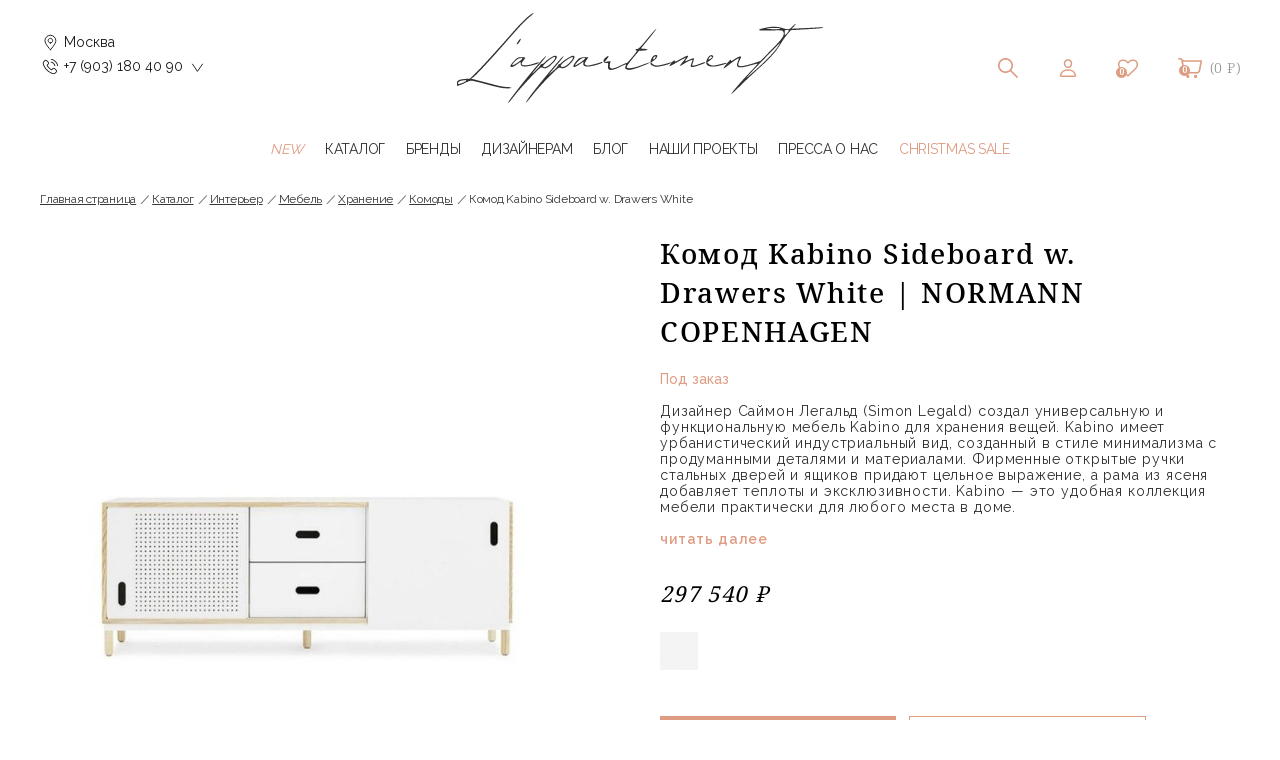

--- FILE ---
content_type: text/html; charset=UTF-8
request_url: https://lappartement.ru/catalog/interer/mebel/khranenie/komody/komod_kabino_sideboard_w_drawers_white/
body_size: 43260
content:
<!doctype html>
<html lang="ru">
<head>
        <meta name="viewport"
          content="width=device-width, user-scalable=no, initial-scale=1.0, maximum-scale=1.0, minimum-scale=1.0">
    <meta http-equiv="X-UA-Compatible" content="ie=edge">
    <meta name="yandex-verification" content="52b0ecf4c751e076" />
    <title>Комод Kabino Sideboard w. Drawers White - купить в дизайнерском концепт-сторе Lappartement в Москве. Цены. Фото.</title>
    <meta http-equiv="Content-Type" content="text/html; charset=UTF-8" />
<meta name="robots" content="index, follow" />
<meta name="description" content="Комод Kabino Sideboard w. Drawers White - купить в концепт-сторе Lappartement в Москве. Доставка по России. Скандинавский стиль, винтаж, mid-century, лаконичные дизайнерские предметы." />
<script data-skip-moving="true">(function(w, d, n) {var cl = "bx-core";var ht = d.documentElement;var htc = ht ? ht.className : undefined;if (htc === undefined || htc.indexOf(cl) !== -1){return;}var ua = n.userAgent;if (/(iPad;)|(iPhone;)/i.test(ua)){cl += " bx-ios";}else if (/Windows/i.test(ua)){cl += ' bx-win';}else if (/Macintosh/i.test(ua)){cl += " bx-mac";}else if (/Linux/i.test(ua) && !/Android/i.test(ua)){cl += " bx-linux";}else if (/Android/i.test(ua)){cl += " bx-android";}cl += (/(ipad|iphone|android|mobile|touch)/i.test(ua) ? " bx-touch" : " bx-no-touch");cl += w.devicePixelRatio && w.devicePixelRatio >= 2? " bx-retina": " bx-no-retina";if (/AppleWebKit/.test(ua)){cl += " bx-chrome";}else if (/Opera/.test(ua)){cl += " bx-opera";}else if (/Firefox/.test(ua)){cl += " bx-firefox";}ht.className = htc ? htc + " " + cl : cl;})(window, document, navigator);</script>


<link href="/bitrix/js/ui/design-tokens/dist/ui.design-tokens.min.css?171930388823463" type="text/css"  rel="stylesheet" />
<link href="/bitrix/js/ui/fonts/opensans/ui.font.opensans.min.css?16671976672320" type="text/css"  rel="stylesheet" />
<link href="/bitrix/css/main/font-awesome.min.css?165955562623748" type="text/css"  rel="stylesheet" />
<link href="/bitrix/js/main/popup/dist/main.popup.bundle.min.css?175307511128056" type="text/css"  rel="stylesheet" />
<link href="/bitrix/js/ui/bootstrap4/css/bootstrap.min.css?1659555594146519" type="text/css"  rel="stylesheet" />
<link href="/bitrix/css/r52.acceptcookies/style.css?17393779914008" type="text/css"  rel="stylesheet" />
<link href="/bitrix/cache/css/s1/lappartement/page_7d91ce2cca33e770214194c11645d085/page_7d91ce2cca33e770214194c11645d085_v1.css?176312253654202" type="text/css"  rel="stylesheet" />
<link href="/bitrix/cache/css/s1/lappartement/template_60a8b128cec39ccf7ec2bc5a8b8ec83f/template_60a8b128cec39ccf7ec2bc5a8b8ec83f_v1.css?1768819011550213" type="text/css"  data-template-style="true" rel="stylesheet" />




<script type="extension/settings" data-extension="currency.currency-core">{"region":"ru"}</script>



    <link rel="canonical" href="https://lappartement.ru/catalog/interer/mebel/khranenie/komody/komod_kabino_sideboard_w_drawers_white/" />    <link rel="apple-touch-icon" sizes="57x57" href="/apple-icon-57x57.png"/>
    <link rel="apple-touch-icon" sizes="60x60" href="/apple-icon-60x60.png"/>
    <link rel="apple-touch-icon" sizes="72x72" href="/apple-icon-72x72.png"/>
    <link rel="apple-touch-icon" sizes="76x76" href="/apple-icon-76x76.png"/>
    <link rel="apple-touch-icon" sizes="114x114" href="/apple-icon-114x114.png"/>
    <link rel="apple-touch-icon" sizes="120x120" href="/apple-icon-120x120.png"/>
    <link rel="apple-touch-icon" sizes="144x144" href="/apple-icon-144x144.png"/>
    <link rel="apple-touch-icon" sizes="152x152" href="/apple-icon-152x152.png"/>
    <link rel="apple-touch-icon" sizes="180x180" href="/apple-icon-180x180.png"/>
    <link rel="icon" type="image/png" sizes="192x192" href="/android-icon-192x192.png"/>
    <link rel="icon" type="image/png" sizes="16x16" href="/favicon-16x16.png"/>
    <link rel="icon" type="image/png" sizes="32x32" href="/favicon-32x32.png"/>
    <link rel="icon" type="image/png" sizes="96x96" href="/favicon-96x96.png"/>
    <link rel="icon" type="image/png" href="/favicon-16x16.png"/>
    <link rel="preconnect" href="https://fonts.googleapis.com">
    <link rel="preconnect" href="https://fonts.gstatic.com" crossorigin>
    <link rel="stylesheet" media="print" onload="this.onload=null;this.removeAttribute('media');"
          href="https://fonts.googleapis.com/css2?family=Noto+Serif:wght@400;700&family=Raleway:wght@300;400;500;600&display=swap">
            <noscript>
        <link rel="stylesheet" href="/local/templates/lappartement/dist/bundle.css">
    </noscript>
                <meta name="yandex-verification" property="yandex" content="ceb0b09b0b410168"/>
    <style>
        .product-item-label-bottom{display:none;background:#fff;}
    </style>


</head>
<body>
<div id="panel">
    </div>
<header class="bx-header">
    <div class="bx-header-section container">
        <!--region bx-header-->
        <div class="row pt-0 pt-md-3 mb-3 align-items-center justify-content-between" style="position: relative;">
            <div class="contact-h d-md-inline-block d-none position-relative ln-1 fz-0 ml-3 w-auto">
                <div class="position-relative wrapContact-h pointer removeOutsideBlock-js">
                    <div class="ic tickIcon iconBlock"></div>
                    <div class="wrapBox w-100">
                        <div class="iconBox d-table colorGray8 position-relative d-inline-flex align-items-center">
                            <span class="ic pointBoxIcon iconBlock mr-1"></span>
                            Москва
                        </div>
                    </div>
                    <div class="wrapBox w-100">
                        <div class="iconBox d-table colorGray8 position-relative d-inline-flex align-items-center">
                            <span class="ic phoneBoxIcon iconBlock mr-1"></span>
                            +7 (903) 180 40 90
                        </div>
                    </div>


                </div>
                <div class="customDropdown-js dropdownContact-h px-2 pt-2 removeOutsideBlock-js">
                    <div class="fz-14 w-100 ln-custom colorGray8 mb-2">
                        Контакты
                    </div>
                    <div class="w-100 mb-2">
                        <a href="tel:+79031804090" class="iconBox d-inline-flex colorGray8 position-relative hoverEffect">
                            <span class="ic phoneBoxIcon iconBlock mr-1"></span>

                            <span class="pl-1  col pr-0 align-self-center">
                             +7 (903) 180-40-90                       </span>
                        </a>
                    </div>
                    
                    <div class="w-100 mb-2">
                        <a href="mailto:info@lappartement.ru" class="iconBox d-inline-flex colorGray8 position-relative hoverEffect">
                            <span class="ic mailBoxIcon iconBlock mr-1"></span>

                            <span class="pl-1  col pr-0 align-self-center">
                                info@lappartement.ru                       </span>
                        </a>
                    </div>

                    <div class="w-100 mb-2">
                        <div class="iconBox d-inline-flex colorGray8 position-relative ln-custom">
                            <span class="ic pointBoxIcon iconBlock mr-1"></span>

                            <span class="pl-1  col pr-0 align-self-center">
                               Москва, Трёхпрудный переулок, 11/13, строение 1                       </span>
                        </div>
                    </div>

                    <div class="w-100 mb-2">
                        <a target="_blank" href="https://wa.me/79031804090" class="iconBox d-inline-flex colorGray8 position-relative hoverEffect">
                            <span class="ic waBoxIcon iconBlock mr-1"></span>

                            <span class="pl-1  col pr-0 align-self-center">
                                Написать в WhatsApp
                       </span>
                        </a>
                    </div>

                    <div class="w-100 mb-2">
                        <a target="_blank" href="https://t.me/+79031804090" class="iconBox d-inline-flex colorGray8 position-relative hoverEffect">
                            <span class="ic tgBoxIcon iconBlock mr-1"></span>

                            <span class="pl-1  col pr-0 align-self-center">
                                Написать в Telegram
                       </span>
                        </a>
                    </div>

                    <div class="w-100 mb-2">
                        <button  class="iconBox d-inline-flex colorGray8 position-relative btnNone ln-custom hoverEffect" data-toggle="modal" data-target="#feedbackModal" data-color="blue">
                            <span class="ic phoneBoxIcon iconBlock mr-1"></span>

                            <span class="pl-1 col pr-0 align-self-center">
                                  Заказать звонок
                       </span>
                        </button>
                    </div>

                </div>
            </div>

            <div class="d-block d-md-none bx-menu-button-mobile" data-role="bx-menu-button-mobile-position">
                <button class="hamburger hamburger--slider" type="button">
                    <span class="hamburger-box">
                        <span class="hamburger-inner"></span>
                    </span>
                </button>
            </div>
            <div class="col-12 col-md-auto bx-header-logo">
                <a class="bx-logo-block d-none d-md-block" href="/"><img alt="lappartement logo"
                                                                         src="/local/templates/lappartement/dist/img/logo-h.svg"
                                                                         srcset="/local/templates/lappartement/dist/img/logo-h.svg">
                </a>
                <a class="bx-logo-block d-block d-md-none text-center" href="/"><img alt="lappartement logo 2"
                                                                                     src="/local/templates/lappartement/dist/img/logo-h.svg"
                                                                                     srcset="/local/templates/lappartement/dist/img/logo-h.svg"></a>
            </div>
            <div class="col-auto d-none d-md-block bx-header-personal ml-auto">
                <div class="bx-basket bx-opener d-inline-block">
                    <div class="basket-line">
                        <button class="btnNone btnSearch-h ic click-js transition"></button>
                        <a href="#authModal" data-toggle="modal" data-target="#authModal" class="ic persIcon transition"></a>                         <a href="/wish-list/" class="favLink-h ic transition">
                            <div class="beigeCount">
                                0                            </div>

                        </a>
                        
<div id="bx_basketFKauiI" class="bx-basket bx-opener"><!--'start_frame_cache_bx_basketFKauiI'--><div class="bx-hdr-profile basket-line">
        <div class="bx-basket-block basket-line-block"><i class="fa fa-shopping-cart"></i>
            <a class="basket-line-block-icon-cart"
               href="/personal/cart/">Корзина</a>                <div class="basketCount">
                    0                </div>
                                    <br />
                    <span>
						на сумму <strong>(0 &#8381;)</strong>
					</span>
                        </div>
</div>
<!--'end_frame_cache_bx_basketFKauiI'--></div>
                    </div>
                </div>
            </div>
        </div>
        <div class="row mb-4 d-none d-md-block">
            <div class="col">
                <!--'start_frame_cache_LkGdQn'-->
<div class="bx-top-nav bx-green" id="catalog_menu_LkGdQn">
    <nav class="bx-top-nav-container" id="cont_catalog_menu_LkGdQn">
        <ul class="bx-nav-list-1-lvl" id="ul_catalog_menu_LkGdQn">

	    <li class="bx-nav-1-lvl bx-nav-list-1-col">
        <a class="bx-nav-1-lvl-link primaryLink" href="/novinki/">
					<span class="bx-nav-1-lvl-link-text">
						NEW                    </span>
        </a>
    </li>
	
	            <li class="bx-nav-1-lvl bx-nav-list-1-col">
                <a class="bx-nav-1-lvl-link " href="javascript:void(0);" data-static-toggle="catalogTopMenu">
					<span class="bx-nav-1-lvl-link-text">
						Каталог
                    </span>
                </a>
            </li>
    
	    <li class="bx-nav-1-lvl bx-nav-list-1-col">
        <a class="bx-nav-1-lvl-link " href="/brands/">
					<span class="bx-nav-1-lvl-link-text">
						Бренды                    </span>
        </a>
    </li>
	
	    <li class="bx-nav-1-lvl bx-nav-list-1-col">
        <a class="bx-nav-1-lvl-link " href="/designers-information/">
					<span class="bx-nav-1-lvl-link-text">
						Дизайнерам                    </span>
        </a>
    </li>
	
	    <li class="bx-nav-1-lvl bx-nav-list-1-col">
        <a class="bx-nav-1-lvl-link " href="/blog/">
					<span class="bx-nav-1-lvl-link-text">
						Блог                    </span>
        </a>
    </li>
	
	    <li class="bx-nav-1-lvl bx-nav-list-1-col">
        <a class="bx-nav-1-lvl-link " href="/portfolio/">
					<span class="bx-nav-1-lvl-link-text">
						Наши проекты                    </span>
        </a>
    </li>
	
	    <li class="bx-nav-1-lvl bx-nav-list-1-col">
        <a class="bx-nav-1-lvl-link " href="/press-about/">
					<span class="bx-nav-1-lvl-link-text">
						Пресса о нас                    </span>
        </a>
    </li>
	
	    <li class="bx-nav-1-lvl bx-nav-list-1-col">
        <a class="bx-nav-1-lvl-link primaryLink" href="/sale/">
					<span class="bx-nav-1-lvl-link-text">
						Christmas Sale                    </span>
        </a>
    </li>
	
<!--            <li class="bx-nav-1-lvl bx-nav-list-1-col ">-->
<!--                <a class="bx-nav-1-lvl-link orangeLink" href="/lappartement-prive/">-->
<!--					<span class="bx-nav-1-lvl-link-text">-->
<!--						L'appartement <span>Privé</span>-->
<!--                    </span>-->
<!--                </a>-->
<!--            </li>-->
        </ul>
    </nav>
</div>
<!--'end_frame_cache_LkGdQn'-->            </div>
        </div>
    </div>
    <div id="search" class="bx-searchtitle container content-js mouseUpContent-js">
                <div id="title-search" class="wms-bx-searchtitle col px-0">
	<form class="wrapForm" action="/search/index.php">
		<div class="input-group">
			<input id="title-search-input" type="text" name="q" value="" autocomplete="off" class="search-suggest form-control"/>
			<div class="input-group-append bx-input-group-btn w-auto">
				<button class="btn btn-primary search-title-button" type="submit" name="s"></button>
			</div>
		</div>
	</form>
</div>
    </div>
    <div class="main-menu-h bg-white w-100 customDropdown-js " id="catalogTopMenu">
    <div class="container content-menu-h d-flex justify-content-center flex-wrap">
        <div class="menu-top-h d-flex justify-content-between mx-lg-n2 mx-n1">
                            <a href="/catalog/interer/"
                   class="px-lg-1 px-1 ff-noto fz-14 pb-3 colorGray6 top-link-h" data-open-dropdown="open"
                   data-static-toggle="757">
                    Интерьер                </a>
                            <a href="/catalog/iskusstvo/"
                   class="px-lg-1 px-1 ff-noto fz-14 pb-3 colorGray6 top-link-h" data-open-dropdown="open"
                   data-static-toggle="820">
                    Искусство                </a>
                            <a href="/catalog/tekstil/"
                   class="px-lg-1 px-1 ff-noto fz-14 pb-3 colorGray6 top-link-h" data-open-dropdown="open"
                   data-static-toggle="827">
                    Текстиль                </a>
                            <a href="/catalog/aromaty_dlya_doma/"
                   class="px-lg-1 px-1 ff-noto fz-14 pb-3 colorGray6 top-link-h" data-open-dropdown="open"
                   data-static-toggle="835">
                    Ароматы для дома                </a>
                            <a href="/catalog/parfyumeriya_i_ukhod/"
                   class="px-lg-1 px-1 ff-noto fz-14 pb-3 colorGray6 top-link-h" data-open-dropdown="open"
                   data-static-toggle="839">
                    Парфюмерия и уход                </a>
                            <a href="/catalog/odezhda_i_aksessuary/"
                   class="px-lg-1 px-1 ff-noto fz-14 pb-3 colorGray6 top-link-h" data-open-dropdown="open"
                   data-static-toggle="843">
                    Одежда и аксессуары                </a>
                            <a href="/catalog/ukrasheniya/"
                   class="px-lg-1 px-1 ff-noto fz-14 pb-3 colorGray6 top-link-h" data-open-dropdown="open"
                   data-static-toggle="861">
                    Украшения                </a>
                    </div>
        <div class="menu-h w-100 customDropdown-js pt-3" data-open-dropdown="open" id="757">
            <div class="wrap-menu-h bigList listMenu-h d-flex flex-wrap mx-auto w-100">
                <div class="col px-0">
                    <div class="menu-link-list-h firstLevel">
                        <a href="/catalog/interer/mebel/" class="fz-14 linkLevel">
                            Мебель </a>
                    </div>
                    <div class="menu-link-list-h secondLevel mebel">
                        <a href="/catalog/interer/mebel/divany/" class="fz-14 linkLevel">
                            Диваны </a>
                    </div>
                    <div class="menu-link-list-h thirdLevel">
                        <a href="/catalog/interer/mebel/divany/dvukhmestnye_divany/" class="fz-14 linkLevel">
                            Двухместные диваны </a>
                    </div>
                    <div class="menu-link-list-h thirdLevel">
                        <a href="/catalog/interer/mebel/divany/trekhmestnye_divany/" class="fz-14 linkLevel">
                            Трехместные диваны </a>
                    </div>
                    <div class="menu-link-list-h thirdLevel">
                        <a href="/catalog/interer/mebel/divany/modulnye_divany/" class="fz-14 linkLevel">
                            Модульные диваны </a>
                    </div>
                    <div class="menu-link-list-h thirdLevel">
                        <a href="/catalog/interer/mebel/divany/uglovye_divany/" class="fz-14 linkLevel">
                            Угловые диваны </a>
                    </div>
                    <div class="menu-link-list-h thirdLevel">
                        <a href="/catalog/interer/mebel/divany/kushetki/" class="fz-14 linkLevel">
                            Кушетки </a>
                    </div>
                                    <div class="menu-link-list-h secondLevel mebel">
                                        <a href="/catalog/interer/mebel/kresla/" class="fz-14 linkLevel">
                                            Кресла </a>
                                    </div>
                    <div class="menu-link-list-h secondLevel mebel">
                        <a href="/catalog/interer/mebel/ctoly/" class="fz-14 linkLevel">
                            Cтолы </a>
                    </div>
                    <div class="menu-link-list-h thirdLevel">
                        <a href="/catalog/interer/mebel/ctoly/obedennye_stoly/" class="fz-14 linkLevel">
                            Обеденные столы </a>
                    </div>
                    <div class="menu-link-list-h thirdLevel">
                        <a href="/catalog/interer/mebel/ctoly/rabochie_stoly/" class="fz-14 linkLevel">
                            Рабочие столы </a>
                    </div>
                    <div class="menu-link-list-h thirdLevel">
                        <a href="/catalog/interer/mebel/ctoly/kofeynye_stoliki/" class="fz-14 linkLevel">
                            Кофейные столики </a>
                    </div>
                    <div class="menu-link-list-h thirdLevel">
                        <a href="/catalog/interer/mebel/ctoly/zhurnalnye_stoliki/" class="fz-14 linkLevel">
                            Журнальные столики </a>
                    </div>
                    <div class="menu-link-list-h thirdLevel">
                        <a href="/catalog/interer/mebel/ctoly/konsoli/" class="fz-14 linkLevel">
                            Консоли </a>
                    </div>
                    <div class="menu-link-list-h thirdLevel">
                        <a href="/catalog/interer/mebel/ctoly/barnye_stoly/" class="fz-14 linkLevel">
                            Барные столы </a>
                    </div>
                </div>
                <div class="col px-0 pt-4 mt-1">
                    <div class="menu-link-list-h secondLevel mebel">
                        <a href="/catalog/interer/mebel/stulya/" class="fz-14 linkLevel">
                            Стулья </a>
                    </div>

                    <div class="menu-link-list-h thirdLevel">
                        <a href="/catalog/interer/mebel/stulya/obedennye_stulya/" class="fz-14 linkLevel">
                            Обеденные стулья </a>
                    </div>
                    <div class="menu-link-list-h thirdLevel">
                        <a href="/catalog/interer/mebel/stulya/ofisnye_stulya/" class="fz-14 linkLevel">
                            Офисные стулья </a>
                    </div>
                    <div class="menu-link-list-h thirdLevel">
                        <a href="/catalog/interer/mebel/stulya/polubarnye_stulya/" class="fz-14 linkLevel">
                            Полубарные стулья </a>
                    </div>
                    <div class="menu-link-list-h thirdLevel">
                        <a href="/catalog/interer/mebel/stulya/barnye_stulya/" class="fz-14 linkLevel">
                            Барные стулья </a>
                    </div>
                    <div class="menu-link-list-h thirdLevel">
                        <a href="/catalog/interer/mebel/stulya/taburety/" class="fz-14 linkLevel">
                            Табуреты </a>
                    </div>
                    <div class="menu-link-list-h secondLevel mebel">
                        <a href="/catalog/interer/mebel/pufy/" class="fz-14 linkLevel">
                            Пуфы </a>
                    </div>
                    <div class="menu-link-list-h secondLevel mebel">
                        <a href="/catalog/interer/mebel/ottomanki/" class="fz-14 linkLevel">
                            Оттоманки</a>
                    </div>
                    <div class="menu-link-list-h secondLevel mebel">
                        <a href="/catalog/interer/mebel/skami/" class="fz-14 linkLevel">
                            Скамьи </a>
                    </div>
                    <div class="menu-link-list-h secondLevel mebel">
                        <a href="/catalog/interer/mebel/tumbochki/" class="fz-14 linkLevel">
                            Тумбочки </a>
                    </div>
                    <div class="menu-link-list-h secondLevel mebel">
                        <a href="/catalog/interer/mebel/krovati/" class="fz-14 linkLevel">
                            Кровати </a>
                    </div>
<!--                    <div class="menu-link-list-h secondLevel mebel">-->
<!--                        <a href="javascript:void(0)" class="fz-14 linkLevel">-->
<!--                            </a>-->
<!--                    </div>-->
                </div>


                <div class="col px-0 pt-4 mt-1">
                    <div class="menu-link-list-h secondLevel mebel">
                        <a href="/catalog/interer/mebel/khranenie/" class="fz-14 linkLevel">
                            Хранение </a>
                    </div>
                    <div class="menu-link-list-h thirdLevel">
                        <a href="/catalog/interer/mebel/khranenie/polki/" class="fz-14 linkLevel">
                            Полки </a>
                    </div>
                    <div class="menu-link-list-h thirdLevel">
                        <a href="/catalog/interer/mebel/khranenie/komody/" class="fz-14 linkLevel">
                            Комоды </a>
                    </div>
                    <div class="menu-link-list-h thirdLevel">
                        <a href="/catalog/interer/mebel/khranenie/shkafy/" class="fz-14 linkLevel">
                            Шкафы </a>
                    </div>
                    <div class="menu-link-list-h thirdLevel">
                        <a href="/catalog/interer/mebel/khranenie/stellazhi/" class="fz-14 linkLevel">
                            Стеллажи </a>
                    </div>

                    <div class="menu-link-list-h firstLevel">
                        <a href="/catalog/interer/zerkala/" class="fz-14 linkLevel">
                            Зеркала </a>
                    </div>
                    <div class="menu-link-list-h thirdLevel zerkala">
                        <a href="/catalog/interer/zerkala/napolnye_zerkala/" class="fz-14 linkLevel">
                            Напольные зеркала </a>
                    </div>
                    <div class="menu-link-list-h thirdLevel zerkala">
                        <a href="/catalog/interer/zerkala/nastolnye_zerkala/" class="fz-14 linkLevel">
                            Настольные зеркала </a>
                    </div>
                    <div class="menu-link-list-h thirdLevel zerkala">
                        <a href="/catalog/interer/zerkala/nastennye_zerkala/" class="fz-14 linkLevel">
                            Настенные зеркала </a>
                    </div>
                    <div class="menu-link-list-h firstLevel">
                        <a href="/catalog/interer/kovry/" class="fz-14 linkLevel">
                            Ковры </a>
                    </div>
                </div>
                <div class="col px-0">
                    <div class="menu-link-list-h firstLevel">
                        <a href="/catalog/interer/osveshchenie/" class="fz-14 linkLevel">
                            Освещение </a>
                    </div>
                    <div class="menu-link-list-h thirdLevel osveshchenie">
                        <a href="/catalog/interer/osveshchenie/bra/" class="fz-14 linkLevel">
                            Бра </a>
                    </div>
                    <div class="menu-link-list-h thirdLevel osveshchenie">
                        <a href="/catalog/interer/osveshchenie/torshery/" class="fz-14 linkLevel">
                            Торшеры </a>
                    </div>
                    <div class="menu-link-list-h thirdLevel osveshchenie">
                        <a href="/catalog/interer/osveshchenie/potolochnye_lampy/" class="fz-14 linkLevel">
                            Потолочные светильники </a>
                    </div>
                    <div class="menu-link-list-h thirdLevel osveshchenie">
                        <a href="/catalog/interer/osveshchenie/nastolnye_lampy/" class="fz-14 linkLevel">
                            Настольные светильники </a>
                    </div>


                    <div class="menu-link-list-h firstLevel">
                        <a href="/catalog/interer/aksessuary/" class="fz-14 linkLevel">
                            Аксессуары </a>
                    </div>
                    <div class="menu-link-list-h thirdLevel">
                        <a href="/catalog/interer/aksessuary/korziny/" class="fz-14 linkLevel">
                            Корзины </a>
                    </div>
                    <div class="menu-link-list-h thirdLevel aksessuary">
                        <a href="/catalog/interer/aksessuary/dekor/" class="fz-14 linkLevel">
                            Декор </a>
                    </div>
                    <div class="menu-link-list-h thirdLevel aksessuary">
                        <a href="/catalog/interer/aksessuary/vazy/" class="fz-14 linkLevel">
                            Вазы </a>
                    </div>
                    <div class="menu-link-list-h thirdLevel aksessuary">
                        <a href="/catalog/interer/aksessuary/podsvechniki_i_svechi/" class="fz-14 linkLevel">
                            Подсвечники и свечи </a>
                    </div>
                    <div class="menu-link-list-h thirdLevel aksessuary">
                        <a href="/catalog/interer/aksessuary/zhurnalnitsy/" class="fz-14 linkLevel">
                            Журнальницы </a>
                    </div>
                    <div class="menu-link-list-h thirdLevel aksessuary">
                        <a href="/catalog/interer/aksessuary/chasy/" class="fz-14 linkLevel">
                            Часы </a>
                    </div>
                    <div class="menu-link-list-h thirdLevel aksessuary">
                        <a href="/catalog/interer/aksessuary/veshalki_i_kryuchki/" class="fz-14 linkLevel">
                            Вешалки и крючки </a>
                    </div>
                    <div class="menu-link-list-h thirdLevel aksessuary">
                        <a href="/catalog/interer/aksessuary/aksessuary_dlya_vannoy/" class="fz-14 linkLevel">
                            Аксессуары для ванной </a>
                    </div>

                    <div class="menu-link-list-h thirdLevel aksessuary">
                        <a href="/catalog/interer/aksessuary/aksessuary_dlya_sada/" class="fz-14 linkLevel">
                            Аксессуары для сада </a>
                    </div>

                </div>
                <div class="col px-0">
                    <div class="menu-link-list-h firstLevel">
                        <a href="/catalog/interer/posuda/" class="fz-14 linkLevel">
                            Посуда </a>
                    </div>
                    <div class="menu-link-list-h thirdLevel posuda">
                        <a href="/catalog/interer/posuda/servirovka_stola/" class="fz-14 linkLevel">
                            Сервировка стола </a>
                    </div>
<!--                    <div class="menu-link-list-h thirdLevel">-->
<!--                        <a href="/catalog/interer/posuda/servirovka_stola/stolovye_pribory/" class="fz-14 linkLevel">-->
<!--                            Столовые приборы </a>-->
<!--                    </div>-->
<!--                    <div class="menu-link-list-h thirdLevel">-->
<!--                        <a href="/catalog/interer/posuda/servirovka_stola/tarelki/" class="fz-14 linkLevel">-->
<!--                            Тарелки </a>-->
<!--                    </div>-->
                    <div class="menu-link-list-h thirdLevel posuda">
                        <a href="/catalog/interer/posuda/steklyannaya_posuda/" class="fz-14 linkLevel">
                            Стеклянная посуда </a>
                    </div>
                    <div class="menu-link-list-h thirdLevel posuda">
                        <a href="/catalog/interer/posuda/aksessuary_dlya_kukhni/" class="fz-14 linkLevel">
                            Аксессуары для кухни </a>
                    </div>
                    <div class="menu-link-list-h thirdLevel posuda">
                        <a href="/catalog/interer/posuda/posuda_dlya_chaya_i_kofe/" class="fz-14 linkLevel">
                            Посуда для чая и кофе </a>
                    </div>
                    <div class="menu-link-list-h firstLevel">
                        <a href="/kids/" class="fz-14 linkLevel">
                            Детская мебель и аксессуары </a>
                    </div>
                    <div class="menu-link-list-h firstLevel">
                        <a href="/catalog/interer/ulichnaya_mebel_i_osveshchenie/" class="fz-14 linkLevel">
                            Уличная мебель и освещение </a>
                    </div>
                </div>

<!--                <div class="menu-link-list-h thirdLevel">-->
<!--                    <a href="/catalog/interer/posuda/steklyannaya_posuda/posuda_dlya_napitkov/" class="fz-14 linkLevel">-->
<!--                        Посуда для напитков </a>-->
<!--                </div>-->
<!--                <div class="menu-link-list-h thirdLevel">-->
<!--                    <a href="/catalog/interer/posuda/steklyannaya_posuda/posuda_dlya_fruktov_i_dessertov/"-->
<!--                       class="fz-14 linkLevel">-->
<!--                        Посуда для фруктов и дессертов </a>-->
<!--                </div>-->
<!---->
<!--                <div class="menu-link-list-h thirdLevel">-->
<!--                    <a href="/catalog/interer/posuda/posuda_dlya_chaya_i_kofe/zavarochnye_chayniki/"-->
<!--                       class="fz-14 linkLevel">-->
<!--                        Заварочные чайники </a>-->
<!--                </div>-->
<!--                <div class="menu-link-list-h thirdLevel">-->
<!--                    <a href="/catalog/interer/posuda/posuda_dlya_chaya_i_kofe/chashki_i_kruzhki/"-->
<!--                       class="fz-14 linkLevel">-->
<!--                        Чашки и кружки </a>-->
<!--                </div>-->
<!--                <div class="menu-link-list-h thirdLevel">-->
<!--                    <a href="/catalog/interer/posuda/posuda_dlya_chaya_i_kofe/termosy/" class="fz-14 linkLevel">-->
<!--                        Термосы </a>-->
<!--                </div>-->

            </div>
        </div>
        
                            <div class="menu-h w-100 customDropdown-js pt-3 iskusstvo" data-open-dropdown="open"
                     id="820">
                    <div class="row">
                        <div class="mainMiniList-h col-6 px-0 align-self-start">
                            <div class="wrapMiniList-h w-100 d-flex flex-wrap ">
                                                                    <div class="miniList-h w-100 d-flex">
                                        <div class="menu-link-list-h secondLevel w-100">
                                            <div class="fz-14 linkLevel">
                                               Все искусство                                            </div>
                                        </div>
                                    </div>
                                    <div class="miniList-h w-100">
                                                                                                            <div class="menu-link-list-h thirdLevel">
                                            <a href="/catalog/iskusstvo/kartiny/" class="fz-14 linkLevel">
                                                Картины                                            </a>
                                        </div>
                                                                                <div class="menu-link-list-h thirdLevel">
                                            <a href="/catalog/iskusstvo/grafika/" class="fz-14 linkLevel">
                                                Графика                                            </a>
                                        </div>
                                                                                <div class="menu-link-list-h thirdLevel">
                                            <a href="/catalog/iskusstvo/postery/" class="fz-14 linkLevel">
                                                Постеры                                            </a>
                                        </div>
                                                                                <div class="menu-link-list-h thirdLevel">
                                            <a href="/catalog/iskusstvo/avtorskoe_foto/" class="fz-14 linkLevel">
                                                Авторское фото                                            </a>
                                        </div>
                                                                                <div class="menu-link-list-h thirdLevel">
                                            <a href="/catalog/iskusstvo/avtorskaya_keramika/" class="fz-14 linkLevel">
                                                Авторская керамика                                            </a>
                                        </div>
                                                                                <div class="menu-link-list-h thirdLevel">
                                            <a href="/catalog/iskusstvo/skulptury/" class="fz-14 linkLevel">
                                                Скульптуры                                            </a>
                                        </div>
                                                                        </div>
                                                            </div>

                        </div>
                                                    <div class="col-6 d-flex pl-0 wrap-menu-img wrap-menu-img">
                                                                    <a href="https://lappartement.ru/selections/the-abstractionist-s-garden/" class="menu-link-img-h w-100 mx-3 colorBlack">
                                        <div class="w-100  fz-14 mb-2 uppercase d-block fw-3 textTop">
                                            арт - принты                                        </div>
                                        <div class="wrapImg position-relative mb-2">
                                            <img
                                                    class="bgImg lazyload"
                                                    src="[data-uri]"
                                                    data-src="/upload/iblock/731/sn9vzeq0orbfgxrq932ldazsu3d45lt2.png"
                                                    alt="арт - принты"
                                            >
                                        </div>
                                        <div class="w-100 text-center fz-14  d-block fw-noto-3">
                                            The Abstractionist’s Garden                                        </div>
                                    </a>
                                                                        <a href="/selections/kartiny-bolshogo-formata/" class="menu-link-img-h w-100 mx-3 colorBlack">
                                        <div class="w-100  fz-14 mb-2 uppercase d-block fw-3 textTop">
                                            живопись                                        </div>
                                        <div class="wrapImg position-relative mb-2">
                                            <img
                                                    class="bgImg lazyload"
                                                    src="[data-uri]"
                                                    data-src="/upload/iblock/34f/pbbzcaiz8x4fheopkglta4z1abd759z6.png"
                                                    alt="живопись"
                                            >
                                        </div>
                                        <div class="w-100 text-center fz-14  d-block fw-noto-3">
                                            Картины большого формата                                        </div>
                                    </a>
                                                                        <a href="/selections/antichnye-vazy/" class="menu-link-img-h w-100 mx-3 colorBlack">
                                        <div class="w-100  fz-14 mb-2 uppercase d-block fw-3 textTop">
                                            это интересно                                        </div>
                                        <div class="wrapImg position-relative mb-2">
                                            <img
                                                    class="bgImg lazyload"
                                                    src="[data-uri]"
                                                    data-src="/upload/resize_cache/iblock/652/220_320_1/gnc73tn561ensjnv1djnlg52ns276cx1.png"
                                                    alt="это интересно"
                                            >
                                        </div>
                                        <div class="w-100 text-center fz-14  d-block fw-noto-3">
                                            Античные вазы                                        </div>
                                    </a>
                                                                </div>
                            
                    </div>
                </div>

                            
                            <div class="menu-h w-100 customDropdown-js pt-3 tekstil" data-open-dropdown="open"
                     id="827">
                    <div class="row">
                        <div class="mainMiniList-h col-6 px-0 align-self-start">
                            <div class="wrapMiniList-h w-100 d-flex flex-wrap ">
                                                                    <div class="miniList-h w-100 d-flex">
                                        <div class="menu-link-list-h secondLevel w-100">
                                            <div class="fz-14 linkLevel">
                                               КАТЕГОРИИ                                            </div>
                                        </div>
                                    </div>
                                    <div class="miniList-h w-100">
                                                                                                            <div class="menu-link-list-h thirdLevel">
                                            <a href="/catalog/tekstil/polotentsa/" class="fz-14 linkLevel">
                                                Полотенца                                            </a>
                                        </div>
                                                                                <div class="menu-link-list-h thirdLevel">
                                            <a href="/catalog/tekstil/kovriki_dlya_vannoy/" class="fz-14 linkLevel">
                                                Коврики для ванной                                            </a>
                                        </div>
                                                                                <div class="menu-link-list-h thirdLevel">
                                            <a href="/catalog/tekstil/shtory_dlya_vannoy/" class="fz-14 linkLevel">
                                                Шторы для ванной                                            </a>
                                        </div>
                                                                                <div class="menu-link-list-h thirdLevel">
                                            <a href="/catalog/tekstil/postelnoe_bele/" class="fz-14 linkLevel">
                                                Постельное белье                                            </a>
                                        </div>
                                                                                <div class="menu-link-list-h thirdLevel">
                                            <a href="/catalog/tekstil/dekorativnye_podushki/" class="fz-14 linkLevel">
                                                Декоративные подушки                                            </a>
                                        </div>
                                                                                <div class="menu-link-list-h thirdLevel">
                                            <a href="/catalog/tekstil/pledy_i_pokryvala/" class="fz-14 linkLevel">
                                                Пледы и покрывала                                            </a>
                                        </div>
                                                                                <div class="menu-link-list-h thirdLevel">
                                            <a href="#" class="fz-14 linkLevel">

                                            </a>
                                        </div>
                                        <div class="menu-link-list-h thirdLevel">
                                            <a href="#" class="fz-14 linkLevel">

                                            </a>
                                        </div>
                                                                    </div>
                                                            </div>

                        </div>
                                                    <div class="col-6 d-flex pl-0 wrap-menu-img wrap-menu-img">
                                                                    <a href="/selections/tekstil-ferm-living/" class="menu-link-img-h w-100 mx-3 colorBlack">
                                        <div class="w-100  fz-14 mb-2 uppercase d-block fw-3 textTop">
                                            датская квартира                                        </div>
                                        <div class="wrapImg position-relative mb-2">
                                            <img
                                                    class="bgImg lazyload"
                                                    src="[data-uri]"
                                                    data-src="/upload/iblock/e33/4ykjxme5qns0spt503sdrw5r6uiul20x.png"
                                                    alt="датская квартира"
                                            >
                                        </div>
                                        <div class="w-100 text-center fz-14  d-block fw-noto-3">
                                            Текстиль Ferm Living                                        </div>
                                    </a>
                                                                        <a href="/selections/organicheskiy-tekstil/" class="menu-link-img-h w-100 mx-3 colorBlack">
                                        <div class="w-100  fz-14 mb-2 uppercase d-block fw-3 textTop">
                                            забота о природе                                        </div>
                                        <div class="wrapImg position-relative mb-2">
                                            <img
                                                    class="bgImg lazyload"
                                                    src="[data-uri]"
                                                    data-src="/upload/iblock/e02/fjk4mjbek5uvjgdnx5erpogk0vor0dll.png"
                                                    alt="забота о природе"
                                            >
                                        </div>
                                        <div class="w-100 text-center fz-14  d-block fw-noto-3">
                                            Органический текстиль                                        </div>
                                    </a>
                                                                        <a href="/selections/maison-sarah-lavoine/" class="menu-link-img-h w-100 mx-3 colorBlack">
                                        <div class="w-100  fz-14 mb-2 uppercase d-block fw-3 textTop">
                                            французский уют                                        </div>
                                        <div class="wrapImg position-relative mb-2">
                                            <img
                                                    class="bgImg lazyload"
                                                    src="[data-uri]"
                                                    data-src="/upload/iblock/472/gwwoogfs7v396456h6r70rrs1z2h3v4c.png"
                                                    alt="французский уют"
                                            >
                                        </div>
                                        <div class="w-100 text-center fz-14  d-block fw-noto-3">
                                            Maison Sarah Lavoine                                        </div>
                                    </a>
                                                                </div>
                            
                    </div>
                </div>

                            
                            <div class="menu-h w-100 customDropdown-js pt-3 aromaty_dlya_doma" data-open-dropdown="open"
                     id="835">
                    <div class="row">
                        <div class="mainMiniList-h col-6 px-0 align-self-start">
                            <div class="wrapMiniList-h w-100 d-flex flex-wrap twoCategories">
                                                                <div class="miniList-h w-100">
                                    <div class="menu-link-list-h secondLevel w-100">
                                        <div class="fz-14 linkLevel">
                                            для дома                                        </div>
                                    </div>
                                                                                                            <div class="menu-link-list-h thirdLevel">
                                            <a href="/catalog/aromaty_dlya_doma/blagovoniya/" class="fz-14 linkLevel">
                                                Благовония                                            </a>
                                        </div>
                                                                                <div class="menu-link-list-h thirdLevel">
                                            <a href="/catalog/aromaty_dlya_doma/aromasprei/" class="fz-14 linkLevel">
                                                Аромаспреи                                            </a>
                                        </div>
                                                                                <div class="menu-link-list-h thirdLevel">
                                            <a href="/catalog/aromaty_dlya_doma/aromasvechi/" class="fz-14 linkLevel">
                                                Аромасвечи                                            </a>
                                        </div>
                                                                                <div class="menu-link-list-h thirdLevel">
                                            <a href="/catalog/aromaty_dlya_doma/diffuzory/" class="fz-14 linkLevel">
                                                Диффузоры                                            </a>
                                        </div>
                                                                        </div>
                                                                <div class="miniList-h w-100">
                                        <div class="menu-link-list-h secondLevel w-100">
                                            <div class="fz-14 linkLevel">
                                                БРЕНДЫ
                                            </div>
                                        </div>
                                                                                    <div class="menu-link-list-h thirdLevel">
                                                <a href="/brands/great-trotter/" class="fz-14 linkLevel">
                                                    Great Trotter                                                </a>
                                            </div>
                                                                        </div>
                                                                </div>

                        </div>
                        
                    </div>
                </div>

                            
                            <div class="menu-h w-100 customDropdown-js pt-3 parfyumeriya_i_ukhod" data-open-dropdown="open"
                     id="839">
                    <div class="row">
                        <div class="mainMiniList-h col-6 px-0 align-self-start">
                            <div class="wrapMiniList-h w-100 d-flex flex-wrap twoCategories">
                                                                <div class="miniList-h w-100">
                                    <div class="menu-link-list-h secondLevel w-100">
                                        <div class="fz-14 linkLevel">
                                            парфюмерия                                        </div>
                                    </div>
                                                                                                            <div class="menu-link-list-h thirdLevel">
                                            <a href="/catalog/parfyumeriya_i_ukhod/parfyumeriya/" class="fz-14 linkLevel">
                                                Парфюмерия                                            </a>
                                        </div>
                                                                                <div class="menu-link-list-h thirdLevel">
                                            <a href="/catalog/parfyumeriya_i_ukhod/ukhod/" class="fz-14 linkLevel">
                                                Уход                                            </a>
                                        </div>
                                                                        </div>
                                                                <div class="miniList-h w-100">
                                        <div class="menu-link-list-h secondLevel w-100">
                                            <div class="fz-14 linkLevel">
                                                БРЕНДЫ
                                            </div>
                                        </div>
                                                                                    <div class="menu-link-list-h thirdLevel">
                                                <a href="/brands/great-trotter/" class="fz-14 linkLevel">
                                                    Great Trotter                                                </a>
                                            </div>
                                                                        </div>
                                                                </div>

                        </div>
                                                    <div class="col-6 d-flex pl-0 wrap-menu-img wrap-menu-img">
                                                                    <a href="/selections/muzhskoy-ukhod/" class="menu-link-img-h w-100 mx-3 colorBlack">
                                        <div class="w-100  fz-14 mb-2 uppercase d-block fw-3 textTop">
                                            для него                                        </div>
                                        <div class="wrapImg position-relative mb-2">
                                            <img
                                                    class="bgImg lazyload"
                                                    src="[data-uri]"
                                                    data-src="/upload/resize_cache/iblock/72e/220_320_1/vquowctkrru2muubqcz3otbc0g53ub8y.png"
                                                    alt="для него"
                                            >
                                        </div>
                                        <div class="w-100 text-center fz-14  d-block fw-noto-3">
                                                                                    </div>
                                    </a>
                                                                        <a href="/selections/dlya-tela-i-dlya-ruk/" class="menu-link-img-h w-100 mx-3 colorBlack">
                                        <div class="w-100  fz-14 mb-2 uppercase d-block fw-3 textTop">
                                            для неё                                        </div>
                                        <div class="wrapImg position-relative mb-2">
                                            <img
                                                    class="bgImg lazyload"
                                                    src="[data-uri]"
                                                    data-src="/upload/resize_cache/iblock/b23/220_320_1/d8w0nvkppbio0mich40szn4huhyi06pf.png"
                                                    alt="для неё"
                                            >
                                        </div>
                                        <div class="w-100 text-center fz-14  d-block fw-noto-3">
                                                                                    </div>
                                    </a>
                                                                </div>
                            
                    </div>
                </div>

                            
                            <div class="menu-h w-100 customDropdown-js pt-3 odezhda_i_aksessuary" data-open-dropdown="open"
                     id="843">
                    <div class="row">
                        <div class="mainMiniList-h col-6 px-0 align-self-start">
                            <div class="wrapMiniList-h w-100 d-flex flex-wrap ">
                                                                    <div class="miniList-h w-100 d-flex">
                                        <div class="menu-link-list-h secondLevel w-100">
                                            <div class="fz-14 linkLevel">
                                               КАТЕГОРИИ                                            </div>
                                        </div>
                                    </div>
                                    <div class="miniList-h w-100">
                                                                                                            <div class="menu-link-list-h thirdLevel">
                                            <a href="/catalog/odezhda_i_aksessuary/rubashki/" class="fz-14 linkLevel">
                                                Рубашки                                            </a>
                                        </div>
                                                                                <div class="menu-link-list-h thirdLevel">
                                            <a href="/catalog/odezhda_i_aksessuary/topy/" class="fz-14 linkLevel">
                                                Топы                                            </a>
                                        </div>
                                                                                <div class="menu-link-list-h thirdLevel">
                                            <a href="/catalog/odezhda_i_aksessuary/trikotazh/" class="fz-14 linkLevel">
                                                Трикотаж                                            </a>
                                        </div>
                                                                                <div class="menu-link-list-h thirdLevel">
                                            <a href="/catalog/odezhda_i_aksessuary/pidzhaki/" class="fz-14 linkLevel">
                                                Пиджаки                                            </a>
                                        </div>
                                                                                <div class="menu-link-list-h thirdLevel">
                                            <a href="/catalog/odezhda_i_aksessuary/yubki/" class="fz-14 linkLevel">
                                                Юбки                                            </a>
                                        </div>
                                                                                <div class="menu-link-list-h thirdLevel">
                                            <a href="/catalog/odezhda_i_aksessuary/bryuki/" class="fz-14 linkLevel">
                                                Брюки                                            </a>
                                        </div>
                                                                                <div class="menu-link-list-h thirdLevel">
                                            <a href="/catalog/odezhda_i_aksessuary/palto/" class="fz-14 linkLevel">
                                                Пальто                                            </a>
                                        </div>
                                                                                <div class="menu-link-list-h thirdLevel">
                                            <a href="/catalog/odezhda_i_aksessuary/platya/" class="fz-14 linkLevel">
                                                Платья                                            </a>
                                        </div>
                                                                                <div class="menu-link-list-h thirdLevel">
                                            <a href="/catalog/odezhda_i_aksessuary/futbolki/" class="fz-14 linkLevel">
                                                Футболки                                            </a>
                                        </div>
                                                                                <div class="menu-link-list-h thirdLevel">
                                            <a href="/catalog/odezhda_i_aksessuary/aksessuary/" class="fz-14 linkLevel">
                                                Аксессуары                                            </a>
                                        </div>
                                                                                <div class="menu-link-list-h thirdLevel">
                                            <a href="/catalog/odezhda_i_aksessuary/platki_i_palantiny_1/" class="fz-14 linkLevel">
                                                Платки и палантины                                            </a>
                                        </div>
                                                                                <div class="menu-link-list-h thirdLevel">
                                            <a href="/catalog/odezhda_i_aksessuary/kosmetichki/" class="fz-14 linkLevel">
                                                Косметички                                            </a>
                                        </div>
                                                                        </div>
                                                            </div>

                        </div>
                                                    <div class="col-6 d-flex pl-0 wrap-menu-img wrap-menu-img">
                                                                    <a href="/selections/bazovyy-garderob/" class="menu-link-img-h w-100 mx-3 colorBlack">
                                        <div class="w-100  fz-14 mb-2 uppercase d-block fw-3 textTop">
                                            must have                                        </div>
                                        <div class="wrapImg position-relative mb-2">
                                            <img
                                                    class="bgImg lazyload"
                                                    src="[data-uri]"
                                                    data-src="/upload/resize_cache/iblock/f00/220_320_1/irrp1zf6fq3h5a0u3satzb0reaj387n8.png"
                                                    alt="must have"
                                            >
                                        </div>
                                        <div class="w-100 text-center fz-14  d-block fw-noto-3">
                                            Базовый гардероб                                        </div>
                                    </a>
                                                                        <a href="/selections/sezon-2024/" class="menu-link-img-h w-100 mx-3 colorBlack">
                                        <div class="w-100  fz-14 mb-2 uppercase d-block fw-3 textTop">
                                            новая коллекция                                        </div>
                                        <div class="wrapImg position-relative mb-2">
                                            <img
                                                    class="bgImg lazyload"
                                                    src="[data-uri]"
                                                    data-src="/upload/resize_cache/iblock/c96/220_320_1/rjok7sxosxsvkq0s3q5619r4lbkxnzs9.jpg"
                                                    alt="новая коллекция"
                                            >
                                        </div>
                                        <div class="w-100 text-center fz-14  d-block fw-noto-3">
                                            Сезон 24                                        </div>
                                    </a>
                                                                        <a href="/selections/palto-i-pidzhaki/" class="menu-link-img-h w-100 mx-3 colorBlack">
                                        <div class="w-100  fz-14 mb-2 uppercase d-block fw-3 textTop">
                                            теплая осень                                        </div>
                                        <div class="wrapImg position-relative mb-2">
                                            <img
                                                    class="bgImg lazyload"
                                                    src="[data-uri]"
                                                    data-src="/upload/resize_cache/iblock/692/220_320_1/8n7ginmanrf17s5z1clfpj93vsy6unor.png"
                                                    alt="теплая осень"
                                            >
                                        </div>
                                        <div class="w-100 text-center fz-14  d-block fw-noto-3">
                                            Пальто и пиджаки                                        </div>
                                    </a>
                                                                </div>
                            
                    </div>
                </div>

                            
                            <div class="menu-h w-100 customDropdown-js pt-3 ukrasheniya" data-open-dropdown="open"
                     id="861">
                    <div class="row">
                        <div class="mainMiniList-h col-6 px-0 align-self-start">
                            <div class="wrapMiniList-h w-100 d-flex flex-wrap twoCategories">
                                                                <div class="miniList-h w-100">
                                    <div class="menu-link-list-h secondLevel w-100">
                                        <div class="fz-14 linkLevel">
                                            Все украшения                                        </div>
                                    </div>
                                                                                                            <div class="menu-link-list-h thirdLevel">
                                            <a href="/catalog/ukrasheniya/sergi/" class="fz-14 linkLevel">
                                                Серьги                                            </a>
                                        </div>
                                                                                <div class="menu-link-list-h thirdLevel">
                                            <a href="/catalog/ukrasheniya/braslety/" class="fz-14 linkLevel">
                                                Браслеты                                            </a>
                                        </div>
                                                                                <div class="menu-link-list-h thirdLevel">
                                            <a href="/catalog/ukrasheniya/kole_i_podveski/" class="fz-14 linkLevel">
                                                Колье и подвески                                            </a>
                                        </div>
                                                                                <div class="menu-link-list-h thirdLevel">
                                            <a href="/catalog/ukrasheniya/koltsa/" class="fz-14 linkLevel">
                                                Кольца                                            </a>
                                        </div>
                                                                        </div>
                                                            </div>

                        </div>
                                                    <div class="col-6 d-flex pl-0 wrap-menu-img wrap-menu-img">
                                                                    <a href="/selections/1919/" class="menu-link-img-h w-100 mx-3 colorBlack">
                                        <div class="w-100  fz-14 mb-2 uppercase d-block fw-3 textTop">
                                            новая коллекция                                        </div>
                                        <div class="wrapImg position-relative mb-2">
                                            <img
                                                    class="bgImg lazyload"
                                                    src="[data-uri]"
                                                    data-src="/upload/resize_cache/iblock/5ee/220_320_1/7ucuzqzbbq1a4dq8xrwuorgkd4ejiojp.png"
                                                    alt="новая коллекция"
                                            >
                                        </div>
                                        <div class="w-100 text-center fz-14  d-block fw-noto-3">
                                            1919                                        </div>
                                    </a>
                                                                        <a href="/selections/obruchalnye-koltsa/" class="menu-link-img-h w-100 mx-3 colorBlack">
                                        <div class="w-100  fz-14 mb-2 uppercase d-block fw-3 textTop">
                                            свадьба                                        </div>
                                        <div class="wrapImg position-relative mb-2">
                                            <img
                                                    class="bgImg lazyload"
                                                    src="[data-uri]"
                                                    data-src="/upload/resize_cache/iblock/767/220_320_1/1tcl609f9b3qr9iuyxjrrw116cymga1p.png"
                                                    alt="свадьба"
                                            >
                                        </div>
                                        <div class="w-100 text-center fz-14  d-block fw-noto-3">
                                            Обручальные кольца                                        </div>
                                    </a>
                                                                        <a href="/selections/kollektsiya-una/" class="menu-link-img-h w-100 mx-3 colorBlack">
                                        <div class="w-100  fz-14 mb-2 uppercase d-block fw-3 textTop">
                                            супрематизм                                        </div>
                                        <div class="wrapImg position-relative mb-2">
                                            <img
                                                    class="bgImg lazyload"
                                                    src="[data-uri]"
                                                    data-src="/upload/resize_cache/iblock/c13/220_320_1/v07xmb3zruyxpytldprm151mr02dd0b9.png"
                                                    alt="супрематизм"
                                            >
                                        </div>
                                        <div class="w-100 text-center fz-14  d-block fw-noto-3">
                                            Коллекция Una                                        </div>
                                    </a>
                                                                </div>
                            
                    </div>
                </div>

                                </div>
</div></header>
<div class="workarea">
    <div class="container">
                <div class="endheader"></div>
        <div id="comp_79d1f1dd4e32898114fd6e83fcc028a4"><div class="lap-item bx-site">

        
        <div class="bx-breadcrumb" itemscope itemtype="http://schema.org/BreadcrumbList">
			<div class="bx-breadcrumb-item" id="bx_breadcrumb_0" itemprop="itemListElement" itemscope itemtype="http://schema.org/ListItem">
				
				<a href="/" title="Главная страница" itemprop="item">
					<span class="bx-breadcrumb-item-text" itemprop="name">Главная страница</span>
				</a>
				<meta itemprop="position" content="1" />
			</div>
			<div class="bx-breadcrumb-item" id="bx_breadcrumb_1" itemprop="itemListElement" itemscope itemtype="http://schema.org/ListItem">
				<i class="bx-breadcrumb-item-angle fa fa-angle-right"></i>
				<a href="/catalog/" onclick="BX.ajax.insertToNode('/catalog/?bxajaxid=79d1f1dd4e32898114fd6e83fcc028a4', 'comp_79d1f1dd4e32898114fd6e83fcc028a4'); return false;"  title="Каталог" itemprop="item" >
					<span class="bx-breadcrumb-item-text" itemprop="name">Каталог</span>
				</a>
				<meta itemprop="position" content="2" />
			</div>
			<div class="bx-breadcrumb-item" id="bx_breadcrumb_2" itemprop="itemListElement" itemscope itemtype="http://schema.org/ListItem">
				<i class="bx-breadcrumb-item-angle fa fa-angle-right"></i>
				<a href="/catalog/interer/" onclick="BX.ajax.insertToNode('/catalog/interer/?bxajaxid=79d1f1dd4e32898114fd6e83fcc028a4', 'comp_79d1f1dd4e32898114fd6e83fcc028a4'); return false;"  title="Интерьер" itemprop="item" >
					<span class="bx-breadcrumb-item-text" itemprop="name">Интерьер</span>
				</a>
				<meta itemprop="position" content="3" />
			</div>
			<div class="bx-breadcrumb-item" id="bx_breadcrumb_3" itemprop="itemListElement" itemscope itemtype="http://schema.org/ListItem">
				<i class="bx-breadcrumb-item-angle fa fa-angle-right"></i>
				<a href="/catalog/interer/mebel/" onclick="BX.ajax.insertToNode('/catalog/interer/mebel/?bxajaxid=79d1f1dd4e32898114fd6e83fcc028a4', 'comp_79d1f1dd4e32898114fd6e83fcc028a4'); return false;"  title="Мебель" itemprop="item" >
					<span class="bx-breadcrumb-item-text" itemprop="name">Мебель</span>
				</a>
				<meta itemprop="position" content="4" />
			</div>
			<div class="bx-breadcrumb-item" id="bx_breadcrumb_4" itemprop="itemListElement" itemscope itemtype="http://schema.org/ListItem">
				<i class="bx-breadcrumb-item-angle fa fa-angle-right"></i>
				<a href="/catalog/interer/mebel/khranenie/" onclick="BX.ajax.insertToNode('/catalog/interer/mebel/khranenie/?bxajaxid=79d1f1dd4e32898114fd6e83fcc028a4', 'comp_79d1f1dd4e32898114fd6e83fcc028a4'); return false;"  title="Хранение" itemprop="item" >
					<span class="bx-breadcrumb-item-text" itemprop="name">Хранение</span>
				</a>
				<meta itemprop="position" content="5" />
			</div>
			<div class="bx-breadcrumb-item" id="bx_breadcrumb_5" itemprop="itemListElement" itemscope itemtype="http://schema.org/ListItem">
				<i class="bx-breadcrumb-item-angle fa fa-angle-right"></i>
				<a href="/catalog/interer/mebel/khranenie/komody/" onclick="BX.ajax.insertToNode('/catalog/interer/mebel/khranenie/komody/?bxajaxid=79d1f1dd4e32898114fd6e83fcc028a4', 'comp_79d1f1dd4e32898114fd6e83fcc028a4'); return false;"  title="Комоды" itemprop="item" >
					<span class="bx-breadcrumb-item-text" itemprop="name">Комоды</span>
				</a>
				<meta itemprop="position" content="6" />
			</div>
			<div class="bx-breadcrumb-item">
				<i class="bx-breadcrumb-item-angle fa fa-angle-right"></i>
				<span class="bx-breadcrumb-item-text">Комод Kabino Sideboard w. Drawers White</span>
			</div><div style="clear:both"></div></div>
            <div class="bx-catalog-element bx-green" id="bx_117848907_33984" itemscope
         itemtype="http://schema.org/Product">
        
        <div class="row">
            <div class="col-md-6 col-12 mb-md-5 mb-4 pb-md-5 pb-3">
                <div class="mainSliderCard w-100" id="bx_117848907_33984_big_slider">
                    <div class="product-item-label-text product-item-label-big product-item-label-top product-item-label-left"
                         id="bx_117848907_33984_sticker"
                        style="display: none;">
                                            </div>
                                                            <div id="sync1"
                         class=" w-100 fz-0 sliderCard owl-theme owl-carousel defaultCarouselNav"
                         data-entity="images-container">

                                                        <a href="/upload/iblock/fd7/zgv14y4rmowsxhkrs8k17nqmptx4oj67.jpg"
                                   class="sliderCardItem position-relative w-100"
                                   data-entity="image"
                                   data-fancybox="gallery1">
                                    <img src="/upload/iblock/fd7/zgv14y4rmowsxhkrs8k17nqmptx4oj67.jpg" alt="Комод Kabino Sideboard w. Drawers White"
                                         title="Комод Kabino Sideboard w. Drawers White"
                                         class="bgImg" itemprop="image">
                                </a>
                                                                <a href="/upload/iblock/7f8/p64mgcnv6lt6l1lkeqz3bphgb05s8kqi.jpg"
                                   class="sliderCardItem position-relative w-100"
                                   data-entity="image"
                                   data-fancybox="gallery1">
                                    <img src="/upload/iblock/7f8/p64mgcnv6lt6l1lkeqz3bphgb05s8kqi.jpg" alt="Комод Kabino Sideboard w. Drawers White"
                                         title="Комод Kabino Sideboard w. Drawers White"
                                         class="bgImg" itemprop="image">
                                </a>
                                                    </div>
                                            <div id="sync2"
                             class="sliderCardDot owl-carousel owl-theme w-100 d-inline-block">
                                                                <div class="sliderCardDotItem position-relative">
                                        <img src="/upload/iblock/fd7/zgv14y4rmowsxhkrs8k17nqmptx4oj67.jpg" alt="Комод Kabino Sideboard w. Drawers White"
                                             title="Комод Kabino Sideboard w. Drawers White"
                                             class="bgImg" itemprop="image">
                                    </div>
                                                                        <div class="sliderCardDotItem position-relative">
                                        <img src="/upload/iblock/7f8/p64mgcnv6lt6l1lkeqz3bphgb05s8kqi.jpg" alt="Комод Kabino Sideboard w. Drawers White"
                                             title="Комод Kabino Sideboard w. Drawers White"
                                             class="bgImg" itemprop="image">
                                    </div>
                                                            </div>
                                    </div>
            </div>

            <div class="col-md-6 col-12 mb-md-5 mb-4 pb-md-5 pb-3">
                <div class="w-100 ml-auto mainContentCard">

                    <div class="col-lg pr-0 pl-0 pl-sm-0">
                        <div class="product-item-detail-pay-block mb-0">
                            <div class="nameTitleCard">
                                <h1 class="ls-6 colorBlack">
                                    Комод Kabino Sideboard w. Drawers White | NORMANN COPENHAGEN                                </h1>
                            </div>
                            <div id="instock" class="productAvailabilityCard fw-5 mb-3"
                                 style="font-size:14px;display: block; color:#DF9D84">
                                                                    Под заказ

                                                            </div>
                                                        <div class="descriptionCard-info descriptionCard-info_hidden pb-md-3 pb-2 mb-3 ls-6 colorGray6">
                                <div
                                        itemprop="description">
                                    <p>
                                        Дизайнер Саймон Легальд &#40;Simon Legald&#41; создал универсальную и функциональную мебель Kabino для хранения вещей. Kabino имеет урбанистический индустриальный вид, созданный в стиле минимализма с продуманными деталями и материалами. Фирменные открытые ручки стальных дверей и ящиков придают цельное выражение, а рама из ясеня добавляет теплоты и эксклюзивности. Kabino — это удобная коллекция мебели практически для любого места в доме.                                    </p>
                                </div>
                                                                    <span class="descriptionCard-info__more fw-6 colorBeige fz-14 ls-6">читать далее</span>
                                    
                                                                </div>
                                                                    <div class="items_prices pb-md-2 mb-3">
                                                                                            <div class="product-item-detail-price-old ls-6 mb-2"
                                                     id="bx_117848907_33984_old_price"
                                                    style="display: none;">                                                </div>
                                                                                        <div class="product-item-detail-price-current ls-6 mb-2"
                                                 id="bx_117848907_33984_price">
                                                <meta itemprop="price"
                                                      content="297&nbsp;540 &#8381;">297&nbsp;540 &#8381;                                            </div>
                                        </div>

                                                                                <div class="product-item-detail-economy-price mb-1"
                                             id="bx_117848907_33984_price_discount"
                                            style="display: none;">
                                        </div>
                                                                                                                    <div class="mainColorChoiceCard w-100 pb-1">
                                            <div class="wrapChoiceCard-h" style="display:none;">
                                                <span class="wrapChoiceCard-h__label ls-6">Цвет:</span>
                                                <span class="wrapChoiceCard-h__value ls-6">белый</span>
                                            </div>
                                                                                            <div class="wrapColorChoiceCard d-flex flex-wrap mb-3 pb-md-3">
                                                                                                            <button title="белый"
                                                                class="boxColorChoiceCard btnNone"
                                                                onclick="location.href='/catalog/interer/mebel/khranenie/komody/komod_kabino_sideboard_w_drawers_white/'"
                                                                style="background: url(/upload/uf/8cb/9k53olcytw7rkmltxbwd9m5ftfiphvxl.jpg)">
                                                        </button>

                                                                                                    </div>
                                                                                    </div>
                                                                            <div data-entity="main-button-container" class="pb-md-3">

                                            <div id="bx_117848907_33984_basket_actions"
                                                 style="display: block;">
                                                <div class="mb-3 d-flex cardBtn flex-wrap">
                                                    <div class="wrapBox col-lg col-12 px-0 pb-lg- pb-2 mb-lg-0 mb-1">
                                                        <a class="btn py-2 d-flex align-items-center justify-content-center btn-link product-item-detail-buy-button btn-primary btnReplacingText "
                                                           data-click-text="Добавлено"
                                                           id="bx_117848907_33984_add_basket_link"
                                                           href="javascript:void(0);">
                                                            Добавить в корзину                                                        </a>
                                                        <button
                                                                class="btn btnBrdBeige !max-w-none one-click-buy"
                                                                data-toggle="modal"
                                                                data-productId="33984"
                                                                data-target="#oneclickbuy">
                                                            Купить в <span class="fz-16">1</span> клик
                                                        </button>
                                                    </div>
                                                    <div class="d-flex align-items-center justify-content-between px-0 align-self-start">
                                                        <label class="favCheckBlackCard mb-0">
                                                                                                                        <span data-id="33984"
                                                                  class="btn-fav">
                                                                <input type="checkbox">
                                                                <span class="favCheckCardBlackText"></span>
                                                            </span>
                                                        </label>
                                                        <button class="btn-share btnNone" data-toggle="modal"
                                                                data-target="#cardModal">
                                                            <span class="favShare"></span>
                                                        </button>
                                                    </div>
                                                </div>
                                                                                            </div>
                                        </div>
                                                                </div>
                    </div>
                </div>
                <div class="w-100 ml-auto mainContentCard">
                    <div class="col-12">

                        <div class="row" id="bx_117848907_33984_tab_containers">
                            <div class="col px-0 infoCard">
                                <div style="display:none" id="tab-content-size"
                                     class="product-item-detail-tab-content active"
                                     data-entity="tab-container"
                                     data-value="howtobuy" data-toggle="tab">
                                    61 х 162 х 41 см                                </div>
                                <div class="fz-18 fw-6 mb-2 pb-1 w-100 colorBeige d-none d-md-block">
                                    Характеристики
                                </div>
                                                                    <div id="tab-content-properties" class="product-item-detail-tab-content py-0 active"
                                         data-entity="tab-container" data-value="properties">
                                                                                    <ul class="product-item-detail-properties d-flex flex-wrap">
                                                                                                    <li class="product-item-detail-properties-item mb-0 w-100">
                                                        <span class="product-item-detail-properties-name colorBlack fz-16 pr-0">Бренд</span>

                                                        <div class="product-item-detail-properties-value colorBlack col px-0 fz-14 text-left BRAND"><a href="/brands/normann-copenhagen/">Normann Copenhagen</a>                                                        </div>
                                                    </li>
                                                                                                        <li class="product-item-detail-properties-item mb-0 w-100">
                                                        <span class="product-item-detail-properties-name colorBlack fz-16 pr-0">Страна</span>

                                                        <div class="product-item-detail-properties-value colorBlack col px-0 fz-14 text-left STRANA">Дания                                                        </div>
                                                    </li>
                                                                                                        <li class="product-item-detail-properties-item mb-0 w-100">
                                                        <span class="product-item-detail-properties-name colorBlack fz-16 pr-0">Дизайнер</span>

                                                        <div class="product-item-detail-properties-value colorBlack col px-0 fz-14 text-left DESIGNER"><a href="/designers/simon-legald/">Simon Legald</a>                                                        </div>
                                                    </li>
                                                                                                        <li class="product-item-detail-properties-item mb-0 w-100">
                                                        <span class="product-item-detail-properties-name colorBlack fz-16 pr-0">Размер</span>

                                                        <div class="product-item-detail-properties-value colorBlack col px-0 fz-14 text-left RAZMER">61 х 162 х 41 см                                                        </div>
                                                    </li>
                                                                                                        <li class="product-item-detail-properties-item mb-0 w-100">
                                                        <span class="product-item-detail-properties-name colorBlack fz-16 pr-0">Материалы</span>

                                                        <div class="product-item-detail-properties-value colorBlack col px-0 fz-14 text-left MATERIALY">массив ясеня, МДФ                                                        </div>
                                                    </li>
                                                                                                        <li class="product-item-detail-properties-item mb-0 w-100">
                                                        <span class="product-item-detail-properties-name colorBlack fz-16 pr-0">Цвет</span>

                                                        <div class="product-item-detail-properties-value colorBlack col px-0 fz-14 text-left TSVET">белый                                                        </div>
                                                    </li>
                                                                                                        <li class="product-item-detail-properties-item mb-0 w-100">
                                                        <span class="product-item-detail-properties-name colorBlack fz-16 pr-0">Стиль</span>

                                                        <div class="product-item-detail-properties-value colorBlack col px-0 fz-14 text-left STIL">скандинавский                                                        </div>
                                                    </li>
                                                                                                        <li class="product-item-detail-properties-item mb-0 w-100">
                                                        <span class="product-item-detail-properties-name colorBlack fz-16 pr-0">Назначение</span>

                                                        <div class="product-item-detail-properties-value colorBlack col px-0 fz-14 text-left NAZNACHENIE">гостиная                                                        </div>
                                                    </li>
                                                                                                </ul>
                                                                                </div>
                                                                </div>
                        </div>
                    </div>
                    
                </div>

            </div>
                        
            <div class="row">
                <div class="col">
                    <!--'start_frame_cache_OhECjo'-->
	<span id="sale_gift_product_245599193" class="sale_prediction_product_detail_container"></span>

		<!--'end_frame_cache_OhECjo'-->                </div>
            </div>

            <!--Small Card-->
                        <!--Top tabs-->
            <div class="pt-2 pb-0 product-item-detail-tabs-container-fixed d-none"
                 id="bx_117848907_33984_tabs_panel">
                <ul class="product-item-detail-tabs-list">
                                            <li class="product-item-detail-tab" data-entity="tab" id="properties" data-value="properties">
                            <a href="javascript:void(0);" class="product-item-detail-tab-link">
                                <span>Характеристики</span>
                            </a>
                        </li>
                        
                </ul>
            </div>
            <meta itemprop="name" content="Комод Kabino Sideboard w. Drawers White | NORMANN COPENHAGEN"/>
            <meta itemprop="category" content="Интерьер/Мебель/Хранение/Комоды"/>
                            <div itemprop="offers" itemscope itemtype="http://schema.org/Offer">
                    <meta itemprop="price" content="297540"/>
                    <meta itemprop="priceValidUntil" content="2026-01-23"/>
                    <meta itemprop="priceCurrency" content="RUB"/>
                    <div itemprop="shippingDetails" itemtype="https://schema.org/OfferShippingDetails" itemscope>
                        <div itemprop="shippingRate" itemtype="https://schema.org/MonetaryAmount" itemscope>
                            <meta itemprop="value" content="500"/>
                            <meta itemprop="currency" content="RUB"/>
                        </div>
                        <div itemprop="shippingDestination" itemtype="https://schema.org/DefinedRegion" itemscope>
                            <meta itemprop="addressCountry" content="RU"/>
                        </div>
                        <div itemprop="deliveryTime" itemtype="https://schema.org/ShippingDeliveryTime" itemscope>
                            <div itemprop="handlingTime" itemtype="https://schema.org/QuantitativeValue" itemscope>
                                <meta itemprop="minValue" content="0"/>
                                <meta itemprop="maxValue" content="2"/>
                                <meta itemprop="unitCode" content="DAY"/>
                            </div>
                            <div itemprop="transitTime" itemtype="https://schema.org/QuantitativeValue" itemscope>
                                <meta itemprop="minValue" content="3"/>
                                <meta itemprop="maxValue" content="5"/>
                                <meta itemprop="unitCode" content="DAY"/>
                            </div>
                        </div>
                    </div>
                    <div itemprop="hasMerchantReturnPolicy" itemtype="https://schema.org/MerchantReturnPolicy"
                         itemscope>
                        <meta itemprop="applicableCountry" content="RU"/>
                        <meta itemprop="returnPolicyCategory"
                              content="https://schema.org/MerchantReturnFiniteReturnWindow"/>
                        <meta itemprop="merchantReturnDays" content="60"/>
                        <meta itemprop="returnMethod" content="https://schema.org/ReturnByMail"/>
                        <meta itemprop="returnFees" content="https://schema.org/FreeReturn"/>
                    </div>
                    <link itemprop="availability"
                          href="http://schema.org/InStock"/>
                </div>
                                    </div>
        <div class="modal fade defaultBg" id="cardModal" data-keyboard="false" tabindex="-1" aria-hidden="true">
            <div class="modal-dialog modal-dialog-centered modal-lg">
                <div class="modal-content">
                    <div class="row wrapModalCardContent">
                        <div class="modalCardContent col-md col-12">
                            <h3>
                                Поделиться
                            </h3>
                            
                            <div class="ya-share2" data-curtain data-shape="round" data-color-scheme="blackwhite"
                                 data-services="vkontakte,facebook,twitter,pinterest"></div>
                            <div class="mainInput d-table mx-auto mx-md-0">
                                <input type="text" value="lappartement.ru:443/catalog/interer/mebel/khranenie/komody/komod_kabino_sideboard_w_drawers_white/">
                            </div>
                            <button class="btn btn-primary w-100">Копировать ссылку</button>
                        </div>
                        <div class="modalCardImg mx-md-3 mx-auto d-table mb-3 mb-md-0">
                            <img src="/upload/iblock/fd7/zgv14y4rmowsxhkrs8k17nqmptx4oj67.jpg" alt="Комод Kabino Sideboard w. Drawers White">
                        </div>
                    </div>
                </div>

            </div>
        </div>
    </div>

    
        <div class="row mb-5">
            <div class="col" data-entity="parent-container">
                <h2 class="catalog-block-header" data-entity="header" data-showed="false"
                    style="display: none; opacity: 0;">
                    Популярные в разделе                </h2>
                <div class="row bx-green">         	<div class="col">
	
                <div class="mb-4 catalog-section" data-entity="container-OQ3k9P">
            <!-- items-container -->
                                <div class="row product-item-list-col-4" data-entity="items-row">
                                                            <div class="col-6 col-md-3 product-item-small-card">
                                        


	<div class="product-item-container"
		id="bx_3966226736_33625_362ce596257894d11ab5c1d73d13c755" data-entity="item">
		    <div class="product-item wrapSliderCard d-flex flex-wrap h-100 flex-column">
        <a href="/catalog/interer/mebel/khranenie/komody/barnyy_shkaf_be_my_guest/" class="w-100 col d-flex flex-column px-0">
                <div class="wrapTwoHoverImg w-100 position-relative d-block mb-2">
                                        
                                            <img src="/upload/iblock/d2a/y4fsnrdnwng3f7h2kq54c7xy93v1cito.jpg"
                             title="Барный шкаф Be My Guest"
                             alt="Барный шкаф Be My Guest" class="absLink secondImg"/>
                                                        <img loading="lazy" src="/upload/resize_cache/iblock/b12/287_420_1/3kmgh8neui2ljdvf2yv3far7vdtdf9pi.jpg"
                     title="Барный шкаф Be My Guest"
                     alt="Барный шкаф Be My Guest"
                     class="absLink primaryImg"/>

                                    <div class="after-slide">
                                            </div>
                                    </div>
                        <noindex>
                <span class="cardTitleBrand-link d-block">Warm Nordic</span>
            </noindex>
            <span>
            Барный шкаф Be My Guest</span>
            <div class="product-item-info-container product-item-price-container" data-entity="price-block">
                                    <span class="product-item-price-old" id="bx_3966226736_33625_362ce596257894d11ab5c1d73d13c755_price_old"
								style="display: none;">
								382&nbsp;916 &#8381;							</span>&nbsp;
                                    <span class="product-item-price-current mt-auto" id="bx_3966226736_33625_362ce596257894d11ab5c1d73d13c755_price">
							382&nbsp;916 &#8381;						</span>
            </div>
                    </a>
        <div class="wrapBtnMiniCard d-flex justify-content-end align-items-center w-100 pt-1">
            <button data-toggle="modal" data-target="#oneclickbuy" class="btn btnBrdBeige !max-w-none one-click-buy" data-productId="33625">Купить в <span class="fz-14 mx-1 ln-1 mb-1">1</span> клик</button>
                            <div class="product-item-button-container" id="bx_3966226736_33625_362ce596257894d11ab5c1d73d13c755_basket_actions">
                    <button class="position-relative btnMiniCard btnNone btn-buy btn-sm btn-sm"
                            id="bx_3966226736_33625_362ce596257894d11ab5c1d73d13c755_buy_link" rel="nofollow">
                                            </button>
                </div>
                        <label class="favCheckBlackCard mb-0">
                                <span data-id="33625"
                   class="btn-fav">
                    <input type="checkbox">
                    <span class="favCheckCardBlackText"></span>
                </span>
            </label>
        </div>
    </div>

			</div>
	                                    </div>
                                                                        <div class="col-6 col-md-3 product-item-small-card">
                                        


	<div class="product-item-container"
		id="bx_3966226736_33897_c80764dfaf26ca80162484593ec7c29b" data-entity="item">
		    <div class="product-item wrapSliderCard d-flex flex-wrap h-100 flex-column">
        <a href="/catalog/interer/mebel/khranenie/komody/komod_capri_sideboard_ivory/" class="w-100 col d-flex flex-column px-0">
                <div class="wrapTwoHoverImg w-100 position-relative d-block mb-2">
                                        
                                            <img src="/upload/iblock/b79/xnd0hipsk0dzsmhmw31fmq52o5mfh0ta.jpg"
                             title="Комод Capri Sideboard Ivory"
                             alt="Комод Capri Sideboard Ivory" class="absLink secondImg"/>
                                                        <img loading="lazy" src="/upload/resize_cache/iblock/c25/287_420_1/rx5fywrem7vx5ypjqmfx0vrirkdecyg6.png"
                     title="Комод Capri Sideboard Ivory"
                     alt="Комод Capri Sideboard Ivory"
                     class="absLink primaryImg"/>

                                    <div class="after-slide">
                                            </div>
                                    </div>
                        <noindex>
                <span class="cardTitleBrand-link d-block">Red Edition</span>
            </noindex>
            <span>
            Комод Capri Sideboard Ivory</span>
            <div class="product-item-info-container product-item-price-container" data-entity="price-block">
                                    <span class="product-item-price-old" id="bx_3966226736_33897_c80764dfaf26ca80162484593ec7c29b_price_old"
								style="display: none;">
								652&nbsp;152 &#8381;							</span>&nbsp;
                                    <span class="product-item-price-current mt-auto" id="bx_3966226736_33897_c80764dfaf26ca80162484593ec7c29b_price">
							652&nbsp;152 &#8381;						</span>
            </div>
                    </a>
        <div class="wrapBtnMiniCard d-flex justify-content-end align-items-center w-100 pt-1">
            <button data-toggle="modal" data-target="#oneclickbuy" class="btn btnBrdBeige !max-w-none one-click-buy" data-productId="33897">Купить в <span class="fz-14 mx-1 ln-1 mb-1">1</span> клик</button>
                            <div class="product-item-button-container" id="bx_3966226736_33897_c80764dfaf26ca80162484593ec7c29b_basket_actions">
                    <button class="position-relative btnMiniCard btnNone btn-buy btn-sm btn-sm"
                            id="bx_3966226736_33897_c80764dfaf26ca80162484593ec7c29b_buy_link" rel="nofollow">
                                            </button>
                </div>
                        <label class="favCheckBlackCard mb-0">
                                <span data-id="33897"
                   class="btn-fav">
                    <input type="checkbox">
                    <span class="favCheckCardBlackText"></span>
                </span>
            </label>
        </div>
    </div>

			</div>
	                                    </div>
                                                                        <div class="col-6 col-md-3 product-item-small-card">
                                        


	<div class="product-item-container"
		id="bx_3966226736_33980_d0fb066f64e2309c4b241a491f76c62e" data-entity="item">
		    <div class="product-item wrapSliderCard d-flex flex-wrap h-100 flex-column">
        <a href="/catalog/interer/mebel/khranenie/komody/komod_jalousi_grey/" class="w-100 col d-flex flex-column px-0">
                <div class="wrapTwoHoverImg w-100 position-relative d-block mb-2">
                                        
                                            <img src="/upload/iblock/ac3/vf95n10xn17zmgsubiykyaz9wdkcmgle.jpg"
                             title="Комод Jalousi Grey"
                             alt="Комод Jalousi Grey" class="absLink secondImg"/>
                                                        <img loading="lazy" src="/upload/resize_cache/iblock/f83/287_420_1/sm4wtnv6nveb6xguqhkd9o5gwxnww8iq.jpg"
                     title="Комод Jalousi Grey"
                     alt="Комод Jalousi Grey"
                     class="absLink primaryImg"/>

                                    <div class="after-slide">
                                            </div>
                                    </div>
                        <noindex>
                <span class="cardTitleBrand-link d-block">Normann Copenhagen</span>
            </noindex>
            <span>
            Комод Jalousi Grey</span>
            <div class="product-item-info-container product-item-price-container" data-entity="price-block">
                                    <span class="product-item-price-old" id="bx_3966226736_33980_d0fb066f64e2309c4b241a491f76c62e_price_old"
								style="display: none;">
								439&nbsp;408 &#8381;							</span>&nbsp;
                                    <span class="product-item-price-current mt-auto" id="bx_3966226736_33980_d0fb066f64e2309c4b241a491f76c62e_price">
							439&nbsp;408 &#8381;						</span>
            </div>
                    </a>
        <div class="wrapBtnMiniCard d-flex justify-content-end align-items-center w-100 pt-1">
            <button data-toggle="modal" data-target="#oneclickbuy" class="btn btnBrdBeige !max-w-none one-click-buy" data-productId="33980">Купить в <span class="fz-14 mx-1 ln-1 mb-1">1</span> клик</button>
                            <div class="product-item-button-container" id="bx_3966226736_33980_d0fb066f64e2309c4b241a491f76c62e_basket_actions">
                    <button class="position-relative btnMiniCard btnNone btn-buy btn-sm btn-sm"
                            id="bx_3966226736_33980_d0fb066f64e2309c4b241a491f76c62e_buy_link" rel="nofollow">
                                            </button>
                </div>
                        <label class="favCheckBlackCard mb-0">
                                <span data-id="33980"
                   class="btn-fav">
                    <input type="checkbox">
                    <span class="favCheckCardBlackText"></span>
                </span>
            </label>
        </div>
    </div>

			</div>
	                                    </div>
                                                                        <div class="col-6 col-md-3 product-item-small-card">
                                        


	<div class="product-item-container"
		id="bx_3966226736_34003_8e8f6cea7f5e44ced2966cbefca3ecfa" data-entity="item">
		    <div class="product-item wrapSliderCard d-flex flex-wrap h-100 flex-column">
        <a href="/catalog/interer/mebel/khranenie/komody/komod_rib_sideboard_oak/" class="w-100 col d-flex flex-column px-0">
                <div class="wrapTwoHoverImg w-100 position-relative d-block mb-2">
                                        
                                            <img src="/upload/iblock/609/6glwuyymorbp59ihenz90nrmp5oaxrvc.jpg"
                             title="Комод Rib Sideboard Oak"
                             alt="Комод Rib Sideboard Oak" class="absLink secondImg"/>
                                                        <img loading="lazy" src="/upload/resize_cache/iblock/f88/287_420_1/y0gwg2wrltkewlvnxnqqkyk66s1zrqd5.jpg"
                     title="Комод Rib Sideboard Oak"
                     alt="Комод Rib Sideboard Oak"
                     class="absLink primaryImg"/>

                                    <div class="after-slide">
                                            </div>
                                    </div>
                        <noindex>
                <span class="cardTitleBrand-link d-block">Normann Copenhagen</span>
            </noindex>
            <span>
            Комод Rib Sideboard Oak</span>
            <div class="product-item-info-container product-item-price-container" data-entity="price-block">
                                    <span class="product-item-price-old" id="bx_3966226736_34003_8e8f6cea7f5e44ced2966cbefca3ecfa_price_old"
								style="display: none;">
								468&nbsp;872 &#8381;							</span>&nbsp;
                                    <span class="product-item-price-current mt-auto" id="bx_3966226736_34003_8e8f6cea7f5e44ced2966cbefca3ecfa_price">
							468&nbsp;872 &#8381;						</span>
            </div>
                    </a>
        <div class="wrapBtnMiniCard d-flex justify-content-end align-items-center w-100 pt-1">
            <button data-toggle="modal" data-target="#oneclickbuy" class="btn btnBrdBeige !max-w-none one-click-buy" data-productId="34003">Купить в <span class="fz-14 mx-1 ln-1 mb-1">1</span> клик</button>
                            <div class="product-item-button-container" id="bx_3966226736_34003_8e8f6cea7f5e44ced2966cbefca3ecfa_basket_actions">
                    <button class="position-relative btnMiniCard btnNone btn-buy btn-sm btn-sm"
                            id="bx_3966226736_34003_8e8f6cea7f5e44ced2966cbefca3ecfa_buy_link" rel="nofollow">
                                            </button>
                </div>
                        <label class="favCheckBlackCard mb-0">
                                <span data-id="34003"
                   class="btn-fav">
                    <input type="checkbox">
                    <span class="favCheckCardBlackText"></span>
                </span>
            </label>
        </div>
    </div>

			</div>
	                                    </div>
                                                                        <div class="col-6 col-md-3 product-item-small-card">
                                        


	<div class="product-item-container"
		id="bx_3966226736_34035_0f73996d13437b0b91038138616a89fe" data-entity="item">
		    <div class="product-item wrapSliderCard d-flex flex-wrap h-100 flex-column">
        <a href="/catalog/interer/mebel/khranenie/komody/komod_rib_sideboard_soft_black/" class="w-100 col d-flex flex-column px-0">
                <div class="wrapTwoHoverImg w-100 position-relative d-block mb-2">
                                        
                                            <img src="/upload/iblock/17a/d4q9ezxog2km47dqy93w60pqazy0yny1.jpg"
                             title="Комод Rib Sideboard Soft Black"
                             alt="Комод Rib Sideboard Soft Black" class="absLink secondImg"/>
                                                        <img loading="lazy" src="/upload/resize_cache/iblock/108/287_420_1/fe0w30d2wt8gvlmglv58fdd5xb7un6yf.jpg"
                     title="Комод Rib Sideboard Soft Black"
                     alt="Комод Rib Sideboard Soft Black"
                     class="absLink primaryImg"/>

                                    <div class="after-slide">
                                            </div>
                                    </div>
                        <noindex>
                <span class="cardTitleBrand-link d-block">Normann Copenhagen</span>
            </noindex>
            <span>
            Комод Rib Sideboard Soft Black</span>
            <div class="product-item-info-container product-item-price-container" data-entity="price-block">
                                    <span class="product-item-price-old" id="bx_3966226736_34035_0f73996d13437b0b91038138616a89fe_price_old"
								style="display: none;">
								468&nbsp;872 &#8381;							</span>&nbsp;
                                    <span class="product-item-price-current mt-auto" id="bx_3966226736_34035_0f73996d13437b0b91038138616a89fe_price">
							468&nbsp;872 &#8381;						</span>
            </div>
                    </a>
        <div class="wrapBtnMiniCard d-flex justify-content-end align-items-center w-100 pt-1">
            <button data-toggle="modal" data-target="#oneclickbuy" class="btn btnBrdBeige !max-w-none one-click-buy" data-productId="34035">Купить в <span class="fz-14 mx-1 ln-1 mb-1">1</span> клик</button>
                            <div class="product-item-button-container" id="bx_3966226736_34035_0f73996d13437b0b91038138616a89fe_basket_actions">
                    <button class="position-relative btnMiniCard btnNone btn-buy btn-sm btn-sm"
                            id="bx_3966226736_34035_0f73996d13437b0b91038138616a89fe_buy_link" rel="nofollow">
                                            </button>
                </div>
                        <label class="favCheckBlackCard mb-0">
                                <span data-id="34035"
                   class="btn-fav">
                    <input type="checkbox">
                    <span class="favCheckCardBlackText"></span>
                </span>
            </label>
        </div>
    </div>

			</div>
	                                    </div>
                                                        </div>
                                        <div class="row product-item-list-col-4" data-entity="items-row">
                                            </div>
                                <!-- items-container -->
        </div>
                    </div>
</div> <!-- component-end -->				            </div>
        </div>
    											<div class="row mb-5">
						<div class="col" data-entity="parent-container">
							<h2 class="catalog-block-header" data-entity="header" data-showed="false" style="display: none; opacity: 0;">
								Вы недавно смотрели							</h2>
							
<div class="catalog-products-viewed bx-green" data-entity="catalog-products-viewed-container">
	</div>

		
								</div>
					</div>
					
	</div>
<div class="enddetail"></div></div></div>
</div>
<button class="linkTop btnNone">

</button>
<div class="leftRightModal wrapSubscribeNewsModal transition bg-white customDropdown-js" id="advertisement-block">
    <div class=" subscribeNewsModal brdBeige bg-white w-100">

        <button type="button" class="btnNone btnText btnClose transition colorGray45 underline fz-lg-20 fz-12 fw-5 hovColorBeige" onclick="closeAds()">
            Закрыть
        </button>
        
        </div>
</div>

<footer class="container bx-footer">
    <div class="bx-footer-section bg-dark py-lg-0 py-2 overflow-hidden">

        <div class="row justify-content-between mx-xl-n4">

            <div class="col-sm-6 col-lg order-lg-1 order-1 px-xl-4 py-lg-4 py-2">
                <div class="bx-block-title text-light mb-2 pb-1 h4">
                    <a href="/about-project/contacts/">Контакты</a>
                </div>
                <a href="mailto:info@lappartement.ru" class="mailLink-f mb-12 mb-last">info@lappartement.ru</a>

<div class="phoneLinkBox mb-12 mb-last d-inline-flex align-items-center position-relative ">
    <i class="fa fa-phone pr-3 text-white" style="font-size: 25px;"></i>
    <span class="text-white">
							+7 (903) 180-40-90						</span>
    <a href="tel:+79031804090" class="absLink d-none d-sm-block"></a>
    <div data-toggle="modal" data-target="#phone1" class="absLink d-sm-none d-block customModalBtn"></div>
</div>
            </div>

            <div class="col-sm-6 col-lg order-lg-2 order-2 mb-lg-0 position-static px-xl-4 py-lg-4 py-2">
                <div class="bx-block-title text-light d-none d-md-block mb-12 mb-last h4">
    Режим работы</div>
<div class=" mb-12 mb-last text-white wrapDay-f">
    <div class="day-f">
        Пн-Пт
    </div>
    10:00 — 19.00
</div>
<div class=" mb-12 mb-last text-white wrapDay-f">
    <div class="day-f">
        Сб-Вс
    </div>
    Выходной
</div>            </div>

            <div class="col-auto col-md-6 col-lg order-lg-5 order-3 mb-lg-0 px-lg-3 px-xl-4 py-lg-4 py-2">
                <div class="bx-block-title text-light d-block mb-2 h4">
                    Мы на карте
                </div>
                <a href="/about-project/contacts/#map" class="d-inline-block">
                    <img src="/local/templates/lappartement/src/img/mapImg-f.png" alt=""
                         class="w-100 imgContain lazyload">
                </a>
                <!--                    -->            </div>
            <div class="col-auto col-md-6 col-lg order-lg-4 order-4 mb-lg-0 px-0 mainLink-f py-lg-4 py-2">
                <div class="wrapLink-f desc d-md-block">
                    <div class="scrollBeige wrapLinkScroll">
                        <!--'start_frame_cache_XEVOpk'-->

    <nav class="footerNav ">
        <ul>

	    <li >
        <a  class="catalogLink"  data-target = 0 href="#">
						Каталог        </a>
    </li>
		
	    <li >
        <a  class="primaryLink"  href="/novinki/">
						NEW        </a>
    </li>
		
	    <li >
        <a  class="primaryLink"  href="/sale/">
						CHRISTMAS SALE        </a>
    </li>
		

        </ul>
    </nav>
<!--'end_frame_cache_XEVOpk'-->                                                <!--'start_frame_cache_g8taYv'-->
    <nav class="footerPrimaryNav navUl w-100">
        <ul class="w-100 d-flex flex-wrap mb-md-n12">

	    <li class="col-lg-6 col-12 px-0 px-xl-4 mb-md-12">
        <a  class="" href="/about-project/">
						О нас        </a>
    </li>
		
	    <li class="col-lg-6 col-12 px-0 px-xl-4 mb-md-12">
        <a  class="" href="/podarochnye-sertifikaty/">
						Подарочные сертификаты        </a>
    </li>
		
	    <li class="col-lg-6 col-12 px-0 px-xl-4 mb-md-12">
        <a  class="mobile-menu" href="/brands/">
						Бренды        </a>
    </li>
		
	    <li class="col-lg-6 col-12 px-0 px-xl-4 mb-md-12">
        <a  class="" href="/designers-information/">
						Дизайнерам        </a>
    </li>
		
	    <li class="col-lg-6 col-12 px-0 px-xl-4 mb-md-12">
        <a  class="mobile-menu" href="/blog/">
						Блог        </a>
    </li>
		
	    <li class="col-lg-6 col-12 px-0 px-xl-4 mb-md-12">
        <a  class="mobile-menu" href="/portfolio/">
						Наши проекты        </a>
    </li>
		
	    <li class="col-lg-6 col-12 px-0 px-xl-4 mb-md-12">
        <a  class="mobile-menu" href="/press-about/">
						Пресса о нас        </a>
    </li>
		
	    <li class="col-lg-6 col-12 px-0 px-xl-4 mb-md-12">
        <a  class="" href="/about-project/delivery/">
						Доставка        </a>
    </li>
		
	    <li class="col-lg-6 col-12 px-0 px-xl-4 mb-md-12">
        <a  class="" href="/vacancy/">
						Карьера        </a>
    </li>
		
	    <li class="col-lg-6 col-12 px-0 px-xl-4 mb-md-12">
        <a  class="" href="/about-project/oplata/">
						Оплата        </a>
    </li>
		
	    <li class="col-lg-6 col-12 px-0 px-xl-4 mb-md-12">
        <a  class="" href="">
						        </a>
    </li>
		
	    <li class="col-lg-6 col-12 px-0 px-xl-4 mb-md-12">
        <a  class="" href="/about-project/vozvrat-tovara/">
						Возврат/обмен        </a>
    </li>
		

        </ul>
    </nav>

<!--'end_frame_cache_g8taYv'-->                        <div class="d-block d-md-none text-center mb-4">
                            <div class="wrapLinkPhone position-relative d-inline-flex justify-content-center flex-wrap mb-2">
    <a href="tel:+79031804090" class="d-table">
        +7 (903) 180-40-90
    </a>
</div>
                            <div class="text-f">

    <p>
         <span class="color-orange d-md-block">
        г.Москва
    </span>
        Трёхпрудный переулок, 11/13, строение 1
    </p>
</div>
                            <div class="w-100 wrapMenuDay-f">
                                <div class="bx-block-title text-light d-none d-md-block mb-12 mb-last h4">
    Режим работы</div>
<div class=" mb-12 mb-last text-white wrapDay-f">
    <div class="day-f">
        Пн-Пт
    </div>
    10:00 — 19.00
</div>
<div class=" mb-12 mb-last text-white wrapDay-f">
    <div class="day-f">
        Сб-Вс
    </div>
    Выходной
</div>                            </div>
                        </div>
                        <div class="d-flex flex-column align-items-center gap-1 d-md-none">
                            <a href="https://wa.me/79031804090"
                               class="d-flex gap-2 align-items-center">
                                <span class="size-20 ic waIc">

                                </span>
                                <span class="fw-5 fz-14 colorBlack">
                                    Написать в WhatsApp
                                </span>
                            </a>
                            <a href="https://t.me/+79031804090"
                               class="d-flex gap-2 align-items-center">
                                <span class="size-20 ic tgIc">

                                </span>
                                <span class="fw-5 fz-14 colorBlack">
                                   Написать в Telegram
                                </span>
                            </a>
                        </div>
                    </div>
                </div>
            </div>


        </div>

    </div>
    <div class="bx-footer-section py-lg-0 py-2 bg-secondary w-100 overflow-hidden">
        <div class="row justify-content-between mx-xl-n4 align-items-center">
            <div class="social-f col-sm-6 col-lg  px-xl-4 py-lg-4 py-2 d-flex flex-wrap">
                <!--<a href="#" class="socialLink-f instLink ic" target="_blank"></a>-->
<!--<a href="#" class="socialLink-f fbLink ic" target="_blank"></a>-->
<a href="https://t.me/lappartemet" class="socialLink-f tgLink ic" target="_blank">
    <img loading="lazy" src="/local/templates/lappartement/dist/img/tg-painted.svg" alt="telegram">
    <img class="hover" loading="lazy" src="/local/templates/lappartement/dist/img/tg-paintedHover.svg" alt="pinterest">
</a>
<a href="https://vk.com/club179706649" class="socialLink-f vkLink ic" target="_blank">
    <img loading="lazy" src="/local/templates/lappartement/dist/img/vk-painted.svg" alt="vk">
    <img class="hover" loading="lazy" src="/local/templates/lappartement/dist/img/vk-paintedHover.svg" alt="pinterest">
</a>
<a href="https://www.pinterest.ru/lappartement4912/?invite_code=13c0ea2add1b43f785dd47abb1cc01f3&sender=498070177447996050" class="socialLink-f picLink ic" target="_blank">
    <img loading="lazy" src="/local/templates/lappartement/dist/img/picLink-painted.svg" alt="pinterest">
    <img class="hover" loading="lazy" src="/local/templates/lappartement/dist/img/picLink-paintedHover.svg" alt="pinterest">
</a>

            </div>
            <div class="col-sm-6 col-lg  px-xl-4 py-lg-4 py-2">
                <div class="feedBack-f">

                    <div class="mb-2 h4">Подписаться на рассылку</div>

                    <div class="bx-subscribe" id="sender-subscribe">

                        <form id="bx_subscribe_subform_i0tFNu" method="post" action="/?finish=">
                            <input type="hidden" name="sessid" id="sessid_2"
                                   value="36317b4a1337b9b8fe7356220f058b0c"> <input type="hidden"
                                                                                    name="sender_subscription"
                                                                                    value="add">

                            <div class="bx-input-group">
                                <input class="bx-form-control" type="email" name="email"
                                       value="" title="Введите ваш e-mail" placeholder="Введите ваш e-mail">
                            </div>

                            <div style="">
                            </div>


                            <div class="bx_subscribe_submit_container">
                                <button class="sender-btn btn-subscribe" name="send" id="bx_subscribe_btn_i0tFNu">
                                    <span>Подписаться</span>
                                </button>
                            </div>
                        </form>
                    </div>
                    <!--<a href="javascript:void(0);" class="wrapPayLink-f">
                        <img loading="lazy" src="/local/templates/lappartement/dist/img/payImg.png" alt="Visa, Mastercard, Мир" title="Visa, Mastercard, Мир">
                    </a>
                    <p class="text">
                        Сделано ВМСтудио
                    </p>-->
                </div>
            </div>


            <div class="wrapBottomLink-f d-inline-block col-sm-6 col-lg  px-xl-4 py-lg-4 py-2">
                <a href="/about-project/privacy/" target="_blank" class="bottomLink-f mb-2">
                    Конфиденциальность
                </a>
                <a href="/about-project/agreement/" target="_blank" class="bottomLink-f text-xl-nowrap">
                    Пользовательское соглашение
                </a>

            </div>
            <div class="wrapBottomLink-f d-inline-block col-sm-6 col-lg  px-xl-4 py-lg-4 py-2">
                <a class="bottomLink-f" href="/sitemap/">
                    Карта сайта
                </a>
            </div>
            <div class="wrapBottomLink-f d-inline-block col-sm-6 col-lg  px-xl-4 py-lg-4 py-2">
                © 2021 - 2026                <a href="/" class="bottomLink-f">
                    Магазин дизайнерской мебели l'appartement
                </a>
            </div>

        </div>
    </div>
    <div class="bx-footer-section d-flex flex-wrap mainBottomLink-f py-lg-4 pt-3 pb-5">
        <p class="mb-0">
            Данный интернет-сайт носит исключительно информационный характер, не является публичной офертой,
            определяемой положениями Статьи 437 Гражданского Кодекса РФ.
        </p>
    </div>
</footer>

<div class="wrapLink-f additionallyMenu">
    <!--    TODO: что бы октрыть additionallyMenu нужно добавить active-->

    <div class="scrollBeige wrapLinkScroll w-100">
    <div class="additionallyMenuTop w-100 mx-auto position-relative">
                    <button class="btnNone ic btnBack"></button>
                <div class="h3 w-100 text-center currentSection">
            Каталог        </div>

    </div>
    <div class="wrapAdditionallyMenu w-100 bx_catalog_text_ul">
        <a class="btnBeigeArrow btnNone position-relative d-table mx-auto mb-3" href="">Посмотреть все</a>
                            <button class="additionallyMenuBtn btnNone position-relative d-table mx-auto"
                            data-target="757">
                        Интерьер                    </button>                                <button class="additionallyMenuBtn btnNone position-relative d-table mx-auto"
                            data-target="820">
                        Искусство                    </button>                                <button class="additionallyMenuBtn btnNone position-relative d-table mx-auto"
                            data-target="827">
                        Текстиль                    </button>                                <button class="additionallyMenuBtn btnNone position-relative d-table mx-auto"
                            data-target="835">
                        Ароматы для дома                    </button>                                <button class="additionallyMenuBtn btnNone position-relative d-table mx-auto"
                            data-target="839">
                        Парфюмерия и уход                    </button>                                <button class="additionallyMenuBtn btnNone position-relative d-table mx-auto"
                            data-target="843">
                        Одежда и аксессуары                    </button>                                <button class="additionallyMenuBtn btnNone position-relative d-table mx-auto"
                            data-target="861">
                        Украшения                    </button>                                                            <a href="/catalog/zhurnaly_i_knigi/" class="zhurnaly_i_knigi additionallyMenuBtn btnNone position-relative d-table mx-auto">
                        Журналы и книги                        </a>
                                            <button class="additionallyMenuBtn btnNone position-relative d-table mx-auto"
                            data-target="754">
                        Товары интернет-магазинов                    </button>                </div>
    </div>

    <!--            TODO: button.additionallyMenuBtn со стрелкой для перехода на след уровень , a.additionallyMenuBtn без стрелки для перехода на страницу-->
</div>
<div class="modal vacancyModal bgDark fade" id="feedbackModal" data-keyboard="false" tabindex="-1"
     aria-hidden="true">
    <div class="modal-dialog modal-dialog-centered modal-md">
        <div class="modal-content">
            <button type="button" class="btnNone btnText d-table ml-auto" data-dismiss="modal" aria-label="Close">
                Закрыть
            </button>
            <div class="h3 mb-3 pb-1 main-h colorBeige w-100 fz-30 pt-md-3 mt-3 text-center">
                Заказать звонок
            </div>
            <div class="fz-14 w-100 text-center mb-3 pb-3 colorBlack">
                Введите свое имя и контактный телефон,
                и наш менеджер свяжется с вами в ближайшее время
            </div>
            <div class="vacancyApplicationModal w-100">
                <div class="row">
                    <div class="designersInput-left col-xl col-lg-6 col-12 ">
                        <div id="comp_7f35941121aaa7c2b575adbcb1b03826"><!--'start_frame_cache_Uu0i2y'--><div class="mb-4">
		
<form id="form_SIMPLE_FORM_2" action="/catalog/interer/mebel/khranenie/komody/komod_kabino_sideboard_w_drawers_white/" method="POST"><input type="hidden" name="bxajaxid" id="bxajaxid_7f35941121aaa7c2b575adbcb1b03826_8BACKi" value="7f35941121aaa7c2b575adbcb1b03826" /><input type="hidden" name="AJAX_CALL" value="Y" />		<input type="hidden" name="sessid" id="sessid" value="e3c1e87f95ef4125a874eb27cc3584d9" />        <div id="feedback-captcha-container">
                    </div>
		<div class="form-group">
			<label for="mainFeedback_name">Ваше имя<span class="mf-control-required">*</span></label>
			<input
				type="text"
                placeholder="Например, Иванов Иван"
				id="mainFeedback_name"
                value=""
				name="user_name"
				class="form-control"
				required			/>
		</div>
                <div class="form-group d-none">
            <label for="mainFeedback_lastname">Фамилия</label>
            <input
                    type="text"
                    placeholder="Заполните это поле"
                    id="mainFeedback_lastname"
                    name="user_lastname"
                    class="form-control"
                                />
        </div>

		<div class="form-group">
			<label for="form_text_8">Ваш телефон<span class="mf-control-required">*</span></label>
            <input id="form_text_8" type="tel" class="inputtext phone form-control mainInput bx-soa-customer-input bx-ios-fix" required name="user_phone" placeholder="+7 (___) ___ - __ - __">
		</div>


		<div class="form-group">
			<label for="mainFeedback_message">Сообщение</label>
			<textarea class="form-control" id="mainFeedback_message" placeholder="Введите данные" name="MESSAGE" rows="5"></textarea>
		</div>
		
		        <div class="textInfoForm mb-3 pb-lg-1">
            * – поле обязательное для заполнения.
        </div>
        <div class="wrapTextInput d-flex">
            <span class="form-required starrequired">*</span>
            <p>
                Заполняя форму, Вы даете <a href="#" target="_blank">согласие на обработку персональных
                    данных</a>.
            </p>
        </div>
		<input type="hidden" name="PARAMS_HASH" value="e03026a59f2bd45249c144419d48f3bf">
		<input type="hidden" name="FORMID" value="callback">
		<input type="submit" name="submit"  value="Отправить" class="btn btn-primary">

	</form>
</div><!--'end_frame_cache_Uu0i2y'--></div>                    </div>
                </div>
            </div>
        </div>

    </div>
</div>

<div class="modal fade customModal modalPhone" id="phone1" data-keyboard="false" tabindex="-1"
     aria-hidden="true">
    <div class="modal-dialog modal-dialog-centered">
        <div class="customModalContent ">
            <div class="h3 text-center w-100">
                Вы действительно

                <span class="d-table mx-auto">
                 хотите позвонить по номеру
            </span>
                <span class="d-table mx-auto">
                +7 (903) 180-40-90?
            </span>
            </div>
            <div class="modalPhoneBtn w-100">
                <a href="tel:+79031804090" class="btn btn-primary">
                    Позвонить
                </a>
                <button class="btn btnBrdBeige " data-dismiss="modal" aria-label="Close">
                    Назад
                </button>
            </div>
        </div>
    </div>
    <div class="bgModal" data-dismiss="modal" aria-label="Close">
    </div>
</div>
<!--Форма Авторизации при оформлении заказа data-toggle="modal" data-target="#applicationSent"-->
<div class="modal fade customModal applicationSent blurModalBg" id="applicationSent" data-keyboard="false" tabindex="-1"
     aria-hidden="true">
    <div class="modal-dialog modal-dialog-centered">
        <div class="customModalContent ">
            <button type="button" class=" btnNone btnText btnClose" data-dismiss="modal" aria-label="Close">
                Закрыть
            </button>
            <div class="h3 text-center w-100">
                Спасибо,
                <span class="d-table mx-auto">
                 ваша заявка отправлена.
            </span>
            </div>
            <div class="text text-center">Команда L'appartement</div>
            <div class="modalPhoneBtn w-100">
                <div class="btn btn-primary d-table mx-auto" data-dismiss="modal" aria-label="Close">
                    Отлично
                </div>
            </div>
        </div>
    </div>
    <div class="bgModal" data-dismiss="modal" aria-label="Close">

    </div>
</div>
<div class="modal fade customModal applicationSent blurModalBg" id="applicationSentOneClick" data-keyboard="false" tabindex="-1"
     aria-hidden="true">
    <div class="modal-dialog modal-dialog-centered" style="max-width: 891px">
        <div class="customModalContent ">
            <button type="button" class=" btnNone btnText btnClose" data-dismiss="modal" aria-label="Close">
                Закрыть
            </button>
            <div class="checkoutAccepted w-100 text-center mx-auto d-flex flex-wrap align-items-center pt-md-5 pt-sm-3">
                <div class="w-100 position-relative line-h text-center mb-md-5 mb-4 ls-6 uppercase fw-noto-6 fz-24">
                <span class="position-relative px-sm-4 px-1 bg-white d-inline-block">
                 БЛАГОДАРИМ  ЗА  ВАШ  ЗАКАЗ
                </span>
                </div>
                <img class="d-inline-block mb-30 imgCover w-100 mt-md-1"
                     src="/local/templates/lappartement/dist/img/checkoutAcceptedImg1.png" alt="">
                <div class="col-md col-12 px-0 pl-md-4  mb-30  mt-md-1 ">
                    <p class="mb-4 colorGray6">
                        <span class="d-block">Ваш заказ был успешно размещен.</span>
                        В ближайшее время наш менеджер свяжется с Вами для <br/>подтверждения и оплаты заказа.
                    </p>
                    <p class="mb-4 colorGray6">
                        Если у Вас есть вопросы относительно Вашего заказа, то Вы можете<br/>
                        написать нам на почту
                        <a href="mailto:info@lappartement.ru" class="fw-6 colorGray6">info@lappartement.ru</a>
                        или позвонить по<br/> телефону <a href="tel:+79031804090" class="fw-6 colorGray6">+7 (903) 180-40-90</a>
                    </p>
                    <a href="/" class="btn btn-primary mt-lg-5 mt-4 d-table mx-auto w-100">ВЕРНУТЬСЯ НА ГЛАВНУЮ</a>
                </div>

            </div>
        </div>
    </div>
    <div class="bgModal" data-dismiss="modal" aria-label="Close">

    </div>
</div>
<button type="button" style="display:none;" id="OneClicksuccessSend" data-toggle="modal" data-target="#applicationSentOneClick">Launch modal</button>
<!-- Modal -->
<div class="modal bgDark fade" id="orderCall" data-keyboard="false" tabindex="-1"
     aria-hidden="true">
    <div class="modal-dialog modal-dialog-centered modal-md">
        <div class="modal-content">
            <button type="button" class="btnNone btnText colorGray45 fz-20 d-table ml-auto bbGray45 ln-1 mb-md-3 mb-2"
                    data-dismiss="modal" aria-label="Close">
                Закрыть
            </button>
            <div class="h3 colorBeige text-center w-100 colorBeige mb-1 py-3 fw-5">
                Заказать звонок
            </div>
            <div class="colorBlack fz-14 w-100 text-center mb-3 pb-3">
                Введите свое имя и контактный телефон,
                и наш менеджер свяжется с вами в ближайшее время
            </div>


            <form method="post" class="w-100">
                <div class="form-group bx-soa-customer-field parentforquestiontext mb-3 pb-1">
                    <div class="soa-property-container">

                        <input type="text"
                               class="inputtext username form-control mainInput bx-soa-customer-input bx-ios-fix"
                               placeholder="Ф.И.О" name="form_text_19" value="">
                        <label class="bx-soa-custom-label starRed">
                            Ф.И.О </label>
                    </div>
                </div>
                <div class="form-group bx-soa-customer-field parentforquestiontext mb-3 pb-1">
                    <div class="soa-property-container">

                        <input type="tel"
                               class="inputtext phone form-control mainInput bx-soa-customer-input bx-ios-fix"
                               placeholder="+7 (999) 999 - 99 - 99" name="form_text_20"
                               id="form_text_20"
                               value="">
                        <label for="form_text_20" class="bx-soa-custom-label starRed">
                            Номер телефона
                        </label>
                    </div>
                </div>
                <div class="form-group bx-soa-customer-field parentforquestiontextarea mb-3 pb-1">
                    <div class="soa-property-container">

                        <textarea placeholder="Комментарий" id="form_textarea_23" name="form_textarea_23" cols="1"
                                  rows="3"
                                  class="inputtextarea form-control bx-soa-customer-textarea bx-ios-fix"></textarea>
                        <label for="form_textarea_23" class="bx-soa-custom-label">
                        </label>
                    </div>
                </div>
                <div class="textInfoForm mb-3 pb-lg-3 pb-3 colorGray45 fz-10">
                    * – поле обязательное для заполнения.
                </div>
                <div class="form-group bx-soa-customer-field parentforquestioncheckbox mb-3 pb-lg-1">
                    <div class="soa-property-container">
                        <input value="Да" type="checkbox" id="attachment" name="attachment">
                        <label for="attachment">Нажимая на кнопку, я даю свое согласие на обработку персональных данных
                            и соглашаюсь с условиями
                            политики конфединциальности.</label>
                    </div>
                </div>
                <input type="submit" class="btn btnGrayDark w-100 d-table mx-auto" value="Отправить">
            </form>


        </div>

    </div>
</div>

<div class="modal bgDark fade" id="oneclickbuy" data-keyboard="false" tabindex="-1" aria-hidden="true">
    <div class="modal-dialog modal-dialog-centered modal-md">
        <div class="modal-content !p-sm-32 p-4">
            <button type="button" class="btnNone btnText colorGray45 fz-20 d-table ml-auto bbGray45 ln-1 mb-32"
                    data-dismiss="modal" aria-label="Close" id="OneClickWindowClose">
                Закрыть
            </button>
            <form method="post" class="w-100 " id="oneClickForm">

                <div id="oneclickbuy-captcha-container">
                                    </div>
                <input style="display:none" type="text" name="productId" value="" id="OneClickFormProductID">
                <div class="h3 colorBeige text-center w-100 colorBeige fw-noto-5 fz-30 pb-lg-1 mb-2">
                    Оформить заказ
                </div>
                <div class="w-100 text-center pb-lg-4 pb-2 m-3 fz-14 max-w-268 mx-auto mt-0">
                    Введите, пожалуйста, Ваши данные. Мы свяжемся с вами в самое ближайшее время.
                </div>
                <div id="resultMessage">
                    <div class="form-group bx-soa-customer-field mb-3 pb-lg-3 formPhone">
                        <div class="soa-property-container mainInput !max-w-none" id="oneClickInputNameParent">
                            <label
                                    class="inputText starRed mb-1">
                                ФИО </label>
                            <input type="text" name="oneclick_name" id="oneClickInputName"
                                   class="form-control"
                                   placeholder="Введите данные" value="">
                            <div class="errorBox fz-12 colorRed w-100">
                                Ошибка в имени *
                            </div>
                        </div>
                    </div>
                    <div class="form-group bx-soa-customer-field mb-3 pb-lg-3 formMail">
                        <div class="soa-property-container mainInput !max-w-none" id="oneClickInputPhoneParent">
                            <label
                                    class="inputText starRed mb-1">
                                Номер телефона </label>
                            <input type="text" name="oneclick_phone" id="oneClickInputPhone"
                                   class="form-control"
                                   placeholder="Введите данные" value="">
                            <div class="errorBox fz-12 colorRed w-100">
                                Ошибка в телефоне *
                            </div>
                        </div>
                    </div>
                    <div class="w-100 mb-3 pb-lg-3 fz-10 colorGray45">
                        * – поле обязательное для заполнения.
                    </div>
                    <div class="wrapTextInput mb-3 pb-lg-1 mt-3">
                        <div class=" wrapText"> <input id="agreement" class="bx-agreement" type="checkbox" required> Я принимаю условия <a href="/about-project/agreement/" target="_blank">пользовательского соглашения</a> и даю
                            <a href="/about-project/privacy/" target="_blank"> согласие на обработку персональных
                                данных</a>
                        </div>
                    </div>
<div class="w-100 max-w-280 mx-auto">
                        <button type="submit" class="btn btn-primary w-100 !max-w-none btn-lg !fz-20">
                            Оформить заказ
                        </button>
</div>
                </div>
            </form>
        </div>
    </div>
</div>

<div class="modal bgDark fade" id="authModal" data-keyboard="false" tabindex="-1"
     aria-hidden="true">
    <div class="modal-dialog modal-dialog-centered modal-md">
        <div class="modal-content !p-sm-32 p-4">
            <button type="button" class="btnNone btnText colorGray45 fz-20 d-table ml-auto bbGray45 ln-1 mb-32"
                    data-dismiss="modal" aria-label="Close">
                Закрыть
            </button>
            <form method="post" class="w-100 authForm mb-lg-5" id="authForm">
                <div class="h3 colorBeige text-center w-100 colorBeige fw-noto-5 fz-30 pb-lg-3 mb-4">
                    Вход или регистрация
                </div>
                <div class="form-group bx-soa-customer-field mb-0 pb-3 max-w-332 mx-auto formMail customDropdown-js hiddenNotActive ">
                    <div class="soa-property-container mainInput !max-w-none ">
                        <label
                                class="inputText starRed mb-1">
                            Номер телефона </label>
                        <input type="text" name="auth_modal_phone"
                               class="form-control"
                               placeholder="Введите данные" value="">
                        <div class="errorBox fz-12 colorRed w-100">
                            Ошибка в телефоне *
                        </div>
                        <div class="notify">
                            На номера оператора МТС отправка смс временно недоступна. Для авторизации используйте почту.
                        </div>
                        <!--                        TODO:для валидации к mainInput добавить error-->
                    </div>
                </div>
                <div class="form-group bx-soa-customer-field mb-4 pb-3 max-w-332 mx-auto formPhone customDropdown-js hiddenNotActive active">
                    <div class="soa-property-container mainInput !max-w-none">
                        <label
                                class="inputText starRed mb-1">
                            E-mail </label>
                        <input type="email" name="auth_modal_email"
                               class="form-control"
                               placeholder="Введите данные" value="">
                        <div class="errorBox fz-12 colorRed w-100">
                            Ошибка в электронном адресе *
                        </div>
                        <!--                        TODO:для валидации к mainInput добавить error-->
                    </div>
                </div>
                <div class="w-100 max-w-332 mx-auto d-flex flex-wrap gap-cm-20">
                    <button type="submit" class="getauthcode btn btn-primary w-100 !max-w-none btn-lg !fz-14">
                        Получить код
                    </button>
                    <button type="button" class="btn btnBrdBeige w-100 !max-w-none position-relative d-none">
                        <span class="authMail">
                            Войти по почте
                            <span class="bgImg"></span>
                        </span>
                        <span class="authPhone d-none">
                            Войти по номеру телефона
                              <span class="bgImg"></span>
                        </span>
                    </button>
                </div>
            </form>
            <form class="w-100 mb-lg-5 authCodeForm d-none">
                <div class="h3 colorBeige text-center w-100 colorBeige fw-noto-5 fz-30 mb-3">
                    Введите код
                </div>
                <div class="w-100 mb-3 pb-lg-1 text-center fz-14 colorGray8 emailtype">
                    Если вы зарегистрированы, введите код из письма. <br>
                    Отправили его на <span class="fw-5 sendedemail">name@mail.ru</span><br>
                </div>
                <div class="w-100 mb-3 pb-lg-1 text-center fz-14 colorGray8 phonetype">
                    Отправили код подтверждения <br>
                    на <span class="sendedphone">+7 920 000-00-01</span>
                </div>
                <div class="form-group bx-soa-customer-field mb-4 pb-3 max-w-220 mx-auto formMail">
                    <div class="soa-property-container mainInput !max-w-none ">
                        <label
                                class="inputText starRed mb-1">
                            Код </label>
                        <input type="text"
                               class="form-control"
                               name="authcode"
                               placeholder="Введите данные">
                        <div class="errorBox fz-12 colorRed w-100 missedAuthCode">

                        </div>
                        <!--                        TODO:для валидации к mainInput добавить error-->
                    </div>
                </div>
                <div class="w-100 text-center fz-14 colorGray8 codewarning">
                    Новый код можно запросить <br>
                    через <span id="timer">10</span> сек.
                </div>
                <div class="w-100 text-center fz-14 colorGray8">
                    <button class="retryCode btn btnBrdBeige w-100 max-w-332 mx-auto d-none" type="button">
                        Отправить новый код
                    </button>
                </div>
            </form>
        </div>

    </div>
</div>

<!-- Yandex.Metrika counter -->
<noscript><div><img src="https://mc.yandex.ru/watch/46299048" style="position:absolute; left:-9999px;" alt="" /></div></noscript>
<!-- /Yandex.Metrika counter -->


                            <div><img src="https://mc.yandex.ru/watch/46299048" style="position:absolute; left:-9999px;" alt=""/></div>
<script>if(!window.BX)window.BX={};if(!window.BX.message)window.BX.message=function(mess){if(typeof mess==='object'){for(let i in mess) {BX.message[i]=mess[i];} return true;}};</script>
<script>(window.BX||top.BX).message({"JS_CORE_LOADING":"Загрузка...","JS_CORE_NO_DATA":"- Нет данных -","JS_CORE_WINDOW_CLOSE":"Закрыть","JS_CORE_WINDOW_EXPAND":"Развернуть","JS_CORE_WINDOW_NARROW":"Свернуть в окно","JS_CORE_WINDOW_SAVE":"Сохранить","JS_CORE_WINDOW_CANCEL":"Отменить","JS_CORE_WINDOW_CONTINUE":"Продолжить","JS_CORE_H":"ч","JS_CORE_M":"м","JS_CORE_S":"с","JSADM_AI_HIDE_EXTRA":"Скрыть лишние","JSADM_AI_ALL_NOTIF":"Показать все","JSADM_AUTH_REQ":"Требуется авторизация!","JS_CORE_WINDOW_AUTH":"Войти","JS_CORE_IMAGE_FULL":"Полный размер"});</script><script src="/bitrix/js/main/core/core.min.js?1763122480229643"></script><script>BX.Runtime.registerExtension({"name":"main.core","namespace":"BX","loaded":true});</script>
<script>BX.setJSList(["\/bitrix\/js\/main\/core\/core_ajax.js","\/bitrix\/js\/main\/core\/core_promise.js","\/bitrix\/js\/main\/polyfill\/promise\/js\/promise.js","\/bitrix\/js\/main\/loadext\/loadext.js","\/bitrix\/js\/main\/loadext\/extension.js","\/bitrix\/js\/main\/polyfill\/promise\/js\/promise.js","\/bitrix\/js\/main\/polyfill\/find\/js\/find.js","\/bitrix\/js\/main\/polyfill\/includes\/js\/includes.js","\/bitrix\/js\/main\/polyfill\/matches\/js\/matches.js","\/bitrix\/js\/ui\/polyfill\/closest\/js\/closest.js","\/bitrix\/js\/main\/polyfill\/fill\/main.polyfill.fill.js","\/bitrix\/js\/main\/polyfill\/find\/js\/find.js","\/bitrix\/js\/main\/polyfill\/matches\/js\/matches.js","\/bitrix\/js\/main\/polyfill\/core\/dist\/polyfill.bundle.js","\/bitrix\/js\/main\/core\/core.js","\/bitrix\/js\/main\/polyfill\/intersectionobserver\/js\/intersectionobserver.js","\/bitrix\/js\/main\/lazyload\/dist\/lazyload.bundle.js","\/bitrix\/js\/main\/polyfill\/core\/dist\/polyfill.bundle.js","\/bitrix\/js\/main\/parambag\/dist\/parambag.bundle.js"]);
</script>
<script>BX.Runtime.registerExtension({"name":"ui.dexie","namespace":"BX.DexieExport","loaded":true});</script>
<script>BX.Runtime.registerExtension({"name":"ls","namespace":"window","loaded":true});</script>
<script>BX.Runtime.registerExtension({"name":"fx","namespace":"window","loaded":true});</script>
<script>BX.Runtime.registerExtension({"name":"fc","namespace":"window","loaded":true});</script>
<script>BX.Runtime.registerExtension({"name":"pull.protobuf","namespace":"BX","loaded":true});</script>
<script>BX.Runtime.registerExtension({"name":"rest.client","namespace":"window","loaded":true});</script>
<script>(window.BX||top.BX).message({"pull_server_enabled":"N","pull_config_timestamp":0,"shared_worker_allowed":"Y","pull_guest_mode":"N","pull_guest_user_id":0,"pull_worker_mtime":1745564691});(window.BX||top.BX).message({"PULL_OLD_REVISION":"Для продолжения корректной работы с сайтом необходимо перезагрузить страницу."});</script>
<script>BX.Runtime.registerExtension({"name":"pull.client","namespace":"BX","loaded":true});</script>
<script>BX.Runtime.registerExtension({"name":"pull","namespace":"window","loaded":true});</script>
<script>BX.Runtime.registerExtension({"name":"ui.design-tokens","namespace":"window","loaded":true});</script>
<script>BX.Runtime.registerExtension({"name":"ui.fonts.opensans","namespace":"window","loaded":true});</script>
<script>BX.Runtime.registerExtension({"name":"main.popup","namespace":"BX.Main","loaded":true});</script>
<script>BX.Runtime.registerExtension({"name":"popup","namespace":"window","loaded":true});</script>
<script>BX.Runtime.registerExtension({"name":"currency.currency-core","namespace":"BX.Currency","loaded":true});</script>
<script>BX.Runtime.registerExtension({"name":"currency","namespace":"window","loaded":true});</script>
<script>BX.Runtime.registerExtension({"name":"jquery3","namespace":"window","loaded":true});</script>
<script>BX.Runtime.registerExtension({"name":"ui.bootstrap4","namespace":"window","loaded":true});</script>
<script>(window.BX||top.BX).message({"LANGUAGE_ID":"ru","FORMAT_DATE":"DD.MM.YYYY","FORMAT_DATETIME":"DD.MM.YYYY HH:MI:SS","COOKIE_PREFIX":"BITRIX_SM","SERVER_TZ_OFFSET":"10800","UTF_MODE":"Y","SITE_ID":"s1","SITE_DIR":"\/","USER_ID":"","SERVER_TIME":1769122498,"USER_TZ_OFFSET":0,"USER_TZ_AUTO":"Y","bitrix_sessid":"e3c1e87f95ef4125a874eb27cc3584d9"});</script><script  src="/bitrix/cache/js/s1/lappartement/kernel_main/kernel_main_v1.js?1763143432196391"></script>
<script src="/bitrix/js/ui/dexie/dist/dexie.bundle.min.js?1753075170102530"></script>
<script src="/bitrix/js/main/core/core_ls.min.js?17364275042683"></script>
<script src="/bitrix/js/main/core/core_frame_cache.min.js?175307519310481"></script>
<script src="/bitrix/js/pull/protobuf/protobuf.min.js?165955559476433"></script>
<script src="/bitrix/js/pull/protobuf/model.min.js?165955559414190"></script>
<script src="/bitrix/js/rest/client/rest.client.min.js?16595555959240"></script>
<script src="/bitrix/js/pull/client/pull.client.min.js?174826697649849"></script>
<script src="/bitrix/js/main/popup/dist/main.popup.bundle.min.js?176312250667480"></script>
<script src="/bitrix/js/currency/currency-core/dist/currency-core.bundle.min.js?17193038174569"></script>
<script src="/bitrix/js/currency/core_currency.min.js?1719303817835"></script>
<script src="/bitrix/js/main/jquery/jquery-3.6.0.min.js?165955559789501"></script>
<script src="/bitrix/js/ui/bootstrap4/js/bootstrap.min.js?165955559454924"></script>
<script>BX.setJSList(["\/bitrix\/js\/main\/core\/core_fx.js","\/bitrix\/js\/main\/session.js","\/bitrix\/js\/main\/pageobject\/dist\/pageobject.bundle.js","\/bitrix\/js\/main\/core\/core_window.js","\/bitrix\/js\/main\/date\/main.date.js","\/bitrix\/js\/main\/core\/core_date.js","\/bitrix\/js\/main\/utils.js","\/bitrix\/js\/main\/dd.js","\/bitrix\/js\/main\/core\/core_uf.js","\/bitrix\/js\/main\/core\/core_dd.js","\/bitrix\/js\/main\/core\/core_tooltip.js","\/local\/templates\/lappartement\/components\/bitrix\/catalog.element\/lappartement\/script.js","\/bitrix\/components\/bitrix\/sale.prediction.product.detail\/templates\/.default\/script.js","\/local\/templates\/lappartement\/components\/bitrix\/catalog.section\/bootstrap_v4_detail\/script.js","\/local\/templates\/lappartement\/components\/bitrix\/catalog.item\/lappartement_item_category\/script.js","\/local\/templates\/lappartement\/components\/bitrix\/catalog.products.viewed\/bootstrap_v4\/script.js","\/local\/templates\/lappartement\/components\/bitrix\/sale.basket.basket.line\/headercart\/script.js","\/bitrix\/components\/arturgolubev\/search.title\/script.js","\/local\/templates\/lappartement\/components\/bitrix\/menu\/footer\/script.js","\/local\/templates\/lappartement\/components\/bitrix\/catalog.section.list\/mobilecatalog\/script.js","\/local\/js\/r52.acceptcookies\/script.js"]);</script>
<script>BX.setCSSList(["\/local\/templates\/lappartement\/components\/bitrix\/catalog\/lappartement\/style.css","\/local\/templates\/lappartement\/components\/bitrix\/catalog.element\/lappartement\/style.css","\/bitrix\/components\/bitrix\/sale.prediction.product.detail\/templates\/.default\/style.css","\/local\/templates\/lappartement\/components\/bitrix\/catalog.item\/lappartement_item_category\/style.css","\/local\/templates\/lappartement\/components\/bitrix\/catalog.products.viewed\/bootstrap_v4\/style.css","\/local\/templates\/lappartement\/src\/select2.min.css","\/local\/templates\/lappartement\/src\/select2-bootstrap.min.css","\/local\/templates\/lappartement\/src\/hamburgers.min.css","\/local\/templates\/lappartement\/src\/owl.carousel.min.css","\/local\/templates\/lappartement\/src\/owl.theme.default.min.css","\/local\/templates\/lappartement\/src\/jquery.fancybox.min.css","\/local\/templates\/lappartement\/src\/swiper-bundle.min.css","\/local\/templates\/lappartement\/src\/ion.rangeSlider.min.css","\/local\/templates\/lappartement\/src\/temporary.css","\/local\/templates\/lappartement\/dist\/bundle.css","\/local\/templates\/lappartement\/components\/bitrix\/sale.basket.basket.line\/headercart\/style.css","\/local\/templates\/lappartement\/components\/bitrix\/menu\/top\/style.css","\/local\/templates\/lappartement\/components\/arturgolubev\/search.title\/searchHeader\/style.css","\/local\/templates\/lappartement\/components\/bitrix\/menu\/footer\/style.css","\/local\/templates\/lappartement\/components\/bitrix\/menu\/footer2\/style.css","\/local\/templates\/lappartement\/components\/bitrix\/main.feedback\/callback\/style.css","\/local\/templates\/lappartement\/styles.css"]);</script>
<script>
					(function () {
						"use strict";

						var counter = function ()
						{
							var cookie = (function (name) {
								var parts = ("; " + document.cookie).split("; " + name + "=");
								if (parts.length == 2) {
									try {return JSON.parse(decodeURIComponent(parts.pop().split(";").shift()));}
									catch (e) {}
								}
							})("BITRIX_CONVERSION_CONTEXT_s1");

							if (cookie && cookie.EXPIRE >= BX.message("SERVER_TIME"))
								return;

							var request = new XMLHttpRequest();
							request.open("POST", "/bitrix/tools/conversion/ajax_counter.php", true);
							request.setRequestHeader("Content-type", "application/x-www-form-urlencoded");
							request.send(
								"SITE_ID="+encodeURIComponent("s1")+
								"&sessid="+encodeURIComponent(BX.bitrix_sessid())+
								"&HTTP_REFERER="+encodeURIComponent(document.referrer)
							);
						};

						if (window.frameRequestStart === true)
							BX.addCustomEvent("onFrameDataReceived", counter);
						else
							BX.ready(counter);
					})();
				</script>
<script id="r52_acceptcookies-params" data-params='{"settings":{"switch_on":"Y","linkShow":"Y"},"design":{"block-align":"left","text-align":"left","indent":"","padding":"","width":"","radius":"","color-1":"#0150a5","color-2":"#23923d","text-color":"#ffffff"},"text":{"mainText":"\u041c\u044b \u0438\u0441\u043f\u043e\u043b\u044c\u0437\u0443\u0435\u043c cookies \u0434\u043b\u044f \u0443\u043b\u0443\u0447\u0448\u0435\u043d\u0438\u044f \u0440\u0430\u0431\u043e\u0442\u044b \u0441\u0430\u0439\u0442\u0430. \u0412\u044b \u043c\u043e\u0436\u0435\u0442\u0435 \u0441\u043e\u0433\u043b\u0430\u0441\u0438\u0442\u044c\u0441\u044f \u0438\u043b\u0438 \u043e\u0442\u043a\u0430\u0437\u0430\u0442\u044c\u0441\u044f. ","linkText":"\u041f\u043e\u043b\u0438\u0442\u0438\u043a\u0435","linkPath":"https:\/\/lappartement.ru\/about-project\/privacy\/","settingsTitle":"\u0412\u044b\u0431\u0435\u0440\u0438\u0442\u0435 \u043d\u0430\u0441\u0442\u0440\u043e\u0439\u043a\u0438 cookie","settingsCheckbox1Text":"\u041c\u0438\u043d\u0438\u043c\u0430\u043b\u044c\u043d\u044b\u0435","settingsCheckbox2Text":"\u0410\u043d\u0430\u043b\u0438\u0442\u0438\u0447\u0435\u0441\u043a\u0438\u0435\/\u0424\u0443\u043d\u043a\u0446\u0438\u043e\u043d\u0430\u043b\u044c\u043d\u044b\u0435","btn1Text":"\u041f\u0440\u0438\u043d\u044f\u0442\u044c","btn2Text":"\u041d\u0430\u0441\u0442\u0440\u043e\u0438\u0442\u044c"}}'></script>



<script  src="/bitrix/cache/js/s1/lappartement/template_7d06456643dcfe56e2162bb348b4e306/template_7d06456643dcfe56e2162bb348b4e306_v1.js?176312252318442"></script>
<script  src="/bitrix/cache/js/s1/lappartement/page_7f4668588f4568e48bc5403578a772f9/page_7f4668588f4568e48bc5403578a772f9_v1.js?1763122536170831"></script>

<script src="https://cdnjs.cloudflare.com/ajax/libs/axios/0.20.0-0/axios.min.js"
            integrity="sha512-mPPsSGy0P9Lvp6mRQUUV9RhSM58XNlJZkSS/l5dCGxcb+t/d8j69yGMfzjqhq32TNqC29FcCWBNeuAnFtrQLHg=="
            crossorigin="anonymous"></script>
<script
            src="https://smartcaptcha.yandexcloud.net/captcha.js?render=onload&onload=onloadFunction"
            defer
    ></script>
<script>
        function renderYCaptchaBlock(containerId, blockId, siteKey, callback) {
            // Создаем новый div элемент
            if (!window.smartCaptcha) {
                return;
            }

            const captchaDiv = document.createElement('div');

            // Устанавливаем необходимые атрибуты и стили
            captchaDiv.id = blockId;
            captchaDiv.className = 'smart-captcha';
            captchaDiv.dataset.sitekey = siteKey;

            let captchaId = window.smartCaptcha.render(captchaDiv, {
                sitekey: siteKey,
                invisible: true, // Сделать капчу невидимой
                callback: callback,
            });

            // Получаем контейнер по переданному ID и добавляем туда созданный элемент
            const parentContainer = document.getElementById(containerId);
            if (!parentContainer) throw new Error(`Контейнер с ID "${containerId}" не найден.`);
            parentContainer.appendChild(captchaDiv);
            window.smartCaptcha.execute(captchaId);
        }
    </script>

<script>
        axios.defaults.data = {sessid: 'e3c1e87f95ef4125a874eb27cc3584d9'};
        axios.defaults.transformRequest = function (data, headers) {
            if (data instanceof FormData) {
                data.append('sessid', 'e3c1e87f95ef4125a874eb27cc3584d9');
            } else {
                if (typeof data == 'undefined') {
                    data = 'sessid=e3c1e87f95ef4125a874eb27cc3584d9';
                } else {
                    data += '&sessid=e3c1e87f95ef4125a874eb27cc3584d9';
                }
            }
            return data;
        };
        axios.defaults.headers.common['X-Requested-With'] = 'XMLHttpRequest';
        axios.defaults.headers.common['Content-Type'] = 'application/json';
    </script>
<script>
var bx_basketFKauiI = new BitrixSmallCart;
</script><script>
	bx_basketFKauiI.siteId       = 's1';
	bx_basketFKauiI.cartId       = 'bx_basketFKauiI';
	bx_basketFKauiI.ajaxPath     = '/bitrix/components/bitrix/sale.basket.basket.line/ajax.php';
	bx_basketFKauiI.templateName = 'headercart';
	bx_basketFKauiI.arParams     =  {'PATH_TO_BASKET':'/personal/cart/','PATH_TO_PERSONAL':'/personal/','SHOW_PERSONAL_LINK':'N','SHOW_NUM_PRODUCTS':'Y','SHOW_TOTAL_PRICE':'Y','SHOW_PRODUCTS':'Y','POSITION_FIXED':'N','SHOW_AUTHOR':'N','PATH_TO_REGISTER':'/login/','PATH_TO_PROFILE':'/personal/','COMPONENT_TEMPLATE':'headercart','PATH_TO_ORDER':'/personal/order/make/','SHOW_EMPTY_VALUES':'Y','PATH_TO_AUTHORIZE':'/login/','SHOW_REGISTRATION':'N','HIDE_ON_BASKET_PAGES':'N','SHOW_DELAY':'N','SHOW_NOTAVAIL':'N','SHOW_IMAGE':'Y','SHOW_PRICE':'Y','SHOW_SUMMARY':'Y','CACHE_TYPE':'A','POSITION_VERTICAL':'top','POSITION_HORIZONTAL':'right','MAX_IMAGE_SIZE':'70','AJAX':'N','~PATH_TO_BASKET':'/personal/cart/','~PATH_TO_PERSONAL':'/personal/','~SHOW_PERSONAL_LINK':'N','~SHOW_NUM_PRODUCTS':'Y','~SHOW_TOTAL_PRICE':'Y','~SHOW_PRODUCTS':'Y','~POSITION_FIXED':'N','~SHOW_AUTHOR':'N','~PATH_TO_REGISTER':'/login/','~PATH_TO_PROFILE':'/personal/','~COMPONENT_TEMPLATE':'headercart','~PATH_TO_ORDER':'/personal/order/make/','~SHOW_EMPTY_VALUES':'Y','~PATH_TO_AUTHORIZE':'/login/','~SHOW_REGISTRATION':'N','~HIDE_ON_BASKET_PAGES':'N','~SHOW_DELAY':'N','~SHOW_NOTAVAIL':'N','~SHOW_IMAGE':'Y','~SHOW_PRICE':'Y','~SHOW_SUMMARY':'Y','~CACHE_TYPE':'A','~POSITION_VERTICAL':'top','~POSITION_HORIZONTAL':'right','~MAX_IMAGE_SIZE':'70','~AJAX':'N','cartId':'bx_basketFKauiI'}; // TODO \Bitrix\Main\Web\Json::encode
	bx_basketFKauiI.closeMessage = 'Скрыть';
	bx_basketFKauiI.openMessage  = 'Раскрыть';
	bx_basketFKauiI.activate();
</script><script>
	BX.ready(function(){
		new JCTitleSearch({
			'AJAX_PAGE' : '/catalog/interer/mebel/khranenie/komody/komod_kabino_sideboard_w_drawers_white/',
			'CONTAINER_ID': 'title-search',
			'INPUT_ID': 'title-search-input',
			'MIN_QUERY_LEN': 2
		});
	});
</script><script>if (window.location.hash != '' && window.location.hash != '#') top.BX.ajax.history.checkRedirectStart('bxajaxid', '79d1f1dd4e32898114fd6e83fcc028a4')</script><script>
                                        if (typeof window['descriptionCard'] === 'undefined') {
                                            let descriptionCard = $('.descriptionCard-info');
                                            let descriptionCardToggle = $('.descriptionCard-info__more');

                                            if (descriptionCardToggle) {
                                                descriptionCardToggle.click(() => {
                                                    descriptionCard.toggleClass('descriptionCard-info_hidden');
                                                    descriptionCardToggle.hide();
                                                })
                                            }
                                        }
                                    </script><script>
                        function tabShow(el) {
                            let tabContents = document.getElementsByClassName('product-item-detail-tab-content');
                            for (var i = 0, len = tabContents.length; i < len; i++) {
                                var content = tabContents[i];
                                //content.classList.remove('active');
                                content.classList.toggle('active');
                            }

                            let tabBtns = document.getElementsByClassName('product-item-detail-tab');
                            for (var i = 0, len = tabBtns.length; i < len; i++) {
                                var btn = tabBtns[i];
                                btn.classList.toggle('active');
                            }
                        }
                    </script><script>
		BX.ready(function(){

			var giftAjaxData = {
				'parameters':'[base64].398357bcffde4f39144b0c412fbf6bc7fde7930995a8207e1b65174df7837b98',
				'template': '.17a5da4a684fcb71f16e16b8416984e3b42e2280d6214c1a88104746bc8a29f8',
				'site_id': 's1'
			};

			bx_sale_prediction_product_detail_load(
				'sale_gift_product_245599193',
				giftAjaxData
			);

			BX.addCustomEvent('onHasNewPrediction', function(html){
				new BX.PopupWindow("simple-prediction", BX('bx_117848907_33984_add_basket_link'), {
					offsetLeft: BX("bx_117848907_33984_add_basket_link").offsetWidth + 10,
					offsetTop: -42,
					bindOptions: {
						forceTop: true
					},
					content:
					'<div class="catalog-element-popup-inner">' +
					html +
					'</div>',
//					darkMode: true,
					closeIcon: true,
					angle: {position: "left"}
				}).show();
			});
		});
	</script>

<script src="https://yastatic.net/share2/share.js"></script><script>
        BX.message({
            ECONOMY_INFO_MESSAGE: 'Скидка #ECONOMY#',
            TITLE_ERROR: 'Ошибка',
            TITLE_BASKET_PROPS: 'Свойства товара, добавляемые в корзину',
            BASKET_UNKNOWN_ERROR: 'Неизвестная ошибка при добавлении товара в корзину',
            BTN_SEND_PROPS: 'Выбрать',
            BTN_MESSAGE_BASKET_REDIRECT: 'Перейти в корзину',
            BTN_MESSAGE_CLOSE: 'Закрыть',
            BTN_MESSAGE_CLOSE_POPUP: 'Продолжить покупки',
            TITLE_SUCCESSFUL: 'Товар добавлен в корзину',
            COMPARE_MESSAGE_OK: 'Товар добавлен в список сравнения',
            COMPARE_UNKNOWN_ERROR: 'При добавлении товара в список сравнения произошла ошибка',
            COMPARE_TITLE: 'Сравнение товаров',
            BTN_MESSAGE_COMPARE_REDIRECT: 'Перейти в список сравнения',
            PRODUCT_GIFT_LABEL: 'Подарок',
            PRICE_TOTAL_PREFIX: 'на сумму',
            RELATIVE_QUANTITY_MANY: 'много',
            RELATIVE_QUANTITY_FEW: 'мало',
            SITE_ID: 's1'
        });

        var obbx_117848907_33984 = new JCCatalogElement({'CONFIG':{'USE_CATALOG':true,'SHOW_QUANTITY':false,'SHOW_PRICE':true,'SHOW_DISCOUNT_PERCENT':true,'SHOW_OLD_PRICE':true,'USE_PRICE_COUNT':false,'DISPLAY_COMPARE':false,'MAIN_PICTURE_MODE':['POPUP','MAGNIFIER'],'ADD_TO_BASKET_ACTION':['ADD'],'SHOW_CLOSE_POPUP':false,'SHOW_MAX_QUANTITY':'N','RELATIVE_QUANTITY_FACTOR':'5','TEMPLATE_THEME':'green','USE_STICKERS':true,'USE_SUBSCRIBE':true,'SHOW_SLIDER':'N','SLIDER_INTERVAL':'5000','ALT':'Комод Kabino Sideboard w. Drawers White','TITLE':'Комод Kabino Sideboard w. Drawers White','MAGNIFIER_ZOOM_PERCENT':'200','USE_ENHANCED_ECOMMERCE':'Y','DATA_LAYER_NAME':'dataLayer','BRAND_PROPERTY':'<a href=\"/brands/normann-copenhagen/\">Normann Copenhagen<\/a>'},'VISUAL':{'ID':'bx_117848907_33984','HOWTOBUYID':'bx_117848907_33984_howtobuy','DISCOUNT_PERCENT_ID':'bx_117848907_33984_dsc_pict','STICKER_ID':'bx_117848907_33984_sticker','BIG_SLIDER_ID':'bx_117848907_33984_big_slider','BIG_IMG_CONT_ID':'bx_117848907_33984_bigimg_cont','SLIDER_CONT_ID':'bx_117848907_33984_slider_cont','OLD_PRICE_ID':'bx_117848907_33984_old_price','PRICE_ID':'bx_117848907_33984_price','DISCOUNT_PRICE_ID':'bx_117848907_33984_price_discount','PRICE_TOTAL':'bx_117848907_33984_price_total','SLIDER_CONT_OF_ID':'bx_117848907_33984_slider_cont_','QUANTITY_ID':'bx_117848907_33984_quantity','QUANTITY_DOWN_ID':'bx_117848907_33984_quant_down','QUANTITY_UP_ID':'bx_117848907_33984_quant_up','QUANTITY_MEASURE':'bx_117848907_33984_quant_measure','QUANTITY_LIMIT':'bx_117848907_33984_quant_limit','BUY_LINK':'bx_117848907_33984_buy_link','ADD_BASKET_LINK':'bx_117848907_33984_add_basket_link','BASKET_ACTIONS_ID':'bx_117848907_33984_basket_actions','NOT_AVAILABLE_MESS':'bx_117848907_33984_not_avail','COMPARE_LINK':'bx_117848907_33984_compare_link','TREE_ID':'bx_117848907_33984_skudiv','DISPLAY_PROP_DIV':'bx_117848907_33984_sku_prop','DESCRIPTION_ID':'bx_117848907_33984_description','DISPLAY_MAIN_PROP_DIV':'bx_117848907_33984_main_sku_prop','OFFER_GROUP':'bx_117848907_33984_set_group_','BASKET_PROP_DIV':'bx_117848907_33984_basket_prop','SUBSCRIBE_LINK':'bx_117848907_33984_subscribe','TABS_ID':'bx_117848907_33984_tabs','TAB_CONTAINERS_ID':'bx_117848907_33984_tab_containers','SMALL_CARD_PANEL_ID':'bx_117848907_33984_small_card_panel','TABS_PANEL_ID':'bx_117848907_33984_tabs_panel'},'PRODUCT_TYPE':'1','PRODUCT':{'ID':'33984','ACTIVE':'Y','PICT':{'ID':'364182','SRC':'/upload/iblock/fd7/zgv14y4rmowsxhkrs8k17nqmptx4oj67.jpg','WIDTH':'683','HEIGHT':'1024'},'NAME':'Комод Kabino Sideboard w. Drawers White','SUBSCRIPTION':true,'ITEM_PRICE_MODE':'S','ITEM_PRICES':[{'UNROUND_BASE_PRICE':'297540','UNROUND_PRICE':'297540','BASE_PRICE':'297540','PRICE':'297540','ID':'31254','PRICE_TYPE_ID':'2','CURRENCY':'RUB','DISCOUNT':'0','PERCENT':'0','QUANTITY_FROM':'','QUANTITY_TO':'','QUANTITY_HASH':'ZERO-INF','MEASURE_RATIO_ID':'','PRINT_BASE_PRICE':'297&nbsp;540 &#8381;','RATIO_BASE_PRICE':'297540','PRINT_RATIO_BASE_PRICE':'297&nbsp;540 &#8381;','PRINT_PRICE':'297&nbsp;540 &#8381;','RATIO_PRICE':'297540','PRINT_RATIO_PRICE':'297&nbsp;540 &#8381;','PRINT_DISCOUNT':'0 &#8381;','RATIO_DISCOUNT':'0','PRINT_RATIO_DISCOUNT':'0 &#8381;','MIN_QUANTITY':'1'}],'ITEM_PRICE_SELECTED':'0','ITEM_QUANTITY_RANGES':{'ZERO-INF':{'HASH':'ZERO-INF','QUANTITY_FROM':'','QUANTITY_TO':'','SORT_FROM':'0','SORT_TO':'INF'}},'ITEM_QUANTITY_RANGE_SELECTED':'ZERO-INF','ITEM_MEASURE_RATIOS':{'31998':{'ID':'31998','RATIO':'1','IS_DEFAULT':'Y','PRODUCT_ID':'33984'}},'ITEM_MEASURE_RATIO_SELECTED':'31998','SLIDER_COUNT':'2','SLIDER':[{'ID':'364182','SRC':'/upload/iblock/fd7/zgv14y4rmowsxhkrs8k17nqmptx4oj67.jpg','WIDTH':'683','HEIGHT':'1024'},{'ID':'364184','SRC':'/upload/iblock/7f8/p64mgcnv6lt6l1lkeqz3bphgb05s8kqi.jpg','WIDTH':'683','HEIGHT':'1024'}],'CAN_BUY':true,'CHECK_QUANTITY':false,'QUANTITY_FLOAT':true,'MAX_QUANTITY':'0','STEP_QUANTITY':'1','CATEGORY':'Интерьер/Мебель/Хранение/Комоды'},'BASKET':{'ADD_PROPS':true,'QUANTITY':'quantity','PROPS':'prop','EMPTY_PROPS':true,'BASKET_URL':'/personal/cart/','ADD_URL_TEMPLATE':'/catalog/interer/mebel/khranenie/komody/komod_kabino_sideboard_w_drawers_white/?action=ADD2BASKET&id=#ID#','BUY_URL_TEMPLATE':'/catalog/interer/mebel/khranenie/komody/komod_kabino_sideboard_w_drawers_white/?action=BUY&id=#ID#'}});
    </script><script>
            function setSectionCnt() {
                let sectionCount = document.getElementById("sectionCount");
                if (sectionCount) sectionCount.innerText = ' товаров';
            }

            setSectionCnt();
        </script>
<script>
		  var obbx_3966226736_33625_362ce596257894d11ab5c1d73d13c755 = new JCCatalogItem({'PRODUCT_TYPE':'1','SHOW_QUANTITY':false,'SHOW_ADD_BASKET_BTN':false,'SHOW_BUY_BTN':true,'SHOW_ABSENT':true,'SHOW_OLD_PRICE':true,'ADD_TO_BASKET_ACTION':'ADD','SHOW_CLOSE_POPUP':false,'SHOW_DISCOUNT_PERCENT':true,'DISPLAY_COMPARE':false,'BIG_DATA':false,'TEMPLATE_THEME':'green','VIEW_MODE':'CARD','USE_SUBSCRIBE':true,'PRODUCT':{'ID':'33625','NAME':'Барный шкаф Be My Guest','DETAIL_PAGE_URL':'/catalog/interer/mebel/khranenie/komody/barnyy_shkaf_be_my_guest/','PICT':{'ID':'433699','SRC':'/upload/iblock/b12/3kmgh8neui2ljdvf2yv3far7vdtdf9pi.jpg','WIDTH':'683','HEIGHT':'1024'},'CAN_BUY':true,'CHECK_QUANTITY':false,'MAX_QUANTITY':'0','STEP_QUANTITY':'1','QUANTITY_FLOAT':true,'ITEM_PRICE_MODE':'S','ITEM_PRICES':[{'UNROUND_BASE_PRICE':'382916','UNROUND_PRICE':'382916','BASE_PRICE':'382916','PRICE':'382916','ID':'30895','PRICE_TYPE_ID':'2','CURRENCY':'RUB','DISCOUNT':'0','PERCENT':'0','QUANTITY_FROM':'','QUANTITY_TO':'','QUANTITY_HASH':'ZERO-INF','MEASURE_RATIO_ID':'','PRINT_BASE_PRICE':'382&nbsp;916 &#8381;','RATIO_BASE_PRICE':'382916','PRINT_RATIO_BASE_PRICE':'382&nbsp;916 &#8381;','PRINT_PRICE':'382&nbsp;916 &#8381;','RATIO_PRICE':'382916','PRINT_RATIO_PRICE':'382&nbsp;916 &#8381;','PRINT_DISCOUNT':'0 &#8381;','RATIO_DISCOUNT':'0','PRINT_RATIO_DISCOUNT':'0 &#8381;','MIN_QUANTITY':'1'}],'ITEM_PRICE_SELECTED':'0','ITEM_QUANTITY_RANGES':{'ZERO-INF':{'HASH':'ZERO-INF','QUANTITY_FROM':'','QUANTITY_TO':'','SORT_FROM':'0','SORT_TO':'INF'}},'ITEM_QUANTITY_RANGE_SELECTED':'ZERO-INF','ITEM_MEASURE_RATIOS':{'31639':{'ID':'31639','RATIO':'1','IS_DEFAULT':'Y','PRODUCT_ID':'33625'}},'ITEM_MEASURE_RATIO_SELECTED':'31639','MORE_PHOTO':[{'ID':'433699','SRC':'/upload/iblock/b12/3kmgh8neui2ljdvf2yv3far7vdtdf9pi.jpg','WIDTH':'683','HEIGHT':'1024'},{'ID':'433700','SRC':'/upload/iblock/d2a/y4fsnrdnwng3f7h2kq54c7xy93v1cito.jpg','WIDTH':'960','HEIGHT':'960'},{'ID':'433701','SRC':'/upload/iblock/2b7/ec58s2uy4xspwupra5nsjichz1zvoglo.jpg','WIDTH':'683','HEIGHT':'1024'},{'ID':'433702','SRC':'/upload/iblock/fa7/3nefgvfp0ao87isvrv0jjlxjk6v07p1g.jpg','WIDTH':'683','HEIGHT':'1024'},{'ID':'433703','SRC':'/upload/iblock/a2c/hvruvn3d89p3h1ux4zbcrdnieydawa5g.jpg','WIDTH':'741','HEIGHT':'1024'}],'MORE_PHOTO_COUNT':'5'},'BASKET':{'ADD_PROPS':true,'QUANTITY':'quantity','PROPS':'prop','EMPTY_PROPS':true,'BASKET_URL':'/personal/cart/','ADD_URL_TEMPLATE':'/catalog/interer/mebel/khranenie/komody/komod_kabino_sideboard_w_drawers_white/?action=ADD2BASKET&id=#ID#','BUY_URL_TEMPLATE':'/catalog/interer/mebel/khranenie/komody/komod_kabino_sideboard_w_drawers_white/?action=BUY&id=#ID#'},'VISUAL':{'ID':'bx_3966226736_33625_362ce596257894d11ab5c1d73d13c755','PICT_ID':'bx_3966226736_33625_362ce596257894d11ab5c1d73d13c755_secondpict','PICT_SLIDER_ID':'bx_3966226736_33625_362ce596257894d11ab5c1d73d13c755_pict_slider','QUANTITY_ID':'bx_3966226736_33625_362ce596257894d11ab5c1d73d13c755_quantity','QUANTITY_UP_ID':'bx_3966226736_33625_362ce596257894d11ab5c1d73d13c755_quant_up','QUANTITY_DOWN_ID':'bx_3966226736_33625_362ce596257894d11ab5c1d73d13c755_quant_down','PRICE_ID':'bx_3966226736_33625_362ce596257894d11ab5c1d73d13c755_price','PRICE_OLD_ID':'bx_3966226736_33625_362ce596257894d11ab5c1d73d13c755_price_old','PRICE_TOTAL_ID':'bx_3966226736_33625_362ce596257894d11ab5c1d73d13c755_price_total','BUY_ID':'bx_3966226736_33625_362ce596257894d11ab5c1d73d13c755_buy_link','BASKET_PROP_DIV':'bx_3966226736_33625_362ce596257894d11ab5c1d73d13c755_basket_prop','BASKET_ACTIONS_ID':'bx_3966226736_33625_362ce596257894d11ab5c1d73d13c755_basket_actions','NOT_AVAILABLE_MESS':'bx_3966226736_33625_362ce596257894d11ab5c1d73d13c755_not_avail','COMPARE_LINK_ID':'bx_3966226736_33625_362ce596257894d11ab5c1d73d13c755_compare_link','SUBSCRIBE_ID':'bx_3966226736_33625_362ce596257894d11ab5c1d73d13c755_subscribe'},'PRODUCT_DISPLAY_MODE':'Y','USE_ENHANCED_ECOMMERCE':'Y','DATA_LAYER_NAME':'dataLayer','BRAND_PROPERTY':'<a href=\"/brands/warm-nordic/\">Warm Nordic<\/a>'});
		</script>
<script>
		  var obbx_3966226736_33897_c80764dfaf26ca80162484593ec7c29b = new JCCatalogItem({'PRODUCT_TYPE':'1','SHOW_QUANTITY':false,'SHOW_ADD_BASKET_BTN':false,'SHOW_BUY_BTN':true,'SHOW_ABSENT':true,'SHOW_OLD_PRICE':true,'ADD_TO_BASKET_ACTION':'ADD','SHOW_CLOSE_POPUP':false,'SHOW_DISCOUNT_PERCENT':true,'DISPLAY_COMPARE':false,'BIG_DATA':false,'TEMPLATE_THEME':'green','VIEW_MODE':'CARD','USE_SUBSCRIBE':true,'PRODUCT':{'ID':'33897','NAME':'Комод Capri Sideboard Ivory','DETAIL_PAGE_URL':'/catalog/interer/mebel/khranenie/komody/komod_capri_sideboard_ivory/','PICT':{'ID':'356998','SRC':'/upload/iblock/777/8tc4tmxzk251rl2q80rtbdmxmxhemlfw.png','WIDTH':'683','HEIGHT':'1024'},'CAN_BUY':true,'CHECK_QUANTITY':false,'MAX_QUANTITY':'0','STEP_QUANTITY':'1','QUANTITY_FLOAT':true,'ITEM_PRICE_MODE':'S','ITEM_PRICES':[{'UNROUND_BASE_PRICE':'652152','UNROUND_PRICE':'652152','BASE_PRICE':'652152','PRICE':'652152','ID':'31167','PRICE_TYPE_ID':'2','CURRENCY':'RUB','DISCOUNT':'0','PERCENT':'0','QUANTITY_FROM':'','QUANTITY_TO':'','QUANTITY_HASH':'ZERO-INF','MEASURE_RATIO_ID':'','PRINT_BASE_PRICE':'652&nbsp;152 &#8381;','RATIO_BASE_PRICE':'652152','PRINT_RATIO_BASE_PRICE':'652&nbsp;152 &#8381;','PRINT_PRICE':'652&nbsp;152 &#8381;','RATIO_PRICE':'652152','PRINT_RATIO_PRICE':'652&nbsp;152 &#8381;','PRINT_DISCOUNT':'0 &#8381;','RATIO_DISCOUNT':'0','PRINT_RATIO_DISCOUNT':'0 &#8381;','MIN_QUANTITY':'1'}],'ITEM_PRICE_SELECTED':'0','ITEM_QUANTITY_RANGES':{'ZERO-INF':{'HASH':'ZERO-INF','QUANTITY_FROM':'','QUANTITY_TO':'','SORT_FROM':'0','SORT_TO':'INF'}},'ITEM_QUANTITY_RANGE_SELECTED':'ZERO-INF','ITEM_MEASURE_RATIOS':{'31911':{'ID':'31911','RATIO':'1','IS_DEFAULT':'Y','PRODUCT_ID':'33897'}},'ITEM_MEASURE_RATIO_SELECTED':'31911','MORE_PHOTO':[{'ID':'356998','SRC':'/upload/iblock/777/8tc4tmxzk251rl2q80rtbdmxmxhemlfw.png','WIDTH':'683','HEIGHT':'1024'},{'ID':'356999','SRC':'/upload/iblock/b79/xnd0hipsk0dzsmhmw31fmq52o5mfh0ta.jpg','WIDTH':'683','HEIGHT':'1024'},{'ID':'357000','SRC':'/upload/iblock/cb8/458g6q00yt26u3w66td14ic3bety97p0.jpg','WIDTH':'683','HEIGHT':'1024'}],'MORE_PHOTO_COUNT':'3'},'BASKET':{'ADD_PROPS':true,'QUANTITY':'quantity','PROPS':'prop','EMPTY_PROPS':true,'BASKET_URL':'/personal/cart/','ADD_URL_TEMPLATE':'/catalog/interer/mebel/khranenie/komody/komod_kabino_sideboard_w_drawers_white/?action=ADD2BASKET&id=#ID#','BUY_URL_TEMPLATE':'/catalog/interer/mebel/khranenie/komody/komod_kabino_sideboard_w_drawers_white/?action=BUY&id=#ID#'},'VISUAL':{'ID':'bx_3966226736_33897_c80764dfaf26ca80162484593ec7c29b','PICT_ID':'bx_3966226736_33897_c80764dfaf26ca80162484593ec7c29b_secondpict','PICT_SLIDER_ID':'bx_3966226736_33897_c80764dfaf26ca80162484593ec7c29b_pict_slider','QUANTITY_ID':'bx_3966226736_33897_c80764dfaf26ca80162484593ec7c29b_quantity','QUANTITY_UP_ID':'bx_3966226736_33897_c80764dfaf26ca80162484593ec7c29b_quant_up','QUANTITY_DOWN_ID':'bx_3966226736_33897_c80764dfaf26ca80162484593ec7c29b_quant_down','PRICE_ID':'bx_3966226736_33897_c80764dfaf26ca80162484593ec7c29b_price','PRICE_OLD_ID':'bx_3966226736_33897_c80764dfaf26ca80162484593ec7c29b_price_old','PRICE_TOTAL_ID':'bx_3966226736_33897_c80764dfaf26ca80162484593ec7c29b_price_total','BUY_ID':'bx_3966226736_33897_c80764dfaf26ca80162484593ec7c29b_buy_link','BASKET_PROP_DIV':'bx_3966226736_33897_c80764dfaf26ca80162484593ec7c29b_basket_prop','BASKET_ACTIONS_ID':'bx_3966226736_33897_c80764dfaf26ca80162484593ec7c29b_basket_actions','NOT_AVAILABLE_MESS':'bx_3966226736_33897_c80764dfaf26ca80162484593ec7c29b_not_avail','COMPARE_LINK_ID':'bx_3966226736_33897_c80764dfaf26ca80162484593ec7c29b_compare_link','SUBSCRIBE_ID':'bx_3966226736_33897_c80764dfaf26ca80162484593ec7c29b_subscribe'},'PRODUCT_DISPLAY_MODE':'Y','USE_ENHANCED_ECOMMERCE':'Y','DATA_LAYER_NAME':'dataLayer','BRAND_PROPERTY':'<a href=\"/brands/red-edition/\">Red Edition<\/a>'});
		</script>
<script>
		  var obbx_3966226736_33980_d0fb066f64e2309c4b241a491f76c62e = new JCCatalogItem({'PRODUCT_TYPE':'1','SHOW_QUANTITY':false,'SHOW_ADD_BASKET_BTN':false,'SHOW_BUY_BTN':true,'SHOW_ABSENT':true,'SHOW_OLD_PRICE':true,'ADD_TO_BASKET_ACTION':'ADD','SHOW_CLOSE_POPUP':false,'SHOW_DISCOUNT_PERCENT':true,'DISPLAY_COMPARE':false,'BIG_DATA':false,'TEMPLATE_THEME':'green','VIEW_MODE':'CARD','USE_SUBSCRIBE':true,'PRODUCT':{'ID':'33980','NAME':'Комод Jalousi Grey','DETAIL_PAGE_URL':'/catalog/interer/mebel/khranenie/komody/komod_jalousi_grey/','PICT':{'ID':'436599','SRC':'/upload/iblock/828/4rifkaw21dqh8vqy69kq87e02uwssi3z.jpg','WIDTH':'684','HEIGHT':'1024'},'CAN_BUY':true,'CHECK_QUANTITY':false,'MAX_QUANTITY':'0','STEP_QUANTITY':'1','QUANTITY_FLOAT':true,'ITEM_PRICE_MODE':'S','ITEM_PRICES':[{'UNROUND_BASE_PRICE':'439408','UNROUND_PRICE':'439408','BASE_PRICE':'439408','PRICE':'439408','ID':'31250','PRICE_TYPE_ID':'2','CURRENCY':'RUB','DISCOUNT':'0','PERCENT':'0','QUANTITY_FROM':'','QUANTITY_TO':'','QUANTITY_HASH':'ZERO-INF','MEASURE_RATIO_ID':'','PRINT_BASE_PRICE':'439&nbsp;408 &#8381;','RATIO_BASE_PRICE':'439408','PRINT_RATIO_BASE_PRICE':'439&nbsp;408 &#8381;','PRINT_PRICE':'439&nbsp;408 &#8381;','RATIO_PRICE':'439408','PRINT_RATIO_PRICE':'439&nbsp;408 &#8381;','PRINT_DISCOUNT':'0 &#8381;','RATIO_DISCOUNT':'0','PRINT_RATIO_DISCOUNT':'0 &#8381;','MIN_QUANTITY':'1'}],'ITEM_PRICE_SELECTED':'0','ITEM_QUANTITY_RANGES':{'ZERO-INF':{'HASH':'ZERO-INF','QUANTITY_FROM':'','QUANTITY_TO':'','SORT_FROM':'0','SORT_TO':'INF'}},'ITEM_QUANTITY_RANGE_SELECTED':'ZERO-INF','ITEM_MEASURE_RATIOS':{'31994':{'ID':'31994','RATIO':'1','IS_DEFAULT':'Y','PRODUCT_ID':'33980'}},'ITEM_MEASURE_RATIO_SELECTED':'31994','MORE_PHOTO':[{'ID':'436599','SRC':'/upload/iblock/828/4rifkaw21dqh8vqy69kq87e02uwssi3z.jpg','WIDTH':'684','HEIGHT':'1024'},{'ID':'436600','SRC':'/upload/iblock/ac3/vf95n10xn17zmgsubiykyaz9wdkcmgle.jpg','WIDTH':'1000','HEIGHT':'1376'},{'ID':'436601','SRC':'/upload/iblock/693/p5y6gma7u3urkck3e1gb2mcykavz6qp7.jpg','WIDTH':'684','HEIGHT':'1024'},{'ID':'436602','SRC':'/upload/iblock/dd5/06dff3xeeuhwaxj8zllb9hzu91j0v0dv.jpg','WIDTH':'1000','HEIGHT':'1398'}],'MORE_PHOTO_COUNT':'4'},'BASKET':{'ADD_PROPS':true,'QUANTITY':'quantity','PROPS':'prop','EMPTY_PROPS':true,'BASKET_URL':'/personal/cart/','ADD_URL_TEMPLATE':'/catalog/interer/mebel/khranenie/komody/komod_kabino_sideboard_w_drawers_white/?action=ADD2BASKET&id=#ID#','BUY_URL_TEMPLATE':'/catalog/interer/mebel/khranenie/komody/komod_kabino_sideboard_w_drawers_white/?action=BUY&id=#ID#'},'VISUAL':{'ID':'bx_3966226736_33980_d0fb066f64e2309c4b241a491f76c62e','PICT_ID':'bx_3966226736_33980_d0fb066f64e2309c4b241a491f76c62e_secondpict','PICT_SLIDER_ID':'bx_3966226736_33980_d0fb066f64e2309c4b241a491f76c62e_pict_slider','QUANTITY_ID':'bx_3966226736_33980_d0fb066f64e2309c4b241a491f76c62e_quantity','QUANTITY_UP_ID':'bx_3966226736_33980_d0fb066f64e2309c4b241a491f76c62e_quant_up','QUANTITY_DOWN_ID':'bx_3966226736_33980_d0fb066f64e2309c4b241a491f76c62e_quant_down','PRICE_ID':'bx_3966226736_33980_d0fb066f64e2309c4b241a491f76c62e_price','PRICE_OLD_ID':'bx_3966226736_33980_d0fb066f64e2309c4b241a491f76c62e_price_old','PRICE_TOTAL_ID':'bx_3966226736_33980_d0fb066f64e2309c4b241a491f76c62e_price_total','BUY_ID':'bx_3966226736_33980_d0fb066f64e2309c4b241a491f76c62e_buy_link','BASKET_PROP_DIV':'bx_3966226736_33980_d0fb066f64e2309c4b241a491f76c62e_basket_prop','BASKET_ACTIONS_ID':'bx_3966226736_33980_d0fb066f64e2309c4b241a491f76c62e_basket_actions','NOT_AVAILABLE_MESS':'bx_3966226736_33980_d0fb066f64e2309c4b241a491f76c62e_not_avail','COMPARE_LINK_ID':'bx_3966226736_33980_d0fb066f64e2309c4b241a491f76c62e_compare_link','SUBSCRIBE_ID':'bx_3966226736_33980_d0fb066f64e2309c4b241a491f76c62e_subscribe'},'PRODUCT_DISPLAY_MODE':'Y','USE_ENHANCED_ECOMMERCE':'Y','DATA_LAYER_NAME':'dataLayer','BRAND_PROPERTY':'<a href=\"/brands/normann-copenhagen/\">Normann Copenhagen<\/a>'});
		</script>
<script>
		  var obbx_3966226736_34003_8e8f6cea7f5e44ced2966cbefca3ecfa = new JCCatalogItem({'PRODUCT_TYPE':'1','SHOW_QUANTITY':false,'SHOW_ADD_BASKET_BTN':false,'SHOW_BUY_BTN':true,'SHOW_ABSENT':true,'SHOW_OLD_PRICE':true,'ADD_TO_BASKET_ACTION':'ADD','SHOW_CLOSE_POPUP':false,'SHOW_DISCOUNT_PERCENT':true,'DISPLAY_COMPARE':false,'BIG_DATA':false,'TEMPLATE_THEME':'green','VIEW_MODE':'CARD','USE_SUBSCRIBE':true,'PRODUCT':{'ID':'34003','NAME':'Комод Rib Sideboard Oak','DETAIL_PAGE_URL':'/catalog/interer/mebel/khranenie/komody/komod_rib_sideboard_oak/','PICT':{'ID':'363182','SRC':'/upload/iblock/a65/kfuji185wkfjpp064w05rkjjwjvi4hgb.jpg','WIDTH':'683','HEIGHT':'1024'},'CAN_BUY':true,'CHECK_QUANTITY':false,'MAX_QUANTITY':'0','STEP_QUANTITY':'1','QUANTITY_FLOAT':true,'ITEM_PRICE_MODE':'S','ITEM_PRICES':[{'UNROUND_BASE_PRICE':'468872','UNROUND_PRICE':'468872','BASE_PRICE':'468872','PRICE':'468872','ID':'31273','PRICE_TYPE_ID':'2','CURRENCY':'RUB','DISCOUNT':'0','PERCENT':'0','QUANTITY_FROM':'','QUANTITY_TO':'','QUANTITY_HASH':'ZERO-INF','MEASURE_RATIO_ID':'','PRINT_BASE_PRICE':'468&nbsp;872 &#8381;','RATIO_BASE_PRICE':'468872','PRINT_RATIO_BASE_PRICE':'468&nbsp;872 &#8381;','PRINT_PRICE':'468&nbsp;872 &#8381;','RATIO_PRICE':'468872','PRINT_RATIO_PRICE':'468&nbsp;872 &#8381;','PRINT_DISCOUNT':'0 &#8381;','RATIO_DISCOUNT':'0','PRINT_RATIO_DISCOUNT':'0 &#8381;','MIN_QUANTITY':'1'}],'ITEM_PRICE_SELECTED':'0','ITEM_QUANTITY_RANGES':{'ZERO-INF':{'HASH':'ZERO-INF','QUANTITY_FROM':'','QUANTITY_TO':'','SORT_FROM':'0','SORT_TO':'INF'}},'ITEM_QUANTITY_RANGE_SELECTED':'ZERO-INF','ITEM_MEASURE_RATIOS':{'32017':{'ID':'32017','RATIO':'1','IS_DEFAULT':'Y','PRODUCT_ID':'34003'}},'ITEM_MEASURE_RATIO_SELECTED':'32017','MORE_PHOTO':[{'ID':'363182','SRC':'/upload/iblock/a65/kfuji185wkfjpp064w05rkjjwjvi4hgb.jpg','WIDTH':'683','HEIGHT':'1024'},{'ID':'363183','SRC':'/upload/iblock/609/6glwuyymorbp59ihenz90nrmp5oaxrvc.jpg','WIDTH':'683','HEIGHT':'1024'},{'ID':'363184','SRC':'/upload/iblock/d7e/j6ralr0qe2snlf2ece9zidqb8phl38q4.png','WIDTH':'960','HEIGHT':'600'}],'MORE_PHOTO_COUNT':'3'},'BASKET':{'ADD_PROPS':true,'QUANTITY':'quantity','PROPS':'prop','EMPTY_PROPS':true,'BASKET_URL':'/personal/cart/','ADD_URL_TEMPLATE':'/catalog/interer/mebel/khranenie/komody/komod_kabino_sideboard_w_drawers_white/?action=ADD2BASKET&id=#ID#','BUY_URL_TEMPLATE':'/catalog/interer/mebel/khranenie/komody/komod_kabino_sideboard_w_drawers_white/?action=BUY&id=#ID#'},'VISUAL':{'ID':'bx_3966226736_34003_8e8f6cea7f5e44ced2966cbefca3ecfa','PICT_ID':'bx_3966226736_34003_8e8f6cea7f5e44ced2966cbefca3ecfa_secondpict','PICT_SLIDER_ID':'bx_3966226736_34003_8e8f6cea7f5e44ced2966cbefca3ecfa_pict_slider','QUANTITY_ID':'bx_3966226736_34003_8e8f6cea7f5e44ced2966cbefca3ecfa_quantity','QUANTITY_UP_ID':'bx_3966226736_34003_8e8f6cea7f5e44ced2966cbefca3ecfa_quant_up','QUANTITY_DOWN_ID':'bx_3966226736_34003_8e8f6cea7f5e44ced2966cbefca3ecfa_quant_down','PRICE_ID':'bx_3966226736_34003_8e8f6cea7f5e44ced2966cbefca3ecfa_price','PRICE_OLD_ID':'bx_3966226736_34003_8e8f6cea7f5e44ced2966cbefca3ecfa_price_old','PRICE_TOTAL_ID':'bx_3966226736_34003_8e8f6cea7f5e44ced2966cbefca3ecfa_price_total','BUY_ID':'bx_3966226736_34003_8e8f6cea7f5e44ced2966cbefca3ecfa_buy_link','BASKET_PROP_DIV':'bx_3966226736_34003_8e8f6cea7f5e44ced2966cbefca3ecfa_basket_prop','BASKET_ACTIONS_ID':'bx_3966226736_34003_8e8f6cea7f5e44ced2966cbefca3ecfa_basket_actions','NOT_AVAILABLE_MESS':'bx_3966226736_34003_8e8f6cea7f5e44ced2966cbefca3ecfa_not_avail','COMPARE_LINK_ID':'bx_3966226736_34003_8e8f6cea7f5e44ced2966cbefca3ecfa_compare_link','SUBSCRIBE_ID':'bx_3966226736_34003_8e8f6cea7f5e44ced2966cbefca3ecfa_subscribe'},'PRODUCT_DISPLAY_MODE':'Y','USE_ENHANCED_ECOMMERCE':'Y','DATA_LAYER_NAME':'dataLayer','BRAND_PROPERTY':'<a href=\"/brands/normann-copenhagen/\">Normann Copenhagen<\/a>'});
		</script>
<script>
		  var obbx_3966226736_34035_0f73996d13437b0b91038138616a89fe = new JCCatalogItem({'PRODUCT_TYPE':'1','SHOW_QUANTITY':false,'SHOW_ADD_BASKET_BTN':false,'SHOW_BUY_BTN':true,'SHOW_ABSENT':true,'SHOW_OLD_PRICE':true,'ADD_TO_BASKET_ACTION':'ADD','SHOW_CLOSE_POPUP':false,'SHOW_DISCOUNT_PERCENT':true,'DISPLAY_COMPARE':false,'BIG_DATA':false,'TEMPLATE_THEME':'green','VIEW_MODE':'CARD','USE_SUBSCRIBE':true,'PRODUCT':{'ID':'34035','NAME':'Комод Rib Sideboard Soft Black','DETAIL_PAGE_URL':'/catalog/interer/mebel/khranenie/komody/komod_rib_sideboard_soft_black/','PICT':{'ID':'360696','SRC':'/upload/iblock/1a9/5pfsfdtiqeqnz4wkwbh5ow5ztgt83u6b.jpg','WIDTH':'683','HEIGHT':'1024'},'CAN_BUY':true,'CHECK_QUANTITY':false,'MAX_QUANTITY':'0','STEP_QUANTITY':'1','QUANTITY_FLOAT':true,'ITEM_PRICE_MODE':'S','ITEM_PRICES':[{'UNROUND_BASE_PRICE':'468872','UNROUND_PRICE':'468872','BASE_PRICE':'468872','PRICE':'468872','ID':'31305','PRICE_TYPE_ID':'2','CURRENCY':'RUB','DISCOUNT':'0','PERCENT':'0','QUANTITY_FROM':'','QUANTITY_TO':'','QUANTITY_HASH':'ZERO-INF','MEASURE_RATIO_ID':'','PRINT_BASE_PRICE':'468&nbsp;872 &#8381;','RATIO_BASE_PRICE':'468872','PRINT_RATIO_BASE_PRICE':'468&nbsp;872 &#8381;','PRINT_PRICE':'468&nbsp;872 &#8381;','RATIO_PRICE':'468872','PRINT_RATIO_PRICE':'468&nbsp;872 &#8381;','PRINT_DISCOUNT':'0 &#8381;','RATIO_DISCOUNT':'0','PRINT_RATIO_DISCOUNT':'0 &#8381;','MIN_QUANTITY':'1'}],'ITEM_PRICE_SELECTED':'0','ITEM_QUANTITY_RANGES':{'ZERO-INF':{'HASH':'ZERO-INF','QUANTITY_FROM':'','QUANTITY_TO':'','SORT_FROM':'0','SORT_TO':'INF'}},'ITEM_QUANTITY_RANGE_SELECTED':'ZERO-INF','ITEM_MEASURE_RATIOS':{'32049':{'ID':'32049','RATIO':'1','IS_DEFAULT':'Y','PRODUCT_ID':'34035'}},'ITEM_MEASURE_RATIO_SELECTED':'32049','MORE_PHOTO':[{'ID':'360696','SRC':'/upload/iblock/1a9/5pfsfdtiqeqnz4wkwbh5ow5ztgt83u6b.jpg','WIDTH':'683','HEIGHT':'1024'},{'ID':'360697','SRC':'/upload/iblock/17a/d4q9ezxog2km47dqy93w60pqazy0yny1.jpg','WIDTH':'683','HEIGHT':'1024'},{'ID':'360698','SRC':'/upload/iblock/960/9xmw7dzvr9m68w0l4qmy119ho4io9wpd.jpg','WIDTH':'870','HEIGHT':'1024'},{'ID':'360699','SRC':'/upload/iblock/58d/u7ce1m3e524an0k9b9oabccfcy3vaq9j.jpg','WIDTH':'919','HEIGHT':'1024'}],'MORE_PHOTO_COUNT':'4'},'BASKET':{'ADD_PROPS':true,'QUANTITY':'quantity','PROPS':'prop','EMPTY_PROPS':true,'BASKET_URL':'/personal/cart/','ADD_URL_TEMPLATE':'/catalog/interer/mebel/khranenie/komody/komod_kabino_sideboard_w_drawers_white/?action=ADD2BASKET&id=#ID#','BUY_URL_TEMPLATE':'/catalog/interer/mebel/khranenie/komody/komod_kabino_sideboard_w_drawers_white/?action=BUY&id=#ID#'},'VISUAL':{'ID':'bx_3966226736_34035_0f73996d13437b0b91038138616a89fe','PICT_ID':'bx_3966226736_34035_0f73996d13437b0b91038138616a89fe_secondpict','PICT_SLIDER_ID':'bx_3966226736_34035_0f73996d13437b0b91038138616a89fe_pict_slider','QUANTITY_ID':'bx_3966226736_34035_0f73996d13437b0b91038138616a89fe_quantity','QUANTITY_UP_ID':'bx_3966226736_34035_0f73996d13437b0b91038138616a89fe_quant_up','QUANTITY_DOWN_ID':'bx_3966226736_34035_0f73996d13437b0b91038138616a89fe_quant_down','PRICE_ID':'bx_3966226736_34035_0f73996d13437b0b91038138616a89fe_price','PRICE_OLD_ID':'bx_3966226736_34035_0f73996d13437b0b91038138616a89fe_price_old','PRICE_TOTAL_ID':'bx_3966226736_34035_0f73996d13437b0b91038138616a89fe_price_total','BUY_ID':'bx_3966226736_34035_0f73996d13437b0b91038138616a89fe_buy_link','BASKET_PROP_DIV':'bx_3966226736_34035_0f73996d13437b0b91038138616a89fe_basket_prop','BASKET_ACTIONS_ID':'bx_3966226736_34035_0f73996d13437b0b91038138616a89fe_basket_actions','NOT_AVAILABLE_MESS':'bx_3966226736_34035_0f73996d13437b0b91038138616a89fe_not_avail','COMPARE_LINK_ID':'bx_3966226736_34035_0f73996d13437b0b91038138616a89fe_compare_link','SUBSCRIBE_ID':'bx_3966226736_34035_0f73996d13437b0b91038138616a89fe_subscribe'},'PRODUCT_DISPLAY_MODE':'Y','USE_ENHANCED_ECOMMERCE':'Y','DATA_LAYER_NAME':'dataLayer','BRAND_PROPERTY':'<a href=\"/brands/normann-copenhagen/\">Normann Copenhagen<\/a>'});
		</script>
<script>
            BX.message({
                BTN_MESSAGE_BASKET_REDIRECT: 'Перейти в корзину',
                BASKET_URL: '/personal/cart/',
                ADD_TO_BASKET_OK: 'Товар добавлен в корзину',
                TITLE_ERROR: 'Ошибка',
                TITLE_BASKET_PROPS: 'Свойства товара, добавляемые в корзину',
                TITLE_SUCCESSFUL: 'Товар добавлен в корзину',
                BASKET_UNKNOWN_ERROR: 'Неизвестная ошибка при добавлении товара в корзину',
                BTN_MESSAGE_SEND_PROPS: 'Выбрать',
                BTN_MESSAGE_CLOSE: 'Закрыть',
                BTN_MESSAGE_CLOSE_POPUP: 'Продолжить покупки',
                COMPARE_MESSAGE_OK: 'Товар добавлен в список сравнения',
                COMPARE_UNKNOWN_ERROR: 'При добавлении товара в список сравнения произошла ошибка',
                COMPARE_TITLE: 'Сравнение товаров',
                PRICE_TOTAL_PREFIX: 'на сумму',
                RELATIVE_QUANTITY_MANY: 'много',
                RELATIVE_QUANTITY_FEW: 'мало',
                BTN_MESSAGE_COMPARE_REDIRECT: 'Перейти в список сравнения',
                BTN_MESSAGE_LAZY_LOAD: 'Показать ещё',
                BTN_MESSAGE_LAZY_LOAD_WAITER: 'Загрузка',
                SITE_ID: 's1'
            });
            var obbx_3966226736_OQ3k9P = new JCCatalogSectionComponent({
                siteId: 's1',
                componentPath: '/bitrix/components/bitrix/catalog.section',
                navParams: {'NavPageCount':'1','NavPageNomer':'1','NavNum':'OQ3k9P'},
                deferredLoad: false, // enable it for deferred load
                initiallyShowHeader: '1',
                bigData: {'enabled':false},
                lazyLoad: !!'',
                loadOnScroll: !!'',
                template: 'bootstrap_v4_detail.8dc6ae05160085eeb34dd948d9429f227e857c1c7555f9a09a3f17e056b37870',
                ajaxId: '',
                parameters: '[base64]/QuNGC0YwiO3M6MjI6Ik1FU1NfQlROX0FERF9UT19CQVNLRVQiO3M6MzQ6ItCU0L7QsdCw0LLQuNGC0Ywg0LIg0LrQvtGA0LfQuNC90YMiO3M6MTg6Ik1FU1NfQlROX1NVQlNDUklCRSI7czoyMjoi0J/QvtC00L/[base64].81e62d0f668265660e65d58c9b50bbeb66158b27e059d286bf4d9e4868d25177',
                container: 'container-OQ3k9P'
            });
        </script>


<script>
			BX.Currency.setCurrencies([{'CURRENCY':'RUB','FORMAT':{'FORMAT_STRING':'# &#8381;','DEC_POINT':'.','THOUSANDS_SEP':'&nbsp;','DECIMALS':0,'THOUSANDS_VARIANT':'B','HIDE_ZERO':'Y'}}]);
		</script>
<script>
			BX.Currency.setCurrencies([{'CURRENCY':'RUB','FORMAT':{'FORMAT_STRING':'# &#8381;','DEC_POINT':'.','THOUSANDS_SEP':'&nbsp;','DECIMALS':0,'THOUSANDS_VARIANT':'B','HIDE_ZERO':'Y'}}]);
		</script>
<script>
		BX.ready(BX.defer(function(){
			if (!!window.obbx_117848907_33984)
			{
				window.obbx_117848907_33984.allowViewedCount(true);
			}
		}));
	</script>

<script>
	BX.message({
		BTN_MESSAGE_BASKET_REDIRECT: 'Перейти в корзину',
		BASKET_URL: '/personal/cart/',
		ADD_TO_BASKET_OK: 'Товар добавлен в корзину',
		TITLE_ERROR: 'Ошибка',
		TITLE_BASKET_PROPS: 'Свойства товара, добавляемые в корзину',
		TITLE_SUCCESSFUL: 'Товар добавлен в корзину',
		BASKET_UNKNOWN_ERROR: 'Неизвестная ошибка при добавлении товара в корзину',
		BTN_MESSAGE_SEND_PROPS: 'Выбрать',
		BTN_MESSAGE_CLOSE: 'Закрыть',
		BTN_MESSAGE_CLOSE_POPUP: 'Продолжить покупки',
		COMPARE_MESSAGE_OK: 'Товар добавлен в список сравнения',
		COMPARE_UNKNOWN_ERROR: 'При добавлении товара в список сравнения произошла ошибка',
		COMPARE_TITLE: 'Сравнение товаров',
		PRICE_TOTAL_PREFIX: 'на сумму',
		RELATIVE_QUANTITY_MANY: '',
		RELATIVE_QUANTITY_FEW: '',
		BTN_MESSAGE_COMPARE_REDIRECT: 'Перейти в список сравнения',
		SITE_ID: 's1'
	});
	var obbx_2004496212_0w9xn1 = new JCCatalogProductsViewedComponent({
		initiallyShowHeader: '',
		container: 'catalog-products-viewed-container'
	});
</script><script>
			BX.Currency.setCurrencies([{'CURRENCY':'RUB','FORMAT':{'FORMAT_STRING':'# &#8381;','DEC_POINT':'.','THOUSANDS_SEP':'&nbsp;','DECIMALS':0,'THOUSANDS_VARIANT':'B','HIDE_ZERO':'Y'}}]);
		</script><script>if (top.BX.ajax.history.bHashCollision) top.BX.ajax.history.checkRedirectFinish('bxajaxid', '79d1f1dd4e32898114fd6e83fcc028a4');</script><script>top.BX.ready(BX.defer(function() {window.AJAX_PAGE_STATE = new top.BX.ajax.component('comp_79d1f1dd4e32898114fd6e83fcc028a4'); top.BX.ajax.history.init(window.AJAX_PAGE_STATE);}))</script><script>if (window.location.hash != '' && window.location.hash != '#') top.BX.ajax.history.checkRedirectStart('bxajaxid', '7f35941121aaa7c2b575adbcb1b03826')</script><script>
function _processform_8BACKi(){
	if (BX('bxajaxid_7f35941121aaa7c2b575adbcb1b03826_8BACKi'))
	{
		var obForm = BX('bxajaxid_7f35941121aaa7c2b575adbcb1b03826_8BACKi').form;
		BX.bind(obForm, 'submit', function() {BX.ajax.submitComponentForm(this, 'comp_7f35941121aaa7c2b575adbcb1b03826', true)});
	}
	BX.removeCustomEvent('onAjaxSuccess', _processform_8BACKi);
}
if (BX('bxajaxid_7f35941121aaa7c2b575adbcb1b03826_8BACKi'))
	_processform_8BACKi();
else
	BX.addCustomEvent('onAjaxSuccess', _processform_8BACKi);
</script>
<script>
                document.addEventListener("DOMContentLoaded", () => {
                    renderYCaptchaBlock('feedback-captcha-container', 'feedback-captcha', 'ysc1_jL6T3RunC7jTuSbSCUgT81TIz4HQAy31JPKrjbs438b2f382', feedBackCallback);
                });
            </script>
<script>if (top.BX.ajax.history.bHashCollision) top.BX.ajax.history.checkRedirectFinish('bxajaxid', '7f35941121aaa7c2b575adbcb1b03826');</script><script>top.BX.ready(BX.defer(function() {window.AJAX_PAGE_STATE = new top.BX.ajax.component('comp_7f35941121aaa7c2b575adbcb1b03826'); top.BX.ajax.history.init(window.AJAX_PAGE_STATE);}))</script><script>
                        document.addEventListener("DOMContentLoaded", () => {
                            renderYCaptchaBlock('oneclickbuy-captcha-container', 'oneclickbuy-captcha', 'ysc1_jL6T3RunC7jTuSbSCUgT81TIz4HQAy31JPKrjbs438b2f382', oneclickbuyCallback);
                        });
                    </script>
<script >
    (function(m,e,t,r,i,k,a){
        m[i]=m[i]||function(){(m[i].a=m[i].a||arguments)};
        m[i].l=1*new Date();
        for (var j = 0; j < document.scripts.length; j++) {if (document.scripts[j].src === r) { return; }}
        k=e.createElement(t),a=e.getElementsByTagName(t)[0],k.async=1,k.src=r,a.parentNode.insertBefore(k,a)
    })(window, document,'script','https://mc.yandex.ru/metrika/tag.js', 'ym');

    ym(46299048, 'init', {webvisor:true, clickmap:true, ecommerce:"dataLayer", accurateTrackBounce:true, trackLinks:true});
</script>
<script src="/local/templates/lappartement/src/jquery.inputmask.bundle.min.js"
            crossorigin="anonymous" referrerpolicy="no-referrer" defer></script>
<script src="/local/templates/lappartement/src/select2.min.js"
            crossorigin="anonymous" referrerpolicy="no-referrer" defer></script>
<script src="/local/templates/lappartement/src/owl.carousel.min.js"
            crossorigin="anonymous" referrerpolicy="no-referrer" defer></script>
<script src="/local/templates/lappartement/src/jquery.fancybox.min.js" defer></script>
<script src="/local/templates/lappartement/src/jquery.zoom.min.js"
            crossorigin="anonymous" referrerpolicy="no-referrer" defer></script>
<script src="/local/templates/lappartement/src/lazysizes.min.js"
            crossorigin="anonymous" referrerpolicy="no-referrer" defer></script>
<script src="/local/templates/lappartement/src/ion.rangeSlider.min.js"
            crossorigin="anonymous" referrerpolicy="no-referrer" defer></script>
<script src="/local/templates/lappartement/dist/bundle.js" defer></script>
<script src="/local/templates/lappartement/auth.js" defer></script>
<script src="/local/templates/lappartement/fav.js" defer></script>
<script>
    $(document).ready(function () {
        $('button[name="send"]').click(function (e) {
            e.preventDefault();
            var formData = new FormData();
            formData.append('email', $('input[name="email"]').val());
            axios.post('/wms/ajax/subscribe/', formData)
                .then(function (response) {
                    console.log(response);
                    if (response.data.result == 'error') {
                        $('input[name="email"]').val(response.msg);
                    } else if (response.data.result == 'ok') {
                        $('input[name="email"]').val('Успешно!');
                    }
                })
                .catch(function (error) {
                    console.log(error);
                });
        });
    });
</script>


</body>
</html>

--- FILE ---
content_type: text/css
request_url: https://lappartement.ru/bitrix/cache/css/s1/lappartement/template_60a8b128cec39ccf7ec2bc5a8b8ec83f/template_60a8b128cec39ccf7ec2bc5a8b8ec83f_v1.css?1768819011550213
body_size: 85385
content:


/* Start:/local/templates/lappartement/src/select2.min.css?174357697614966*/
.select2-container{box-sizing:border-box;display:inline-block;margin:0;position:relative;vertical-align:middle}.select2-container .select2-selection--single{box-sizing:border-box;cursor:pointer;display:block;height:28px;user-select:none;-webkit-user-select:none}.select2-container .select2-selection--single .select2-selection__rendered{display:block;padding-left:8px;padding-right:20px;overflow:hidden;text-overflow:ellipsis;white-space:nowrap}.select2-container .select2-selection--single .select2-selection__clear{position:relative}.select2-container[dir="rtl"] .select2-selection--single .select2-selection__rendered{padding-right:8px;padding-left:20px}.select2-container .select2-selection--multiple{box-sizing:border-box;cursor:pointer;display:block;min-height:32px;user-select:none;-webkit-user-select:none}.select2-container .select2-selection--multiple .select2-selection__rendered{display:inline-block;overflow:hidden;padding-left:8px;text-overflow:ellipsis;white-space:nowrap}.select2-container .select2-search--inline{float:left}.select2-container .select2-search--inline .select2-search__field{box-sizing:border-box;border:none;font-size:100%;margin-top:5px;padding:0}.select2-container .select2-search--inline .select2-search__field::-webkit-search-cancel-button{-webkit-appearance:none}.select2-dropdown{background-color:white;border:1px solid #aaa;border-radius:4px;box-sizing:border-box;display:block;position:absolute;left:-100000px;width:100%;z-index:1051}.select2-results{display:block}.select2-results__options{list-style:none;margin:0;padding:0}.select2-results__option{padding:6px;user-select:none;-webkit-user-select:none}.select2-results__option[aria-selected]{cursor:pointer}.select2-container--open .select2-dropdown{left:0}.select2-container--open .select2-dropdown--above{border-bottom:none;border-bottom-left-radius:0;border-bottom-right-radius:0}.select2-container--open .select2-dropdown--below{border-top:none;border-top-left-radius:0;border-top-right-radius:0}.select2-search--dropdown{display:block;padding:4px}.select2-search--dropdown .select2-search__field{padding:4px;width:100%;box-sizing:border-box}.select2-search--dropdown .select2-search__field::-webkit-search-cancel-button{-webkit-appearance:none}.select2-search--dropdown.select2-search--hide{display:none}.select2-close-mask{border:0;margin:0;padding:0;display:block;position:fixed;left:0;top:0;min-height:100%;min-width:100%;height:auto;width:auto;opacity:0;z-index:99;background-color:#fff;filter:alpha(opacity=0)}.select2-hidden-accessible{border:0 !important;clip:rect(0 0 0 0) !important;-webkit-clip-path:inset(50%) !important;clip-path:inset(50%) !important;height:1px !important;overflow:hidden !important;padding:0 !important;position:absolute !important;width:1px !important;white-space:nowrap !important}.select2-container--default .select2-selection--single{background-color:#fff;border:1px solid #aaa;border-radius:4px}.select2-container--default .select2-selection--single .select2-selection__rendered{color:#444;line-height:28px}.select2-container--default .select2-selection--single .select2-selection__clear{cursor:pointer;float:right;font-weight:bold}.select2-container--default .select2-selection--single .select2-selection__placeholder{color:#999}.select2-container--default .select2-selection--single .select2-selection__arrow{height:26px;position:absolute;top:1px;right:1px;width:20px}.select2-container--default .select2-selection--single .select2-selection__arrow b{border-color:#888 transparent transparent transparent;border-style:solid;border-width:5px 4px 0 4px;height:0;left:50%;margin-left:-4px;margin-top:-2px;position:absolute;top:50%;width:0}.select2-container--default[dir="rtl"] .select2-selection--single .select2-selection__clear{float:left}.select2-container--default[dir="rtl"] .select2-selection--single .select2-selection__arrow{left:1px;right:auto}.select2-container--default.select2-container--disabled .select2-selection--single{background-color:#eee;cursor:default}.select2-container--default.select2-container--disabled .select2-selection--single .select2-selection__clear{display:none}.select2-container--default.select2-container--open .select2-selection--single .select2-selection__arrow b{border-color:transparent transparent #888 transparent;border-width:0 4px 5px 4px}.select2-container--default .select2-selection--multiple{background-color:white;border:1px solid #aaa;border-radius:4px;cursor:text}.select2-container--default .select2-selection--multiple .select2-selection__rendered{box-sizing:border-box;list-style:none;margin:0;padding:0 5px;width:100%}.select2-container--default .select2-selection--multiple .select2-selection__rendered li{list-style:none}.select2-container--default .select2-selection--multiple .select2-selection__clear{cursor:pointer;float:right;font-weight:bold;margin-top:5px;margin-right:10px;padding:1px}.select2-container--default .select2-selection--multiple .select2-selection__choice{background-color:#e4e4e4;border:1px solid #aaa;border-radius:4px;cursor:default;float:left;margin-right:5px;margin-top:5px;padding:0 5px}.select2-container--default .select2-selection--multiple .select2-selection__choice__remove{color:#999;cursor:pointer;display:inline-block;font-weight:bold;margin-right:2px}.select2-container--default .select2-selection--multiple .select2-selection__choice__remove:hover{color:#333}.select2-container--default[dir="rtl"] .select2-selection--multiple .select2-selection__choice,.select2-container--default[dir="rtl"] .select2-selection--multiple .select2-search--inline{float:right}.select2-container--default[dir="rtl"] .select2-selection--multiple .select2-selection__choice{margin-left:5px;margin-right:auto}.select2-container--default[dir="rtl"] .select2-selection--multiple .select2-selection__choice__remove{margin-left:2px;margin-right:auto}.select2-container--default.select2-container--focus .select2-selection--multiple{border:solid black 1px;outline:0}.select2-container--default.select2-container--disabled .select2-selection--multiple{background-color:#eee;cursor:default}.select2-container--default.select2-container--disabled .select2-selection__choice__remove{display:none}.select2-container--default.select2-container--open.select2-container--above .select2-selection--single,.select2-container--default.select2-container--open.select2-container--above .select2-selection--multiple{border-top-left-radius:0;border-top-right-radius:0}.select2-container--default.select2-container--open.select2-container--below .select2-selection--single,.select2-container--default.select2-container--open.select2-container--below .select2-selection--multiple{border-bottom-left-radius:0;border-bottom-right-radius:0}.select2-container--default .select2-search--dropdown .select2-search__field{border:1px solid #aaa}.select2-container--default .select2-search--inline .select2-search__field{background:transparent;border:none;outline:0;box-shadow:none;-webkit-appearance:textfield}.select2-container--default .select2-results>.select2-results__options{max-height:200px;overflow-y:auto}.select2-container--default .select2-results__option[role=group]{padding:0}.select2-container--default .select2-results__option[aria-disabled=true]{color:#999}.select2-container--default .select2-results__option[aria-selected=true]{background-color:#ddd}.select2-container--default .select2-results__option .select2-results__option{padding-left:1em}.select2-container--default .select2-results__option .select2-results__option .select2-results__group{padding-left:0}.select2-container--default .select2-results__option .select2-results__option .select2-results__option{margin-left:-1em;padding-left:2em}.select2-container--default .select2-results__option .select2-results__option .select2-results__option .select2-results__option{margin-left:-2em;padding-left:3em}.select2-container--default .select2-results__option .select2-results__option .select2-results__option .select2-results__option .select2-results__option{margin-left:-3em;padding-left:4em}.select2-container--default .select2-results__option .select2-results__option .select2-results__option .select2-results__option .select2-results__option .select2-results__option{margin-left:-4em;padding-left:5em}.select2-container--default .select2-results__option .select2-results__option .select2-results__option .select2-results__option .select2-results__option .select2-results__option .select2-results__option{margin-left:-5em;padding-left:6em}.select2-container--default .select2-results__option--highlighted[aria-selected]{background-color:#5897fb;color:white}.select2-container--default .select2-results__group{cursor:default;display:block;padding:6px}.select2-container--classic .select2-selection--single{background-color:#f7f7f7;border:1px solid #aaa;border-radius:4px;outline:0;background-image:-webkit-linear-gradient(top, #fff 50%, #eee 100%);background-image:-o-linear-gradient(top, #fff 50%, #eee 100%);background-image:linear-gradient(to bottom, #fff 50%, #eee 100%);background-repeat:repeat-x;filter:progid:DXImageTransform.Microsoft.gradient(startColorstr='#FFFFFFFF', endColorstr='#FFEEEEEE', GradientType=0)}.select2-container--classic .select2-selection--single:focus{border:1px solid #5897fb}.select2-container--classic .select2-selection--single .select2-selection__rendered{color:#444;line-height:28px}.select2-container--classic .select2-selection--single .select2-selection__clear{cursor:pointer;float:right;font-weight:bold;margin-right:10px}.select2-container--classic .select2-selection--single .select2-selection__placeholder{color:#999}.select2-container--classic .select2-selection--single .select2-selection__arrow{background-color:#ddd;border:none;border-left:1px solid #aaa;border-top-right-radius:4px;border-bottom-right-radius:4px;height:26px;position:absolute;top:1px;right:1px;width:20px;background-image:-webkit-linear-gradient(top, #eee 50%, #ccc 100%);background-image:-o-linear-gradient(top, #eee 50%, #ccc 100%);background-image:linear-gradient(to bottom, #eee 50%, #ccc 100%);background-repeat:repeat-x;filter:progid:DXImageTransform.Microsoft.gradient(startColorstr='#FFEEEEEE', endColorstr='#FFCCCCCC', GradientType=0)}.select2-container--classic .select2-selection--single .select2-selection__arrow b{border-color:#888 transparent transparent transparent;border-style:solid;border-width:5px 4px 0 4px;height:0;left:50%;margin-left:-4px;margin-top:-2px;position:absolute;top:50%;width:0}.select2-container--classic[dir="rtl"] .select2-selection--single .select2-selection__clear{float:left}.select2-container--classic[dir="rtl"] .select2-selection--single .select2-selection__arrow{border:none;border-right:1px solid #aaa;border-radius:0;border-top-left-radius:4px;border-bottom-left-radius:4px;left:1px;right:auto}.select2-container--classic.select2-container--open .select2-selection--single{border:1px solid #5897fb}.select2-container--classic.select2-container--open .select2-selection--single .select2-selection__arrow{background:transparent;border:none}.select2-container--classic.select2-container--open .select2-selection--single .select2-selection__arrow b{border-color:transparent transparent #888 transparent;border-width:0 4px 5px 4px}.select2-container--classic.select2-container--open.select2-container--above .select2-selection--single{border-top:none;border-top-left-radius:0;border-top-right-radius:0;background-image:-webkit-linear-gradient(top, #fff 0%, #eee 50%);background-image:-o-linear-gradient(top, #fff 0%, #eee 50%);background-image:linear-gradient(to bottom, #fff 0%, #eee 50%);background-repeat:repeat-x;filter:progid:DXImageTransform.Microsoft.gradient(startColorstr='#FFFFFFFF', endColorstr='#FFEEEEEE', GradientType=0)}.select2-container--classic.select2-container--open.select2-container--below .select2-selection--single{border-bottom:none;border-bottom-left-radius:0;border-bottom-right-radius:0;background-image:-webkit-linear-gradient(top, #eee 50%, #fff 100%);background-image:-o-linear-gradient(top, #eee 50%, #fff 100%);background-image:linear-gradient(to bottom, #eee 50%, #fff 100%);background-repeat:repeat-x;filter:progid:DXImageTransform.Microsoft.gradient(startColorstr='#FFEEEEEE', endColorstr='#FFFFFFFF', GradientType=0)}.select2-container--classic .select2-selection--multiple{background-color:white;border:1px solid #aaa;border-radius:4px;cursor:text;outline:0}.select2-container--classic .select2-selection--multiple:focus{border:1px solid #5897fb}.select2-container--classic .select2-selection--multiple .select2-selection__rendered{list-style:none;margin:0;padding:0 5px}.select2-container--classic .select2-selection--multiple .select2-selection__clear{display:none}.select2-container--classic .select2-selection--multiple .select2-selection__choice{background-color:#e4e4e4;border:1px solid #aaa;border-radius:4px;cursor:default;float:left;margin-right:5px;margin-top:5px;padding:0 5px}.select2-container--classic .select2-selection--multiple .select2-selection__choice__remove{color:#888;cursor:pointer;display:inline-block;font-weight:bold;margin-right:2px}.select2-container--classic .select2-selection--multiple .select2-selection__choice__remove:hover{color:#555}.select2-container--classic[dir="rtl"] .select2-selection--multiple .select2-selection__choice{float:right;margin-left:5px;margin-right:auto}.select2-container--classic[dir="rtl"] .select2-selection--multiple .select2-selection__choice__remove{margin-left:2px;margin-right:auto}.select2-container--classic.select2-container--open .select2-selection--multiple{border:1px solid #5897fb}.select2-container--classic.select2-container--open.select2-container--above .select2-selection--multiple{border-top:none;border-top-left-radius:0;border-top-right-radius:0}.select2-container--classic.select2-container--open.select2-container--below .select2-selection--multiple{border-bottom:none;border-bottom-left-radius:0;border-bottom-right-radius:0}.select2-container--classic .select2-search--dropdown .select2-search__field{border:1px solid #aaa;outline:0}.select2-container--classic .select2-search--inline .select2-search__field{outline:0;box-shadow:none}.select2-container--classic .select2-dropdown{background-color:#fff;border:1px solid transparent}.select2-container--classic .select2-dropdown--above{border-bottom:none}.select2-container--classic .select2-dropdown--below{border-top:none}.select2-container--classic .select2-results>.select2-results__options{max-height:200px;overflow-y:auto}.select2-container--classic .select2-results__option[role=group]{padding:0}.select2-container--classic .select2-results__option[aria-disabled=true]{color:grey}.select2-container--classic .select2-results__option--highlighted[aria-selected]{background-color:#3875d7;color:#fff}.select2-container--classic .select2-results__group{cursor:default;display:block;padding:6px}.select2-container--classic.select2-container--open .select2-dropdown{border-color:#5897fb}

/* End */


/* Start:/local/templates/lappartement/src/select2-bootstrap.min.css?174357697610412*/
/*! Select2 Bootstrap 3 CSS v1.4.6 | MIT License | github.com/t0m/select2-bootstrap-css */.select2-container.form-control{background:0 0;box-shadow:none;border:none;display:block;margin:0;padding:0}.select2-container .select2-choice,.select2-container .select2-choices,.select2-container .select2-choices .select2-search-field input{background:#fff;padding:0;border-color:#ccc;border-radius:4px;color:#555;font-family:"Helvetica Neue",Helvetica,Arial,sans-serif;filter:progid:DXImageTransform.Microsoft.gradient(enabled=false);-webkit-box-shadow:inset 0 1px 1px rgba(0,0,0,.075);box-shadow:inset 0 1px 1px rgba(0,0,0,.075)}.select2-search input{border-color:#ccc;border-radius:4px;color:#555;font-family:"Helvetica Neue",Helvetica,Arial,sans-serif;background-color:#fff;filter:progid:DXImageTransform.Microsoft.gradient(enabled=false);-webkit-box-shadow:inset 0 1px 1px rgba(0,0,0,.075);box-shadow:inset 0 1px 1px rgba(0,0,0,.075)}.select2-container .select2-choices .select2-search-field input{-webkit-box-shadow:none;box-shadow:none}.select2-container .select2-choice{height:34px;line-height:1.42857}.select2-container.select2-container-multi.form-control{height:auto}.input-group-sm .select2-container .select2-choice,.select2-container.input-sm .select2-choice{height:30px;line-height:1.5;border-radius:3px}.input-group-lg .select2-container .select2-choice,.select2-container.input-lg .select2-choice{height:46px;line-height:1.33333;border-radius:6px}.select2-container-multi .select2-choices .select2-search-field input{height:32px}.input-group-sm .select2-container-multi .select2-choices .select2-search-field input,.select2-container-multi.input-sm .select2-choices .select2-search-field input{height:28px}.input-group-lg .select2-container-multi .select2-choices .select2-search-field input,.select2-container-multi.input-lg .select2-choices .select2-search-field input{height:44px}.select2-container-multi .select2-choices .select2-search-field input{margin:0}.select2-choice>span:first-child,.select2-chosen,.select2-container .select2-choices .select2-search-field input{padding:6px 12px}.input-group-sm .select2-choice>span:first-child,.input-group-sm .select2-choices .select2-search-field input,.input-group-sm .select2-chosen,.input-sm .select2-choice>span:first-child,.input-sm .select2-choices .select2-search-field input,.input-sm .select2-chosen{padding:5px 10px}.input-group-lg .select2-choice>span:first-child,.input-group-lg .select2-choices .select2-search-field input,.input-group-lg .select2-chosen,.input-lg .select2-choice>span:first-child,.input-lg .select2-choices .select2-search-field input,.input-lg .select2-chosen{padding:10px 16px}.select2-container-multi .select2-choices .select2-search-choice{margin-top:5px;margin-bottom:3px}.input-group-sm .select2-container-multi .select2-choices .select2-search-choice,.select2-container-multi.input-sm .select2-choices .select2-search-choice{margin-top:3px;margin-bottom:2px}.input-group-lg .select2-container-multi .select2-choices .select2-search-choice,.select2-container-multi.input-lg .select2-choices .select2-search-choice{line-height:24px}.select2-container .select2-choice .select2-arrow,.select2-container .select2-choice div{border-left:none;background:0 0;filter:progid:DXImageTransform.Microsoft.gradient(enabled=false)}.select2-dropdown-open .select2-choice .select2-arrow,.select2-dropdown-open .select2-choice div{border-left-color:transparent;background:0 0;filter:progid:DXImageTransform.Microsoft.gradient(enabled=false)}.select2-container .select2-choice .select2-arrow b,.select2-container .select2-choice div b{background-position:0 3px}.select2-dropdown-open .select2-choice .select2-arrow b,.select2-dropdown-open .select2-choice div b{background-position:-18px 3px}.input-group-sm .select2-container .select2-choice .select2-arrow b,.input-group-sm .select2-container .select2-choice div b,.select2-container.input-sm .select2-choice .select2-arrow b,.select2-container.input-sm .select2-choice div b{background-position:0 1px}.input-group-sm .select2-dropdown-open .select2-choice .select2-arrow b,.input-group-sm .select2-dropdown-open .select2-choice div b,.select2-dropdown-open.input-sm .select2-choice .select2-arrow b,.select2-dropdown-open.input-sm .select2-choice div b{background-position:-18px 1px}.input-group-lg .select2-container .select2-choice .select2-arrow b,.input-group-lg .select2-container .select2-choice div b,.select2-container.input-lg .select2-choice .select2-arrow b,.select2-container.input-lg .select2-choice div b{background-position:0 9px}.input-group-lg .select2-dropdown-open .select2-choice .select2-arrow b,.input-group-lg .select2-dropdown-open .select2-choice div b,.select2-dropdown-open.input-lg .select2-choice .select2-arrow b,.select2-dropdown-open.input-lg .select2-choice div b{background-position:-18px 9px}.has-warning .select2-choice,.has-warning .select2-choices{border-color:#8a6d3b}.has-warning .select2-container-active .select2-choice,.has-warning .select2-container-multi.select2-container-active .select2-choices{border-color:#66512c;-webkit-box-shadow:inset 0 1px 1px rgba(0,0,0,.075),0 0 6px #c0a16b;box-shadow:inset 0 1px 1px rgba(0,0,0,.075),0 0 6px #c0a16b}.has-warning.select2-drop-active{border-color:#66512c}.has-warning.select2-drop-active.select2-drop.select2-drop-above{border-top-color:#66512c}.has-error .select2-choice,.has-error .select2-choices{border-color:#a94442}.has-error .select2-container-active .select2-choice,.has-error .select2-container-multi.select2-container-active .select2-choices{border-color:#843534;-webkit-box-shadow:inset 0 1px 1px rgba(0,0,0,.075),0 0 6px #ce8483;box-shadow:inset 0 1px 1px rgba(0,0,0,.075),0 0 6px #ce8483}.has-error.select2-drop-active{border-color:#843534}.has-error.select2-drop-active.select2-drop.select2-drop-above{border-top-color:#843534}.has-success .select2-choice,.has-success .select2-choices{border-color:#3c763d}.has-success .select2-container-active .select2-choice,.has-success .select2-container-multi.select2-container-active .select2-choices{border-color:#2b542c;-webkit-box-shadow:inset 0 1px 1px rgba(0,0,0,.075),0 0 6px #67b168;box-shadow:inset 0 1px 1px rgba(0,0,0,.075),0 0 6px #67b168}.has-success.select2-drop-active{border-color:#2b542c}.has-success.select2-drop-active.select2-drop.select2-drop-above{border-top-color:#2b542c}.select2-container-active .select2-choice,.select2-container-multi.select2-container-active .select2-choices{border-color:#66afe9;outline:0;-webkit-box-shadow:inset 0 1px 1px rgba(0,0,0,.075),0 0 8px rgba(102,175,233,.6);box-shadow:inset 0 1px 1px rgba(0,0,0,.075),0 0 8px rgba(102,175,233,.6);-webkit-transition:border-color ease-in-out .15s,box-shadow ease-in-out .15s;-o-transition:border-color ease-in-out .15s,box-shadow ease-in-out .15s;transition:border-color ease-in-out .15s,box-shadow ease-in-out .15s}.select2-drop-active{border-color:#66afe9}.select2-drop-auto-width,.select2-drop.select2-drop-above.select2-drop-active{border-top-color:#66afe9}.input-group.select2-bootstrap-prepend [class^=select2-choice]{border-bottom-left-radius:0!important;border-top-left-radius:0!important}.input-group.select2-bootstrap-append [class^=select2-choice]{border-bottom-right-radius:0!important;border-top-right-radius:0!important}.select2-dropdown-open [class^=select2-choice]{border-bottom-right-radius:0!important;border-bottom-left-radius:0!important}.select2-dropdown-open.select2-drop-above [class^=select2-choice]{border-radius:0 0 4px 4px!important;background:#fff;filter:none}.input-group.select2-bootstrap-prepend .select2-dropdown-open.select2-drop-above [class^=select2-choice]{border-bottom-left-radius:0!important;border-top-left-radius:0!important}.input-group.select2-bootstrap-append .select2-dropdown-open.select2-drop-above [class^=select2-choice]{border-bottom-right-radius:0!important;border-top-right-radius:0!important}.input-group.input-group-sm.select2-bootstrap-prepend .select2-dropdown-open.select2-drop-above [class^=select2-choice]{border-bottom-right-radius:3px!important}.input-group.input-group-lg.select2-bootstrap-prepend .select2-dropdown-open.select2-drop-above [class^=select2-choice]{border-bottom-right-radius:6px!important}.input-group.input-group-sm.select2-bootstrap-append .select2-dropdown-open.select2-drop-above [class^=select2-choice]{border-bottom-left-radius:3px!important}.input-group.input-group-lg.select2-bootstrap-append .select2-dropdown-open.select2-drop-above [class^=select2-choice]{border-bottom-left-radius:6px!important}.select2-results .select2-highlighted{color:#fff;background-color:#337ab7}.select2-bootstrap-append .input-group-btn,.select2-bootstrap-append .input-group-btn .btn,.select2-bootstrap-append .select2-container-multiple,.select2-bootstrap-prepend .input-group-btn,.select2-bootstrap-prepend .input-group-btn .btn,.select2-bootstrap-prepend .select2-container-multiple{vertical-align:top}.select2-container-multi .select2-choices .select2-search-choice{color:#555;background:#fff;border-color:#ccc;filter:progid:DXImageTransform.Microsoft.gradient(enabled=false);-webkit-box-shadow:none;box-shadow:none}.select2-container-multi .select2-choices .select2-search-choice-focus{background:#ebebeb;border-color:#adadad;color:#333;-webkit-box-shadow:none;box-shadow:none}.select2-search-choice-close{margin-top:-7px;top:50%}.select2-container .select2-choice abbr{top:50%}.select2-results .select2-no-results,.select2-results .select2-searching,.select2-results .select2-selection-limit{background-color:#fcf8e3;color:#8a6d3b}.select2-container.select2-container-disabled .select2-choice,.select2-container.select2-container-disabled .select2-choices{cursor:not-allowed;background-color:#eee;border-color:#ccc}.select2-container.select2-container-disabled .select2-choice .select2-arrow,.select2-container.select2-container-disabled .select2-choice div,.select2-container.select2-container-disabled .select2-choices .select2-arrow,.select2-container.select2-container-disabled .select2-choices div{background-color:transparent;border-left:1px solid transparent}.select2-container-multi .select2-choices .select2-search-field input.select2-active,.select2-more-results.select2-active,.select2-search input.select2-active{background-position:right 4px center}.select2-offscreen,.select2-offscreen:focus{width:1px!important;height:1px!important;position:absolute!important}
/* End */


/* Start:/local/templates/lappartement/src/hamburgers.min.css?174357697622458*/
/*!
 * Hamburgers
 * @description Tasty CSS-animated hamburgers
 * @author Jonathan Suh @jonsuh
 * @site https://jonsuh.com/hamburgers
 * @link https://github.com/jonsuh/hamburgers
 */.hamburger{font:inherit;display:inline-block;overflow:visible;margin:0;padding:15px;cursor:pointer;transition-timing-function:linear;transition-duration:.15s;transition-property:opacity,filter;text-transform:none;color:inherit;border:0;background-color:transparent}.hamburger.is-active:hover,.hamburger:hover{opacity:.7}.hamburger.is-active .hamburger-inner,.hamburger.is-active .hamburger-inner:after,.hamburger.is-active .hamburger-inner:before{background-color:#000}.hamburger-box{position:relative;display:inline-block;width:40px;height:24px}.hamburger-inner{top:50%;display:block;margin-top:-2px}.hamburger-inner,.hamburger-inner:after,.hamburger-inner:before{position:absolute;width:40px;height:4px;transition-timing-function:ease;transition-duration:.15s;transition-property:transform;border-radius:4px;background-color:#000}.hamburger-inner:after,.hamburger-inner:before{display:block;content:""}.hamburger-inner:before{top:-10px}.hamburger-inner:after{bottom:-10px}.hamburger--3dx .hamburger-box{perspective:80px}.hamburger--3dx .hamburger-inner{transition:transform .15s cubic-bezier(.645,.045,.355,1),background-color 0s cubic-bezier(.645,.045,.355,1) .1s}.hamburger--3dx .hamburger-inner:after,.hamburger--3dx .hamburger-inner:before{transition:transform 0s cubic-bezier(.645,.045,.355,1) .1s}.hamburger--3dx.is-active .hamburger-inner{transform:rotateY(180deg);background-color:transparent!important}.hamburger--3dx.is-active .hamburger-inner:before{transform:translate3d(0,10px,0) rotate(45deg)}.hamburger--3dx.is-active .hamburger-inner:after{transform:translate3d(0,-10px,0) rotate(-45deg)}.hamburger--3dx-r .hamburger-box{perspective:80px}.hamburger--3dx-r .hamburger-inner{transition:transform .15s cubic-bezier(.645,.045,.355,1),background-color 0s cubic-bezier(.645,.045,.355,1) .1s}.hamburger--3dx-r .hamburger-inner:after,.hamburger--3dx-r .hamburger-inner:before{transition:transform 0s cubic-bezier(.645,.045,.355,1) .1s}.hamburger--3dx-r.is-active .hamburger-inner{transform:rotateY(-180deg);background-color:transparent!important}.hamburger--3dx-r.is-active .hamburger-inner:before{transform:translate3d(0,10px,0) rotate(45deg)}.hamburger--3dx-r.is-active .hamburger-inner:after{transform:translate3d(0,-10px,0) rotate(-45deg)}.hamburger--3dy .hamburger-box{perspective:80px}.hamburger--3dy .hamburger-inner{transition:transform .15s cubic-bezier(.645,.045,.355,1),background-color 0s cubic-bezier(.645,.045,.355,1) .1s}.hamburger--3dy .hamburger-inner:after,.hamburger--3dy .hamburger-inner:before{transition:transform 0s cubic-bezier(.645,.045,.355,1) .1s}.hamburger--3dy.is-active .hamburger-inner{transform:rotateX(-180deg);background-color:transparent!important}.hamburger--3dy.is-active .hamburger-inner:before{transform:translate3d(0,10px,0) rotate(45deg)}.hamburger--3dy.is-active .hamburger-inner:after{transform:translate3d(0,-10px,0) rotate(-45deg)}.hamburger--3dy-r .hamburger-box{perspective:80px}.hamburger--3dy-r .hamburger-inner{transition:transform .15s cubic-bezier(.645,.045,.355,1),background-color 0s cubic-bezier(.645,.045,.355,1) .1s}.hamburger--3dy-r .hamburger-inner:after,.hamburger--3dy-r .hamburger-inner:before{transition:transform 0s cubic-bezier(.645,.045,.355,1) .1s}.hamburger--3dy-r.is-active .hamburger-inner{transform:rotateX(180deg);background-color:transparent!important}.hamburger--3dy-r.is-active .hamburger-inner:before{transform:translate3d(0,10px,0) rotate(45deg)}.hamburger--3dy-r.is-active .hamburger-inner:after{transform:translate3d(0,-10px,0) rotate(-45deg)}.hamburger--3dxy .hamburger-box{perspective:80px}.hamburger--3dxy .hamburger-inner{transition:transform .15s cubic-bezier(.645,.045,.355,1),background-color 0s cubic-bezier(.645,.045,.355,1) .1s}.hamburger--3dxy .hamburger-inner:after,.hamburger--3dxy .hamburger-inner:before{transition:transform 0s cubic-bezier(.645,.045,.355,1) .1s}.hamburger--3dxy.is-active .hamburger-inner{transform:rotateX(180deg) rotateY(180deg);background-color:transparent!important}.hamburger--3dxy.is-active .hamburger-inner:before{transform:translate3d(0,10px,0) rotate(45deg)}.hamburger--3dxy.is-active .hamburger-inner:after{transform:translate3d(0,-10px,0) rotate(-45deg)}.hamburger--3dxy-r .hamburger-box{perspective:80px}.hamburger--3dxy-r .hamburger-inner{transition:transform .15s cubic-bezier(.645,.045,.355,1),background-color 0s cubic-bezier(.645,.045,.355,1) .1s}.hamburger--3dxy-r .hamburger-inner:after,.hamburger--3dxy-r .hamburger-inner:before{transition:transform 0s cubic-bezier(.645,.045,.355,1) .1s}.hamburger--3dxy-r.is-active .hamburger-inner{transform:rotateX(180deg) rotateY(180deg) rotate(-180deg);background-color:transparent!important}.hamburger--3dxy-r.is-active .hamburger-inner:before{transform:translate3d(0,10px,0) rotate(45deg)}.hamburger--3dxy-r.is-active .hamburger-inner:after{transform:translate3d(0,-10px,0) rotate(-45deg)}.hamburger--arrow.is-active .hamburger-inner:before{transform:translate3d(-8px,0,0) rotate(-45deg) scaleX(.7)}.hamburger--arrow.is-active .hamburger-inner:after{transform:translate3d(-8px,0,0) rotate(45deg) scaleX(.7)}.hamburger--arrow-r.is-active .hamburger-inner:before{transform:translate3d(8px,0,0) rotate(45deg) scaleX(.7)}.hamburger--arrow-r.is-active .hamburger-inner:after{transform:translate3d(8px,0,0) rotate(-45deg) scaleX(.7)}.hamburger--arrowalt .hamburger-inner:before{transition:top .1s ease .1s,transform .1s cubic-bezier(.165,.84,.44,1)}.hamburger--arrowalt .hamburger-inner:after{transition:bottom .1s ease .1s,transform .1s cubic-bezier(.165,.84,.44,1)}.hamburger--arrowalt.is-active .hamburger-inner:before{top:0;transition:top .1s ease,transform .1s cubic-bezier(.895,.03,.685,.22) .1s;transform:translate3d(-8px,-10px,0) rotate(-45deg) scaleX(.7)}.hamburger--arrowalt.is-active .hamburger-inner:after{bottom:0;transition:bottom .1s ease,transform .1s cubic-bezier(.895,.03,.685,.22) .1s;transform:translate3d(-8px,10px,0) rotate(45deg) scaleX(.7)}.hamburger--arrowalt-r .hamburger-inner:before{transition:top .1s ease .1s,transform .1s cubic-bezier(.165,.84,.44,1)}.hamburger--arrowalt-r .hamburger-inner:after{transition:bottom .1s ease .1s,transform .1s cubic-bezier(.165,.84,.44,1)}.hamburger--arrowalt-r.is-active .hamburger-inner:before{top:0;transition:top .1s ease,transform .1s cubic-bezier(.895,.03,.685,.22) .1s;transform:translate3d(8px,-10px,0) rotate(45deg) scaleX(.7)}.hamburger--arrowalt-r.is-active .hamburger-inner:after{bottom:0;transition:bottom .1s ease,transform .1s cubic-bezier(.895,.03,.685,.22) .1s;transform:translate3d(8px,10px,0) rotate(-45deg) scaleX(.7)}.hamburger--arrowturn.is-active .hamburger-inner{transform:rotate(-180deg)}.hamburger--arrowturn.is-active .hamburger-inner:before{transform:translate3d(8px,0,0) rotate(45deg) scaleX(.7)}.hamburger--arrowturn.is-active .hamburger-inner:after{transform:translate3d(8px,0,0) rotate(-45deg) scaleX(.7)}.hamburger--arrowturn-r.is-active .hamburger-inner{transform:rotate(-180deg)}.hamburger--arrowturn-r.is-active .hamburger-inner:before{transform:translate3d(-8px,0,0) rotate(-45deg) scaleX(.7)}.hamburger--arrowturn-r.is-active .hamburger-inner:after{transform:translate3d(-8px,0,0) rotate(45deg) scaleX(.7)}.hamburger--boring .hamburger-inner,.hamburger--boring .hamburger-inner:after,.hamburger--boring .hamburger-inner:before{transition-property:none}.hamburger--boring.is-active .hamburger-inner{transform:rotate(45deg)}.hamburger--boring.is-active .hamburger-inner:before{top:0;opacity:0}.hamburger--boring.is-active .hamburger-inner:after{bottom:0;transform:rotate(-90deg)}.hamburger--collapse .hamburger-inner{top:auto;bottom:0;transition-delay:.13s;transition-timing-function:cubic-bezier(.55,.055,.675,.19);transition-duration:.13s}.hamburger--collapse .hamburger-inner:after{top:-20px;transition:top .2s cubic-bezier(.33333,.66667,.66667,1) .2s,opacity .1s linear}.hamburger--collapse .hamburger-inner:before{transition:top .12s cubic-bezier(.33333,.66667,.66667,1) .2s,transform .13s cubic-bezier(.55,.055,.675,.19)}.hamburger--collapse.is-active .hamburger-inner{transition-delay:.22s;transition-timing-function:cubic-bezier(.215,.61,.355,1);transform:translate3d(0,-10px,0) rotate(-45deg)}.hamburger--collapse.is-active .hamburger-inner:after{top:0;transition:top .2s cubic-bezier(.33333,0,.66667,.33333),opacity .1s linear .22s;opacity:0}.hamburger--collapse.is-active .hamburger-inner:before{top:0;transition:top .1s cubic-bezier(.33333,0,.66667,.33333) .16s,transform .13s cubic-bezier(.215,.61,.355,1) .25s;transform:rotate(-90deg)}.hamburger--collapse-r .hamburger-inner{top:auto;bottom:0;transition-delay:.13s;transition-timing-function:cubic-bezier(.55,.055,.675,.19);transition-duration:.13s}.hamburger--collapse-r .hamburger-inner:after{top:-20px;transition:top .2s cubic-bezier(.33333,.66667,.66667,1) .2s,opacity .1s linear}.hamburger--collapse-r .hamburger-inner:before{transition:top .12s cubic-bezier(.33333,.66667,.66667,1) .2s,transform .13s cubic-bezier(.55,.055,.675,.19)}.hamburger--collapse-r.is-active .hamburger-inner{transition-delay:.22s;transition-timing-function:cubic-bezier(.215,.61,.355,1);transform:translate3d(0,-10px,0) rotate(45deg)}.hamburger--collapse-r.is-active .hamburger-inner:after{top:0;transition:top .2s cubic-bezier(.33333,0,.66667,.33333),opacity .1s linear .22s;opacity:0}.hamburger--collapse-r.is-active .hamburger-inner:before{top:0;transition:top .1s cubic-bezier(.33333,0,.66667,.33333) .16s,transform .13s cubic-bezier(.215,.61,.355,1) .25s;transform:rotate(90deg)}.hamburger--elastic .hamburger-inner{top:2px;transition-timing-function:cubic-bezier(.68,-.55,.265,1.55);transition-duration:.275s}.hamburger--elastic .hamburger-inner:before{top:10px;transition:opacity .125s ease .275s}.hamburger--elastic .hamburger-inner:after{top:20px;transition:transform .275s cubic-bezier(.68,-.55,.265,1.55)}.hamburger--elastic.is-active .hamburger-inner{transition-delay:75ms;transform:translate3d(0,10px,0) rotate(135deg)}.hamburger--elastic.is-active .hamburger-inner:before{transition-delay:0s;opacity:0}.hamburger--elastic.is-active .hamburger-inner:after{transition-delay:75ms;transform:translate3d(0,-20px,0) rotate(-270deg)}.hamburger--elastic-r .hamburger-inner{top:2px;transition-timing-function:cubic-bezier(.68,-.55,.265,1.55);transition-duration:.275s}.hamburger--elastic-r .hamburger-inner:before{top:10px;transition:opacity .125s ease .275s}.hamburger--elastic-r .hamburger-inner:after{top:20px;transition:transform .275s cubic-bezier(.68,-.55,.265,1.55)}.hamburger--elastic-r.is-active .hamburger-inner{transition-delay:75ms;transform:translate3d(0,10px,0) rotate(-135deg)}.hamburger--elastic-r.is-active .hamburger-inner:before{transition-delay:0s;opacity:0}.hamburger--elastic-r.is-active .hamburger-inner:after{transition-delay:75ms;transform:translate3d(0,-20px,0) rotate(270deg)}.hamburger--emphatic{overflow:hidden}.hamburger--emphatic .hamburger-inner{transition:background-color .125s ease-in .175s}.hamburger--emphatic .hamburger-inner:before{left:0;transition:transform .125s cubic-bezier(.6,.04,.98,.335),top .05s linear .125s,left .125s ease-in .175s}.hamburger--emphatic .hamburger-inner:after{top:10px;right:0;transition:transform .125s cubic-bezier(.6,.04,.98,.335),top .05s linear .125s,right .125s ease-in .175s}.hamburger--emphatic.is-active .hamburger-inner{transition-delay:0s;transition-timing-function:ease-out;background-color:transparent!important}.hamburger--emphatic.is-active .hamburger-inner:before{top:-80px;left:-80px;transition:left .125s ease-out,top .05s linear .125s,transform .125s cubic-bezier(.075,.82,.165,1) .175s;transform:translate3d(80px,80px,0) rotate(45deg)}.hamburger--emphatic.is-active .hamburger-inner:after{top:-80px;right:-80px;transition:right .125s ease-out,top .05s linear .125s,transform .125s cubic-bezier(.075,.82,.165,1) .175s;transform:translate3d(-80px,80px,0) rotate(-45deg)}.hamburger--emphatic-r{overflow:hidden}.hamburger--emphatic-r .hamburger-inner{transition:background-color .125s ease-in .175s}.hamburger--emphatic-r .hamburger-inner:before{left:0;transition:transform .125s cubic-bezier(.6,.04,.98,.335),top .05s linear .125s,left .125s ease-in .175s}.hamburger--emphatic-r .hamburger-inner:after{top:10px;right:0;transition:transform .125s cubic-bezier(.6,.04,.98,.335),top .05s linear .125s,right .125s ease-in .175s}.hamburger--emphatic-r.is-active .hamburger-inner{transition-delay:0s;transition-timing-function:ease-out;background-color:transparent!important}.hamburger--emphatic-r.is-active .hamburger-inner:before{top:80px;left:-80px;transition:left .125s ease-out,top .05s linear .125s,transform .125s cubic-bezier(.075,.82,.165,1) .175s;transform:translate3d(80px,-80px,0) rotate(-45deg)}.hamburger--emphatic-r.is-active .hamburger-inner:after{top:80px;right:-80px;transition:right .125s ease-out,top .05s linear .125s,transform .125s cubic-bezier(.075,.82,.165,1) .175s;transform:translate3d(-80px,-80px,0) rotate(45deg)}.hamburger--minus .hamburger-inner:after,.hamburger--minus .hamburger-inner:before{transition:bottom .08s ease-out 0s,top .08s ease-out 0s,opacity 0s linear}.hamburger--minus.is-active .hamburger-inner:after,.hamburger--minus.is-active .hamburger-inner:before{transition:bottom .08s ease-out,top .08s ease-out,opacity 0s linear .08s;opacity:0}.hamburger--minus.is-active .hamburger-inner:before{top:0}.hamburger--minus.is-active .hamburger-inner:after{bottom:0}.hamburger--slider .hamburger-inner{top:2px}.hamburger--slider .hamburger-inner:before{top:10px;transition-timing-function:ease;transition-duration:.15s;transition-property:transform,opacity}.hamburger--slider .hamburger-inner:after{top:20px}.hamburger--slider.is-active .hamburger-inner{transform:translate3d(0,10px,0) rotate(45deg)}.hamburger--slider.is-active .hamburger-inner:before{transform:rotate(-45deg) translate3d(-5.71429px,-6px,0);opacity:0}.hamburger--slider.is-active .hamburger-inner:after{transform:translate3d(0,-20px,0) rotate(-90deg)}.hamburger--slider-r .hamburger-inner{top:2px}.hamburger--slider-r .hamburger-inner:before{top:10px;transition-timing-function:ease;transition-duration:.15s;transition-property:transform,opacity}.hamburger--slider-r .hamburger-inner:after{top:20px}.hamburger--slider-r.is-active .hamburger-inner{transform:translate3d(0,10px,0) rotate(-45deg)}.hamburger--slider-r.is-active .hamburger-inner:before{transform:rotate(45deg) translate3d(5.71429px,-6px,0);opacity:0}.hamburger--slider-r.is-active .hamburger-inner:after{transform:translate3d(0,-20px,0) rotate(90deg)}.hamburger--spin .hamburger-inner{transition-timing-function:cubic-bezier(.55,.055,.675,.19);transition-duration:.22s}.hamburger--spin .hamburger-inner:before{transition:top .1s ease-in .25s,opacity .1s ease-in}.hamburger--spin .hamburger-inner:after{transition:bottom .1s ease-in .25s,transform .22s cubic-bezier(.55,.055,.675,.19)}.hamburger--spin.is-active .hamburger-inner{transition-delay:.12s;transition-timing-function:cubic-bezier(.215,.61,.355,1);transform:rotate(225deg)}.hamburger--spin.is-active .hamburger-inner:before{top:0;transition:top .1s ease-out,opacity .1s ease-out .12s;opacity:0}.hamburger--spin.is-active .hamburger-inner:after{bottom:0;transition:bottom .1s ease-out,transform .22s cubic-bezier(.215,.61,.355,1) .12s;transform:rotate(-90deg)}.hamburger--spin-r .hamburger-inner{transition-timing-function:cubic-bezier(.55,.055,.675,.19);transition-duration:.22s}.hamburger--spin-r .hamburger-inner:before{transition:top .1s ease-in .25s,opacity .1s ease-in}.hamburger--spin-r .hamburger-inner:after{transition:bottom .1s ease-in .25s,transform .22s cubic-bezier(.55,.055,.675,.19)}.hamburger--spin-r.is-active .hamburger-inner{transition-delay:.12s;transition-timing-function:cubic-bezier(.215,.61,.355,1);transform:rotate(-225deg)}.hamburger--spin-r.is-active .hamburger-inner:before{top:0;transition:top .1s ease-out,opacity .1s ease-out .12s;opacity:0}.hamburger--spin-r.is-active .hamburger-inner:after{bottom:0;transition:bottom .1s ease-out,transform .22s cubic-bezier(.215,.61,.355,1) .12s;transform:rotate(90deg)}.hamburger--spring .hamburger-inner{top:2px;transition:background-color 0s linear .13s}.hamburger--spring .hamburger-inner:before{top:10px;transition:top .1s cubic-bezier(.33333,.66667,.66667,1) .2s,transform .13s cubic-bezier(.55,.055,.675,.19)}.hamburger--spring .hamburger-inner:after{top:20px;transition:top .2s cubic-bezier(.33333,.66667,.66667,1) .2s,transform .13s cubic-bezier(.55,.055,.675,.19)}.hamburger--spring.is-active .hamburger-inner{transition-delay:.22s;background-color:transparent!important}.hamburger--spring.is-active .hamburger-inner:before{top:0;transition:top .1s cubic-bezier(.33333,0,.66667,.33333) .15s,transform .13s cubic-bezier(.215,.61,.355,1) .22s;transform:translate3d(0,10px,0) rotate(45deg)}.hamburger--spring.is-active .hamburger-inner:after{top:0;transition:top .2s cubic-bezier(.33333,0,.66667,.33333),transform .13s cubic-bezier(.215,.61,.355,1) .22s;transform:translate3d(0,10px,0) rotate(-45deg)}.hamburger--spring-r .hamburger-inner{top:auto;bottom:0;transition-delay:0s;transition-timing-function:cubic-bezier(.55,.055,.675,.19);transition-duration:.13s}.hamburger--spring-r .hamburger-inner:after{top:-20px;transition:top .2s cubic-bezier(.33333,.66667,.66667,1) .2s,opacity 0s linear}.hamburger--spring-r .hamburger-inner:before{transition:top .1s cubic-bezier(.33333,.66667,.66667,1) .2s,transform .13s cubic-bezier(.55,.055,.675,.19)}.hamburger--spring-r.is-active .hamburger-inner{transition-delay:.22s;transition-timing-function:cubic-bezier(.215,.61,.355,1);transform:translate3d(0,-10px,0) rotate(-45deg)}.hamburger--spring-r.is-active .hamburger-inner:after{top:0;transition:top .2s cubic-bezier(.33333,0,.66667,.33333),opacity 0s linear .22s;opacity:0}.hamburger--spring-r.is-active .hamburger-inner:before{top:0;transition:top .1s cubic-bezier(.33333,0,.66667,.33333) .15s,transform .13s cubic-bezier(.215,.61,.355,1) .22s;transform:rotate(90deg)}.hamburger--stand .hamburger-inner{transition:transform 75ms cubic-bezier(.55,.055,.675,.19) .15s,background-color 0s linear 75ms}.hamburger--stand .hamburger-inner:before{transition:top 75ms ease-in 75ms,transform 75ms cubic-bezier(.55,.055,.675,.19) 0s}.hamburger--stand .hamburger-inner:after{transition:bottom 75ms ease-in 75ms,transform 75ms cubic-bezier(.55,.055,.675,.19) 0s}.hamburger--stand.is-active .hamburger-inner{transition:transform 75ms cubic-bezier(.215,.61,.355,1) 0s,background-color 0s linear .15s;transform:rotate(90deg);background-color:transparent!important}.hamburger--stand.is-active .hamburger-inner:before{top:0;transition:top 75ms ease-out .1s,transform 75ms cubic-bezier(.215,.61,.355,1) .15s;transform:rotate(-45deg)}.hamburger--stand.is-active .hamburger-inner:after{bottom:0;transition:bottom 75ms ease-out .1s,transform 75ms cubic-bezier(.215,.61,.355,1) .15s;transform:rotate(45deg)}.hamburger--stand-r .hamburger-inner{transition:transform 75ms cubic-bezier(.55,.055,.675,.19) .15s,background-color 0s linear 75ms}.hamburger--stand-r .hamburger-inner:before{transition:top 75ms ease-in 75ms,transform 75ms cubic-bezier(.55,.055,.675,.19) 0s}.hamburger--stand-r .hamburger-inner:after{transition:bottom 75ms ease-in 75ms,transform 75ms cubic-bezier(.55,.055,.675,.19) 0s}.hamburger--stand-r.is-active .hamburger-inner{transition:transform 75ms cubic-bezier(.215,.61,.355,1) 0s,background-color 0s linear .15s;transform:rotate(-90deg);background-color:transparent!important}.hamburger--stand-r.is-active .hamburger-inner:before{top:0;transition:top 75ms ease-out .1s,transform 75ms cubic-bezier(.215,.61,.355,1) .15s;transform:rotate(-45deg)}.hamburger--stand-r.is-active .hamburger-inner:after{bottom:0;transition:bottom 75ms ease-out .1s,transform 75ms cubic-bezier(.215,.61,.355,1) .15s;transform:rotate(45deg)}.hamburger--squeeze .hamburger-inner{transition-timing-function:cubic-bezier(.55,.055,.675,.19);transition-duration:75ms}.hamburger--squeeze .hamburger-inner:before{transition:top 75ms ease .12s,opacity 75ms ease}.hamburger--squeeze .hamburger-inner:after{transition:bottom 75ms ease .12s,transform 75ms cubic-bezier(.55,.055,.675,.19)}.hamburger--squeeze.is-active .hamburger-inner{transition-delay:.12s;transition-timing-function:cubic-bezier(.215,.61,.355,1);transform:rotate(45deg)}.hamburger--squeeze.is-active .hamburger-inner:before{top:0;transition:top 75ms ease,opacity 75ms ease .12s;opacity:0}.hamburger--squeeze.is-active .hamburger-inner:after{bottom:0;transition:bottom 75ms ease,transform 75ms cubic-bezier(.215,.61,.355,1) .12s;transform:rotate(-90deg)}.hamburger--vortex .hamburger-inner{transition-timing-function:cubic-bezier(.19,1,.22,1);transition-duration:.2s}.hamburger--vortex .hamburger-inner:after,.hamburger--vortex .hamburger-inner:before{transition-delay:.1s;transition-timing-function:linear;transition-duration:0s}.hamburger--vortex .hamburger-inner:before{transition-property:top,opacity}.hamburger--vortex .hamburger-inner:after{transition-property:bottom,transform}.hamburger--vortex.is-active .hamburger-inner{transition-timing-function:cubic-bezier(.19,1,.22,1);transform:rotate(765deg)}.hamburger--vortex.is-active .hamburger-inner:after,.hamburger--vortex.is-active .hamburger-inner:before{transition-delay:0s}.hamburger--vortex.is-active .hamburger-inner:before{top:0;opacity:0}.hamburger--vortex.is-active .hamburger-inner:after{bottom:0;transform:rotate(90deg)}.hamburger--vortex-r .hamburger-inner{transition-timing-function:cubic-bezier(.19,1,.22,1);transition-duration:.2s}.hamburger--vortex-r .hamburger-inner:after,.hamburger--vortex-r .hamburger-inner:before{transition-delay:.1s;transition-timing-function:linear;transition-duration:0s}.hamburger--vortex-r .hamburger-inner:before{transition-property:top,opacity}.hamburger--vortex-r .hamburger-inner:after{transition-property:bottom,transform}.hamburger--vortex-r.is-active .hamburger-inner{transition-timing-function:cubic-bezier(.19,1,.22,1);transform:rotate(-765deg)}.hamburger--vortex-r.is-active .hamburger-inner:after,.hamburger--vortex-r.is-active .hamburger-inner:before{transition-delay:0s}.hamburger--vortex-r.is-active .hamburger-inner:before{top:0;opacity:0}.hamburger--vortex-r.is-active .hamburger-inner:after{bottom:0;transform:rotate(-90deg)}
/* End */


/* Start:/local/templates/lappartement/src/owl.carousel.min.css?17435769763351*/
/**
 * Owl Carousel v2.3.4
 * Copyright 2013-2018 David Deutsch
 * Licensed under: SEE LICENSE IN https://github.com/OwlCarousel2/OwlCarousel2/blob/master/LICENSE
 */
.owl-carousel,.owl-carousel .owl-item{-webkit-tap-highlight-color:transparent;position:relative}.owl-carousel{display:none;width:100%;z-index:1}.owl-carousel .owl-stage{position:relative;-ms-touch-action:pan-Y;touch-action:manipulation;-moz-backface-visibility:hidden}.owl-carousel .owl-stage:after{content:".";display:block;clear:both;visibility:hidden;line-height:0;height:0}.owl-carousel .owl-stage-outer{position:relative;overflow:hidden;-webkit-transform:translate3d(0,0,0)}.owl-carousel .owl-item,.owl-carousel .owl-wrapper{-webkit-backface-visibility:hidden;-moz-backface-visibility:hidden;-ms-backface-visibility:hidden;-webkit-transform:translate3d(0,0,0);-moz-transform:translate3d(0,0,0);-ms-transform:translate3d(0,0,0)}.owl-carousel .owl-item{min-height:1px;float:left;-webkit-backface-visibility:hidden;-webkit-touch-callout:none}.owl-carousel .owl-item img{display:block;width:100%}.owl-carousel .owl-dots.disabled,.owl-carousel .owl-nav.disabled{display:none}.no-js .owl-carousel,.owl-carousel.owl-loaded{display:block}.owl-carousel .owl-dot,.owl-carousel .owl-nav .owl-next,.owl-carousel .owl-nav .owl-prev{cursor:pointer;-webkit-user-select:none;-khtml-user-select:none;-moz-user-select:none;-ms-user-select:none;user-select:none}.owl-carousel .owl-nav button.owl-next,.owl-carousel .owl-nav button.owl-prev,.owl-carousel button.owl-dot{background:0 0;color:inherit;border:none;padding:0!important;font:inherit}.owl-carousel.owl-loading{opacity:0;display:block}.owl-carousel.owl-hidden{opacity:0}.owl-carousel.owl-refresh .owl-item{visibility:hidden}.owl-carousel.owl-drag .owl-item{-ms-touch-action:pan-y;touch-action:pan-y;-webkit-user-select:none;-moz-user-select:none;-ms-user-select:none;user-select:none}.owl-carousel.owl-grab{cursor:move;cursor:grab}.owl-carousel.owl-rtl{direction:rtl}.owl-carousel.owl-rtl .owl-item{float:right}.owl-carousel .animated{animation-duration:1s;animation-fill-mode:both}.owl-carousel .owl-animated-in{z-index:0}.owl-carousel .owl-animated-out{z-index:1}.owl-carousel .fadeOut{animation-name:fadeOut}@keyframes fadeOut{0%{opacity:1}100%{opacity:0}}.owl-height{transition:height .5s ease-in-out}.owl-carousel .owl-item .owl-lazy{opacity:0;transition:opacity .4s ease}.owl-carousel .owl-item .owl-lazy:not([src]),.owl-carousel .owl-item .owl-lazy[src^=""]{max-height:0}.owl-carousel .owl-item img.owl-lazy{transform-style:preserve-3d}.owl-carousel .owl-video-wrapper{position:relative;height:100%;background:#000}.owl-carousel .owl-video-play-icon{position:absolute;height:80px;width:80px;left:50%;top:50%;margin-left:-40px;margin-top:-40px;background:url(/local/templates/lappartement/src/owl.video.play.png) no-repeat;cursor:pointer;z-index:1;-webkit-backface-visibility:hidden;transition:transform .1s ease}.owl-carousel .owl-video-play-icon:hover{-ms-transform:scale(1.3,1.3);transform:scale(1.3,1.3)}.owl-carousel .owl-video-playing .owl-video-play-icon,.owl-carousel .owl-video-playing .owl-video-tn{display:none}.owl-carousel .owl-video-tn{opacity:0;height:100%;background-position:center center;background-repeat:no-repeat;background-size:contain;transition:opacity .4s ease}.owl-carousel .owl-video-frame{position:relative;z-index:1;height:100%;width:100%}
/* End */


/* Start:/local/templates/lappartement/src/owl.theme.default.min.css?17435769761013*/
/**
 * Owl Carousel v2.3.4
 * Copyright 2013-2018 David Deutsch
 * Licensed under: SEE LICENSE IN https://github.com/OwlCarousel2/OwlCarousel2/blob/master/LICENSE
 */
.owl-theme .owl-dots,.owl-theme .owl-nav{text-align:center;-webkit-tap-highlight-color:transparent}.owl-theme .owl-nav{margin-top:10px}.owl-theme .owl-nav [class*=owl-]{color:#FFF;font-size:14px;margin:5px;padding:4px 7px;background:#D6D6D6;display:inline-block;cursor:pointer;border-radius:3px}.owl-theme .owl-nav [class*=owl-]:hover{background:#869791;color:#FFF;text-decoration:none}.owl-theme .owl-nav .disabled{opacity:.5;cursor:default}.owl-theme .owl-nav.disabled+.owl-dots{margin-top:10px}.owl-theme .owl-dots .owl-dot{display:inline-block;zoom:1}.owl-theme .owl-dots .owl-dot span{width:10px;height:10px;margin:5px 7px;background:#D6D6D6;display:block;-webkit-backface-visibility:visible;transition:opacity .2s ease;border-radius:30px}.owl-theme .owl-dots .owl-dot.active span,.owl-theme .owl-dots .owl-dot:hover span{background:#869791}
/* End */


/* Start:/local/templates/lappartement/src/jquery.fancybox.min.css?174357697612795*/
body.compensate-for-scrollbar{overflow:hidden}.fancybox-active{height:auto}.fancybox-is-hidden{left:-9999px;margin:0;position:absolute!important;top:-9999px;visibility:hidden}.fancybox-container{-webkit-backface-visibility:hidden;height:100%;left:0;outline:none;position:fixed;-webkit-tap-highlight-color:transparent;top:0;-ms-touch-action:manipulation;touch-action:manipulation;transform:translateZ(0);width:100%;z-index:99992}.fancybox-container *{box-sizing:border-box}.fancybox-bg,.fancybox-inner,.fancybox-outer,.fancybox-stage{bottom:0;left:0;position:absolute;right:0;top:0}.fancybox-outer{-webkit-overflow-scrolling:touch;overflow-y:auto}.fancybox-bg{background:#1e1e1e;opacity:0;transition-duration:inherit;transition-property:opacity;transition-timing-function:cubic-bezier(.47,0,.74,.71)}.fancybox-is-open .fancybox-bg{opacity:.9;transition-timing-function:cubic-bezier(.22,.61,.36,1)}.fancybox-caption,.fancybox-infobar,.fancybox-navigation .fancybox-button,.fancybox-toolbar{direction:ltr;opacity:0;position:absolute;transition:opacity .25s ease,visibility 0s ease .25s;visibility:hidden;z-index:99997}.fancybox-show-caption .fancybox-caption,.fancybox-show-infobar .fancybox-infobar,.fancybox-show-nav .fancybox-navigation .fancybox-button,.fancybox-show-toolbar .fancybox-toolbar{opacity:1;transition:opacity .25s ease 0s,visibility 0s ease 0s;visibility:visible}.fancybox-infobar{color:#ccc;font-size:13px;-webkit-font-smoothing:subpixel-antialiased;height:44px;left:0;line-height:44px;min-width:44px;mix-blend-mode:difference;padding:0 10px;pointer-events:none;top:0;-webkit-touch-callout:none;-webkit-user-select:none;-moz-user-select:none;-ms-user-select:none;user-select:none}.fancybox-toolbar{right:0;top:0}.fancybox-stage{direction:ltr;overflow:visible;transform:translateZ(0);z-index:99994}.fancybox-is-open .fancybox-stage{overflow:hidden}.fancybox-slide{-webkit-backface-visibility:hidden;display:none;height:100%;left:0;outline:none;overflow:auto;-webkit-overflow-scrolling:touch;padding:44px;position:absolute;text-align:center;top:0;transition-property:transform,opacity;white-space:normal;width:100%;z-index:99994}.fancybox-slide:before{content:"";display:inline-block;font-size:0;height:100%;vertical-align:middle;width:0}.fancybox-is-sliding .fancybox-slide,.fancybox-slide--current,.fancybox-slide--next,.fancybox-slide--previous{display:block}.fancybox-slide--image{overflow:hidden;padding:44px 0}.fancybox-slide--image:before{display:none}.fancybox-slide--html{padding:6px}.fancybox-content{background:#fff;display:inline-block;margin:0;max-width:100%;overflow:auto;-webkit-overflow-scrolling:touch;padding:44px;position:relative;text-align:left;vertical-align:middle}.fancybox-slide--image .fancybox-content{animation-timing-function:cubic-bezier(.5,0,.14,1);-webkit-backface-visibility:hidden;background:transparent;background-repeat:no-repeat;background-size:100% 100%;left:0;max-width:none;overflow:visible;padding:0;position:absolute;top:0;transform-origin:top left;transition-property:transform,opacity;-webkit-user-select:none;-moz-user-select:none;-ms-user-select:none;user-select:none;z-index:99995}.fancybox-can-zoomOut .fancybox-content{cursor:zoom-out}.fancybox-can-zoomIn .fancybox-content{cursor:zoom-in}.fancybox-can-pan .fancybox-content,.fancybox-can-swipe .fancybox-content{cursor:grab}.fancybox-is-grabbing .fancybox-content{cursor:grabbing}.fancybox-container [data-selectable=true]{cursor:text}.fancybox-image,.fancybox-spaceball{background:transparent;border:0;height:100%;left:0;margin:0;max-height:none;max-width:none;padding:0;position:absolute;top:0;-webkit-user-select:none;-moz-user-select:none;-ms-user-select:none;user-select:none;width:100%}.fancybox-spaceball{z-index:1}.fancybox-slide--iframe .fancybox-content,.fancybox-slide--map .fancybox-content,.fancybox-slide--pdf .fancybox-content,.fancybox-slide--video .fancybox-content{height:100%;overflow:visible;padding:0;width:100%}.fancybox-slide--video .fancybox-content{background:#000}.fancybox-slide--map .fancybox-content{background:#e5e3df}.fancybox-slide--iframe .fancybox-content{background:#fff}.fancybox-iframe,.fancybox-video{background:transparent;border:0;display:block;height:100%;margin:0;overflow:hidden;padding:0;width:100%}.fancybox-iframe{left:0;position:absolute;top:0}.fancybox-error{background:#fff;cursor:default;max-width:400px;padding:40px;width:100%}.fancybox-error p{color:#444;font-size:16px;line-height:20px;margin:0;padding:0}.fancybox-button{background:rgba(30,30,30,.6);border:0;border-radius:0;box-shadow:none;cursor:pointer;display:inline-block;height:44px;margin:0;padding:10px;position:relative;transition:color .2s;vertical-align:top;visibility:inherit;width:44px}.fancybox-button,.fancybox-button:link,.fancybox-button:visited{color:#ccc}.fancybox-button:hover{color:#fff}.fancybox-button:focus{outline:none}.fancybox-button.fancybox-focus{outline:1px dotted}.fancybox-button[disabled],.fancybox-button[disabled]:hover{color:#888;cursor:default;outline:none}.fancybox-button div{height:100%}.fancybox-button svg{display:block;height:100%;overflow:visible;position:relative;width:100%}.fancybox-button svg path{fill:currentColor;stroke-width:0}.fancybox-button--fsenter svg:nth-child(2),.fancybox-button--fsexit svg:first-child,.fancybox-button--pause svg:first-child,.fancybox-button--play svg:nth-child(2){display:none}.fancybox-progress{background:#ff5268;height:2px;left:0;position:absolute;right:0;top:0;transform:scaleX(0);transform-origin:0;transition-property:transform;transition-timing-function:linear;z-index:99998}.fancybox-close-small{background:transparent;border:0;border-radius:0;color:#ccc;cursor:pointer;opacity:.8;padding:8px;position:absolute;right:-12px;top:-44px;z-index:401}.fancybox-close-small:hover{color:#fff;opacity:1}.fancybox-slide--html .fancybox-close-small{color:currentColor;padding:10px;right:0;top:0}.fancybox-slide--image.fancybox-is-scaling .fancybox-content{overflow:hidden}.fancybox-is-scaling .fancybox-close-small,.fancybox-is-zoomable.fancybox-can-pan .fancybox-close-small{display:none}.fancybox-navigation .fancybox-button{background-clip:content-box;height:100px;opacity:0;position:absolute;top:calc(50% - 50px);width:70px}.fancybox-navigation .fancybox-button div{padding:7px}.fancybox-navigation .fancybox-button--arrow_left{left:0;left:env(safe-area-inset-left);padding:31px 26px 31px 6px}.fancybox-navigation .fancybox-button--arrow_right{padding:31px 6px 31px 26px;right:0;right:env(safe-area-inset-right)}.fancybox-caption{background:linear-gradient(0deg,rgba(0,0,0,.85) 0,rgba(0,0,0,.3) 50%,rgba(0,0,0,.15) 65%,rgba(0,0,0,.075) 75.5%,rgba(0,0,0,.037) 82.85%,rgba(0,0,0,.019) 88%,transparent);bottom:0;color:#eee;font-size:14px;font-weight:400;left:0;line-height:1.5;padding:75px 44px 25px;pointer-events:none;right:0;text-align:center;z-index:99996}@supports (padding:max(0px)){.fancybox-caption{padding:75px max(44px,env(safe-area-inset-right)) max(25px,env(safe-area-inset-bottom)) max(44px,env(safe-area-inset-left))}}.fancybox-caption--separate{margin-top:-50px}.fancybox-caption__body{max-height:50vh;overflow:auto;pointer-events:all}.fancybox-caption a,.fancybox-caption a:link,.fancybox-caption a:visited{color:#ccc;text-decoration:none}.fancybox-caption a:hover{color:#fff;text-decoration:underline}.fancybox-loading{animation:a 1s linear infinite;background:transparent;border:4px solid #888;border-bottom-color:#fff;border-radius:50%;height:50px;left:50%;margin:-25px 0 0 -25px;opacity:.7;padding:0;position:absolute;top:50%;width:50px;z-index:99999}@keyframes a{to{transform:rotate(1turn)}}.fancybox-animated{transition-timing-function:cubic-bezier(0,0,.25,1)}.fancybox-fx-slide.fancybox-slide--previous{opacity:0;transform:translate3d(-100%,0,0)}.fancybox-fx-slide.fancybox-slide--next{opacity:0;transform:translate3d(100%,0,0)}.fancybox-fx-slide.fancybox-slide--current{opacity:1;transform:translateZ(0)}.fancybox-fx-fade.fancybox-slide--next,.fancybox-fx-fade.fancybox-slide--previous{opacity:0;transition-timing-function:cubic-bezier(.19,1,.22,1)}.fancybox-fx-fade.fancybox-slide--current{opacity:1}.fancybox-fx-zoom-in-out.fancybox-slide--previous{opacity:0;transform:scale3d(1.5,1.5,1.5)}.fancybox-fx-zoom-in-out.fancybox-slide--next{opacity:0;transform:scale3d(.5,.5,.5)}.fancybox-fx-zoom-in-out.fancybox-slide--current{opacity:1;transform:scaleX(1)}.fancybox-fx-rotate.fancybox-slide--previous{opacity:0;transform:rotate(-1turn)}.fancybox-fx-rotate.fancybox-slide--next{opacity:0;transform:rotate(1turn)}.fancybox-fx-rotate.fancybox-slide--current{opacity:1;transform:rotate(0deg)}.fancybox-fx-circular.fancybox-slide--previous{opacity:0;transform:scale3d(0,0,0) translate3d(-100%,0,0)}.fancybox-fx-circular.fancybox-slide--next{opacity:0;transform:scale3d(0,0,0) translate3d(100%,0,0)}.fancybox-fx-circular.fancybox-slide--current{opacity:1;transform:scaleX(1) translateZ(0)}.fancybox-fx-tube.fancybox-slide--previous{transform:translate3d(-100%,0,0) scale(.1) skew(-10deg)}.fancybox-fx-tube.fancybox-slide--next{transform:translate3d(100%,0,0) scale(.1) skew(10deg)}.fancybox-fx-tube.fancybox-slide--current{transform:translateZ(0) scale(1)}@media (max-height:576px){.fancybox-slide{padding-left:6px;padding-right:6px}.fancybox-slide--image{padding:6px 0}.fancybox-close-small{right:-6px}.fancybox-slide--image .fancybox-close-small{background:#4e4e4e;color:#f2f4f6;height:36px;opacity:1;padding:6px;right:0;top:0;width:36px}.fancybox-caption{padding-left:12px;padding-right:12px}@supports (padding:max(0px)){.fancybox-caption{padding-left:max(12px,env(safe-area-inset-left));padding-right:max(12px,env(safe-area-inset-right))}}}.fancybox-share{background:#f4f4f4;border-radius:3px;max-width:90%;padding:30px;text-align:center}.fancybox-share h1{color:#222;font-size:35px;font-weight:700;margin:0 0 20px}.fancybox-share p{margin:0;padding:0}.fancybox-share__button{border:0;border-radius:3px;display:inline-block;font-size:14px;font-weight:700;line-height:40px;margin:0 5px 10px;min-width:130px;padding:0 15px;text-decoration:none;transition:all .2s;-webkit-user-select:none;-moz-user-select:none;-ms-user-select:none;user-select:none;white-space:nowrap}.fancybox-share__button:link,.fancybox-share__button:visited{color:#fff}.fancybox-share__button:hover{text-decoration:none}.fancybox-share__button--fb{background:#3b5998}.fancybox-share__button--fb:hover{background:#344e86}.fancybox-share__button--pt{background:#bd081d}.fancybox-share__button--pt:hover{background:#aa0719}.fancybox-share__button--tw{background:#1da1f2}.fancybox-share__button--tw:hover{background:#0d95e8}.fancybox-share__button svg{height:25px;margin-right:7px;position:relative;top:-1px;vertical-align:middle;width:25px}.fancybox-share__button svg path{fill:#fff}.fancybox-share__input{background:transparent;border:0;border-bottom:1px solid #d7d7d7;border-radius:0;color:#5d5b5b;font-size:14px;margin:10px 0 0;outline:none;padding:10px 15px;width:100%}.fancybox-thumbs{background:#ddd;bottom:0;display:none;margin:0;-webkit-overflow-scrolling:touch;-ms-overflow-style:-ms-autohiding-scrollbar;padding:2px 2px 4px;position:absolute;right:0;-webkit-tap-highlight-color:rgba(0,0,0,0);top:0;width:212px;z-index:99995}.fancybox-thumbs-x{overflow-x:auto;overflow-y:hidden}.fancybox-show-thumbs .fancybox-thumbs{display:block}.fancybox-show-thumbs .fancybox-inner{right:212px}.fancybox-thumbs__list{font-size:0;height:100%;list-style:none;margin:0;overflow-x:hidden;overflow-y:auto;padding:0;position:absolute;position:relative;white-space:nowrap;width:100%}.fancybox-thumbs-x .fancybox-thumbs__list{overflow:hidden}.fancybox-thumbs-y .fancybox-thumbs__list::-webkit-scrollbar{width:7px}.fancybox-thumbs-y .fancybox-thumbs__list::-webkit-scrollbar-track{background:#fff;border-radius:10px;box-shadow:inset 0 0 6px rgba(0,0,0,.3)}.fancybox-thumbs-y .fancybox-thumbs__list::-webkit-scrollbar-thumb{background:#2a2a2a;border-radius:10px}.fancybox-thumbs__list a{-webkit-backface-visibility:hidden;backface-visibility:hidden;background-color:rgba(0,0,0,.1);background-position:50%;background-repeat:no-repeat;background-size:cover;cursor:pointer;float:left;height:75px;margin:2px;max-height:calc(100% - 8px);max-width:calc(50% - 4px);outline:none;overflow:hidden;padding:0;position:relative;-webkit-tap-highlight-color:transparent;width:100px}.fancybox-thumbs__list a:before{border:6px solid #ff5268;bottom:0;content:"";left:0;opacity:0;position:absolute;right:0;top:0;transition:all .2s cubic-bezier(.25,.46,.45,.94);z-index:99991}.fancybox-thumbs__list a:focus:before{opacity:.5}.fancybox-thumbs__list a.fancybox-thumbs-active:before{opacity:1}@media (max-width:576px){.fancybox-thumbs{width:110px}.fancybox-show-thumbs .fancybox-inner{right:110px}.fancybox-thumbs__list a{max-width:calc(100% - 10px)}}
/* End */


/* Start:/local/templates/lappartement/src/swiper-bundle.min.css?174357697618454*/
/**
 * Swiper 11.2.6
 * Most modern mobile touch slider and framework with hardware accelerated transitions
 * https://swiperjs.com
 *
 * Copyright 2014-2025 Vladimir Kharlampidi
 *
 * Released under the MIT License
 *
 * Released on: March 19, 2025
 */

@font-face{font-family:swiper-icons;src:url('data:application/font-woff;charset=utf-8;base64, [base64]//wADZ2x5ZgAAAywAAADMAAAD2MHtryVoZWFkAAABbAAAADAAAAA2E2+eoWhoZWEAAAGcAAAAHwAAACQC9gDzaG10eAAAAigAAAAZAAAArgJkABFsb2NhAAAC0AAAAFoAAABaFQAUGG1heHAAAAG8AAAAHwAAACAAcABAbmFtZQAAA/gAAAE5AAACXvFdBwlwb3N0AAAFNAAAAGIAAACE5s74hXjaY2BkYGAAYpf5Hu/j+W2+MnAzMYDAzaX6QjD6/4//Bxj5GA8AuRwMYGkAPywL13jaY2BkYGA88P8Agx4j+/8fQDYfA1AEBWgDAIB2BOoAeNpjYGRgYNBh4GdgYgABEMnIABJzYNADCQAACWgAsQB42mNgYfzCOIGBlYGB0YcxjYGBwR1Kf2WQZGhhYGBiYGVmgAFGBiQQkOaawtDAoMBQxXjg/wEGPcYDDA4wNUA2CCgwsAAAO4EL6gAAeNpj2M0gyAACqxgGNWBkZ2D4/wMA+xkDdgAAAHjaY2BgYGaAYBkGRgYQiAHyGMF8FgYHIM3DwMHABGQrMOgyWDLEM1T9/w8UBfEMgLzE////P/5//f/V/xv+r4eaAAeMbAxwIUYmIMHEgKYAYjUcsDAwsLKxc3BycfPw8jEQA/[base64]/uznmfPFBNODM2K7MTQ45YEAZqGP81AmGGcF3iPqOop0r1SPTaTbVkfUe4HXj97wYE+yNwWYxwWu4v1ugWHgo3S1XdZEVqWM7ET0cfnLGxWfkgR42o2PvWrDMBSFj/IHLaF0zKjRgdiVMwScNRAoWUoH78Y2icB/yIY09An6AH2Bdu/UB+yxopYshQiEvnvu0dURgDt8QeC8PDw7Fpji3fEA4z/PEJ6YOB5hKh4dj3EvXhxPqH/SKUY3rJ7srZ4FZnh1PMAtPhwP6fl2PMJMPDgeQ4rY8YT6Gzao0eAEA409DuggmTnFnOcSCiEiLMgxCiTI6Cq5DZUd3Qmp10vO0LaLTd2cjN4fOumlc7lUYbSQcZFkutRG7g6JKZKy0RmdLY680CDnEJ+UMkpFFe1RN7nxdVpXrC4aTtnaurOnYercZg2YVmLN/d/gczfEimrE/fs/bOuq29Zmn8tloORaXgZgGa78yO9/cnXm2BpaGvq25Dv9S4E9+5SIc9PqupJKhYFSSl47+Qcr1mYNAAAAeNptw0cKwkAAAMDZJA8Q7OUJvkLsPfZ6zFVERPy8qHh2YER+3i/BP83vIBLLySsoKimrqKqpa2hp6+jq6RsYGhmbmJqZSy0sraxtbO3sHRydnEMU4uR6yx7JJXveP7WrDycAAAAAAAH//wACeNpjYGRgYOABYhkgZgJCZgZNBkYGLQZtIJsFLMYAAAw3ALgAeNolizEKgDAQBCchRbC2sFER0YD6qVQiBCv/H9ezGI6Z5XBAw8CBK/m5iQQVauVbXLnOrMZv2oLdKFa8Pjuru2hJzGabmOSLzNMzvutpB3N42mNgZGBg4GKQYzBhYMxJLMlj4GBgAYow/P/PAJJhLM6sSoWKfWCAAwDAjgbRAAB42mNgYGBkAIIbCZo5IPrmUn0hGA0AO8EFTQAA');font-weight:400;font-style:normal}:root{--swiper-theme-color:#007aff}:host{position:relative;display:block;margin-left:auto;margin-right:auto;z-index:1}.swiper{margin-left:auto;margin-right:auto;position:relative;overflow:hidden;list-style:none;padding:0;z-index:1;display:block}.swiper-vertical>.swiper-wrapper{flex-direction:column}.swiper-wrapper{position:relative;width:100%;height:100%;z-index:1;display:flex;transition-property:transform;transition-timing-function:var(--swiper-wrapper-transition-timing-function,initial);box-sizing:content-box}.swiper-android .swiper-slide,.swiper-ios .swiper-slide,.swiper-wrapper{transform:translate3d(0px,0,0)}.swiper-horizontal{touch-action:pan-y}.swiper-vertical{touch-action:pan-x}.swiper-slide{flex-shrink:0;width:100%;height:100%;position:relative;transition-property:transform;display:block}.swiper-slide-invisible-blank{visibility:hidden}.swiper-autoheight,.swiper-autoheight .swiper-slide{height:auto}.swiper-autoheight .swiper-wrapper{align-items:flex-start;transition-property:transform,height}.swiper-backface-hidden .swiper-slide{transform:translateZ(0);-webkit-backface-visibility:hidden;backface-visibility:hidden}.swiper-3d.swiper-css-mode .swiper-wrapper{perspective:1200px}.swiper-3d .swiper-wrapper{transform-style:preserve-3d}.swiper-3d{perspective:1200px}.swiper-3d .swiper-cube-shadow,.swiper-3d .swiper-slide{transform-style:preserve-3d}.swiper-css-mode>.swiper-wrapper{overflow:auto;scrollbar-width:none;-ms-overflow-style:none}.swiper-css-mode>.swiper-wrapper::-webkit-scrollbar{display:none}.swiper-css-mode>.swiper-wrapper>.swiper-slide{scroll-snap-align:start start}.swiper-css-mode.swiper-horizontal>.swiper-wrapper{scroll-snap-type:x mandatory}.swiper-css-mode.swiper-vertical>.swiper-wrapper{scroll-snap-type:y mandatory}.swiper-css-mode.swiper-free-mode>.swiper-wrapper{scroll-snap-type:none}.swiper-css-mode.swiper-free-mode>.swiper-wrapper>.swiper-slide{scroll-snap-align:none}.swiper-css-mode.swiper-centered>.swiper-wrapper::before{content:'';flex-shrink:0;order:9999}.swiper-css-mode.swiper-centered>.swiper-wrapper>.swiper-slide{scroll-snap-align:center center;scroll-snap-stop:always}.swiper-css-mode.swiper-centered.swiper-horizontal>.swiper-wrapper>.swiper-slide:first-child{margin-inline-start:var(--swiper-centered-offset-before)}.swiper-css-mode.swiper-centered.swiper-horizontal>.swiper-wrapper::before{height:100%;min-height:1px;width:var(--swiper-centered-offset-after)}.swiper-css-mode.swiper-centered.swiper-vertical>.swiper-wrapper>.swiper-slide:first-child{margin-block-start:var(--swiper-centered-offset-before)}.swiper-css-mode.swiper-centered.swiper-vertical>.swiper-wrapper::before{width:100%;min-width:1px;height:var(--swiper-centered-offset-after)}.swiper-3d .swiper-slide-shadow,.swiper-3d .swiper-slide-shadow-bottom,.swiper-3d .swiper-slide-shadow-left,.swiper-3d .swiper-slide-shadow-right,.swiper-3d .swiper-slide-shadow-top{position:absolute;left:0;top:0;width:100%;height:100%;pointer-events:none;z-index:10}.swiper-3d .swiper-slide-shadow{background:rgba(0,0,0,.15)}.swiper-3d .swiper-slide-shadow-left{background-image:linear-gradient(to left,rgba(0,0,0,.5),rgba(0,0,0,0))}.swiper-3d .swiper-slide-shadow-right{background-image:linear-gradient(to right,rgba(0,0,0,.5),rgba(0,0,0,0))}.swiper-3d .swiper-slide-shadow-top{background-image:linear-gradient(to top,rgba(0,0,0,.5),rgba(0,0,0,0))}.swiper-3d .swiper-slide-shadow-bottom{background-image:linear-gradient(to bottom,rgba(0,0,0,.5),rgba(0,0,0,0))}.swiper-lazy-preloader{width:42px;height:42px;position:absolute;left:50%;top:50%;margin-left:-21px;margin-top:-21px;z-index:10;transform-origin:50%;box-sizing:border-box;border:4px solid var(--swiper-preloader-color,var(--swiper-theme-color));border-radius:50%;border-top-color:transparent}.swiper-watch-progress .swiper-slide-visible .swiper-lazy-preloader,.swiper:not(.swiper-watch-progress) .swiper-lazy-preloader{animation:swiper-preloader-spin 1s infinite linear}.swiper-lazy-preloader-white{--swiper-preloader-color:#fff}.swiper-lazy-preloader-black{--swiper-preloader-color:#000}@keyframes swiper-preloader-spin{0%{transform:rotate(0deg)}100%{transform:rotate(360deg)}}.swiper-virtual .swiper-slide{-webkit-backface-visibility:hidden;transform:translateZ(0)}.swiper-virtual.swiper-css-mode .swiper-wrapper::after{content:'';position:absolute;left:0;top:0;pointer-events:none}.swiper-virtual.swiper-css-mode.swiper-horizontal .swiper-wrapper::after{height:1px;width:var(--swiper-virtual-size)}.swiper-virtual.swiper-css-mode.swiper-vertical .swiper-wrapper::after{width:1px;height:var(--swiper-virtual-size)}:root{--swiper-navigation-size:44px}.swiper-button-next,.swiper-button-prev{position:absolute;top:var(--swiper-navigation-top-offset,50%);width:calc(var(--swiper-navigation-size)/ 44 * 27);height:var(--swiper-navigation-size);margin-top:calc(0px - (var(--swiper-navigation-size)/ 2));z-index:10;cursor:pointer;display:flex;align-items:center;justify-content:center;color:var(--swiper-navigation-color,var(--swiper-theme-color))}.swiper-button-next.swiper-button-disabled,.swiper-button-prev.swiper-button-disabled{opacity:.35;cursor:auto;pointer-events:none}.swiper-button-next.swiper-button-hidden,.swiper-button-prev.swiper-button-hidden{opacity:0;cursor:auto;pointer-events:none}.swiper-navigation-disabled .swiper-button-next,.swiper-navigation-disabled .swiper-button-prev{display:none!important}.swiper-button-next svg,.swiper-button-prev svg{width:100%;height:100%;object-fit:contain;transform-origin:center}.swiper-rtl .swiper-button-next svg,.swiper-rtl .swiper-button-prev svg{transform:rotate(180deg)}.swiper-button-prev,.swiper-rtl .swiper-button-next{left:var(--swiper-navigation-sides-offset,10px);right:auto}.swiper-button-next,.swiper-rtl .swiper-button-prev{right:var(--swiper-navigation-sides-offset,10px);left:auto}.swiper-button-lock{display:none}.swiper-button-next:after,.swiper-button-prev:after{font-family:swiper-icons;font-size:var(--swiper-navigation-size);text-transform:none!important;letter-spacing:0;font-variant:initial;line-height:1}.swiper-button-prev:after,.swiper-rtl .swiper-button-next:after{content:'prev'}.swiper-button-next,.swiper-rtl .swiper-button-prev{right:var(--swiper-navigation-sides-offset,10px);left:auto}.swiper-button-next:after,.swiper-rtl .swiper-button-prev:after{content:'next'}.swiper-pagination{position:absolute;text-align:center;transition:.3s opacity;transform:translate3d(0,0,0);z-index:10}.swiper-pagination.swiper-pagination-hidden{opacity:0}.swiper-pagination-disabled>.swiper-pagination,.swiper-pagination.swiper-pagination-disabled{display:none!important}.swiper-horizontal>.swiper-pagination-bullets,.swiper-pagination-bullets.swiper-pagination-horizontal,.swiper-pagination-custom,.swiper-pagination-fraction{bottom:var(--swiper-pagination-bottom,8px);top:var(--swiper-pagination-top,auto);left:0;width:100%}.swiper-pagination-bullets-dynamic{overflow:hidden;font-size:0}.swiper-pagination-bullets-dynamic .swiper-pagination-bullet{transform:scale(.33);position:relative}.swiper-pagination-bullets-dynamic .swiper-pagination-bullet-active{transform:scale(1)}.swiper-pagination-bullets-dynamic .swiper-pagination-bullet-active-main{transform:scale(1)}.swiper-pagination-bullets-dynamic .swiper-pagination-bullet-active-prev{transform:scale(.66)}.swiper-pagination-bullets-dynamic .swiper-pagination-bullet-active-prev-prev{transform:scale(.33)}.swiper-pagination-bullets-dynamic .swiper-pagination-bullet-active-next{transform:scale(.66)}.swiper-pagination-bullets-dynamic .swiper-pagination-bullet-active-next-next{transform:scale(.33)}.swiper-pagination-bullet{width:var(--swiper-pagination-bullet-width,var(--swiper-pagination-bullet-size,8px));height:var(--swiper-pagination-bullet-height,var(--swiper-pagination-bullet-size,8px));display:inline-block;border-radius:var(--swiper-pagination-bullet-border-radius,50%);background:var(--swiper-pagination-bullet-inactive-color,#000);opacity:var(--swiper-pagination-bullet-inactive-opacity, .2)}button.swiper-pagination-bullet{border:none;margin:0;padding:0;box-shadow:none;-webkit-appearance:none;appearance:none}.swiper-pagination-clickable .swiper-pagination-bullet{cursor:pointer}.swiper-pagination-bullet:only-child{display:none!important}.swiper-pagination-bullet-active{opacity:var(--swiper-pagination-bullet-opacity, 1);background:var(--swiper-pagination-color,var(--swiper-theme-color))}.swiper-pagination-vertical.swiper-pagination-bullets,.swiper-vertical>.swiper-pagination-bullets{right:var(--swiper-pagination-right,8px);left:var(--swiper-pagination-left,auto);top:50%;transform:translate3d(0px,-50%,0)}.swiper-pagination-vertical.swiper-pagination-bullets .swiper-pagination-bullet,.swiper-vertical>.swiper-pagination-bullets .swiper-pagination-bullet{margin:var(--swiper-pagination-bullet-vertical-gap,6px) 0;display:block}.swiper-pagination-vertical.swiper-pagination-bullets.swiper-pagination-bullets-dynamic,.swiper-vertical>.swiper-pagination-bullets.swiper-pagination-bullets-dynamic{top:50%;transform:translateY(-50%);width:8px}.swiper-pagination-vertical.swiper-pagination-bullets.swiper-pagination-bullets-dynamic .swiper-pagination-bullet,.swiper-vertical>.swiper-pagination-bullets.swiper-pagination-bullets-dynamic .swiper-pagination-bullet{display:inline-block;transition:.2s transform,.2s top}.swiper-horizontal>.swiper-pagination-bullets .swiper-pagination-bullet,.swiper-pagination-horizontal.swiper-pagination-bullets .swiper-pagination-bullet{margin:0 var(--swiper-pagination-bullet-horizontal-gap,4px)}.swiper-horizontal>.swiper-pagination-bullets.swiper-pagination-bullets-dynamic,.swiper-pagination-horizontal.swiper-pagination-bullets.swiper-pagination-bullets-dynamic{left:50%;transform:translateX(-50%);white-space:nowrap}.swiper-horizontal>.swiper-pagination-bullets.swiper-pagination-bullets-dynamic .swiper-pagination-bullet,.swiper-pagination-horizontal.swiper-pagination-bullets.swiper-pagination-bullets-dynamic .swiper-pagination-bullet{transition:.2s transform,.2s left}.swiper-horizontal.swiper-rtl>.swiper-pagination-bullets-dynamic .swiper-pagination-bullet{transition:.2s transform,.2s right}.swiper-pagination-fraction{color:var(--swiper-pagination-fraction-color,inherit)}.swiper-pagination-progressbar{background:var(--swiper-pagination-progressbar-bg-color,rgba(0,0,0,.25));position:absolute}.swiper-pagination-progressbar .swiper-pagination-progressbar-fill{background:var(--swiper-pagination-color,var(--swiper-theme-color));position:absolute;left:0;top:0;width:100%;height:100%;transform:scale(0);transform-origin:left top}.swiper-rtl .swiper-pagination-progressbar .swiper-pagination-progressbar-fill{transform-origin:right top}.swiper-horizontal>.swiper-pagination-progressbar,.swiper-pagination-progressbar.swiper-pagination-horizontal,.swiper-pagination-progressbar.swiper-pagination-vertical.swiper-pagination-progressbar-opposite,.swiper-vertical>.swiper-pagination-progressbar.swiper-pagination-progressbar-opposite{width:100%;height:var(--swiper-pagination-progressbar-size,4px);left:0;top:0}.swiper-horizontal>.swiper-pagination-progressbar.swiper-pagination-progressbar-opposite,.swiper-pagination-progressbar.swiper-pagination-horizontal.swiper-pagination-progressbar-opposite,.swiper-pagination-progressbar.swiper-pagination-vertical,.swiper-vertical>.swiper-pagination-progressbar{width:var(--swiper-pagination-progressbar-size,4px);height:100%;left:0;top:0}.swiper-pagination-lock{display:none}.swiper-scrollbar{border-radius:var(--swiper-scrollbar-border-radius,10px);position:relative;touch-action:none;background:var(--swiper-scrollbar-bg-color,rgba(0,0,0,.1))}.swiper-scrollbar-disabled>.swiper-scrollbar,.swiper-scrollbar.swiper-scrollbar-disabled{display:none!important}.swiper-horizontal>.swiper-scrollbar,.swiper-scrollbar.swiper-scrollbar-horizontal{position:absolute;left:var(--swiper-scrollbar-sides-offset,1%);bottom:var(--swiper-scrollbar-bottom,4px);top:var(--swiper-scrollbar-top,auto);z-index:50;height:var(--swiper-scrollbar-size,4px);width:calc(100% - 2 * var(--swiper-scrollbar-sides-offset,1%))}.swiper-scrollbar.swiper-scrollbar-vertical,.swiper-vertical>.swiper-scrollbar{position:absolute;left:var(--swiper-scrollbar-left,auto);right:var(--swiper-scrollbar-right,4px);top:var(--swiper-scrollbar-sides-offset,1%);z-index:50;width:var(--swiper-scrollbar-size,4px);height:calc(100% - 2 * var(--swiper-scrollbar-sides-offset,1%))}.swiper-scrollbar-drag{height:100%;width:100%;position:relative;background:var(--swiper-scrollbar-drag-bg-color,rgba(0,0,0,.5));border-radius:var(--swiper-scrollbar-border-radius,10px);left:0;top:0}.swiper-scrollbar-cursor-drag{cursor:move}.swiper-scrollbar-lock{display:none}.swiper-zoom-container{width:100%;height:100%;display:flex;justify-content:center;align-items:center;text-align:center}.swiper-zoom-container>canvas,.swiper-zoom-container>img,.swiper-zoom-container>svg{max-width:100%;max-height:100%;object-fit:contain}.swiper-slide-zoomed{cursor:move;touch-action:none}.swiper .swiper-notification{position:absolute;left:0;top:0;pointer-events:none;opacity:0;z-index:-1000}.swiper-free-mode>.swiper-wrapper{transition-timing-function:ease-out;margin:0 auto}.swiper-grid>.swiper-wrapper{flex-wrap:wrap}.swiper-grid-column>.swiper-wrapper{flex-wrap:wrap;flex-direction:column}.swiper-fade.swiper-free-mode .swiper-slide{transition-timing-function:ease-out}.swiper-fade .swiper-slide{pointer-events:none;transition-property:opacity}.swiper-fade .swiper-slide .swiper-slide{pointer-events:none}.swiper-fade .swiper-slide-active{pointer-events:auto}.swiper-fade .swiper-slide-active .swiper-slide-active{pointer-events:auto}.swiper.swiper-cube{overflow:visible}.swiper-cube .swiper-slide{pointer-events:none;-webkit-backface-visibility:hidden;backface-visibility:hidden;z-index:1;visibility:hidden;transform-origin:0 0;width:100%;height:100%}.swiper-cube .swiper-slide .swiper-slide{pointer-events:none}.swiper-cube.swiper-rtl .swiper-slide{transform-origin:100% 0}.swiper-cube .swiper-slide-active,.swiper-cube .swiper-slide-active .swiper-slide-active{pointer-events:auto}.swiper-cube .swiper-slide-active,.swiper-cube .swiper-slide-next,.swiper-cube .swiper-slide-prev{pointer-events:auto;visibility:visible}.swiper-cube .swiper-cube-shadow{position:absolute;left:0;bottom:0px;width:100%;height:100%;opacity:.6;z-index:0}.swiper-cube .swiper-cube-shadow:before{content:'';background:#000;position:absolute;left:0;top:0;bottom:0;right:0;filter:blur(50px)}.swiper-cube .swiper-slide-next+.swiper-slide{pointer-events:auto;visibility:visible}.swiper-cube .swiper-slide-shadow-cube.swiper-slide-shadow-bottom,.swiper-cube .swiper-slide-shadow-cube.swiper-slide-shadow-left,.swiper-cube .swiper-slide-shadow-cube.swiper-slide-shadow-right,.swiper-cube .swiper-slide-shadow-cube.swiper-slide-shadow-top{z-index:0;-webkit-backface-visibility:hidden;backface-visibility:hidden}.swiper.swiper-flip{overflow:visible}.swiper-flip .swiper-slide{pointer-events:none;-webkit-backface-visibility:hidden;backface-visibility:hidden;z-index:1}.swiper-flip .swiper-slide .swiper-slide{pointer-events:none}.swiper-flip .swiper-slide-active,.swiper-flip .swiper-slide-active .swiper-slide-active{pointer-events:auto}.swiper-flip .swiper-slide-shadow-flip.swiper-slide-shadow-bottom,.swiper-flip .swiper-slide-shadow-flip.swiper-slide-shadow-left,.swiper-flip .swiper-slide-shadow-flip.swiper-slide-shadow-right,.swiper-flip .swiper-slide-shadow-flip.swiper-slide-shadow-top{z-index:0;-webkit-backface-visibility:hidden;backface-visibility:hidden}.swiper-creative .swiper-slide{-webkit-backface-visibility:hidden;backface-visibility:hidden;overflow:hidden;transition-property:transform,opacity,height}.swiper.swiper-cards{overflow:visible}.swiper-cards .swiper-slide{transform-origin:center bottom;-webkit-backface-visibility:hidden;backface-visibility:hidden;overflow:hidden}
/* End */


/* Start:/local/templates/lappartement/src/ion.rangeSlider.min.css?176112978911084*/
/*!Ion.RangeSlider, 2.3.1, © Denis Ineshin, 2010 - 2019, IonDen.com, Build date: 2019-12-19 16:51:02*/.irs{position:relative;display:block;-webkit-touch-callout:none;-webkit-user-select:none;-khtml-user-select:none;-moz-user-select:none;-ms-user-select:none;user-select:none;font-size:12px;font-family:Arial,sans-serif}.irs-line{position:relative;display:block;overflow:hidden;outline:none !important}.irs-bar{position:absolute;display:block;left:0;width:0}.irs-shadow{position:absolute;display:none;left:0;width:0}.irs-handle{position:absolute;display:block;box-sizing:border-box;cursor:default;z-index:1}.irs-handle.type_last{z-index:2}.irs-min,.irs-max{position:absolute;display:block;cursor:default}.irs-min{left:0}.irs-max{right:0}.irs-from,.irs-to,.irs-single{position:absolute;display:block;top:0;left:0;cursor:default;white-space:nowrap}.irs-grid{position:absolute;display:none;bottom:0;left:0;width:100%;height:20px}.irs-with-grid .irs-grid{display:block}.irs-grid-pol{position:absolute;top:0;left:0;width:1px;height:8px;background:#000}.irs-grid-pol.small{height:4px}.irs-grid-text{position:absolute;bottom:0;left:0;white-space:nowrap;text-align:center;font-size:9px;line-height:9px;padding:0 3px;color:#000}.irs-disable-mask{position:absolute;display:block;top:0;left:-1%;width:102%;height:100%;cursor:default;background:rgba(0,0,0,0);z-index:2}.lt-ie9 .irs-disable-mask{background:#000;filter:alpha(opacity=0);cursor:not-allowed}.irs-disabled{opacity:.4}.irs-hidden-input{position:absolute !important;display:block !important;top:0 !important;left:0 !important;width:0 !important;height:0 !important;font-size:0 !important;line-height:0 !important;padding:0 !important;margin:0 !important;overflow:hidden;outline:none !important;z-index:-9999 !important;background:none !important;border-style:solid !important;border-color:transparent !important}.irs--flat{height:40px}.irs--flat.irs-with-grid{height:60px}.irs--flat .irs-line{top:25px;height:12px;background-color:#e1e4e9;border-radius:4px}.irs--flat .irs-bar{top:25px;height:12px;background-color:#ed5565}.irs--flat .irs-bar--single{border-radius:4px 0 0 4px}.irs--flat .irs-shadow{height:1px;bottom:16px;background-color:#e1e4e9}.irs--flat .irs-handle{top:22px;width:16px;height:18px;background-color:transparent}.irs--flat .irs-handle>i:first-child{position:absolute;display:block;top:0;left:50%;width:2px;height:100%;margin-left:-1px;background-color:#da4453}.irs--flat .irs-handle.state_hover>i:first-child,.irs--flat .irs-handle:hover>i:first-child{background-color:#a43540}.irs--flat .irs-min,.irs--flat .irs-max{top:0;padding:1px 3px;color:#999;font-size:10px;line-height:1.333;text-shadow:none;background-color:#e1e4e9;border-radius:4px}.irs--flat .irs-from,.irs--flat .irs-to,.irs--flat .irs-single{color:white;font-size:10px;line-height:1.333;text-shadow:none;padding:1px 5px;background-color:#ed5565;border-radius:4px}.irs--flat .irs-from:before,.irs--flat .irs-to:before,.irs--flat .irs-single:before{position:absolute;display:block;content:"";bottom:-6px;left:50%;width:0;height:0;margin-left:-3px;overflow:hidden;border:3px solid transparent;border-top-color:#ed5565}.irs--flat .irs-grid-pol{background-color:#e1e4e9}.irs--flat .irs-grid-text{color:#999}.irs--big{height:55px}.irs--big.irs-with-grid{height:70px}.irs--big .irs-line{top:33px;height:12px;background-color:white;background:linear-gradient(to bottom, #ddd -50%, white 150%);border:1px solid #ccc;border-radius:12px}.irs--big .irs-bar{top:33px;height:12px;background-color:#92bce0;border:1px solid #428bca;background:linear-gradient(to bottom, #ffffff 0%, #428bca 30%, #b9d4ec 100%);box-shadow:inset 0 0 1px 1px rgba(255,255,255,0.5)}.irs--big .irs-bar--single{border-radius:12px 0 0 12px}.irs--big .irs-shadow{height:1px;bottom:16px;background-color:rgba(66,139,202,0.5)}.irs--big .irs-handle{top:25px;width:30px;height:30px;border:1px solid rgba(0,0,0,0.3);background-color:#cbcfd5;background:linear-gradient(to bottom, white 0%, #B4B9BE 30%, white 100%);box-shadow:1px 1px 2px rgba(0,0,0,0.2),inset 0 0 3px 1px white;border-radius:30px}.irs--big .irs-handle.state_hover,.irs--big .irs-handle:hover{border-color:rgba(0,0,0,0.45);background-color:#939ba7;background:linear-gradient(to bottom, white 0%, #919BA5 30%, white 100%)}.irs--big .irs-min,.irs--big .irs-max{top:0;padding:1px 5px;color:white;text-shadow:none;background-color:#9f9f9f;border-radius:3px}.irs--big .irs-from,.irs--big .irs-to,.irs--big .irs-single{color:white;text-shadow:none;padding:1px 5px;background-color:#428bca;background:linear-gradient(to bottom, #428bca 0%, #3071a9 100%);border-radius:3px}.irs--big .irs-grid-pol{background-color:#428bca}.irs--big .irs-grid-text{color:#428bca}.irs--modern{height:55px}.irs--modern.irs-with-grid{height:55px}.irs--modern .irs-line{top:25px;height:5px;background-color:#d1d6e0;background:linear-gradient(to bottom, #e0e4ea 0%, #d1d6e0 100%);border:1px solid #a3adc1;border-bottom-width:0;border-radius:5px}.irs--modern .irs-bar{top:25px;height:5px;background:#20b426;background:linear-gradient(to bottom, #20b426 0%, #18891d 100%)}.irs--modern .irs-bar--single{border-radius:5px 0 0 5px}.irs--modern .irs-shadow{height:1px;bottom:21px;background-color:rgba(209,214,224,0.5)}.irs--modern .irs-handle{top:37px;width:12px;height:13px;border:1px solid #a3adc1;border-top-width:0;box-shadow:1px 1px 1px rgba(0,0,0,0.1);border-radius:0 0 3px 3px}.irs--modern .irs-handle>i:nth-child(1){position:absolute;display:block;top:-4px;left:1px;width:6px;height:6px;border:1px solid #a3adc1;background:white;transform:rotate(45deg)}.irs--modern .irs-handle>i:nth-child(2){position:absolute;display:block;box-sizing:border-box;top:0;left:0;width:10px;height:12px;background:#e9e6e6;background:linear-gradient(to bottom, white 0%, #e9e6e6 100%);border-radius:0 0 3px 3px}.irs--modern .irs-handle>i:nth-child(3){position:absolute;display:block;box-sizing:border-box;top:3px;left:3px;width:4px;height:5px;border-left:1px solid #a3adc1;border-right:1px solid #a3adc1}.irs--modern .irs-handle.state_hover,.irs--modern .irs-handle:hover{border-color:#7685a2;background:#c3c7cd;background:linear-gradient(to bottom, #ffffff 0%, #919ba5 30%, #ffffff 100%)}.irs--modern .irs-handle.state_hover>i:nth-child(1),.irs--modern .irs-handle:hover>i:nth-child(1){border-color:#7685a2}.irs--modern .irs-handle.state_hover>i:nth-child(3),.irs--modern .irs-handle:hover>i:nth-child(3){border-color:#48536a}.irs--modern .irs-min,.irs--modern .irs-max{top:0;font-size:10px;line-height:1.333;text-shadow:none;padding:1px 5px;color:white;background-color:#d1d6e0;border-radius:5px}.irs--modern .irs-from,.irs--modern .irs-to,.irs--modern .irs-single{font-size:10px;line-height:1.333;text-shadow:none;padding:1px 5px;background-color:#20b426;color:white;border-radius:5px}.irs--modern .irs-from:before,.irs--modern .irs-to:before,.irs--modern .irs-single:before{position:absolute;display:block;content:"";bottom:-6px;left:50%;width:0;height:0;margin-left:-3px;overflow:hidden;border:3px solid transparent;border-top-color:#20b426}.irs--modern .irs-grid{height:25px}.irs--modern .irs-grid-pol{background-color:#dedede}.irs--modern .irs-grid-text{color:silver;font-size:13px}.irs--sharp{height:50px;font-size:12px;line-height:1}.irs--sharp.irs-with-grid{height:57px}.irs--sharp .irs-line{top:30px;height:2px;background-color:black;border-radius:2px}.irs--sharp .irs-bar{top:30px;height:2px;background-color:#ee22fa}.irs--sharp .irs-bar--single{border-radius:2px 0 0 2px}.irs--sharp .irs-shadow{height:1px;bottom:21px;background-color:rgba(0,0,0,0.5)}.irs--sharp .irs-handle{top:25px;width:10px;height:10px;background-color:#a804b2}.irs--sharp .irs-handle>i:first-child{position:absolute;display:block;top:100%;left:0;width:0;height:0;border:5px solid transparent;border-top-color:#a804b2}.irs--sharp .irs-handle.state_hover,.irs--sharp .irs-handle:hover{background-color:black}.irs--sharp .irs-handle.state_hover>i:first-child,.irs--sharp .irs-handle:hover>i:first-child{border-top-color:black}.irs--sharp .irs-min,.irs--sharp .irs-max{color:white;font-size:14px;line-height:1;top:0;padding:3px 4px;opacity:.4;background-color:#a804b2;border-radius:2px}.irs--sharp .irs-from,.irs--sharp .irs-to,.irs--sharp .irs-single{font-size:14px;line-height:1;text-shadow:none;padding:3px 4px;background-color:#a804b2;color:white;border-radius:2px}.irs--sharp .irs-from:before,.irs--sharp .irs-to:before,.irs--sharp .irs-single:before{position:absolute;display:block;content:"";bottom:-6px;left:50%;width:0;height:0;margin-left:-3px;overflow:hidden;border:3px solid transparent;border-top-color:#a804b2}.irs--sharp .irs-grid{height:25px}.irs--sharp .irs-grid-pol{background-color:#dedede}.irs--sharp .irs-grid-text{color:silver;font-size:13px}.irs--round{height:50px}.irs--round.irs-with-grid{height:65px}.irs--round .irs-line{top:36px;height:4px;background-color:#dee4ec;border-radius:4px}.irs--round .irs-bar{top:36px;height:4px;background-color:#006cfa}.irs--round .irs-bar--single{border-radius:4px 0 0 4px}.irs--round .irs-shadow{height:4px;bottom:21px;background-color:rgba(222,228,236,0.5)}.irs--round .irs-handle{top:26px;width:24px;height:24px;border:4px solid #006cfa;background-color:white;border-radius:24px;box-shadow:0 1px 3px rgba(0,0,255,0.3)}.irs--round .irs-handle.state_hover,.irs--round .irs-handle:hover{background-color:#f0f6ff}.irs--round .irs-min,.irs--round .irs-max{color:#333;font-size:14px;line-height:1;top:0;padding:3px 5px;background-color:rgba(0,0,0,0.1);border-radius:4px}.irs--round .irs-from,.irs--round .irs-to,.irs--round .irs-single{font-size:14px;line-height:1;text-shadow:none;padding:3px 5px;background-color:#006cfa;color:white;border-radius:4px}.irs--round .irs-from:before,.irs--round .irs-to:before,.irs--round .irs-single:before{position:absolute;display:block;content:"";bottom:-6px;left:50%;width:0;height:0;margin-left:-3px;overflow:hidden;border:3px solid transparent;border-top-color:#006cfa}.irs--round .irs-grid{height:25px}.irs--round .irs-grid-pol{background-color:#dedede}.irs--round .irs-grid-text{color:silver;font-size:13px}.irs--square{height:50px}.irs--square.irs-with-grid{height:60px}.irs--square .irs-line{top:31px;height:4px;background-color:#dedede}.irs--square .irs-bar{top:31px;height:4px;background-color:black}.irs--square .irs-shadow{height:2px;bottom:21px;background-color:#dedede}.irs--square .irs-handle{top:25px;width:16px;height:16px;border:3px solid black;background-color:white;-webkit-transform:rotate(45deg);-ms-transform:rotate(45deg);transform:rotate(45deg)}.irs--square .irs-handle.state_hover,.irs--square .irs-handle:hover{background-color:#f0f6ff}.irs--square .irs-min,.irs--square .irs-max{color:#333;font-size:14px;line-height:1;top:0;padding:3px 5px;background-color:rgba(0,0,0,0.1)}.irs--square .irs-from,.irs--square .irs-to,.irs--square .irs-single{font-size:14px;line-height:1;text-shadow:none;padding:3px 5px;background-color:black;color:white}.irs--square .irs-grid{height:25px}.irs--square .irs-grid-pol{background-color:#dedede}.irs--square .irs-grid-text{color:silver;font-size:11px}
/* End */


/* Start:/local/templates/lappartement/src/temporary.css?169769368869051*/


/* Start:/bitrix/components/bitrix/sale.basket.basket/templates/bootstrap_v4/style.min.css?163548716744161*/
.symbol_ruble{font-family:'rubleBitrix',Arial,sans-serif}.basket-checkout-container{display:flex;display:-ms-flexbox;-ms-flex-pack:justify;margin-bottom:20px;padding:15px 25px;border:1px solid #e2dfdf;border-radius:2px;background-color:#fff;opacity:1;transition:opacity 250ms ease;justify-content:space-between;flex-wrap:wrap}.basket-checkout-container.basket-checkout-container-fixed{position:fixed;top:0;z-index:100}.basket-checkout-container.basket-checkout-container-fixed-hide{opacity:0}.basket-coupon-section{flex:2}.basket-coupon-block-field-description{color:#a1a1a1;font:400 12px/18px "Helvetica Neue",Helvetica,Arial,sans-serif}.basket-coupon-block-field{padding-right:10px;min-width:235px;-webkit-box-flex:1;-ms-flex:1;flex:1}.basket-coupon-block-coupon-btn{position:absolute;top:50%;right:10px;display:block;margin-top:-4px;padding:0;width:8px;height:8px;border:0;border-right:2px solid #8da3ad;border-bottom:2px solid #8da3ad;border-radius:0;background-color:transparent;content:"";cursor:pointer;-webkit-transform:rotate(-45deg);transform:rotate(-45deg)}.basket-coupon-alert-section{width:100%}.basket-coupon-alert{display:-webkit-box;display:-ms-flexbox;display:flex;-ms-flex-align:start;margin-top:2px;margin-bottom:2px;padding-top:3px;padding-bottom:3px;min-height:0;width:100%;font:400 13px/14px "Helvetica Neue",Helvetica,Arial,sans-serif!important;flex-wrap:nowrap;-webkit-box-align:start;align-items:flex-start}.basket-coupon-text{position:relative;display:block;word-break:break-all;word-break:break-word}.text-muted .basket-coupon-text:after{position:absolute;top:0;left:2px;width:6px;height:10px;border-right:2px solid #7ad500;border-bottom:2px solid #7ad500;content:'';-webkit-transform:rotate(45deg);transform:rotate(45deg)}.basket-coupon-alert .close-link{margin-left:10px;border-bottom:1px dotted;color:var(--primary);text-decoration:none;font:400 12px/14px "Helvetica Neue",Helvetica,Arial,sans-serif;opacity:1;cursor:pointer;transition:220ms ease all}.bx-ie .basket-coupon-alert .close-link{color:#006cc0}.basket-coupon-alert .close-link:hover{border-color:transparent}@media(max-width:991px){.basket-checkout-container{flex-direction:column}.basket-coupon-section{-ms-flex-order:1;max-width:100%;width:100%;-webkit-box-ordinal-group:2;order:1}.basket-coupon-alert-section{-ms-flex-order:2;margin-bottom:15px;-webkit-box-ordinal-group:3;order:2}.basket-coupon-block-field{padding-right:0;min-width:100%}.basket-coupon-block-field .form-group{display:inline-block;margin-bottom:10px;width:100%}.basket-coupon-block-field .form-control{display:block;width:100%}}.basket-checkout-section{-webkit-box-flex:5;-ms-flex:5;flex:5}.basket-checkout-section-inner{display:-webkit-box;display:-ms-flexbox;display:flex;-ms-flex-pack:end;-webkit-box-pack:end;justify-content:flex-end}.basket-checkout-block-total{padding-top:23px;padding-right:10px;text-align:right}.basket-checkout-block-total-inner{display:inline-block;max-width:100%;text-align:left}.basket-checkout-block-total-title{color:#2f3435;font:400 20px/24px "Helvetica Neue",Helvetica,Arial,sans-serif}.basket-checkout-block-total-description{color:#a1a1a1;font:400 12px/16px "Helvetica Neue",Helvetica,Arial,sans-serif}.basket-checkout-block-total-price{padding-left:10px;text-align:right}.basket-checkout-block-total-price-inner{position:relative;display:inline-block;padding-top:17px;text-align:right}.basket-coupon-block-total-price-current{margin-bottom:7px;color:#2f3435;text-align:right;white-space:nowrap;font:400 36px/36px "Open Sans","Helvetica Neue",Helvetica,Arial,sans-serif;transition:180ms text-shadow ease,180ms color ease}.basket-coupon-block-total-price-old{position:absolute;top:3px;right:0;color:#a1a1a1;text-align:right;font:400 18px/16px "Helvetica Neue",Helvetica,Arial,sans-serif}.basket-coupon-block-total-price-old:after{position:absolute;top:3px;right:3px;bottom:3px;left:3px;background:no-repeat center url(data:image/svg+xml;charset=US-ASCII,%0A%3Csvg%20width%3D%22491px%22%20height%3D%22125px%22%20viewBox%3D%220%200%20100%25%20100%25%22%20version%3D%221.1%22%20xmlns%3D%22http%3A//www.w3.org/2000/svg%22%20xmlns%3Axlink%3D%22http%3A//www.w3.org/1999/xlink%22%3E%0A%20%20%20%20%3Cg%20fill%3D%22none%22%20fill-rule%3D%22evenodd%22%3E%0A%20%20%20%20%20%20%20%20%3Cpath%20d%3D%22M1.23046875%2C121.410156%20C122.764455%2C80.3998661%20212.227997%2C52.9779911%20269.621094%2C39.1445312%20C327.014191%2C25.3110714%20400.420441%2C13.476436%20489.839844%2C3.640625%22%20stroke%3D%22%23B80909%22%20stroke-width%3D%2216%22%20/%3E%0A%20%20%20%20%3C/g%3E%0A%3C/svg%3E);background-size:100% 100%;content:''}.basket-coupon-block-total-price-difference{display:inline-block;padding:5px 6px 6px;background:#d1ecf1;color:#179ebb;text-align:center;font:400 13px/12px "Helvetica Neue",Helvetica,Arial,sans-serif}.basket-checkout-block-btn{padding-top:13px;padding-left:15px;text-align:right}.basket-btn-checkout{border-radius:2px;font-weight:bold;font-size:16px}.basket-notification-section{width:100%}.basket-block-notification{position:relative;display:block;margin-top:10px;padding:8px 15px;min-width:100%;width:100%;border-radius:1px;background-color:#edf8e0;color:#6a9997;font:400 12px/14px "Helvetica Neue",Helvetica,Arial,sans-serif}.basket-block-notification:after{position:absolute;top:-7px;right:80px;width:16px;height:16px;background-color:#edf8e0;content:'';-webkit-transform:rotate(45deg);transform:rotate(45deg);-webkit-transform-origin:50% 50%;transform-origin:50% 50%}@media(max-width:991px){.basket-checkout-block-btn{-webkit-box-flex:1;-ms-flex:1;flex:1}.basket-checkout-section{-ms-flex-order:3;-webkit-box-ordinal-group:4;order:3}.basket-notification-section{-ms-flex-order:4;-webkit-box-ordinal-group:5;order:4}}@media(max-width:767px){.basket-checkout-block-btn{padding-left:0;min-width:100%;max-width:100%;width:100%;-ms-flex:auto;flex:auto}.basket-checkout-section-inner{-ms-flex-wrap:wrap;flex-wrap:wrap}.basket-checkout-block-total{min-width:150px}.basket-checkout-block-total-price{text-align:right}.basket-btn-checkout{margin:10px 0;width:100%}.basket-block-notification:after{top:-3px;right:auto;left:50%;-webkit-transform:rotate(45deg) translateX(-50%);transform:rotate(45deg) translateX(-50%)}}@media(max-width:460px){.basket-checkout-block{display:block;min-width:100%;width:100%}.basket-checkout-block-total{padding-top:0;text-align:left}.basket-checkout-block-total-price-inner{padding-top:2px}.basket-coupon-block-total-price-old{top:auto;position:relative;display:inline-block}}.basket-items-list-wrapper,.basket-items-list-wrapper-compact{border:1px solid #e2dfdf}.basket-items-list-header{display:-webkit-box;display:flex;display:-ms-flexbox;-ms-flex-align:center;padding:13px 25px;border-bottom:1px solid #e2dfdf;background:#f2f2f2;transition:300ms padding ease;-webkit-box-align:center;align-items:center}.basket-items-list-header.basket-items-list-header-fixed{position:fixed;top:0;z-index:99;margin-left:-1px;border:1px solid #e2dfdf}.basket-items-list-wrapper-light .basket-items-list-header{display:none!important}.basket-items-list-header-title{overflow:hidden;text-overflow:ellipsis;white-space:nowrap;font:bold 15px/18px "Helvetica Neue",Helvetica,Arial,sans-serif;transition:300ms all ease;-webkit-box-flex:1;-ms-flex:1;flex:1}.basket-items-search-field+.basket-items-list-header-title{padding-left:10px}.basket-items-search-field+.basket-items-list-header-filter{padding-left:10px;text-align:right;-webkit-box-flex:3;-ms-flex:3;flex:3}.basket-items-search-field .form-control{z-index:1}.basket-items-list-header-filter-item{margin-left:5px;border-bottom:1px dotted;color:var(--primary);text-decoration:none;font:bold 13px/14px "Helvetica Neue",Helvetica,Arial,sans-serif;cursor:pointer;transition:220ms ease}.bx-ie .basket-items-list-header-filter-item{color:#006cc0}.basket-items-list-header-filter-item:hover{color:var(--theme-color-second);text-decoration:none}.bx-ie .basket-items-list-header-filter-item:hover{color:#006cc0}.basket-items-list-header-filter-item.active{border-bottom:0;color:#2f3435;text-decoration:none;cursor:default}.basket-items-search-field{position:relative;transition:300ms all ease;-webkit-box-flex:1;-ms-flex:1;flex:1}.basket-items-search-field .input-group-addon{white-space:nowrap;-ms-flex-wrap:wrap}.basket-items-search-clear-btn{position:absolute;top:50%;right:1px;z-index:1;border:0;background:0;color:#777;vertical-align:middle;font-weight:bold;font-size:18px;line-height:18px;cursor:pointer;transition:250ms linear all;transform:translateY(-50%)}.basket-items-search-clear-btn:hover{color:#c04e4e}@media(max-width:991px){.basket-items-list-header{padding:10px 9px 11px}.basket-items-list-header-title{font-size:12px;line-height:15px}}@media(max-width:767px){.basket-items-list-header{-ms-flex-direction:column;flex-direction:column;-webkit-box-orient:vertical;-webkit-box-direction:normal}.basket-items-search-field{width:100%}}.basket-items-list-container{position:relative;overflow:hidden;width:100%;background-color:#fff}.basket-items-list-overlay{position:absolute;top:0;right:0;bottom:0;left:0;z-index:100;background-color:#fff;opacity:.7;-webkit-animation-name:ShowOverlay;animation-name:ShowOverlay;-webkit-animation-duration:200ms;animation-duration:200ms}@-webkit-keyframes ShowOverlay{0%{opacity:0}100%{opacity:.7}}@keyframes ShowOverlay{0%{opacity:0}100%{opacity:.7}}.basket-items-list{position:relative;padding:0 25px}.basket-items-list-table{width:100%;border-collapse:collapse}.basket-items-list-item-container{position:relative}.basket-items-list-item-container>td{border-top:1px solid #f2f2f2}.basket-items-list-wrapper-compact .basket-items-list-item-container>td{padding-bottom:12px}.basket-items-list-item-overlay{position:absolute;top:0;right:0;bottom:0;left:0;z-index:100;background-color:#fff;opacity:.7}.basket-items-list-item-container.basket-items-list-item-container-gift,.basket-items-list-item-container.basket-items-list-item-container-gift>td,.basket-items-list .basket-items-list-item-container:first-child>td{border-top:none!important}@media(max-width:767px){.basket-items-list-item-container.basket-items-list-item-container-gift,.basket-items-list-item-container.basket-items-list-item-container-gift>td,.basket-items-list .basket-items-list-item-container:first-child>td{margin:0;padding-top:0;border-top:none!important}}.basket-items-list-item-overlay{position:absolute;top:0;right:0;bottom:0;left:0;z-index:100;background-color:#fff;opacity:.7}.basket-items-list-item-descriptions{-ms-flex-order:1;padding-top:20px;width:100%;vertical-align:top;-webkit-box-ordinal-group:2;order:1}.basket-items-list-item-descriptions-inner{position:relative;display:-webkit-box;display:-ms-flexbox;display:flex}.basket-item-block-image{position:relative;-ms-flex-order:1;-ms-flex-order:1;-ms-flex-align:center;padding-right:15px;padding-bottom:10px;min-width:48px;max-width:148px;width:100%;-webkit-box-align:center;align-items:center;-webkit-box-flex:1;-ms-flex:1;flex:1;-webkit-box-ordinal-group:2;order:1}.basket-items-list-wrapper-compact .basket-item-block-image{display:block;padding-bottom:0;min-width:32px;max-width:50px;width:auto;height:auto}.basket-item-image-link{position:relative;display:inline-block}.basket-item-image{display:inline-block;max-width:100%;max-height:100%;width:100%;height:auto;transition:300ms all ease}.basket-items-list-wrapper-compact .basket-item-image{max-width:50px;max-height:50px}.basket-item-image:hover{border-color:#ee9200}@media(max-width:580px){.basket-item-block-image{margin-top:10px;margin-bottom:15px;padding-right:0;max-width:100%;width:100%}.basket-item-image{margin:10px auto 15px;padding-right:0;max-width:230px;max-height:400px;width:auto;height:auto}.basket-items-list-item-descriptions-inner{-ms-flex-direction:column;flex-direction:column;webkit-box-orient:vertical;-webkit-box-direction:normal}.basket-items-list-wrapper-compact .basket-item-block-image{margin-top:0;padding-right:10px}.basket-items-list-wrapper-compact .basket-items-list-item-descriptions-inner{-ms-flex-direction:row;flex-direction:row;-webkit-box-orient:horizontal;-webkit-box-direction:normal}}.basket-item-label-text,.basket-item-label-ring{position:absolute;z-index:90;opacity:1;transition:opacity 450ms ease}.basket-items-list-wrapper-compact .basket-item-label-text,.basket-items-list-wrapper-compact .basket-item-label-ring{display:none}.basket-item-label-text span,.basket-item-label-ring{display:inline-block;clear:both;margin-bottom:2px;background:#f42c2c;color:#fff;vertical-align:middle;text-align:center;transition:all 250ms ease}.bx-red .basket-item-label-text span,.bx-red .basket-item-label-ring{background-color:#fba90c}.basket-item-label-text>div,.basket-item-label-ring>div{line-height:0}.basket-item-label-text span{padding:2px 5px;vertical-align:middle;font-weight:bold}.basket-item-label-text.basket-item-label-small span{margin-bottom:1px;padding:2px 7px;font-weight:normal;font-size:12px;line-height:14px}.basket-item-label-text.basket-item-label-big span{padding:4px 10px;font-size:12px;line-height:17px}@media(max-width:767px){.basket-item-label-text>div{line-height:0}.basket-item-label-text.basket-item-label-small span{margin-bottom:1px;padding:2px 7px;font-size:11px;line-height:14px}.basket-item-label-text.basket-item-label-big span{margin-bottom:1px;padding:3px 12px;font-size:13px;line-height:16px}}.basket-item-label-ring{box-sizing:border-box;border-radius:50%;font-weight:bold}.basket-item-label-ring.basket-item-label-small{width:40px;height:40px;font-size:13px;line-height:40px}.basket-item-label-ring.basket-item-label-big{width:50px;height:50px;font-size:18px;line-height:50px}@media(max-width:767px){.basket-item-label-ring.basket-item-label-small{width:24px;height:24px;font-size:8px;line-height:24px}.basket-item-label-ring.basket-item-label-big{width:30px;height:30px;font-size:12px;line-height:30px}}.basket-item-label-top{top:-2px}.basket-item-label-center{left:50%;-webkit-transform:translateX(-50%);transform:translateX(-50%)}.basket-item-label-center>div{text-align:center}.basket-item-label-left{left:-2px}.basket-item-label-left>div{text-align:left}.basket-item-label-bottom{bottom:-2px}.basket-item-label-middle{top:50%;-webkit-transform:translateY(-50%);transform:translateY(-50%)}.basket-item-label-right{right:-2px}.basket-item-label-right>div{text-align:right}.basket-item-label-center.product-item-label-middle{-webkit-transform:translateY(-50%) translateX(-50%);transform:translateY(-50%) translateX(-50%)}.basket-item-block-info{-ms-flex-order:2;padding:0;-webkit-box-flex:3;-ms-flex:3;flex:3;-webkit-box-ordinal-group:3;order:2}@media(max-width:580px){.basket-item-block-info{-webkit-box-flex:6;-ms-flex:6;flex:6}}.basket-item-info-name,.basket-item-info-name-link{margin:0;padding:0 20px 0 0;color:#2f3435;text-decoration:none;word-break:break-all;word-break:break-word;font:400 16px/26px "Open Sans","Helvetica Neue",Helvetica,Arial,sans-serif;transition:300ms all ease}h2.basket-item-info-name{margin-bottom:5px;padding-top:0}.basket-item-highlighted{background:#ff0}.basket-items-list-wrapper-compact .basket-item-info-name{margin-bottom:5px}.basket-item-info-name-link:hover{text-decoration:underline;cursor:pointer}@media(max-width:768px){.basket-item-info-name,.basket-item-info-name-link{vertical-align:middle;font-size:15px;line-height:17px}.basket-item-info-name{padding-top:10px}}.basket-item-block-common{display:-webkit-box;display:-ms-flexbox;display:flex;-ms-flex-order:4;-ms-flex-pack:end;-ms-flex-align:start;-ms-flex:2;-ms-flex-wrap:nowrap;-ms-flex-line-pack:baseline;flex-wrap:nowrap;-webkit-box-pack:end;-webkit-box-align:start;-webkit-box-ordinal-group:5;-webkit-box-flex:2;justify-content:flex-end;align-content:baseline;align-items:flex-start;flex:2;order:4}.basket-items-list-wrapper-compact .basket-item-block-common{-ms-flex-pack:end;-ms-flex-wrap:nowrap;flex-wrap:nowrap;-webkit-box-pack:end;justify-content:flex-end}@media(max-width:991px){.basket-item-block-common{padding:5px 0;min-width:100%}.basket-items-list-wrapper .basket-item-block-common{-ms-flex-pack:end;-webkit-box-pack:end;justify-content:flex-end}.basket-items-list-wrapper .basket-item-block-common>div{-webkit-box-flex:0;-ms-flex:none;flex:none}.basket-items-list-wrapper-compact .basket-item-block-common{-ms-flex-pack:end;padding:17px 0;-ms-flex-wrap:wrap;flex-wrap:wrap;-webkit-box-pack:end;justify-content:flex-end}}@media(max-width:460px){.basket-items-list-wrapper .basket-item-block-common{-ms-flex-direction:column;flex-direction:column;-ms-flex-align:end;-webkit-box-orient:vertical;-webkit-box-direction:normal;-webkit-box-align:end;align-items:flex-end}.basket-item-price-current{text-align:right}}.basket-item-block-properties{flex:5}.basket-item-property,.basket-item-property-custom{display:-webkit-box;display:-ms-flexbox;display:flex;-ms-flex-align:center;padding-bottom:4px;-ms-flex-wrap:wrap;flex-wrap:wrap;-webkit-box-align:center;align-items:center;-ms-flex-line-pack:center;align-content:center}.basket-items-list-wrapper-compact .basket-item-property,.basket-items-list-wrapper-compact .basket-item-property-custom{display:-webkit-inline-box;display:-ms-inline-flexbox;display:inline-flex;margin-right:10px;padding-bottom:0;-ms-flex-line-pack:center;align-content:center}.basket-item-property-name,.basket-item-property-custom-name{margin-right:5px;color:#a1a1a1;font:400 12px/14px "Helvetica Neue",Helvetica,Arial,sans-serif}.basket-item-property-value,.basket-item-property-custom-value{color:#4a4a4a;font:bold 12px/16px "Helvetica Neue",Helvetica,Arial,sans-serif}.basket-item-property-custom{padding-right:15px}.basket-item-property-custom-content{padding:3px 0}.basket-item-property-custom.basket-item-property-custom-photo{display:block}.basket-item-property-custom-photo .basket-item-property-custom-value{display:-webkit-box;display:-ms-flexbox;display:flex;-ms-flex-pack:start;-ms-flex-align:stretch;min-height:64px;word-spacing:0;-ms-flex-wrap:wrap;flex-wrap:wrap;-webkit-box-align:stretch;align-items:stretch;-webkit-box-pack:start;justify-content:flex-start}.basket-item-property-custom-photo .basket-item-property-custom-value span{display:inline-block}.basket-item-custom-block-photo-link{display:block;margin-right:5px}.basket-item-custom-block-photo-item{margin-right:3px;width:auto;height:64px;border:1px solid #e4e4e4;transition:300ms all ease}.basket-item-custom-block-photo-item:hover{border-color:#ee9200}@media(max-width:580px){.basket-item-property-custom{padding-right:0}.basket-items-list-wrapper-compact .basket-item-property-custom{padding-right:10px}}.basket-items-list-wrapper-compact .basket-item-property.basket-item-property-scu-text,.basket-items-list-wrapper-compact .basket-item-property.basket-item-property-scu-image,.basket-items-list-wrapper-compact .basket-item-property.basket-item-scu-color{display:-webkit-inline-box;display:-ms-inline-flexbox;display:inline-flex}.basket-item-property.basket-item-property-scu-text,.basket-item-property.basket-item-property-scu-image,.basket-item-property.basket-item-scu-color{display:block}.basket-item-scu-list{display:-webkit-inline-box;display:-ms-inline-flexbox;display:inline-flex;margin:0;padding:0;list-style:none;-ms-flex-wrap:wrap;flex-wrap:wrap}.basket-item-scu-item,.basket-item-scu-item.not-available:hover{position:relative;display:inline-block;margin:2px 3px 3px 0;padding:0;border:1px solid #eeecef;cursor:pointer;transition:300ms all ease;-webkit-touch-callout:none;-webkit-user-select:none;-moz-user-select:none;-ms-user-select:none;user-select:none}.basket-item-scu-item:hover,.basket-item-scu-item.selected,.basket-item-scu-item.not-available:hover{border-color:var(--primary)}.bx-ie .basket-item-scu-item:hover,.bx-ie .basket-item-scu-item.selected,.bx-ie .basket-item-scu-item.not-available:hover{border-color:#006cc0}.basket-item-scu-item.selected:hover{cursor:default}.basket-item-scu-item.not-available:after{position:absolute;top:0;right:0;bottom:0;left:0;z-index:1;width:100%;background:no-repeat center url(data:image/svg+xml;charset=US-ASCII,%3Csvg%20xmlns%3Axlink%3D%22http%3A//www.w3.org/1999/xlink%22%20width%3D%2220px%22%20height%3D%2220px%22%20viewBox%3D%220%200%20100%25%20100%25%22%20version%3D%221.1%22%20xmlns%3D%22http%3A//www.w3.org/2000/svg%22%3E%0A%20%20%20%20%3Cline%20x1%3D%220%22%20y1%3D%2220%22%20x2%3D%2220%22%20y2%3D%220%22%20stroke-width%3D%221%22%20stroke%3D%22%23a1a1a1%22/%3E%0A%3C/svg%3E);background-size:100% 100%;content:''}.basket-item-scu-item-inner{display:block;transition:300ms all ease}.basket-item-scu-item.not-available .basket-item-scu-item-inner{opacity:.5}.basket-item-scu-color .basket-item-scu-item-inner,.basket-item-property-scu-image .basket-item-scu-item-inner{width:30px;height:30px;border:2px solid #fff;background-position:center;background-size:cover;background-repeat:no-repeat}.basket-items-list-wrapper-compact .basket-item-scu-color .basket-item-scu-item-inner,.basket-items-list-wrapper-compact .basket-item-property-scu-image .basket-item-scu-item-inner{width:16px;height:16px;border:1px solid #fff}.basket-item-property-scu-text .basket-item-scu-item-inner{padding:3px 5px;min-width:30px;text-align:center;font:bold 14px/17px "Helvetica Neue",Helvetica,Arial,sans-serif}.basket-items-list-wrapper-compact .basket-item-property-scu-text .basket-item-scu-item-inner{padding:1px 2px;font:bold 12px/14px "Helvetica Neue",Helvetica,Arial,sans-serif}@media(max-width:768px){.basket-item-property-name,.basket-item-property-value{font-size:11px}}@media(max-width:580px){.basket-item-block-properties{margin-bottom:10px}.basket-items-list-wrapper-compact .basket-item-block-properties{margin-bottom:0}.basket-item-property-scu-image .basket-item-scu-item-inner,.basket-item-scu-color .basket-item-scu-item-inner{width:20px;height:20px;border:1px solid #fff}.basket-item-property-scu-text .basket-item-scu-item-inner{padding:2px 3px;min-width:25px;text-align:center;font:bold 11px/15px "Helvetica Neue",Helvetica,Arial,sans-serif}}.basket-items-list-item-amount{-ms-flex-order:2;padding-top:20px;vertical-align:top;-webkit-box-ordinal-group:3;order:2}.basket-item-block-amount{position:relative;display:-webkit-box;display:-ms-flexbox;display:flex;-ms-flex-pack:end;-ms-flex-align:start;padding:0 10px;-ms-flex-line-pack:start;align-content:flex-start;-webkit-box-pack:end;justify-content:flex-end}.basket-items-list-wrapper-compact .basket-item-block-amount{margin-bottom:0;padding-bottom:0}.basket-item-amount-filed-block{position:relative}.basket-item-amount-filed,.basket-item-block-amount.disabled .basket-item-amount-filed:hover{padding:0;width:60px;height:28px;outline:0;border:1px solid #e4e4e4;border-radius:1px;vertical-align:middle;text-align:center;font:bold 18px/27px "Helvetica Neue",Helvetica,Arial,sans-serif;transition:300ms all ease}.basket-item-block-amount.disabled .basket-item-amount-filed{background-color:#f3f3f3}.basket-item-amount-filed:hover,.basket-item-amount-filed:focus{border-color:var(--primary)}.bx-ie .basket-item-amount-filed:hover,.bx-ie .basket-item-amount-filed:focus{border-color:#006cc0}.basket-item-amount-filed::-webkit-outer-spin-button,.basket-item-amount-filed::-webkit-inner-spin-button{margin:0;-webkit-appearance:none;-moz-appearance:none;-ms-appearance:none;-o-appearance:none;appearance:none}.basket-item-amount-filed.basket-updated{-webkit-animation-name:basketAmountFiledUpdated;animation-name:basketAmountFiledUpdated;-webkit-animation-duration:600ms;animation-duration:600ms}@-webkit-keyframes basketAmountFiledUpdated{0%,100%{border-color:#e4e4e4}50%{border-color:#ee9200}}@keyframes basketAmountFiledUpdated{0%,100%{border-color:#e4e4e4}50%{border-color:#ee9200}}.basket-item-amount-btn-plus,.basket-item-amount-btn-minus{position:relative;width:28px;height:28px;cursor:pointer;transition:300ms all ease;-webkit-user-select:none}.basket-item-amount-btn-plus:hover,.basket-item-amount-btn-minus:hover{background-color:#efefef}.basket-item-block-amount.disabled .basket-item-amount-btn-plus,.basket-item-block-amount.disabled .basket-item-amount-btn-minus{background-color:transparent;cursor:default}.basket-item-amount-btn-plus:before,.basket-item-amount-btn-plus:after,.basket-item-amount-btn-minus:after{position:absolute;top:50%;left:50%;margin-top:-1px;margin-left:-5px;width:10px;height:2px;background-color:#979797;content:"";transition:300ms all ease}.basket-item-amount-btn-plus:hover:before,.basket-item-amount-btn-plus:hover:after,.basket-item-amount-btn-minus:hover:after{background-color:#535353}.basket-item-block-amount.disabled .basket-item-amount-btn-plus:before,.basket-item-block-amount.disabled .basket-item-amount-btn-plus:after,.basket-item-block-amount.disabled .basket-item-amount-btn-minus:after{background-color:#f3f3f3}.basket-item-amount-btn-plus:before{margin-top:-5px;margin-left:-1px;width:2px;height:10px}.basket-item-amount-field-description{position:absolute;top:calc(100% + 1px);right:0;left:0;color:#a1a1a1;text-align:center;font:italic 12px/14px "Helvetica Neue",Helvetica,Arial,sans-serif}@media(max-width:991px){.basket-item-block-amount{position:relative;-ms-flex-pack:center;margin-bottom:13px;-webkit-box-pack:center;justify-content:center}.basket-item-amount-btn-plus,.basket-item-amount-btn-minus{border:1px solid #e4e4e4;background-color:#f5f6f7}.basket-item-amount-btn-plus{border-left:none;border-radius:0 1px 1px 0}.basket-item-amount-btn-minus{border-right:0;border-radius:1px 0 0 1px}}@media(max-width:767px){.basket-item-block-amount{padding-top:19px}}@media(max-width:580px){.basket-item-block-amount{padding-top:0}}.basket-items-list-item-price{-ms-flex-order:4;padding-top:0;vertical-align:top;-webkit-box-ordinal-group:5;order:4}.basket-items-list-item-price-for-one{order:2}.basket-item-block-price{position:relative;padding-top:20px;text-align:right;white-space:nowrap}.basket-item-price-title{padding-top:1px;color:#a1a1a1;text-align:right;font:12px/14px "Helvetica Neue",Helvetica,Arial,sans-serif}.basket-item-price-current{padding-top:1px;color:#2f3435;vertical-align:bottom;line-height:24px}.basket-item-price-current-text{letter-spacing:-.33px;font:400 20px/24px "Helvetica Neue",Helvetica,Arial,sans-serif;transition:180ms text-shadow ease,180ms color ease}.basket-item-price-old{position:absolute;top:5px;right:0;color:#a1a1a1;vertical-align:middle;line-height:15px}.basket-item-price-old-text{position:relative;display:inline-block;font:400 13px/15px "Helvetica Neue",Helvetica,Arial,sans-serif}.basket-item-price-old-text:after{position:absolute;top:3px;right:3px;bottom:3px;left:3px;background:no-repeat center url(data:image/svg+xml;charset=US-ASCII,%0A%3Csvg%20width%3D%22491px%22%20height%3D%22125px%22%20viewBox%3D%220%200%20100%25%20100%25%22%20version%3D%221.1%22%20xmlns%3D%22http%3A//www.w3.org/2000/svg%22%20xmlns%3Axlink%3D%22http%3A//www.w3.org/1999/xlink%22%3E%0A%20%20%20%20%3Cg%20fill%3D%22none%22%20fill-rule%3D%22evenodd%22%3E%0A%20%20%20%20%20%20%20%20%3Cpath%20d%3D%22M1.23046875%2C121.410156%20C122.764455%2C80.3998661%20212.227997%2C52.9779911%20269.621094%2C39.1445312%20C327.014191%2C25.3110714%20400.420441%2C13.476436%20489.839844%2C3.640625%22%20stroke%3D%22%23B80909%22%20stroke-width%3D%2216%22%20/%3E%0A%20%20%20%20%3C/g%3E%0A%3C/svg%3E);background-size:100% 100%;content:''}.basket-item-price-difference{padding:3px;max-width:100%;background:#d1ecf1;color:#179ebb;text-align:center;white-space:normal;font:400 11px/12px "Helvetica Neue",Helvetica,Arial,sans-serif}@media(max-width:767px){.basket-items-list-item-container{display:-webkit-box;display:-ms-flexbox;display:flex;-ms-flex-align:start;-webkit-box-align:start;align-items:flex-start}.basket-items-list-item-descriptions{min-width:100%}}@media(max-width:580px){.basket-items-list-item-price{-ms-flex-order:5;vertical-align:top;-webkit-box-ordinal-group:6;order:5}.basket-items-list-item-price-for-one{order:4}.basket-item-block-price{-ms-flex-direction:column;flex-direction:column;margin-bottom:10px;min-width:0;-webkit-box-orient:vertical;-webkit-box-direction:normal;-webkit-box-flex:1;-ms-flex:1;flex:1}.basket-item-price-old{right:10px}.basket-items-list-item-amount{display:block;padding:0 0 20px;min-width:100%}.basket-item-block-price{padding-right:10px;padding-left:10px}.basket-items-list-wrapper-compact .basket-item-block-price{min-width:0;text-align:right}.basket-items-list-wrapper-compact .basket-item-block-price>div{text-align:right}.basket-item-block-price .basket-item-price-difference{-ms-flex-order:1;padding:5px 6px 6px;-webkit-box-ordinal-group:2;order:1}}.basket-items-list-item-remove{padding-top:17px!important;vertical-align:top}.basket-item-block-actions{position:relative;opacity:0;transition:300ms opacity ease}.bx-touch .basket-item-block-actions,.basket-items-list-item-container:hover .basket-item-block-actions{opacity:1}.basket-item-actions-remove{position:relative;display:block;width:25px;height:25px;cursor:pointer}.basket-item-actions-remove:after,.basket-item-actions-remove:before{position:absolute;top:50%;left:50%;width:2px;height:14px;background:#d0021b;content:'';transition:300ms background-color ease}.basket-item-actions-remove:after{-webkit-transform:translate3d(-50%,-50%,0) rotate(45deg);transform:translate3d(-50%,-50%,0) rotate(45deg)}.basket-item-actions-remove:before{-webkit-transform:translate3d(-50%,-50%,0) rotate(-45deg);transform:translate3d(-50%,-50%,0) rotate(-45deg)}.basket-item-actions-remove:hover:after,.basket-item-actions-remove:hover:before{background-color:#7e000f}.basket-item-block-info .basket-item-actions-remove{position:absolute;top:-4px;right:0}.basket-items-list-wrapper-compact .basket-item-block-actions{position:relative;top:auto;right:auto;padding-left:10px}@media(max-width:767px){.basket-items-list-table,.basket-items-list-table thead,.basket-items-list-table tbody,.basket-items-list-table tr{display:block!important}tr.basket-items-list-item-container{display:-webkit-box!important;display:-ms-flexbox!important;display:flex!important;-ms-flex-pack:center;-ms-flex-align:start;padding-top:10px;padding-bottom:10px;border-top:1px solid #f2f2f2;-webkit-box-align:start;align-items:flex-start;-webkit-box-pack:center;justify-content:center;-ms-flex-wrap:wrap;flex-wrap:wrap}.basket-items-list-table tr.basket-items-list-item-container:first-child,.basket-items-list-table tbody tr.basket-items-list-item-container:first-child{border:0}.basket-items-list .basket-items-list-item-container>td{border-top:0}td.basket-items-list-item-amount,td.basket-items-list-item-price,td.basket-items-list-item-remove{display:inline-block}td.basket-items-list-item-descriptions{padding-bottom:10px;min-width:100%}td.basket-items-list-item-descriptions,td.basket-items-list-item-notification{display:block;padding-top:0}.basket-items-list-item-price{padding:3px 0}td.basket-items-list-item-remove{padding:34px 0 0!important}}@media(max-width:580px){.basket-items-list-item-price .basket-item-block-price .basket-item-price-title{display:block}td.basket-items-list-item-remove{display:block;padding:0}td.basket-items-list-item-remove{padding:0!important;text-align:center}.basket-item-block-actions{display:inline-block}}.basket-items-list-item-notification-inner{position:relative;transition:220ms all ease}.basket-items-list-item-container.basket-items-list-item-container-expend{display:table-row}.basket-items-list-item-container-expend .basket-items-list-item-removed-container{position:relative;display:-webkit-box;display:-ms-flexbox;display:flex;-ms-flex-pack:justify;-ms-flex-align:center;padding:10px 0;border-radius:2px;background-color:#e6f8fe;color:#333;text-align:center;transition:300ms all ease;-webkit-box-align:center;align-items:center;-webkit-box-pack:justify;justify-content:space-between}.basket-items-list-item-container-expend .basket-items-list-item-removed-container div{padding:0 10px;text-align:left}@-webkit-keyframes ShowNote{0%{opacity:0}0%,50%{background-color:#fff}50%,100%{opacity:1}100%{background-color:#e6f8fe}}@keyframes ShowNote{0%{opacity:0}0%,50%{background-color:#fff}50%,100%{opacity:1}100%{background-color:#e6f8fe}}@media(max-width:768px){.basket-items-list-item-container-collapse .basket-items-list-item-removed-container{-ms-flex-direction:column;flex-direction:column;-webkit-box-orient:vertical;-webkit-box-direction:normal}.basket-items-list-item-container-collapse .basket-items-list-item-removed-container div{text-align:center}}.basket-items-list-item-container-collapse .basket-item-block-info,.basket-items-list-item-container-collapse .basket-item-block-common,.basket-items-list-item-container-collapse .basket-item-block-image{opacity:0}.basket-items-list-item-container.basket-items-list-item-container-collapse>td>div{overflow:hidden;height:80px;opacity:0}.basket-items-list-item-removed-block{display:-webkit-inline-box;display:-ms-inline-flexbox;display:inline-flex;-ms-flex-align:center;-webkit-box-align:center;align-items:center}.basket-items-list-item-removed-block .faded{color:#ccc;cursor:default}.basket-items-list-item-removed-anchor{border-bottom:1px dashed;color:#333;font-weight:bold}.basket-items-list-item-clear-btn{position:relative;display:inline-block;margin-left:10px;width:25px;height:25px;cursor:pointer}.basket-items-list-item-clear-btn:after,.basket-items-list-item-clear-btn:before{position:absolute;top:50%;left:50%;width:2px;height:14px;background:#d0021b;content:'';transition:300ms background-color ease}.basket-items-list-item-clear-btn:after{-webkit-transform:translate3d(-50%,-50%,0) rotate(45deg);transform:translate3d(-50%,-50%,0) rotate(45deg)}.basket-items-list-item-clear-btn:before{-webkit-transform:translate3d(-50%,-50%,0) rotate(-45deg);transform:translate3d(-50%,-50%,0) rotate(-45deg)}.basket-items-list-item-clear-btn:hover:after,.basket-items-list-item-clear-btn:hover:before{background-color:#7e000f}.basket-items-list-item-double{margin:10px 0}.basket-items-list-item-double>div{margin-bottom:10px;padding:5px 35px 5px 15px}.basket-items-list-item-double-anchor,.basket-items-list-item-double-anchor:visited{border-bottom:1px dashed;color:#333;text-decoration:none}.basket-items-list-item-double-anchor:hover{color:#23527c}.basket-items-list-item-warning-container{margin:10px 0}.basket-items-list-item-warning-container>div{margin-bottom:10px;padding:5px 35px 5px 15px}.basket-items-list-wrapper-compact .basket-items-list-item-container{-ms-flex-align:start;padding:17px 0;-webkit-box-align:start;align-items:flex-start}.basket-item-gifts-list-container{position:relative;margin-bottom:20px;border:1px solid #fceb9f;background:#fffef8}.basket-item-gifts-list-container:after{position:absolute;top:-10px;left:90px;display:block;width:17px;height:17px;background-color:#fceb9f;content:'';-webkit-transform:rotate(45deg);transform:rotate(45deg)}.basket-item-gifts-list-title{padding:12px 17px;background-color:#fceb9f;color:#5b5848;font:bold 15px/18px "Helvetica Neue",Helvetica,Arial,sans-serif}.basket-item-gifts-list{padding:15px}.basket-items-list-gift-item{display:-webkit-box;display:-ms-flexbox;display:flex;-ms-flex-align:center;border-bottom:1px solid #f3f2ed;-webkit-box-align:center;align-items:center;-ms-flex-wrap:nowrap;flex-wrap:nowrap}.basket-item-gifts-list .basket-items-list-gift-item:last-child{border-bottom:0}.basket-item-gift-image-container{padding:10px 0;min-width:48px;max-width:100%;width:168px;text-align:center;-webkit-box-flex:1;-ms-flex:1;flex:1}.basket-item-gift-image-link{display:inline-block}.basket-item-gift-image{display:inline-block;max-width:100%;max-height:69px;width:auto;height:auto}.basket-item-gift-title-container{padding:5px 15px;width:100%;-webkit-box-flex:9;-ms-flex:9;flex:9}.basket-item-gift-title-link{color:#333;font:400 15px/20px "Open Sans","Helvetica Neue",Helvetica,Arial,sans-serif;transition:300ms all ease}@media(max-width:580px){.basket-item-gift-title-link{font-size:13px}}.basket-item-gift-price-container{text-align:right;-webkit-box-flex:2;-ms-flex:2;flex:2}.basket-item-gift-price-current{color:#2f3435;font:400 22px/26px "Helvetica Neue",Helvetica,Arial,sans-serif}.basket-item-gift-price-old{color:#a1a1a1;text-decoration:line-through;font:400 13px/16px "Helvetica Neue",Helvetica,Arial,sans-serif}.basket-item-gift-price-difference{display:-webkit-box;display:-ms-flexbox;display:flex;-ms-flex-align:center;padding:5px 6px 6px;background:#e2f0cb;color:#525c69;text-align:center;text-transform:uppercase;font:bold 9px/12px "Helvetica Neue",Helvetica,Arial,sans-serif;-webkit-box-align:center;align-items:center}@media(max-width:580px){.basket-items-list-gift-item{-ms-flex-wrap:wrap;flex-wrap:wrap}.basket-item-gift-price-container{min-width:100%}}.basket-gifts-list-wrapper,.basket-gifts-list-wrapper-compact{margin-bottom:15px;border:1px solid #e2dfdf}.basket-gifts-list-header{padding:18px 25px 20px;border-bottom:1px solid #e2dfdf;background:#f2f2f2;font:bold 15px/18px "Helvetica Neue",Helvetica,Arial,sans-serif;transition:300ms all ease}.basket-clear{cursor:pointer;pointer-events:auto}.basket-clear:after,.basket-clear:before{position:absolute;top:50%;left:50%;width:2px;height:14px;background:#a1a1a1;content:'';transition:300ms background-color ease}.basket-clear:after{-webkit-transform:translate3d(-50%,-50%,0) rotate(45deg);transform:translate3d(-50%,-50%,0) rotate(45deg)}.basket-clear:before{-webkit-transform:translate3d(-50%,-50%,0) rotate(-45deg);transform:translate3d(-50%,-50%,0) rotate(-45deg)}.basket-clear:hover:after,.basket-clear:hover:before{background-color:#333}@media(max-width:991px){.basket-gifts-list-header{padding:10px 9px 11px;font-size:12px;line-height:15px}}.basket-gifts-list{padding:0 25px}.basket-gifts-description-container{padding:11px;color:#868d96;text-align:center;font:400 13px/15px "Helvetica Neue",Helvetica,Arial,sans-serif}.basket-gifts-list-item-container{position:relative;display:-webkit-box;display:-ms-flexbox;display:flex;-ms-flex-align:center;overflow:hidden;padding:20px 0;border-top:1px solid #f2f2f2;transition:300ms all ease;-ms-flex-wrap:wrap;flex-wrap:wrap;-webkit-box-align:center;align-items:center}.basket-gifts-list-item-container:first-child{border-top:0}.basket-gift-block-image{padding:5px 15px 5px 0;min-width:50px;max-width:50px}.basket-gift-image-link{display:inline-block}.basket-gift-image{display:inline-block;max-width:100%;max-height:168px;width:auto;height:auto;transition:300ms all ease}.basket-gift-block-info{flex:1}.basket-gift-info-name,.basket-gift-info-name-link{margin:0;padding:0;color:#2f3435;text-decoration:none;font:400 15px/19px "Open Sans","Helvetica Neue",Helvetica,Arial,sans-serif;transition:300ms all ease}.basket-gift-info-name-link:hover{text-decoration:underline;cursor:pointer}.basket-gift-block-common{display:-webkit-box;display:-ms-flexbox;display:flex;-ms-flex-align:center;-ms-flex-wrap:wrap;flex-wrap:wrap;-ms-flex-line-pack:center;align-content:center}.basket-gift-item-select-btn-container{display:flex;-ms-flex-align:center;flex-wrap:nowrap;align-items:center}.basket-gift-item-selected{padding:0 10px;color:#b6bbbf;font:400 12px/14px "Helvetica Neue",Helvetica,Arial,sans-serif}.basket-gift-item-select-btn-label{display:-webkit-box;display:-ms-flexbox;display:flex;-ms-flex-align:center;margin-bottom:0;-webkit-box-align:center;align-items:center}.basket-gift-item-select-input{display:none}.basket-gift-item-select-btn-radio{position:relative;display:inline-block;box-sizing:border-box;margin-right:10px;width:20px;height:20px;border:10px solid #fff;border-radius:50%;background:var(--primary);box-shadow:0 0 0 1px #828b95;cursor:pointer;transition:190ms all ease}.bx-ie .basket-gift-item-select-btn-radio{background:#006cc0}.basket-gift-item-select-input:checked+.basket-gift-item-select-btn-radio{border-width:5px}.basket-gift-item-select-btn-text{text-transform:lowercase;font:bold 12px/14px "Helvetica Neue",Helvetica,Arial,sans-serif;cursor:pointer}.basket-gift-item-select-btn-checkbox{position:relative;display:inline-block;box-sizing:border-box;margin-right:10px;width:19px;height:19px;border:1px solid #828b95;border-radius:2px;background-color:#fff;cursor:pointer}.basket-gift-item-select-btn-checkbox:after,.basket-gift-item-select-btn-checkbox:before{position:absolute;background-color:#fff;content:'';opacity:0;transition:190ms all ease}.basket-gift-item-select-btn-checkbox:after{top:5px;left:5px;z-index:15;width:3px;height:9px;border-radius:1px;-webkit-transform:rotate(-45deg);transform:rotate(-45deg)}.basket-gift-item-select-btn-checkbox:before{top:-1px;left:11px;z-index:10;width:5px;height:17px;border:1px solid #fff;border-radius:2px;-webkit-transform:rotate(45deg);transform:rotate(45deg)}.basket-gift-item-select-input:checked+.basket-gift-item-select-btn-checkbox:after,.basket-gift-item-select-input:checked+.basket-gift-item-select-btn-checkbox:before{background-color:var(--primary);opacity:1}.bx-ie .basket-gift-item-select-input:checked+.basket-gift-item-select-btn-checkbox:after,.bx-ie .basket-gift-item-select-input:checked+.basket-gift-item-select-btn-checkbox:before{background-color:#006cc0}@media(max-width:797px){.basket-gift-item-select-btn-container{-ms-flex-direction:column;flex-direction:column;-ms-flex-align:end;-webkit-box-orient:vertical;-webkit-box-direction:normal;-webkit-box-align:end;align-items:flex-end}.basket-gift-item-selected{-ms-flex-order:2;padding-right:0;text-align:right;-webkit-box-ordinal-group:3;order:2}.basket-gift-item-select-btn-label{-ms-flex-order:1;text-align:right;-webkit-box-ordinal-group:2;order:1}}.bx-step-opacity{transition:500ms opacity ease}.basket-search-not-found{position:absolute;top:50%;left:50%;margin:-50px 0 0 0;-webkit-transform:translate3d(-50%,-50%,0);transform:translate3d(-50%,-50%,0)}.basket-search-not-found-icon{margin:0 auto 80px;width:180px;height:180px;background:no-repeat center url(data:image/svg+xml;charset=US-ASCII,%3Csvg%20width%3D%22182px%22%20height%3D%22182px%22%20viewBox%3D%220%200%20182%20182%22%20version%3D%221.1%22%20xmlns%3D%22http%3A//www.w3.org/2000/svg%22%20xmlns%3Axlink%3D%22http%3A//www.w3.org/1999/xlink%22%3E%0A%20%20%20%20%3Cg%20stroke%3D%22none%22%20stroke-width%3D%221%22%20fill-rule%3D%22evenodd%22%20opacity%3D%220.2%22%20fill%3D%22%23A7ABB0%22%3E%0A%20%20%20%20%20%20%20%20%3Cpath%20d%3D%22M17%2C70.5%20C17%2C40.9473747%2040.9473747%2C17%2070.5%2C17%20C100.052625%2C17%20124%2C40.9473747%20124%2C70.5%20C124%2C100.052625%20100.052625%2C124%2070.5%2C124%20C40.9473747%2C124%2017%2C100.052625%2017%2C70.5%20M178.408149%2C160.192955%20L129.280894%2C111.056302%20C129.216524%2C111.017683%20129.152154%2C110.991937%20129.100658%2C110.953317%20C136.979557%2C99.5348706%20141.614204%2C85.7220257%20141.614204%2C70.8020936%20C141.614204%2C31.6935917%20109.905496%2C0%2070.8071019%2C0%20C31.7087076%2C0%200%2C31.6935917%200%2C70.8020936%20C0%2C109.910596%2031.7087076%2C141.604187%2070.8071019%2C141.604187%20C85.7152154%2C141.604187%2099.5419113%2C136.969868%20110.948292%2C129.091526%20C110.999788%2C129.143019%20111.012662%2C129.220257%20111.064158%2C129.27175%20L160.204287%2C178.408403%20C164.993422%2C183.197199%20172.846573%2C183.197199%20177.635708%2C178.408403%20L178.408149%2C177.623143%20C183.197284%2C172.834347%20183.197284%2C164.981751%20178.408149%2C160.192955%22/%3E%0A%20%20%20%20%3C/g%3E%0A%3C/svg%3E);background-size:cover}.basket-search-not-found-text{color:#c0c5ca;text-align:center;font:30px/35px "Helvetica Neue",Helvetica,Arial,sans-serif}.bx-sbb-empty-cart-image{margin:50px auto 42px;width:131px;height:116px;background:url(/bitrix/components/bitrix/sale.basket.basket/templates/bootstrap_v4/images/empty_cart.svg) no-repeat center;background-size:contain;-webkit-background-size:contain}.bx-sbb-empty-cart-text{margin-bottom:42px;color:#bababa;text-align:center;font-size:36px}.bx-sbb-empty-cart-desc{margin-bottom:42px;color:#000;text-align:center;font-size:16px}.catalog-block-header{font-size:14px;font-weight:bold;text-align:left;margin:5px 0;padding:5px 15px;border-bottom:2px solid #d9dee6;color:#000}body.bx-theme-blue .catalog-block-header{border-color:#006cc0}body.bx-theme-green .catalog-block-header{border-color:#63aa28}body.bx-theme-red .catalog-block-header{border-color:#da3737}body.bx-theme-yellow .catalog-block-header{border-color:#f4b236}
/* End */


/* Start:/bitrix/components/bitrix/sale.products.gift.basket/templates/bootstrap_v4/style.min.css?1635487167188*/
.sale-products-gift{padding:0 15px}.catalog-products-viewed-header{margin:5px 0;padding:5px 15px;border-bottom:2px solid #d9dee6;color:#000;text-align:left;font-weight:bold;font-size:14px}
/* End */


/* Start:/bitrix/components/bitrix/catalog.item/templates/bootstrap_v4/style.min.css?163548713623563*/
.product-item-container{position:relative}.product-item-container.hover{z-index:17}.product-item{display:block;box-sizing:border-box;padding-top:15px;width:100%;border:1px solid transparent;border-radius:2px;background:#fff;box-shadow:0 0 0 0 rgba(0,0,0,.19)}.product-item-line-card .product-item{border-bottom:1px solid #dadada}.bx-no-touch .product-item-container.hover .product-item{position:absolute;right:-15px;left:-15px;padding:15px 15px 0;width:auto;border-color:transparent;box-shadow:0 7px 15px 0 rgba(0,0,0,.19)}.bx-touch .product-item{padding:15px 0 0;width:auto;background:#fff}.bx-no-touch .product-item-container.hover .product-item{-webkit-animation:product-item-hover 300ms 1 ease;animation:product-item-hover 300ms 1 ease}@-webkit-keyframes product-item-hover{0{position:absolute;left:0;right:0;border:1px solid transparent;box-shadow:0 0 0 0 rgba(0,0,0,0);padding-left:0;padding-right:0}100%{border:1px solid transparent;box-shadow:0 7px 15px 0 rgba(0,0,0,.19);left:-15px;right:-15px;padding-left:15px;padding-right:15px}}@keyframes product-item-hover{0{position:absolute;left:0;right:0;border:1px solid transparent;box-shadow:0 0 0 0 rgba(0,0,0,0);padding-left:0;padding-right:0}100%{border:1px solid transparent;box-shadow:0 7px 15px 0 rgba(0,0,0,.19);left:-15px;right:-15px;padding-left:15px;padding-right:15px}}.product-item-image-wrapper{position:relative;display:block;margin-bottom:15px;padding-top:116%;width:100%;transition:all 300ms ease}.product-item-container.hover.product-item-scalable-card .product-item-image-wrapper{padding-top:54%}.product-item-image-original,.product-item-image-alternative{position:absolute;top:0;right:0;bottom:0;left:0;display:block;width:100%;height:100%;background-position:center;background-size:contain;background-repeat:no-repeat;transition:opacity 300ms linear}.product-item-image-original{z-index:11}.product-item-image-alternative{z-index:13;opacity:0}.bx-no-touch .product-item-container.hover .product-item-image-original{opacity:0}.bx-no-touch .product-item-container.hover .product-item-image-alternative{opacity:1}.product-item-big-card .product-item-image-wrapper{margin-bottom:25px}.product-item-image-slider-slide-container{position:absolute;top:0;right:0;bottom:0;left:0;display:block;overflow:hidden;width:100%;height:100%;transition:opacity 300ms ease}.product-item-image-slide{position:relative;display:none;height:100%;background-color:#fff;background-position:center;background-size:contain;background-repeat:no-repeat;transition:.6s ease-in-out left}@media all and (transform-3d),(-webkit-transform-3d){.product-item-image-slide{transition:transform .6s ease-in-out,-webkit-transform .6s ease-in-out;-webkit-backface-visibility:hidden;backface-visibility:hidden;-webkit-perspective:1000px;perspective:1000px}.product-item-image-slide.next,.product-item-image-slide.active.right{left:0;-webkit-transform:translate3d(100%,0,0);transform:translate3d(100%,0,0)}.product-item-image-slide.prev,.product-item-image-slide.active.left{left:0;-webkit-transform:translate3d(-100%,0,0);transform:translate3d(-100%,0,0)}.product-item-image-slide.next.left,.product-item-image-slide.prev.right,.product-item-image-slide.active{left:0;-webkit-transform:translate3d(0,0,0);transform:translate3d(0,0,0)}}.product-item-image-slider-slide-container>.active,.product-item-image-slider-slide-container>.next,.product-item-image-slider-slide-container>.prev{display:block}.product-item-image-slider-slide-container>.active{left:0}.product-item-image-slider-slide-container>.next,.product-item-image-slider-slide-container>.prev{position:absolute;top:0;width:100%}.product-item-image-slider-slide-container>.next{left:100%}.product-item-image-slider-slide-container>.prev{left:-100%}.product-item-image-slider-slide-container>.next.left,.product-item-image-slider-slide-container>.prev.right{left:0}.product-item-image-slider-progress-bar-container{position:absolute;right:0;bottom:0;left:0;display:block;width:100%;height:1px}.product-item-image-slider-progress-bar{position:absolute;top:0;bottom:0;left:0;display:block;height:1px;background-color:var(--theme-color-primary);opacity:.8}.product-item-image-slider-control-container{position:absolute;right:0;bottom:10px;left:0;z-index:15;display:block;padding:0;text-align:center;opacity:0;transition:opacity 300ms ease}.product-item-container.hover .product-item-image-slider-control-container,.product-item-line-card:hover .product-item-image-slider-control-container{opacity:1}.product-item-image-slider-control,.product-item-image-slider-control.active{display:inline-block;width:12px;height:12px;border-radius:50%;background-color:rgba(128,128,128,.8);opacity:.6;cursor:pointer;transition:all 300ms ease}.product-item-image-slider-control:hover,.product-item-image-slider-control.active:hover{cursor:pointer}.product-item-image-slider-control.active,.product-item-image-slider-control:hover{background-color:var(--primary)}.product-item-label-text,.product-item-label-ring{position:absolute;z-index:15}.product-item-label-text span,.product-item-label-ring{display:inline-block;clear:both;margin-bottom:2px;background:#DE9C82;color:#fff;vertical-align:middle;text-align:center;transition:all 250ms ease}.bx-red .product-item-label-text span,.bx-red .product-item-label-ring{background-color:#fba90c}.product-item-label-text>div,.product-item-label-ring>div{line-height:0}.product-item-label-text span{padding:2px 5px;vertical-align:middle;font-weight:bold}.product-item-label-text.product-item-label-small span,.product-item-scalable-card.hover .product-item-label-text.product-item-label-small span{margin-bottom:1px;padding:2px 7px;font-weight:normal;font-size:13px;line-height:14px}.product-item-big-card .product-item-label-text.product-item-label-small span{padding:5px 12px;font-size:16px;line-height:21px}.product-item-label-text.product-item-label-big span,.product-item-scalable-card.hover .product-item-label-text.product-item-label-big span{padding:4px 10px;font-size:13px;line-height:17px}.product-item-big-card .product-item-label-text.product-item-label-big span{padding:5px 17px;font-size:22px;line-height:33px}@media(max-width:767px){.product-item-label-text>div{line-height:0}.product-item-label-text.product-item-label-small span,.product-item-scalable-card.hover .product-item-label-text.product-item-label-small span{margin-bottom:1px;padding:2px 7px;font-size:10px;line-height:14px}.product-item-big-card .product-item-label-text.product-item-label-small span,.product-item-label-text.product-item-label-big span,.product-item-scalable-card.hover .product-item-label-text.product-item-label-big span{margin-bottom:1px;padding:3px 12px;font-size:14px;line-height:16px}.product-item-big-card .product-item-label-text.product-item-label-big span{padding:3px 12px;font-size:20px;line-height:25px}}.product-item-label-ring{box-sizing:border-box;border-radius:50%;font-weight:bold}.product-item-label-ring.product-item-label-small,.product-item-scalable-card.hover .product-item-label-ring.product-item-label-small{width:40px;height:40px;font-size:14px;line-height:40px}.product-item-big-card .product-item-label-ring.product-item-label-small{width:100px;height:100px;font-size:30px;line-height:100px}.product-item-label-ring.product-item-label-big,.product-item-scalable-card.hover .product-item-label-ring.product-item-label-big{width:50px;height:50px;font-size:18px;line-height:50px}.product-item-big-card .product-item-label-ring.product-item-label-big{width:120px;height:120px;font-size:42px;line-height:120px}@media(max-width:767px){.product-item-label-ring.product-item-label-small,.product-item-scalable-card.hover .product-item-label-ring.product-item-label-small{width:35px;height:35px;font-size:12px;line-height:35px}.product-item-big-card .product-item-label-ring.product-item-label-small,.product-item-label-ring.product-item-label-big,.product-item-scalable-card.hover .product-item-label-ring.product-item-label-big{width:35px;height:35px;font-size:12px;line-height:35px}.product-item-big-card .product-item-label-ring.product-item-label-big{width:70px;height:70px;font-size:24px;line-height:70px}}.product-item-label-top{top:-5px}.product-item-label-center{left:50%;-webkit-transform:translateX(-50%);transform:translateX(-50%)}.product-item-label-center>div{text-align:center}.product-item-label-left{left:-5px}.product-item-label-left>div{text-align:left}.product-item-label-bottom{bottom:-5px}.product-item-label-middle{top:50%;-webkit-transform:translateY(-50%);transform:translateY(-50%)}.product-item-label-right{right:-5px}.product-item-label-right>div{text-align:right}.product-item-label-center.product-item-label-middle{-webkit-transform:translate(-50%,-50%);transform:translate(-50%,-50%)}.product-item-title{overflow:hidden;margin:0;padding:0;text-overflow:ellipsis;white-space:nowrap;font-weight:normal;font-size:14px;text-align:center}.product-item-title a{color:#3f3f3f;text-decoration:none;transition:250ms linear all}.product-item-line-card .product-item-title{white-space:normal;text-align:left}.product-item-big-card .product-item-title a{font-size:21px}.product-item-line-card .product-item-title a{font-size:20px}@media(max-width:1199px){.product-item-big-card .product-item-title a{font-size:18px}}@media(max-width:991px){.product-item-big-card .product-item-title a{font-size:16px}}@media(max-width:767px){.product-item-big-card .product-item-title a{font-size:14px}}@media(max-width:575px){.product-item-big-card .product-item-title a{font-size:16px}}.product-item-price-container{text-align:center;line-height:1}.product-item-price-current{color:#3f3f3f;white-space:nowrap;font-weight:bold;font-size:13px}.product-item-price-old{color:#a5a5a5;text-decoration:line-through;white-space:nowrap;font-size:12px}.product-item-big-card .product-item-price-current,.product-item-big-card .product-item-price-old{vertical-align:middle;line-height:20px}.product-item-big-card .product-item-price-container{margin:0 0 10px}.product-item-big-card .product-item-price-current{font-size:18px}.product-item-big-card .product-item-price-old{font-size:15px}.product-item-info-container{clear:both;margin-bottom:8px}.product-item-info-container-title{font-size:12px}.bx-no-touch .product-item-container .product-item-info-container.product-item-hidden{display:none;opacity:0;transition:opacity 300ms ease}.bx-touch .product-item-info-container.product-item-touch-hidden{display:none !important}.bx-touch .product-item-info-container.product-item-hidden,.bx-no-touch .product-item-container.hover .product-item-info-container.product-item-hidden,.product-item-line-card .product-item-container .product-item-info-container.product-item-hidden{display:block;opacity:1}.product-item-amount{padding:0 0 2px;text-align:center}.product-item-amount-field-container{display:-webkit-box;display:-ms-flexbox;display:flex;-webkit-box-align:center;-ms-flex-align:center;align-items:center;position:relative;max-width:150px;margin:0 auto 15px}.product-item-amount-field-btn-plus,.product-item-amount-field-btn-minus{position:relative;display:block;min-width:22px;height:22px;border-radius:2px;background-color:#f2f2f2;color:#fff;vertical-align:middle;text-align:center;cursor:pointer;transition:background 300ms ease,opacity 300ms ease}.bx-retina .product-item-amount-field-btn-plus,.bx-retina .product-item-amount-field-btn-minus{border-width:.5px}.product-item-amount-field-btn-plus:hover,.product-item-amount-field-btn-minus:hover{background:#d3d3d3}.product-item-amount-field-btn-plus:after,.product-item-amount-field-btn-minus:after{position:absolute;top:0;right:0;bottom:0;left:0;content:"";opacity:.8;transition:opacity 300ms ease,background 300ms ease}.product-item-amount-field-btn-disabled.product-item-amount-field-btn-plus:after,.product-item-amount-field-btn-disabled.product-item-amount-field-btn-minus:after{opacity:.3 !important;cursor:default}.product-item-amount-field-btn-disabled.product-item-amount-field-btn-plus:hover,.product-item-amount-field-btn-disabled.product-item-amount-field-btn-minus:hover{background-color:#f2f2f2}.product-item-amount-field-btn-plus:after{	background: url([data-uri]) no-repeat center; background-size:10px}.product-item-amount-field-btn-minus:after{	background: url([data-uri]) no-repeat center; background-size:10px}.product-item-amount-field-btn-plus:hover:after,.product-item-amount-field-btn-minus:hover:after{opacity:1}.product-item-amount-field-block{-webkit-box-flex:1;-ms-flex:1;flex:1}.product-item-amount-field{display:block;padding:0;width:100%;height:22px;border:1px solid transparent;border-radius:2px;background:transparent !important;color:#000;vertical-align:middle;text-align:center;font-weight:bold;line-height:22px;transition:border 300ms ease}.bx-retina .product-item-amount-field{border-width:.5px}.product-item-amount-field:focus{outline:none !important}.bx-no-touch input.product-item-amount-field::-webkit-outer-spin-button,.bx-no-touch input.product-item-amount-field::-webkit-inner-spin-button{margin:0;-webkit-appearance:none;appearance:none}.product-item-amount-description-container{position:absolute;top:100%;left:0;right:0;color:#a5a5a5;white-space:nowrap;font-size:12px}.product-item-amount-description-container strong{color:#333;white-space:nowrap}.product-item-amount-label-container{margin:5px 0;color:#a5a5a5;font-weight:bold;font-size:12px}.product-item-quantity{font-size:12px}.product-item-properties{display:block;margin:0}.product-item-properties dl{clear:both}.product-item-properties dt{float:left;clear:both;font-weight:normal;font-size:12px}.product-item-properties dd{float:right;margin-bottom:3px;margin-left:5px;font-size:12px}.product-item-compare-container{position:relative;display:none;margin:0 -15px;padding:4px 15px;min-height:30px;border-top:1px solid #e6e6e6;background:#f3f3f3;box-shadow:inset 0 1px 1px 0 #eee;vertical-align:middle;font-size:12px;line-height:20px}.product-item-line-card .product-item-compare-container{margin:0;border:0;background-color:transparent;box-shadow:none;text-align:center}.bx-touch .product-item-compare-container{display:none}.product-item-line-card .product-item-compare-container,.product-item-container.hover .product-item-compare-container{display:block}.product-item-compare .checkbox{margin:0;padding:0}.product-item-line-card .product-item-scu-container{text-align:left}.product-item-scu-container-title{color:#333;font-size:12px}.product-item-scu-block-title{font-size:12px}.product-item-scu-list{margin:0}.product-item-scu-item-list{overflow:hidden;margin:0;padding:0;list-style:none}.product-item-scu-item-color-container,.product-item-scu-item-text-container{display:inline-block;box-sizing:border-box;padding:5px 3px;max-width:100%}.product-item-scu-item-text-container{min-width:32px}.product-item-scu-item-color-container{max-width:38px;width:25%}.product-item-scu-item-color-block{position:relative;padding-top:100%;outline:1px solid #c0cfda;cursor:pointer}.bx-no-touch .product-item-scu-item-color-block{transition:outline 200ms ease}.bx-retina .product-item-scu-item-color-block{outline-width:.5px}.product-item-scu-item-color-container.selected .product-item-scu-item-color-block{outline-width:2px}.bx-retina .product-item-scu-item.selected .product-item-scu-item-color-block{outline-width:1px}.product-item-scu-item-color{position:absolute;top:2px;right:2px;bottom:2px;left:2px;background-position:center;background-size:contain;background-repeat:no-repeat}.product-item-scu-item-text-block{position:relative;padding:0 5px;outline:1px solid #c0cfda;cursor:pointer}.bx-no-touch .product-item-scu-item-text-block{transition:outline 300ms ease}.bx-retina .product-item-scu-item-text-block{outline-width:.5px}.product-item-scu-item-text-container.selected .product-item-scu-item-text-block{outline-width:2px}.bx-retina .product-item-scu-item.selected .product-item-scu-item-text-block{outline-width:1px}.product-item-scu-item-text{overflow:hidden;max-width:100%;vertical-align:middle;text-align:center;text-transform:uppercase;text-overflow:ellipsis;white-space:nowrap;font-size:11px;line-height:18px}.product-item-scu-item-color-container.notallowed .product-item-scu-item-color-block,.product-item-scu-item-text-container.notallowed .product-item-scu-item-text-block{position:relative;outline-color:#a9adb4 !important}.product-item-scu-item-color-container.notallowed .product-item-scu-item-color-block:after,.product-item-scu-item-text-container.notallowed .product-item-scu-item-text-block:after{position:absolute;top:-2px;right:-2px;bottom:-2px;left:-2px;	background: rgba(255, 255, 255, 0.75) url([data-uri]) no-repeat center; background-size:80% 80%;content:""}.product-item-scu-item-text-block:hover,.product-item-scu-item-color-block:hover,.product-item-scu-item-text-container.selected .product-item-scu-item-text-block,.product-item-scu-item-color-container.selected .product-item-scu-item-color-block{outline-color:#000}.product-item-description-container p{color:#575757;font-size:13px}.product-item-button-container{text-align:center}.product-item-button-container .btn{margin-bottom:2px}.product-item-sticker,.product-item-sticker-round{display:none}.product-item-more-container{position:relative;display:block;box-sizing:border-box;padding:15px 15px 5px;width:100%;border:1px solid transparent;border-radius:2px;transition:all 300ms ease}.product-item-more-wrapper{position:relative;display:block;margin-bottom:15px;padding-top:116%;width:100%}.product-item-more{position:absolute;top:0;right:0;bottom:0;left:0;display:block;width:100%;height:100%;	background: #f3f3f3 url([data-uri]) no-repeat center; background-size:50%;opacity:.7;transition:opacity 300ms ease}.bx-touch .product-item-more,.product-item-container.hover .product-item-more{opacity:1}.product-item-more-title{overflow:hidden;text-align:center;text-overflow:ellipsis;white-space:nowrap}.no-select{-webkit-touch-callout:none;-webkit-user-select:none;-moz-user-select:none;-ms-user-select:none;user-select:none}input[type='number']{-moz-appearance:textfield}input::-webkit-outer-spin-button,input::-webkit-inner-spin-button{-webkit-appearance:none}
/* End */


/* Start:/bitrix/components/bitrix/sale.products.gift.basket/templates/bootstrap_v4/themes/green/style.min.css?1635487167134*/
.bx-green.sale-products-gift{--primary:#63aa28;--theme-color-primary:#63aa28;--theme-color-second:#5b9f0b;--theme-color-light:#a8d95b}
/* End */
/* /bitrix/components/bitrix/sale.basket.basket/templates/bootstrap_v4/style.min.css?163548716744161 */
/* /bitrix/components/bitrix/sale.products.gift.basket/templates/bootstrap_v4/style.min.css?1635487167188 */
/* /bitrix/components/bitrix/catalog.item/templates/bootstrap_v4/style.min.css?163548713623563 */
/* /bitrix/components/bitrix/sale.products.gift.basket/templates/bootstrap_v4/themes/green/style.min.css?1635487167134 */
/* End */


/* Start:/local/templates/lappartement/dist/bundle.css?1768287690370200*/
@font-face{font-family:'NotoSerif-SemiBold';src:url(/local/templates/lappartement/dist/fonts/NotoSerif-SemiBold.eot);src:url(/local/templates/lappartement/dist/fonts/NotoSerif-SemiBold.eot?#iefix) format("embedded-opentype"),url(/local/templates/lappartement/dist/img/NotoSerif-SemiBold.svg#NotoSerif-SemiBold) format("svg"),url(/local/templates/lappartement/dist/fonts/NotoSerif-SemiBold.ttf) format("truetype"),url(/local/templates/lappartement/dist/fonts/NotoSerif-SemiBold.woff) format("woff"),url(/local/templates/lappartement/dist/fonts/NotoSerif-SemiBold.woff2) format("woff2");font-weight:normal;font-style:normal;font-display:swap}@font-face{font-family:'NotoSerif-Medium';src:url(/local/templates/lappartement/dist/fonts/NotoSerif-Medium.eot);src:url(/local/templates/lappartement/dist/fonts/NotoSerif-Medium.eot?#iefix) format("embedded-opentype"),url(/local/templates/lappartement/dist/img/NotoSerif-Medium.svg#NotoSerif-Medium) format("svg"),url(/local/templates/lappartement/dist/fonts/NotoSerif-Medium.ttf) format("truetype"),url(/local/templates/lappartement/dist/fonts/NotoSerif-Medium.woff) format("woff"),url(/local/templates/lappartement/dist/fonts/NotoSerif-Medium.woff2) format("woff2");font-weight:normal;font-style:normal;font-display:swap}@font-face{font-family:'NotoSerif-Regular';src:url(/local/templates/lappartement/dist/fonts/NotoSerif-Regular.eot);src:url(/local/templates/lappartement/dist/fonts/NotoSerif-Regular.eot?#iefix) format("embedded-opentype"),url(/local/templates/lappartement/dist/img/NotoSerif-Regular.svg#NotoSerif-Regular) format("svg"),url(/local/templates/lappartement/dist/fonts/NotoSerif-Regular.ttf) format("truetype"),url(/local/templates/lappartement/dist/fonts/NotoSerif-Regular.woff) format("woff"),url(/local/templates/lappartement/dist/fonts/NotoSerif-Regular.woff2) format("woff2")}@font-face{font-family:'NotoSerif-Light';src:url(/local/templates/lappartement/dist/fonts/NotoSerif-Light.eot);src:url(/local/templates/lappartement/dist/fonts/NotoSerif-Light.eot?#iefix) format("embedded-opentype"),url(/local/templates/lappartement/dist/img/NotoSerif-Light.svg#NotoSerif-Light) format("svg"),url(/local/templates/lappartement/dist/fonts/NotoSerif-Light.ttf) format("truetype"),url(/local/templates/lappartement/dist/fonts/NotoSerif-Light.woff) format("woff"),url(/local/templates/lappartement/dist/fonts/NotoSerif-Light.woff2) format("woff2");font-weight:normal;font-style:normal;font-display:swap}/*!
 * Bootstrap v4.6.2 (https://getbootstrap.com/)
 * Copyright 2011-2022 The Bootstrap Authors
 * Copyright 2011-2022 Twitter, Inc.
 * Licensed under MIT (https://github.com/twbs/bootstrap/blob/main/LICENSE)
 */:root{--blue: #007bff;--indigo: #6610f2;--purple: #6f42c1;--pink: #e83e8c;--red: #EB5757;--orange: #fd7e14;--yellow: #ffc107;--green: #28a745;--teal: #20c997;--cyan: #17a2b8;--white: #fff;--gray: #313131;--gray-dark: #1C1C1C;--primary: #DE9C82;--secondary: #8E8E8E;--success: #28a745;--info: #17a2b8;--warning: #ffc107;--danger: #EB5757;--light: #E8E8E8;--dark: #1C1C1C;--breakpoint-xs: 0;--breakpoint-sm: 576px;--breakpoint-md: 768px;--breakpoint-lg: 992px;--breakpoint-xl: 1200px;--font-family-sans-serif: -apple-system, BlinkMacSystemFont, "Segoe UI", Roboto, "Helvetica Neue", Arial, "Noto Sans", "Liberation Sans", sans-serif, "Apple Color Emoji", "Segoe UI Emoji", "Segoe UI Symbol", "Noto Color Emoji";--font-family-monospace: SFMono-Regular, Menlo, Monaco, Consolas, "Liberation Mono", "Courier New", monospace}*,*::before,*::after{-webkit-box-sizing:border-box;box-sizing:border-box}html{font-family:sans-serif;line-height:1.15;-webkit-text-size-adjust:100%;-webkit-tap-highlight-color:rgba(0,0,0,0)}article,aside,figcaption,figure,footer,header,hgroup,main,nav,section{display:block}body{margin:0;font-family:"Raleway",sans-serif;font-size:1rem;font-weight:400;line-height:1.2;color:#313131;text-align:left;background-color:#fff}[tabindex="-1"]:focus:not(:focus-visible){outline:0 !important}hr{-webkit-box-sizing:content-box;box-sizing:content-box;height:0;overflow:visible}h1,h2,h3,h4,h5,h6{margin-top:0;margin-bottom:.5rem}p{margin-top:0;margin-bottom:1rem}abbr[title],abbr[data-original-title]{text-decoration:underline;-webkit-text-decoration:underline dotted;text-decoration:underline dotted;cursor:help;border-bottom:0;-webkit-text-decoration-skip-ink:none;text-decoration-skip-ink:none}address{margin-bottom:1rem;font-style:normal;line-height:inherit}ol,ul,dl{margin-top:0;margin-bottom:1rem}ol ol,ul ul,ol ul,ul ol{margin-bottom:0}dt{font-weight:700}dd{margin-bottom:.5rem;margin-left:0}blockquote{margin:0 0 1rem}b,strong{font-weight:bolder}small{font-size:80%}sub,sup{position:relative;font-size:75%;line-height:0;vertical-align:baseline}sub{bottom:-.25em}sup{top:-.5em}a{color:#DE9C82;text-decoration:none;background-color:transparent}a:hover{color:#313131;text-decoration:underline}a:not([href]):not([class]){color:inherit;text-decoration:none}a:not([href]):not([class]):hover{color:inherit;text-decoration:none}pre,code,kbd,samp{font-family:SFMono-Regular,Menlo,Monaco,Consolas,"Liberation Mono","Courier New",monospace;font-size:1em}pre{margin-top:0;margin-bottom:1rem;overflow:auto;-ms-overflow-style:scrollbar}figure{margin:0 0 1rem}img{vertical-align:middle;border-style:none}svg{overflow:hidden;vertical-align:middle}table{border-collapse:collapse}caption{padding-top:.75rem;padding-bottom:.75rem;color:#313131;text-align:left;caption-side:bottom}th{text-align:inherit;text-align:-webkit-match-parent}label{display:inline-block;margin-bottom:.5rem}button{border-radius:0}button:focus:not(:focus-visible){outline:0}input,button,select,optgroup,textarea{margin:0;font-family:inherit;font-size:inherit;line-height:inherit}button,input{overflow:visible}button,select{text-transform:none}[role="button"]{cursor:pointer}select{word-wrap:normal}button,[type="button"],[type="reset"],[type="submit"]{-webkit-appearance:button}button:not(:disabled),[type="button"]:not(:disabled),[type="reset"]:not(:disabled),[type="submit"]:not(:disabled){cursor:pointer}button::-moz-focus-inner,[type="button"]::-moz-focus-inner,[type="reset"]::-moz-focus-inner,[type="submit"]::-moz-focus-inner{padding:0;border-style:none}input[type="radio"],input[type="checkbox"]{-webkit-box-sizing:border-box;box-sizing:border-box;padding:0}textarea{overflow:auto;resize:vertical}fieldset{min-width:0;padding:0;margin:0;border:0}legend{display:block;width:100%;max-width:100%;padding:0;margin-bottom:.5rem;font-size:1.5rem;line-height:inherit;color:inherit;white-space:normal}progress{vertical-align:baseline}[type="number"]::-webkit-inner-spin-button,[type="number"]::-webkit-outer-spin-button{height:auto}[type="search"]{outline-offset:-2px;-webkit-appearance:none}[type="search"]::-webkit-search-decoration{-webkit-appearance:none}::-webkit-file-upload-button{font:inherit;-webkit-appearance:button}output{display:inline-block}summary{display:list-item;cursor:pointer}template{display:none}[hidden]{display:none !important}h1,h2,h3,h4,h5,h6,.h1,.h2,.h3,.h4,.h5,.h6{margin-bottom:.5rem;font-weight:500;line-height:1.2}h1,.h1{font-size:2.5rem}h2,.h2{font-size:2rem}h3,.h3{font-size:1.75rem}h4,.h4{font-size:1.5rem}h5,.h5{font-size:1.25rem}h6,.h6{font-size:1rem}.lead{font-size:1.25rem;font-weight:300}.display-1{font-size:6rem;font-weight:300;line-height:1.2}.display-2{font-size:5.5rem;font-weight:300;line-height:1.2}.display-3{font-size:4.5rem;font-weight:300;line-height:1.2}.display-4{font-size:3.5rem;font-weight:300;line-height:1.2}hr{margin-top:1rem;margin-bottom:1rem;border:0;border-top:1px solid rgba(0,0,0,0.1)}small,.small{font-size:.875em;font-weight:400}mark,.mark{padding:.2em;background-color:#fcf8e3}.list-unstyled{padding-left:0;list-style:none}.list-inline{padding-left:0;list-style:none}.list-inline-item{display:inline-block}.list-inline-item:not(:last-child){margin-right:.5rem}.initialism{font-size:90%;text-transform:uppercase}.blockquote{margin-bottom:1rem;font-size:1.25rem}.blockquote-footer{display:block;font-size:.875em;color:#313131}.blockquote-footer::before{content:"\2014\00A0"}.img-fluid{max-width:100%;height:auto}.img-thumbnail{padding:.25rem;background-color:#fff;border:1px solid #D9D9D9;border-radius:.25rem;max-width:100%;height:auto}.figure{display:inline-block}.figure-img{margin-bottom:.5rem;line-height:1}.figure-caption{font-size:90%;color:#313131}code{font-size:87.5%;color:#e83e8c;word-wrap:break-word}a>code{color:inherit}kbd{padding:.2rem .4rem;font-size:87.5%;color:#fff;background-color:#1D1D1B;border-radius:.2rem}kbd kbd{padding:0;font-size:100%;font-weight:700}pre{display:block;font-size:87.5%;color:#1D1D1B}pre code{font-size:inherit;color:inherit;word-break:normal}.pre-scrollable{max-height:340px;overflow-y:scroll}.container,.container-fluid,.container-sm,.container-md,.container-lg,.container-xl{width:100%;padding-right:16px;padding-left:16px;margin-right:auto;margin-left:auto}@media (min-width: 576px){.container,.container-sm{max-width:575px}}@media (min-width: 768px){.container,.container-sm,.container-md{max-width:767px}}@media (min-width: 992px){.container,.container-sm,.container-md,.container-lg{max-width:991px}}@media (min-width: 1200px){.container,.container-sm,.container-md,.container-lg,.container-xl{max-width:1232px}}.row{display:-webkit-box;display:-ms-flexbox;display:flex;-ms-flex-wrap:wrap;flex-wrap:wrap;margin-right:-16px;margin-left:-16px}.no-gutters{margin-right:0;margin-left:0}.no-gutters>.col,.no-gutters>[class*="col-"]{padding-right:0;padding-left:0}.col-1,.col-2,.col-3,.col-4,.col-5,.col-6,.col-7,.col-8,.col-9,.col-10,.col-11,.col-12,.col,.col-auto,.col-sm-1,.col-sm-2,.col-sm-3,.col-sm-4,.col-sm-5,.col-sm-6,.col-sm-7,.col-sm-8,.col-sm-9,.col-sm-10,.col-sm-11,.col-sm-12,.col-sm,.col-sm-auto,.col-md-1,.col-md-2,.col-md-3,.col-md-4,.col-md-5,.col-md-6,.col-md-7,.col-md-8,.col-md-9,.col-md-10,.col-md-11,.col-md-12,.col-md,.col-md-auto,.col-lg-1,.col-lg-2,.col-lg-3,.col-lg-4,.col-lg-5,.col-lg-6,.col-lg-7,.col-lg-8,.col-lg-9,.col-lg-10,.col-lg-11,.col-lg-12,.col-lg,.col-lg-auto,.col-xl-1,.col-xl-2,.col-xl-3,.col-xl-4,.col-xl-5,.col-xl-6,.col-xl-7,.col-xl-8,.col-xl-9,.col-xl-10,.col-xl-11,.col-xl-12,.col-xl,.col-xl-auto{position:relative;width:100%;padding-right:16px;padding-left:16px}.col{-ms-flex-preferred-size:0;flex-basis:0;-webkit-box-flex:1;-ms-flex-positive:1;flex-grow:1;max-width:100%}.row-cols-1>*{-webkit-box-flex:0;-ms-flex:0 0 100%;flex:0 0 100%;max-width:100%}.row-cols-2>*{-webkit-box-flex:0;-ms-flex:0 0 50%;flex:0 0 50%;max-width:50%}.row-cols-3>*{-webkit-box-flex:0;-ms-flex:0 0 33.33333%;flex:0 0 33.33333%;max-width:33.33333%}.row-cols-4>*{-webkit-box-flex:0;-ms-flex:0 0 25%;flex:0 0 25%;max-width:25%}.row-cols-5>*{-webkit-box-flex:0;-ms-flex:0 0 20%;flex:0 0 20%;max-width:20%}.row-cols-6>*{-webkit-box-flex:0;-ms-flex:0 0 16.66667%;flex:0 0 16.66667%;max-width:16.66667%}.col-auto{-webkit-box-flex:0;-ms-flex:0 0 auto;flex:0 0 auto;width:auto;max-width:100%}.col-1{-webkit-box-flex:0;-ms-flex:0 0 8.33333%;flex:0 0 8.33333%;max-width:8.33333%}.col-2{-webkit-box-flex:0;-ms-flex:0 0 16.66667%;flex:0 0 16.66667%;max-width:16.66667%}.col-3{-webkit-box-flex:0;-ms-flex:0 0 25%;flex:0 0 25%;max-width:25%}.col-4{-webkit-box-flex:0;-ms-flex:0 0 33.33333%;flex:0 0 33.33333%;max-width:33.33333%}.col-5{-webkit-box-flex:0;-ms-flex:0 0 41.66667%;flex:0 0 41.66667%;max-width:41.66667%}.col-6{-webkit-box-flex:0;-ms-flex:0 0 50%;flex:0 0 50%;max-width:50%}.col-7{-webkit-box-flex:0;-ms-flex:0 0 58.33333%;flex:0 0 58.33333%;max-width:58.33333%}.col-8{-webkit-box-flex:0;-ms-flex:0 0 66.66667%;flex:0 0 66.66667%;max-width:66.66667%}.col-9{-webkit-box-flex:0;-ms-flex:0 0 75%;flex:0 0 75%;max-width:75%}.col-10{-webkit-box-flex:0;-ms-flex:0 0 83.33333%;flex:0 0 83.33333%;max-width:83.33333%}.col-11{-webkit-box-flex:0;-ms-flex:0 0 91.66667%;flex:0 0 91.66667%;max-width:91.66667%}.col-12{-webkit-box-flex:0;-ms-flex:0 0 100%;flex:0 0 100%;max-width:100%}.order-first{-webkit-box-ordinal-group:0;-ms-flex-order:-1;order:-1}.order-last{-webkit-box-ordinal-group:14;-ms-flex-order:13;order:13}.order-0{-webkit-box-ordinal-group:1;-ms-flex-order:0;order:0}.order-1{-webkit-box-ordinal-group:2;-ms-flex-order:1;order:1}.order-2{-webkit-box-ordinal-group:3;-ms-flex-order:2;order:2}.order-3{-webkit-box-ordinal-group:4;-ms-flex-order:3;order:3}.order-4{-webkit-box-ordinal-group:5;-ms-flex-order:4;order:4}.order-5{-webkit-box-ordinal-group:6;-ms-flex-order:5;order:5}.order-6{-webkit-box-ordinal-group:7;-ms-flex-order:6;order:6}.order-7{-webkit-box-ordinal-group:8;-ms-flex-order:7;order:7}.order-8{-webkit-box-ordinal-group:9;-ms-flex-order:8;order:8}.order-9{-webkit-box-ordinal-group:10;-ms-flex-order:9;order:9}.order-10{-webkit-box-ordinal-group:11;-ms-flex-order:10;order:10}.order-11{-webkit-box-ordinal-group:12;-ms-flex-order:11;order:11}.order-12{-webkit-box-ordinal-group:13;-ms-flex-order:12;order:12}.offset-1{margin-left:8.33333%}.offset-2{margin-left:16.66667%}.offset-3{margin-left:25%}.offset-4{margin-left:33.33333%}.offset-5{margin-left:41.66667%}.offset-6{margin-left:50%}.offset-7{margin-left:58.33333%}.offset-8{margin-left:66.66667%}.offset-9{margin-left:75%}.offset-10{margin-left:83.33333%}.offset-11{margin-left:91.66667%}@media (min-width: 576px){.col-sm{-ms-flex-preferred-size:0;flex-basis:0;-webkit-box-flex:1;-ms-flex-positive:1;flex-grow:1;max-width:100%}.row-cols-sm-1>*{-webkit-box-flex:0;-ms-flex:0 0 100%;flex:0 0 100%;max-width:100%}.row-cols-sm-2>*{-webkit-box-flex:0;-ms-flex:0 0 50%;flex:0 0 50%;max-width:50%}.row-cols-sm-3>*{-webkit-box-flex:0;-ms-flex:0 0 33.33333%;flex:0 0 33.33333%;max-width:33.33333%}.row-cols-sm-4>*{-webkit-box-flex:0;-ms-flex:0 0 25%;flex:0 0 25%;max-width:25%}.row-cols-sm-5>*{-webkit-box-flex:0;-ms-flex:0 0 20%;flex:0 0 20%;max-width:20%}.row-cols-sm-6>*{-webkit-box-flex:0;-ms-flex:0 0 16.66667%;flex:0 0 16.66667%;max-width:16.66667%}.col-sm-auto{-webkit-box-flex:0;-ms-flex:0 0 auto;flex:0 0 auto;width:auto;max-width:100%}.col-sm-1{-webkit-box-flex:0;-ms-flex:0 0 8.33333%;flex:0 0 8.33333%;max-width:8.33333%}.col-sm-2{-webkit-box-flex:0;-ms-flex:0 0 16.66667%;flex:0 0 16.66667%;max-width:16.66667%}.col-sm-3{-webkit-box-flex:0;-ms-flex:0 0 25%;flex:0 0 25%;max-width:25%}.col-sm-4{-webkit-box-flex:0;-ms-flex:0 0 33.33333%;flex:0 0 33.33333%;max-width:33.33333%}.col-sm-5{-webkit-box-flex:0;-ms-flex:0 0 41.66667%;flex:0 0 41.66667%;max-width:41.66667%}.col-sm-6{-webkit-box-flex:0;-ms-flex:0 0 50%;flex:0 0 50%;max-width:50%}.col-sm-7{-webkit-box-flex:0;-ms-flex:0 0 58.33333%;flex:0 0 58.33333%;max-width:58.33333%}.col-sm-8{-webkit-box-flex:0;-ms-flex:0 0 66.66667%;flex:0 0 66.66667%;max-width:66.66667%}.col-sm-9{-webkit-box-flex:0;-ms-flex:0 0 75%;flex:0 0 75%;max-width:75%}.col-sm-10{-webkit-box-flex:0;-ms-flex:0 0 83.33333%;flex:0 0 83.33333%;max-width:83.33333%}.col-sm-11{-webkit-box-flex:0;-ms-flex:0 0 91.66667%;flex:0 0 91.66667%;max-width:91.66667%}.col-sm-12{-webkit-box-flex:0;-ms-flex:0 0 100%;flex:0 0 100%;max-width:100%}.order-sm-first{-webkit-box-ordinal-group:0;-ms-flex-order:-1;order:-1}.order-sm-last{-webkit-box-ordinal-group:14;-ms-flex-order:13;order:13}.order-sm-0{-webkit-box-ordinal-group:1;-ms-flex-order:0;order:0}.order-sm-1{-webkit-box-ordinal-group:2;-ms-flex-order:1;order:1}.order-sm-2{-webkit-box-ordinal-group:3;-ms-flex-order:2;order:2}.order-sm-3{-webkit-box-ordinal-group:4;-ms-flex-order:3;order:3}.order-sm-4{-webkit-box-ordinal-group:5;-ms-flex-order:4;order:4}.order-sm-5{-webkit-box-ordinal-group:6;-ms-flex-order:5;order:5}.order-sm-6{-webkit-box-ordinal-group:7;-ms-flex-order:6;order:6}.order-sm-7{-webkit-box-ordinal-group:8;-ms-flex-order:7;order:7}.order-sm-8{-webkit-box-ordinal-group:9;-ms-flex-order:8;order:8}.order-sm-9{-webkit-box-ordinal-group:10;-ms-flex-order:9;order:9}.order-sm-10{-webkit-box-ordinal-group:11;-ms-flex-order:10;order:10}.order-sm-11{-webkit-box-ordinal-group:12;-ms-flex-order:11;order:11}.order-sm-12{-webkit-box-ordinal-group:13;-ms-flex-order:12;order:12}.offset-sm-0{margin-left:0}.offset-sm-1{margin-left:8.33333%}.offset-sm-2{margin-left:16.66667%}.offset-sm-3{margin-left:25%}.offset-sm-4{margin-left:33.33333%}.offset-sm-5{margin-left:41.66667%}.offset-sm-6{margin-left:50%}.offset-sm-7{margin-left:58.33333%}.offset-sm-8{margin-left:66.66667%}.offset-sm-9{margin-left:75%}.offset-sm-10{margin-left:83.33333%}.offset-sm-11{margin-left:91.66667%}}@media (min-width: 768px){.col-md{-ms-flex-preferred-size:0;flex-basis:0;-webkit-box-flex:1;-ms-flex-positive:1;flex-grow:1;max-width:100%}.row-cols-md-1>*{-webkit-box-flex:0;-ms-flex:0 0 100%;flex:0 0 100%;max-width:100%}.row-cols-md-2>*{-webkit-box-flex:0;-ms-flex:0 0 50%;flex:0 0 50%;max-width:50%}.row-cols-md-3>*{-webkit-box-flex:0;-ms-flex:0 0 33.33333%;flex:0 0 33.33333%;max-width:33.33333%}.row-cols-md-4>*{-webkit-box-flex:0;-ms-flex:0 0 25%;flex:0 0 25%;max-width:25%}.row-cols-md-5>*{-webkit-box-flex:0;-ms-flex:0 0 20%;flex:0 0 20%;max-width:20%}.row-cols-md-6>*{-webkit-box-flex:0;-ms-flex:0 0 16.66667%;flex:0 0 16.66667%;max-width:16.66667%}.col-md-auto{-webkit-box-flex:0;-ms-flex:0 0 auto;flex:0 0 auto;width:auto;max-width:100%}.col-md-1{-webkit-box-flex:0;-ms-flex:0 0 8.33333%;flex:0 0 8.33333%;max-width:8.33333%}.col-md-2{-webkit-box-flex:0;-ms-flex:0 0 16.66667%;flex:0 0 16.66667%;max-width:16.66667%}.col-md-3{-webkit-box-flex:0;-ms-flex:0 0 25%;flex:0 0 25%;max-width:25%}.col-md-4{-webkit-box-flex:0;-ms-flex:0 0 33.33333%;flex:0 0 33.33333%;max-width:33.33333%}.col-md-5{-webkit-box-flex:0;-ms-flex:0 0 41.66667%;flex:0 0 41.66667%;max-width:41.66667%}.col-md-6{-webkit-box-flex:0;-ms-flex:0 0 50%;flex:0 0 50%;max-width:50%}.col-md-7{-webkit-box-flex:0;-ms-flex:0 0 58.33333%;flex:0 0 58.33333%;max-width:58.33333%}.col-md-8{-webkit-box-flex:0;-ms-flex:0 0 66.66667%;flex:0 0 66.66667%;max-width:66.66667%}.col-md-9{-webkit-box-flex:0;-ms-flex:0 0 75%;flex:0 0 75%;max-width:75%}.col-md-10{-webkit-box-flex:0;-ms-flex:0 0 83.33333%;flex:0 0 83.33333%;max-width:83.33333%}.col-md-11{-webkit-box-flex:0;-ms-flex:0 0 91.66667%;flex:0 0 91.66667%;max-width:91.66667%}.col-md-12{-webkit-box-flex:0;-ms-flex:0 0 100%;flex:0 0 100%;max-width:100%}.order-md-first{-webkit-box-ordinal-group:0;-ms-flex-order:-1;order:-1}.order-md-last{-webkit-box-ordinal-group:14;-ms-flex-order:13;order:13}.order-md-0{-webkit-box-ordinal-group:1;-ms-flex-order:0;order:0}.order-md-1{-webkit-box-ordinal-group:2;-ms-flex-order:1;order:1}.order-md-2{-webkit-box-ordinal-group:3;-ms-flex-order:2;order:2}.order-md-3{-webkit-box-ordinal-group:4;-ms-flex-order:3;order:3}.order-md-4{-webkit-box-ordinal-group:5;-ms-flex-order:4;order:4}.order-md-5{-webkit-box-ordinal-group:6;-ms-flex-order:5;order:5}.order-md-6{-webkit-box-ordinal-group:7;-ms-flex-order:6;order:6}.order-md-7{-webkit-box-ordinal-group:8;-ms-flex-order:7;order:7}.order-md-8{-webkit-box-ordinal-group:9;-ms-flex-order:8;order:8}.order-md-9{-webkit-box-ordinal-group:10;-ms-flex-order:9;order:9}.order-md-10{-webkit-box-ordinal-group:11;-ms-flex-order:10;order:10}.order-md-11{-webkit-box-ordinal-group:12;-ms-flex-order:11;order:11}.order-md-12{-webkit-box-ordinal-group:13;-ms-flex-order:12;order:12}.offset-md-0{margin-left:0}.offset-md-1{margin-left:8.33333%}.offset-md-2{margin-left:16.66667%}.offset-md-3{margin-left:25%}.offset-md-4{margin-left:33.33333%}.offset-md-5{margin-left:41.66667%}.offset-md-6{margin-left:50%}.offset-md-7{margin-left:58.33333%}.offset-md-8{margin-left:66.66667%}.offset-md-9{margin-left:75%}.offset-md-10{margin-left:83.33333%}.offset-md-11{margin-left:91.66667%}}@media (min-width: 992px){.col-lg{-ms-flex-preferred-size:0;flex-basis:0;-webkit-box-flex:1;-ms-flex-positive:1;flex-grow:1;max-width:100%}.row-cols-lg-1>*{-webkit-box-flex:0;-ms-flex:0 0 100%;flex:0 0 100%;max-width:100%}.row-cols-lg-2>*{-webkit-box-flex:0;-ms-flex:0 0 50%;flex:0 0 50%;max-width:50%}.row-cols-lg-3>*{-webkit-box-flex:0;-ms-flex:0 0 33.33333%;flex:0 0 33.33333%;max-width:33.33333%}.row-cols-lg-4>*{-webkit-box-flex:0;-ms-flex:0 0 25%;flex:0 0 25%;max-width:25%}.row-cols-lg-5>*{-webkit-box-flex:0;-ms-flex:0 0 20%;flex:0 0 20%;max-width:20%}.row-cols-lg-6>*{-webkit-box-flex:0;-ms-flex:0 0 16.66667%;flex:0 0 16.66667%;max-width:16.66667%}.col-lg-auto{-webkit-box-flex:0;-ms-flex:0 0 auto;flex:0 0 auto;width:auto;max-width:100%}.col-lg-1{-webkit-box-flex:0;-ms-flex:0 0 8.33333%;flex:0 0 8.33333%;max-width:8.33333%}.col-lg-2{-webkit-box-flex:0;-ms-flex:0 0 16.66667%;flex:0 0 16.66667%;max-width:16.66667%}.col-lg-3{-webkit-box-flex:0;-ms-flex:0 0 25%;flex:0 0 25%;max-width:25%}.col-lg-4{-webkit-box-flex:0;-ms-flex:0 0 33.33333%;flex:0 0 33.33333%;max-width:33.33333%}.col-lg-5{-webkit-box-flex:0;-ms-flex:0 0 41.66667%;flex:0 0 41.66667%;max-width:41.66667%}.col-lg-6{-webkit-box-flex:0;-ms-flex:0 0 50%;flex:0 0 50%;max-width:50%}.col-lg-7{-webkit-box-flex:0;-ms-flex:0 0 58.33333%;flex:0 0 58.33333%;max-width:58.33333%}.col-lg-8{-webkit-box-flex:0;-ms-flex:0 0 66.66667%;flex:0 0 66.66667%;max-width:66.66667%}.col-lg-9{-webkit-box-flex:0;-ms-flex:0 0 75%;flex:0 0 75%;max-width:75%}.col-lg-10{-webkit-box-flex:0;-ms-flex:0 0 83.33333%;flex:0 0 83.33333%;max-width:83.33333%}.col-lg-11{-webkit-box-flex:0;-ms-flex:0 0 91.66667%;flex:0 0 91.66667%;max-width:91.66667%}.col-lg-12{-webkit-box-flex:0;-ms-flex:0 0 100%;flex:0 0 100%;max-width:100%}.order-lg-first{-webkit-box-ordinal-group:0;-ms-flex-order:-1;order:-1}.order-lg-last{-webkit-box-ordinal-group:14;-ms-flex-order:13;order:13}.order-lg-0{-webkit-box-ordinal-group:1;-ms-flex-order:0;order:0}.order-lg-1{-webkit-box-ordinal-group:2;-ms-flex-order:1;order:1}.order-lg-2{-webkit-box-ordinal-group:3;-ms-flex-order:2;order:2}.order-lg-3{-webkit-box-ordinal-group:4;-ms-flex-order:3;order:3}.order-lg-4{-webkit-box-ordinal-group:5;-ms-flex-order:4;order:4}.order-lg-5{-webkit-box-ordinal-group:6;-ms-flex-order:5;order:5}.order-lg-6{-webkit-box-ordinal-group:7;-ms-flex-order:6;order:6}.order-lg-7{-webkit-box-ordinal-group:8;-ms-flex-order:7;order:7}.order-lg-8{-webkit-box-ordinal-group:9;-ms-flex-order:8;order:8}.order-lg-9{-webkit-box-ordinal-group:10;-ms-flex-order:9;order:9}.order-lg-10{-webkit-box-ordinal-group:11;-ms-flex-order:10;order:10}.order-lg-11{-webkit-box-ordinal-group:12;-ms-flex-order:11;order:11}.order-lg-12{-webkit-box-ordinal-group:13;-ms-flex-order:12;order:12}.offset-lg-0{margin-left:0}.offset-lg-1{margin-left:8.33333%}.offset-lg-2{margin-left:16.66667%}.offset-lg-3{margin-left:25%}.offset-lg-4{margin-left:33.33333%}.offset-lg-5{margin-left:41.66667%}.offset-lg-6{margin-left:50%}.offset-lg-7{margin-left:58.33333%}.offset-lg-8{margin-left:66.66667%}.offset-lg-9{margin-left:75%}.offset-lg-10{margin-left:83.33333%}.offset-lg-11{margin-left:91.66667%}}@media (min-width: 1200px){.col-xl{-ms-flex-preferred-size:0;flex-basis:0;-webkit-box-flex:1;-ms-flex-positive:1;flex-grow:1;max-width:100%}.row-cols-xl-1>*{-webkit-box-flex:0;-ms-flex:0 0 100%;flex:0 0 100%;max-width:100%}.row-cols-xl-2>*{-webkit-box-flex:0;-ms-flex:0 0 50%;flex:0 0 50%;max-width:50%}.row-cols-xl-3>*{-webkit-box-flex:0;-ms-flex:0 0 33.33333%;flex:0 0 33.33333%;max-width:33.33333%}.row-cols-xl-4>*{-webkit-box-flex:0;-ms-flex:0 0 25%;flex:0 0 25%;max-width:25%}.row-cols-xl-5>*{-webkit-box-flex:0;-ms-flex:0 0 20%;flex:0 0 20%;max-width:20%}.row-cols-xl-6>*{-webkit-box-flex:0;-ms-flex:0 0 16.66667%;flex:0 0 16.66667%;max-width:16.66667%}.col-xl-auto{-webkit-box-flex:0;-ms-flex:0 0 auto;flex:0 0 auto;width:auto;max-width:100%}.col-xl-1{-webkit-box-flex:0;-ms-flex:0 0 8.33333%;flex:0 0 8.33333%;max-width:8.33333%}.col-xl-2{-webkit-box-flex:0;-ms-flex:0 0 16.66667%;flex:0 0 16.66667%;max-width:16.66667%}.col-xl-3{-webkit-box-flex:0;-ms-flex:0 0 25%;flex:0 0 25%;max-width:25%}.col-xl-4{-webkit-box-flex:0;-ms-flex:0 0 33.33333%;flex:0 0 33.33333%;max-width:33.33333%}.col-xl-5{-webkit-box-flex:0;-ms-flex:0 0 41.66667%;flex:0 0 41.66667%;max-width:41.66667%}.col-xl-6{-webkit-box-flex:0;-ms-flex:0 0 50%;flex:0 0 50%;max-width:50%}.col-xl-7{-webkit-box-flex:0;-ms-flex:0 0 58.33333%;flex:0 0 58.33333%;max-width:58.33333%}.col-xl-8{-webkit-box-flex:0;-ms-flex:0 0 66.66667%;flex:0 0 66.66667%;max-width:66.66667%}.col-xl-9{-webkit-box-flex:0;-ms-flex:0 0 75%;flex:0 0 75%;max-width:75%}.col-xl-10{-webkit-box-flex:0;-ms-flex:0 0 83.33333%;flex:0 0 83.33333%;max-width:83.33333%}.col-xl-11{-webkit-box-flex:0;-ms-flex:0 0 91.66667%;flex:0 0 91.66667%;max-width:91.66667%}.col-xl-12{-webkit-box-flex:0;-ms-flex:0 0 100%;flex:0 0 100%;max-width:100%}.order-xl-first{-webkit-box-ordinal-group:0;-ms-flex-order:-1;order:-1}.order-xl-last{-webkit-box-ordinal-group:14;-ms-flex-order:13;order:13}.order-xl-0{-webkit-box-ordinal-group:1;-ms-flex-order:0;order:0}.order-xl-1{-webkit-box-ordinal-group:2;-ms-flex-order:1;order:1}.order-xl-2{-webkit-box-ordinal-group:3;-ms-flex-order:2;order:2}.order-xl-3{-webkit-box-ordinal-group:4;-ms-flex-order:3;order:3}.order-xl-4{-webkit-box-ordinal-group:5;-ms-flex-order:4;order:4}.order-xl-5{-webkit-box-ordinal-group:6;-ms-flex-order:5;order:5}.order-xl-6{-webkit-box-ordinal-group:7;-ms-flex-order:6;order:6}.order-xl-7{-webkit-box-ordinal-group:8;-ms-flex-order:7;order:7}.order-xl-8{-webkit-box-ordinal-group:9;-ms-flex-order:8;order:8}.order-xl-9{-webkit-box-ordinal-group:10;-ms-flex-order:9;order:9}.order-xl-10{-webkit-box-ordinal-group:11;-ms-flex-order:10;order:10}.order-xl-11{-webkit-box-ordinal-group:12;-ms-flex-order:11;order:11}.order-xl-12{-webkit-box-ordinal-group:13;-ms-flex-order:12;order:12}.offset-xl-0{margin-left:0}.offset-xl-1{margin-left:8.33333%}.offset-xl-2{margin-left:16.66667%}.offset-xl-3{margin-left:25%}.offset-xl-4{margin-left:33.33333%}.offset-xl-5{margin-left:41.66667%}.offset-xl-6{margin-left:50%}.offset-xl-7{margin-left:58.33333%}.offset-xl-8{margin-left:66.66667%}.offset-xl-9{margin-left:75%}.offset-xl-10{margin-left:83.33333%}.offset-xl-11{margin-left:91.66667%}}.table{width:100%;margin-bottom:1rem;color:#313131}.table th,.table td{padding:.75rem;vertical-align:top;border-top:1px solid #D9D9D9}.table thead th{vertical-align:bottom;border-bottom:2px solid #D9D9D9}.table tbody+tbody{border-top:2px solid #D9D9D9}.table-sm th,.table-sm td{padding:.3rem}.table-bordered{border:1px solid #D9D9D9}.table-bordered th,.table-bordered td{border:1px solid #D9D9D9}.table-bordered thead th,.table-bordered thead td{border-bottom-width:2px}.table-borderless th,.table-borderless td,.table-borderless thead th,.table-borderless tbody+tbody{border:0}.table-striped tbody tr:nth-of-type(odd){background-color:rgba(0,0,0,0.05)}.table-hover tbody tr:hover{color:#313131;background-color:rgba(0,0,0,0.075)}.table-primary,.table-primary>th,.table-primary>td{background-color:#f6e3dc}.table-primary th,.table-primary td,.table-primary thead th,.table-primary tbody+tbody{border-color:#eeccbe}.table-hover .table-primary:hover{background-color:#f1d3c8}.table-hover .table-primary:hover>td,.table-hover .table-primary:hover>th{background-color:#f1d3c8}.table-secondary,.table-secondary>th,.table-secondary>td{background-color:#dfdfdf}.table-secondary th,.table-secondary td,.table-secondary thead th,.table-secondary tbody+tbody{border-color:#c4c4c4}.table-hover .table-secondary:hover{background-color:#d2d2d2}.table-hover .table-secondary:hover>td,.table-hover .table-secondary:hover>th{background-color:#d2d2d2}.table-success,.table-success>th,.table-success>td{background-color:#c3e6cb}.table-success th,.table-success td,.table-success thead th,.table-success tbody+tbody{border-color:#8fd19e}.table-hover .table-success:hover{background-color:#b1dfbb}.table-hover .table-success:hover>td,.table-hover .table-success:hover>th{background-color:#b1dfbb}.table-info,.table-info>th,.table-info>td{background-color:#bee5eb}.table-info th,.table-info td,.table-info thead th,.table-info tbody+tbody{border-color:#86cfda}.table-hover .table-info:hover{background-color:#abdde5}.table-hover .table-info:hover>td,.table-hover .table-info:hover>th{background-color:#abdde5}.table-warning,.table-warning>th,.table-warning>td{background-color:#ffeeba}.table-warning th,.table-warning td,.table-warning thead th,.table-warning tbody+tbody{border-color:#ffdf7e}.table-hover .table-warning:hover{background-color:#ffe8a1}.table-hover .table-warning:hover>td,.table-hover .table-warning:hover>th{background-color:#ffe8a1}.table-danger,.table-danger>th,.table-danger>td{background-color:#f9d0d0}.table-danger th,.table-danger td,.table-danger thead th,.table-danger tbody+tbody{border-color:#f5a8a8}.table-hover .table-danger:hover{background-color:#f6b9b9}.table-hover .table-danger:hover>td,.table-hover .table-danger:hover>th{background-color:#f6b9b9}.table-light,.table-light>th,.table-light>td{background-color:#f9f9f9}.table-light th,.table-light td,.table-light thead th,.table-light tbody+tbody{border-color:#f3f3f3}.table-hover .table-light:hover{background-color:#ececec}.table-hover .table-light:hover>td,.table-hover .table-light:hover>th{background-color:#ececec}.table-dark,.table-dark>th,.table-dark>td{background-color:#bfbfbf}.table-dark th,.table-dark td,.table-dark thead th,.table-dark tbody+tbody{border-color:#898989}.table-hover .table-dark:hover{background-color:#b2b2b2}.table-hover .table-dark:hover>td,.table-hover .table-dark:hover>th{background-color:#b2b2b2}.table-active,.table-active>th,.table-active>td{background-color:rgba(0,0,0,0.075)}.table-hover .table-active:hover{background-color:rgba(0,0,0,0.075)}.table-hover .table-active:hover>td,.table-hover .table-active:hover>th{background-color:rgba(0,0,0,0.075)}.table .thead-dark th{color:#fff;background-color:#1C1C1C;border-color:#2f2f2f}.table .thead-light th{color:#1F1F1F;background-color:#F2F2F2;border-color:#D9D9D9}.table-dark{color:#fff;background-color:#1C1C1C}.table-dark th,.table-dark td,.table-dark thead th{border-color:#2f2f2f}.table-dark.table-bordered{border:0}.table-dark.table-striped tbody tr:nth-of-type(odd){background-color:rgba(255,255,255,0.05)}.table-dark.table-hover tbody tr:hover{color:#fff;background-color:rgba(255,255,255,0.075)}@media (max-width: 575.98px){.table-responsive-sm{display:block;width:100%;overflow-x:auto;-webkit-overflow-scrolling:touch}.table-responsive-sm>.table-bordered{border:0}}@media (max-width: 767.98px){.table-responsive-md{display:block;width:100%;overflow-x:auto;-webkit-overflow-scrolling:touch}.table-responsive-md>.table-bordered{border:0}}@media (max-width: 991.98px){.table-responsive-lg{display:block;width:100%;overflow-x:auto;-webkit-overflow-scrolling:touch}.table-responsive-lg>.table-bordered{border:0}}@media (max-width: 1199.98px){.table-responsive-xl{display:block;width:100%;overflow-x:auto;-webkit-overflow-scrolling:touch}.table-responsive-xl>.table-bordered{border:0}}.table-responsive{display:block;width:100%;overflow-x:auto;-webkit-overflow-scrolling:touch}.table-responsive>.table-bordered{border:0}.form-control{display:block;width:100%;height:calc(1.2em + .5rem + 2px);padding:.25rem 0rem;font-size:1rem;font-weight:400;line-height:1.2;color:#1F1F1F;background-color:#fff;background-clip:padding-box;border:1px solid #8E8E8E;border-radius:.25rem;-webkit-transition:border-color 0.15s ease-in-out,-webkit-box-shadow 0.15s ease-in-out;transition:border-color 0.15s ease-in-out,-webkit-box-shadow 0.15s ease-in-out;transition:border-color 0.15s ease-in-out,box-shadow 0.15s ease-in-out;transition:border-color 0.15s ease-in-out,box-shadow 0.15s ease-in-out,-webkit-box-shadow 0.15s ease-in-out}@media (prefers-reduced-motion: reduce){.form-control{-webkit-transition:none;transition:none}}.form-control::-ms-expand{background-color:transparent;border:0}.form-control:focus{color:#1F1F1F;background-color:#fff;border-color:#f9ece7;outline:0;-webkit-box-shadow:none;box-shadow:none}.form-control::-webkit-input-placeholder{color:#313131;opacity:1}.form-control::-moz-placeholder{color:#313131;opacity:1}.form-control:-ms-input-placeholder{color:#313131;opacity:1}.form-control::-ms-input-placeholder{color:#313131;opacity:1}.form-control::placeholder{color:#313131;opacity:1}.form-control:disabled,.form-control[readonly]{background-color:#F2F2F2;opacity:1}input[type="date"].form-control,input[type="time"].form-control,input[type="datetime-local"].form-control,input[type="month"].form-control{-webkit-appearance:none;-moz-appearance:none;appearance:none}select.form-control:-moz-focusring{color:transparent;text-shadow:0 0 0 #1F1F1F}select.form-control:focus::-ms-value{color:#1F1F1F;background-color:#fff}.form-control-file,.form-control-range{display:block;width:100%}.col-form-label{padding-top:calc(.25rem + 1px);padding-bottom:calc(.25rem + 1px);margin-bottom:0;font-size:inherit;line-height:1.2}.col-form-label-lg{padding-top:calc(.5rem + 1px);padding-bottom:calc(.5rem + 1px);font-size:1.25rem;line-height:1.5}.col-form-label-sm{padding-top:calc(.25rem + 1px);padding-bottom:calc(.25rem + 1px);font-size:.875rem;line-height:1.5}.form-control-plaintext{display:block;width:100%;padding:.25rem 0;margin-bottom:0;font-size:1rem;line-height:1.2;color:#313131;background-color:transparent;border:solid transparent;border-width:1px 0}.form-control-plaintext.form-control-sm,.form-control-plaintext.form-control-lg{padding-right:0;padding-left:0}.form-control-sm{height:calc(1.5em + .5rem + 2px);padding:.25rem .5rem;font-size:.875rem;line-height:1.5;border-radius:.2rem}.form-control-lg{height:calc(1.5em + 1rem + 2px);padding:.5rem 1rem;font-size:1.25rem;line-height:1.5;border-radius:.3rem}select.form-control[size],select.form-control[multiple]{height:auto}textarea.form-control{height:auto}.form-group{margin-bottom:1rem}.form-text{display:block;margin-top:.25rem}.form-row{display:-webkit-box;display:-ms-flexbox;display:flex;-ms-flex-wrap:wrap;flex-wrap:wrap;margin-right:-5px;margin-left:-5px}.form-row>.col,.form-row>[class*="col-"]{padding-right:5px;padding-left:5px}.form-check{position:relative;display:block;padding-left:1.25rem}.form-check-input{position:absolute;margin-top:.3rem;margin-left:-1.25rem}.form-check-input[disabled] ~ .form-check-label,.form-check-input:disabled ~ .form-check-label{color:#313131}.form-check-label{margin-bottom:0}.form-check-inline{display:-webkit-inline-box;display:-ms-inline-flexbox;display:inline-flex;-webkit-box-align:center;-ms-flex-align:center;align-items:center;padding-left:0;margin-right:.75rem}.form-check-inline .form-check-input{position:static;margin-top:0;margin-right:.3125rem;margin-left:0}.valid-feedback{display:none;width:100%;margin-top:.25rem;font-size:.875em;color:#28a745}.valid-tooltip{position:absolute;top:100%;left:0;z-index:5;display:none;max-width:100%;padding:.25rem .5rem;margin-top:.1rem;font-size:.875rem;line-height:1.2;color:#fff;background-color:rgba(40,167,69,0.9);border-radius:.25rem}.form-row>.col>.valid-tooltip,.form-row>[class*="col-"]>.valid-tooltip{left:5px}.was-validated :valid ~ .valid-feedback,.was-validated :valid ~ .valid-tooltip,.is-valid ~ .valid-feedback,.is-valid ~ .valid-tooltip{display:block}.was-validated .form-control:valid,.form-control.is-valid{border-color:#28a745;padding-right:calc(1.2em + .5rem) !important;background-image:url("data:image/svg+xml,%3csvg xmlns='http://www.w3.org/2000/svg' width='8' height='8' viewBox='0 0 8 8'%3e%3cpath fill='%2328a745' d='M2.3 6.73L.6 4.53c-.4-1.04.46-1.4 1.1-.8l1.1 1.4 3.4-3.8c.6-.63 1.6-.27 1.2.7l-4 4.6c-.43.5-.8.4-1.1.1z'/%3e%3c/svg%3e");background-repeat:no-repeat;background-position:right calc(.3em + .125rem) center;background-size:calc(.6em + .25rem) calc(.6em + .25rem)}.was-validated .form-control:valid:focus,.form-control.is-valid:focus{border-color:#28a745;-webkit-box-shadow:0 0 0 0rem rgba(40,167,69,0.25);box-shadow:0 0 0 0rem rgba(40,167,69,0.25)}.was-validated select.form-control:valid,select.form-control.is-valid{padding-right:0rem !important;background-position:right 0rem center}.was-validated textarea.form-control:valid,textarea.form-control.is-valid{padding-right:calc(1.2em + .5rem);background-position:top calc(.3em + .125rem) right calc(.3em + .125rem)}.was-validated .custom-select:valid,.custom-select.is-valid{border-color:#28a745;padding-right:calc(.75em + 1.375rem) !important;background:url("data:image/svg+xml,%3csvg xmlns='http://www.w3.org/2000/svg' width='4' height='5' viewBox='0 0 4 5'%3e%3cpath fill='%231C1C1C' d='M2 0L0 2h4zm0 5L0 3h4z'/%3e%3c/svg%3e") right 0rem center/8px 10px no-repeat,#fff url("data:image/svg+xml,%3csvg xmlns='http://www.w3.org/2000/svg' width='8' height='8' viewBox='0 0 8 8'%3e%3cpath fill='%2328a745' d='M2.3 6.73L.6 4.53c-.4-1.04.46-1.4 1.1-.8l1.1 1.4 3.4-3.8c.6-.63 1.6-.27 1.2.7l-4 4.6c-.43.5-.8.4-1.1.1z'/%3e%3c/svg%3e") center right 1rem/calc(.6em + .25rem) calc(.6em + .25rem) no-repeat}.was-validated .custom-select:valid:focus,.custom-select.is-valid:focus{border-color:#28a745;-webkit-box-shadow:0 0 0 0rem rgba(40,167,69,0.25);box-shadow:0 0 0 0rem rgba(40,167,69,0.25)}.was-validated .form-check-input:valid ~ .form-check-label,.form-check-input.is-valid ~ .form-check-label{color:#28a745}.was-validated .form-check-input:valid ~ .valid-feedback,.was-validated .form-check-input:valid ~ .valid-tooltip,.form-check-input.is-valid ~ .valid-feedback,.form-check-input.is-valid ~ .valid-tooltip{display:block}.was-validated .custom-control-input:valid ~ .custom-control-label,.custom-control-input.is-valid ~ .custom-control-label{color:#28a745}.was-validated .custom-control-input:valid ~ .custom-control-label::before,.custom-control-input.is-valid ~ .custom-control-label::before{border-color:#28a745}.was-validated .custom-control-input:valid:checked ~ .custom-control-label::before,.custom-control-input.is-valid:checked ~ .custom-control-label::before{border-color:#34ce57;background-color:#34ce57}.was-validated .custom-control-input:valid:focus ~ .custom-control-label::before,.custom-control-input.is-valid:focus ~ .custom-control-label::before{-webkit-box-shadow:0 0 0 0rem rgba(40,167,69,0.25);box-shadow:0 0 0 0rem rgba(40,167,69,0.25)}.was-validated .custom-control-input:valid:focus:not(:checked) ~ .custom-control-label::before,.custom-control-input.is-valid:focus:not(:checked) ~ .custom-control-label::before{border-color:#28a745}.was-validated .custom-file-input:valid ~ .custom-file-label,.custom-file-input.is-valid ~ .custom-file-label{border-color:#28a745}.was-validated .custom-file-input:valid:focus ~ .custom-file-label,.custom-file-input.is-valid:focus ~ .custom-file-label{border-color:#28a745;-webkit-box-shadow:0 0 0 0rem rgba(40,167,69,0.25);box-shadow:0 0 0 0rem rgba(40,167,69,0.25)}.invalid-feedback{display:none;width:100%;margin-top:.25rem;font-size:.875em;color:#EB5757}.invalid-tooltip{position:absolute;top:100%;left:0;z-index:5;display:none;max-width:100%;padding:.25rem .5rem;margin-top:.1rem;font-size:.875rem;line-height:1.2;color:#fff;background-color:rgba(235,87,87,0.9);border-radius:.25rem}.form-row>.col>.invalid-tooltip,.form-row>[class*="col-"]>.invalid-tooltip{left:5px}.was-validated :invalid ~ .invalid-feedback,.was-validated :invalid ~ .invalid-tooltip,.is-invalid ~ .invalid-feedback,.is-invalid ~ .invalid-tooltip{display:block}.was-validated .form-control:invalid,.form-control.is-invalid{border-color:#EB5757;padding-right:calc(1.2em + .5rem) !important;background-image:url("data:image/svg+xml,%3csvg xmlns='http://www.w3.org/2000/svg' width='12' height='12' fill='none' stroke='%23EB5757' viewBox='0 0 12 12'%3e%3ccircle cx='6' cy='6' r='4.5'/%3e%3cpath stroke-linejoin='round' d='M5.8 3.6h.4L6 6.5z'/%3e%3ccircle cx='6' cy='8.2' r='.6' fill='%23EB5757' stroke='none'/%3e%3c/svg%3e");background-repeat:no-repeat;background-position:right calc(.3em + .125rem) center;background-size:calc(.6em + .25rem) calc(.6em + .25rem)}.was-validated .form-control:invalid:focus,.form-control.is-invalid:focus{border-color:#EB5757;-webkit-box-shadow:0 0 0 0rem rgba(235,87,87,0.25);box-shadow:0 0 0 0rem rgba(235,87,87,0.25)}.was-validated select.form-control:invalid,select.form-control.is-invalid{padding-right:0rem !important;background-position:right 0rem center}.was-validated textarea.form-control:invalid,textarea.form-control.is-invalid{padding-right:calc(1.2em + .5rem);background-position:top calc(.3em + .125rem) right calc(.3em + .125rem)}.was-validated .custom-select:invalid,.custom-select.is-invalid{border-color:#EB5757;padding-right:calc(.75em + 1.375rem) !important;background:url("data:image/svg+xml,%3csvg xmlns='http://www.w3.org/2000/svg' width='4' height='5' viewBox='0 0 4 5'%3e%3cpath fill='%231C1C1C' d='M2 0L0 2h4zm0 5L0 3h4z'/%3e%3c/svg%3e") right 0rem center/8px 10px no-repeat,#fff url("data:image/svg+xml,%3csvg xmlns='http://www.w3.org/2000/svg' width='12' height='12' fill='none' stroke='%23EB5757' viewBox='0 0 12 12'%3e%3ccircle cx='6' cy='6' r='4.5'/%3e%3cpath stroke-linejoin='round' d='M5.8 3.6h.4L6 6.5z'/%3e%3ccircle cx='6' cy='8.2' r='.6' fill='%23EB5757' stroke='none'/%3e%3c/svg%3e") center right 1rem/calc(.6em + .25rem) calc(.6em + .25rem) no-repeat}.was-validated .custom-select:invalid:focus,.custom-select.is-invalid:focus{border-color:#EB5757;-webkit-box-shadow:0 0 0 0rem rgba(235,87,87,0.25);box-shadow:0 0 0 0rem rgba(235,87,87,0.25)}.was-validated .form-check-input:invalid ~ .form-check-label,.form-check-input.is-invalid ~ .form-check-label{color:#EB5757}.was-validated .form-check-input:invalid ~ .invalid-feedback,.was-validated .form-check-input:invalid ~ .invalid-tooltip,.form-check-input.is-invalid ~ .invalid-feedback,.form-check-input.is-invalid ~ .invalid-tooltip{display:block}.was-validated .custom-control-input:invalid ~ .custom-control-label,.custom-control-input.is-invalid ~ .custom-control-label{color:#EB5757}.was-validated .custom-control-input:invalid ~ .custom-control-label::before,.custom-control-input.is-invalid ~ .custom-control-label::before{border-color:#EB5757}.was-validated .custom-control-input:invalid:checked ~ .custom-control-label::before,.custom-control-input.is-invalid:checked ~ .custom-control-label::before{border-color:#f08585;background-color:#f08585}.was-validated .custom-control-input:invalid:focus ~ .custom-control-label::before,.custom-control-input.is-invalid:focus ~ .custom-control-label::before{-webkit-box-shadow:0 0 0 0rem rgba(235,87,87,0.25);box-shadow:0 0 0 0rem rgba(235,87,87,0.25)}.was-validated .custom-control-input:invalid:focus:not(:checked) ~ .custom-control-label::before,.custom-control-input.is-invalid:focus:not(:checked) ~ .custom-control-label::before{border-color:#EB5757}.was-validated .custom-file-input:invalid ~ .custom-file-label,.custom-file-input.is-invalid ~ .custom-file-label{border-color:#EB5757}.was-validated .custom-file-input:invalid:focus ~ .custom-file-label,.custom-file-input.is-invalid:focus ~ .custom-file-label{border-color:#EB5757;-webkit-box-shadow:0 0 0 0rem rgba(235,87,87,0.25);box-shadow:0 0 0 0rem rgba(235,87,87,0.25)}.form-inline{display:-webkit-box;display:-ms-flexbox;display:flex;-webkit-box-orient:horizontal;-webkit-box-direction:normal;-ms-flex-flow:row wrap;flex-flow:row wrap;-webkit-box-align:center;-ms-flex-align:center;align-items:center}.form-inline .form-check{width:100%}@media (min-width: 576px){.form-inline label{display:-webkit-box;display:-ms-flexbox;display:flex;-webkit-box-align:center;-ms-flex-align:center;align-items:center;-webkit-box-pack:center;-ms-flex-pack:center;justify-content:center;margin-bottom:0}.form-inline .form-group{display:-webkit-box;display:-ms-flexbox;display:flex;-webkit-box-flex:0;-ms-flex:0 0 auto;flex:0 0 auto;-webkit-box-orient:horizontal;-webkit-box-direction:normal;-ms-flex-flow:row wrap;flex-flow:row wrap;-webkit-box-align:center;-ms-flex-align:center;align-items:center;margin-bottom:0}.form-inline .form-control{display:inline-block;width:auto;vertical-align:middle}.form-inline .form-control-plaintext{display:inline-block}.form-inline .input-group,.form-inline .custom-select{width:auto}.form-inline .form-check{display:-webkit-box;display:-ms-flexbox;display:flex;-webkit-box-align:center;-ms-flex-align:center;align-items:center;-webkit-box-pack:center;-ms-flex-pack:center;justify-content:center;width:auto;padding-left:0}.form-inline .form-check-input{position:relative;-ms-flex-negative:0;flex-shrink:0;margin-top:0;margin-right:.25rem;margin-left:0}.form-inline .custom-control{-webkit-box-align:center;-ms-flex-align:center;align-items:center;-webkit-box-pack:center;-ms-flex-pack:center;justify-content:center}.form-inline .custom-control-label{margin-bottom:0}}.btn{display:inline-block;font-weight:700;color:#313131;text-align:center;vertical-align:middle;-webkit-user-select:none;-moz-user-select:none;-ms-user-select:none;user-select:none;background-color:transparent;border:1px solid transparent;padding:1.0625rem 1.0625rem;font-size:1rem;line-height:1;border-radius:0rem;-webkit-transition:color 0.15s ease-in-out,background-color 0.15s ease-in-out,border-color 0.15s ease-in-out,-webkit-box-shadow 0.15s ease-in-out;transition:color 0.15s ease-in-out,background-color 0.15s ease-in-out,border-color 0.15s ease-in-out,-webkit-box-shadow 0.15s ease-in-out;transition:color 0.15s ease-in-out,background-color 0.15s ease-in-out,border-color 0.15s ease-in-out,box-shadow 0.15s ease-in-out;transition:color 0.15s ease-in-out,background-color 0.15s ease-in-out,border-color 0.15s ease-in-out,box-shadow 0.15s ease-in-out,-webkit-box-shadow 0.15s ease-in-out}@media (prefers-reduced-motion: reduce){.btn{-webkit-transition:none;transition:none}}.btn:hover{color:#313131;text-decoration:none}.btn:focus,.btn.focus{outline:0;-webkit-box-shadow:none;box-shadow:none}.btn.disabled,.btn:disabled{opacity:1}.btn:not(:disabled):not(.disabled){cursor:pointer}a.btn.disabled,fieldset:disabled a.btn{pointer-events:none}.btn-primary{color:#1D1D1B;background-color:#DE9C82;border-color:#DE9C82}.btn-primary:hover{color:#1D1D1B;background-color:#d68464;border-color:#d37c5a}.btn-primary:focus,.btn-primary.focus{color:#1D1D1B;background-color:#d68464;border-color:#d37c5a;-webkit-box-shadow:0 0 0 none rgba(193,137,115,0.5);box-shadow:0 0 0 none rgba(193,137,115,0.5)}.btn-primary.disabled,.btn-primary:disabled{color:#1D1D1B;background-color:#DE9C82;border-color:#DE9C82}.btn-primary:not(:disabled):not(.disabled):active,.btn-primary:not(:disabled):not(.disabled).active,.show>.btn-primary.dropdown-toggle{color:#fff;background-color:#d37c5a;border-color:#d17450}.btn-primary:not(:disabled):not(.disabled):active:focus,.btn-primary:not(:disabled):not(.disabled).active:focus,.show>.btn-primary.dropdown-toggle:focus{-webkit-box-shadow:0 0 0 none rgba(193,137,115,0.5);box-shadow:0 0 0 none rgba(193,137,115,0.5)}.btn-secondary{color:#fff;background-color:#8E8E8E;border-color:#8E8E8E}.btn-secondary:hover{color:#fff;background-color:#7b7b7b;border-color:#757575}.btn-secondary:focus,.btn-secondary.focus{color:#fff;background-color:#7b7b7b;border-color:#757575;-webkit-box-shadow:0 0 0 none rgba(159,159,159,0.5);box-shadow:0 0 0 none rgba(159,159,159,0.5)}.btn-secondary.disabled,.btn-secondary:disabled{color:#fff;background-color:#8E8E8E;border-color:#8E8E8E}.btn-secondary:not(:disabled):not(.disabled):active,.btn-secondary:not(:disabled):not(.disabled).active,.show>.btn-secondary.dropdown-toggle{color:#fff;background-color:#757575;border-color:#6e6e6e}.btn-secondary:not(:disabled):not(.disabled):active:focus,.btn-secondary:not(:disabled):not(.disabled).active:focus,.show>.btn-secondary.dropdown-toggle:focus{-webkit-box-shadow:0 0 0 none rgba(159,159,159,0.5);box-shadow:0 0 0 none rgba(159,159,159,0.5)}.btn-success{color:#fff;background-color:#28a745;border-color:#28a745}.btn-success:hover{color:#fff;background-color:#218838;border-color:#1e7e34}.btn-success:focus,.btn-success.focus{color:#fff;background-color:#218838;border-color:#1e7e34;-webkit-box-shadow:0 0 0 none rgba(72,180,97,0.5);box-shadow:0 0 0 none rgba(72,180,97,0.5)}.btn-success.disabled,.btn-success:disabled{color:#fff;background-color:#28a745;border-color:#28a745}.btn-success:not(:disabled):not(.disabled):active,.btn-success:not(:disabled):not(.disabled).active,.show>.btn-success.dropdown-toggle{color:#fff;background-color:#1e7e34;border-color:#1c7430}.btn-success:not(:disabled):not(.disabled):active:focus,.btn-success:not(:disabled):not(.disabled).active:focus,.show>.btn-success.dropdown-toggle:focus{-webkit-box-shadow:0 0 0 none rgba(72,180,97,0.5);box-shadow:0 0 0 none rgba(72,180,97,0.5)}.btn-info{color:#fff;background-color:#17a2b8;border-color:#17a2b8}.btn-info:hover{color:#fff;background-color:#138496;border-color:#117a8b}.btn-info:focus,.btn-info.focus{color:#fff;background-color:#138496;border-color:#117a8b;-webkit-box-shadow:0 0 0 none rgba(58,176,195,0.5);box-shadow:0 0 0 none rgba(58,176,195,0.5)}.btn-info.disabled,.btn-info:disabled{color:#fff;background-color:#17a2b8;border-color:#17a2b8}.btn-info:not(:disabled):not(.disabled):active,.btn-info:not(:disabled):not(.disabled).active,.show>.btn-info.dropdown-toggle{color:#fff;background-color:#117a8b;border-color:#10707f}.btn-info:not(:disabled):not(.disabled):active:focus,.btn-info:not(:disabled):not(.disabled).active:focus,.show>.btn-info.dropdown-toggle:focus{-webkit-box-shadow:0 0 0 none rgba(58,176,195,0.5);box-shadow:0 0 0 none rgba(58,176,195,0.5)}.btn-warning{color:#1D1D1B;background-color:#ffc107;border-color:#ffc107}.btn-warning:hover{color:#1D1D1B;background-color:#e0a800;border-color:#d39e00}.btn-warning:focus,.btn-warning.focus{color:#1D1D1B;background-color:#e0a800;border-color:#d39e00;-webkit-box-shadow:0 0 0 none rgba(221,168,10,0.5);box-shadow:0 0 0 none rgba(221,168,10,0.5)}.btn-warning.disabled,.btn-warning:disabled{color:#1D1D1B;background-color:#ffc107;border-color:#ffc107}.btn-warning:not(:disabled):not(.disabled):active,.btn-warning:not(:disabled):not(.disabled).active,.show>.btn-warning.dropdown-toggle{color:#1D1D1B;background-color:#d39e00;border-color:#c69500}.btn-warning:not(:disabled):not(.disabled):active:focus,.btn-warning:not(:disabled):not(.disabled).active:focus,.show>.btn-warning.dropdown-toggle:focus{-webkit-box-shadow:0 0 0 none rgba(221,168,10,0.5);box-shadow:0 0 0 none rgba(221,168,10,0.5)}.btn-danger{color:#fff;background-color:#EB5757;border-color:#EB5757}.btn-danger:hover{color:#fff;background-color:#e73535;border-color:#e62929}.btn-danger:focus,.btn-danger.focus{color:#fff;background-color:#e73535;border-color:#e62929;-webkit-box-shadow:0 0 0 none rgba(238,112,112,0.5);box-shadow:0 0 0 none rgba(238,112,112,0.5)}.btn-danger.disabled,.btn-danger:disabled{color:#fff;background-color:#EB5757;border-color:#EB5757}.btn-danger:not(:disabled):not(.disabled):active,.btn-danger:not(:disabled):not(.disabled).active,.show>.btn-danger.dropdown-toggle{color:#fff;background-color:#e62929;border-color:#e41e1e}.btn-danger:not(:disabled):not(.disabled):active:focus,.btn-danger:not(:disabled):not(.disabled).active:focus,.show>.btn-danger.dropdown-toggle:focus{-webkit-box-shadow:0 0 0 none rgba(238,112,112,0.5);box-shadow:0 0 0 none rgba(238,112,112,0.5)}.btn-light{color:#1D1D1B;background-color:#E8E8E8;border-color:#E8E8E8}.btn-light:hover{color:#1D1D1B;background-color:#d5d5d5;border-color:#cfcfcf}.btn-light:focus,.btn-light.focus{color:#1D1D1B;background-color:#d5d5d5;border-color:#cfcfcf;-webkit-box-shadow:0 0 0 none rgba(202,202,201,0.5);box-shadow:0 0 0 none rgba(202,202,201,0.5)}.btn-light.disabled,.btn-light:disabled{color:#1D1D1B;background-color:#E8E8E8;border-color:#E8E8E8}.btn-light:not(:disabled):not(.disabled):active,.btn-light:not(:disabled):not(.disabled).active,.show>.btn-light.dropdown-toggle{color:#1D1D1B;background-color:#cfcfcf;border-color:#c8c8c8}.btn-light:not(:disabled):not(.disabled):active:focus,.btn-light:not(:disabled):not(.disabled).active:focus,.show>.btn-light.dropdown-toggle:focus{-webkit-box-shadow:0 0 0 none rgba(202,202,201,0.5);box-shadow:0 0 0 none rgba(202,202,201,0.5)}.btn-dark{color:#fff;background-color:#1C1C1C;border-color:#1C1C1C}.btn-dark:hover{color:#fff;background-color:#090909;border-color:#030303}.btn-dark:focus,.btn-dark.focus{color:#fff;background-color:#090909;border-color:#030303;-webkit-box-shadow:0 0 0 none rgba(62,62,62,0.5);box-shadow:0 0 0 none rgba(62,62,62,0.5)}.btn-dark.disabled,.btn-dark:disabled{color:#fff;background-color:#1C1C1C;border-color:#1C1C1C}.btn-dark:not(:disabled):not(.disabled):active,.btn-dark:not(:disabled):not(.disabled).active,.show>.btn-dark.dropdown-toggle{color:#fff;background-color:#030303;border-color:#000}.btn-dark:not(:disabled):not(.disabled):active:focus,.btn-dark:not(:disabled):not(.disabled).active:focus,.show>.btn-dark.dropdown-toggle:focus{-webkit-box-shadow:0 0 0 none rgba(62,62,62,0.5);box-shadow:0 0 0 none rgba(62,62,62,0.5)}.btn-outline-primary{color:#DE9C82;border-color:#DE9C82}.btn-outline-primary:hover{color:#1D1D1B;background-color:#DE9C82;border-color:#DE9C82}.btn-outline-primary:focus,.btn-outline-primary.focus{-webkit-box-shadow:0 0 0 none rgba(222,156,130,0.5);box-shadow:0 0 0 none rgba(222,156,130,0.5)}.btn-outline-primary.disabled,.btn-outline-primary:disabled{color:#DE9C82;background-color:transparent}.btn-outline-primary:not(:disabled):not(.disabled):active,.btn-outline-primary:not(:disabled):not(.disabled).active,.show>.btn-outline-primary.dropdown-toggle{color:#1D1D1B;background-color:#DE9C82;border-color:#DE9C82}.btn-outline-primary:not(:disabled):not(.disabled):active:focus,.btn-outline-primary:not(:disabled):not(.disabled).active:focus,.show>.btn-outline-primary.dropdown-toggle:focus{-webkit-box-shadow:0 0 0 none rgba(222,156,130,0.5);box-shadow:0 0 0 none rgba(222,156,130,0.5)}.btn-outline-secondary{color:#8E8E8E;border-color:#8E8E8E}.btn-outline-secondary:hover{color:#fff;background-color:#8E8E8E;border-color:#8E8E8E}.btn-outline-secondary:focus,.btn-outline-secondary.focus{-webkit-box-shadow:0 0 0 none rgba(142,142,142,0.5);box-shadow:0 0 0 none rgba(142,142,142,0.5)}.btn-outline-secondary.disabled,.btn-outline-secondary:disabled{color:#8E8E8E;background-color:transparent}.btn-outline-secondary:not(:disabled):not(.disabled):active,.btn-outline-secondary:not(:disabled):not(.disabled).active,.show>.btn-outline-secondary.dropdown-toggle{color:#fff;background-color:#8E8E8E;border-color:#8E8E8E}.btn-outline-secondary:not(:disabled):not(.disabled):active:focus,.btn-outline-secondary:not(:disabled):not(.disabled).active:focus,.show>.btn-outline-secondary.dropdown-toggle:focus{-webkit-box-shadow:0 0 0 none rgba(142,142,142,0.5);box-shadow:0 0 0 none rgba(142,142,142,0.5)}.btn-outline-success{color:#28a745;border-color:#28a745}.btn-outline-success:hover{color:#fff;background-color:#28a745;border-color:#28a745}.btn-outline-success:focus,.btn-outline-success.focus{-webkit-box-shadow:0 0 0 none rgba(40,167,69,0.5);box-shadow:0 0 0 none rgba(40,167,69,0.5)}.btn-outline-success.disabled,.btn-outline-success:disabled{color:#28a745;background-color:transparent}.btn-outline-success:not(:disabled):not(.disabled):active,.btn-outline-success:not(:disabled):not(.disabled).active,.show>.btn-outline-success.dropdown-toggle{color:#fff;background-color:#28a745;border-color:#28a745}.btn-outline-success:not(:disabled):not(.disabled):active:focus,.btn-outline-success:not(:disabled):not(.disabled).active:focus,.show>.btn-outline-success.dropdown-toggle:focus{-webkit-box-shadow:0 0 0 none rgba(40,167,69,0.5);box-shadow:0 0 0 none rgba(40,167,69,0.5)}.btn-outline-info{color:#17a2b8;border-color:#17a2b8}.btn-outline-info:hover{color:#fff;background-color:#17a2b8;border-color:#17a2b8}.btn-outline-info:focus,.btn-outline-info.focus{-webkit-box-shadow:0 0 0 none rgba(23,162,184,0.5);box-shadow:0 0 0 none rgba(23,162,184,0.5)}.btn-outline-info.disabled,.btn-outline-info:disabled{color:#17a2b8;background-color:transparent}.btn-outline-info:not(:disabled):not(.disabled):active,.btn-outline-info:not(:disabled):not(.disabled).active,.show>.btn-outline-info.dropdown-toggle{color:#fff;background-color:#17a2b8;border-color:#17a2b8}.btn-outline-info:not(:disabled):not(.disabled):active:focus,.btn-outline-info:not(:disabled):not(.disabled).active:focus,.show>.btn-outline-info.dropdown-toggle:focus{-webkit-box-shadow:0 0 0 none rgba(23,162,184,0.5);box-shadow:0 0 0 none rgba(23,162,184,0.5)}.btn-outline-warning{color:#ffc107;border-color:#ffc107}.btn-outline-warning:hover{color:#1D1D1B;background-color:#ffc107;border-color:#ffc107}.btn-outline-warning:focus,.btn-outline-warning.focus{-webkit-box-shadow:0 0 0 none rgba(255,193,7,0.5);box-shadow:0 0 0 none rgba(255,193,7,0.5)}.btn-outline-warning.disabled,.btn-outline-warning:disabled{color:#ffc107;background-color:transparent}.btn-outline-warning:not(:disabled):not(.disabled):active,.btn-outline-warning:not(:disabled):not(.disabled).active,.show>.btn-outline-warning.dropdown-toggle{color:#1D1D1B;background-color:#ffc107;border-color:#ffc107}.btn-outline-warning:not(:disabled):not(.disabled):active:focus,.btn-outline-warning:not(:disabled):not(.disabled).active:focus,.show>.btn-outline-warning.dropdown-toggle:focus{-webkit-box-shadow:0 0 0 none rgba(255,193,7,0.5);box-shadow:0 0 0 none rgba(255,193,7,0.5)}.btn-outline-danger{color:#EB5757;border-color:#EB5757}.btn-outline-danger:hover{color:#fff;background-color:#EB5757;border-color:#EB5757}.btn-outline-danger:focus,.btn-outline-danger.focus{-webkit-box-shadow:0 0 0 none rgba(235,87,87,0.5);box-shadow:0 0 0 none rgba(235,87,87,0.5)}.btn-outline-danger.disabled,.btn-outline-danger:disabled{color:#EB5757;background-color:transparent}.btn-outline-danger:not(:disabled):not(.disabled):active,.btn-outline-danger:not(:disabled):not(.disabled).active,.show>.btn-outline-danger.dropdown-toggle{color:#fff;background-color:#EB5757;border-color:#EB5757}.btn-outline-danger:not(:disabled):not(.disabled):active:focus,.btn-outline-danger:not(:disabled):not(.disabled).active:focus,.show>.btn-outline-danger.dropdown-toggle:focus{-webkit-box-shadow:0 0 0 none rgba(235,87,87,0.5);box-shadow:0 0 0 none rgba(235,87,87,0.5)}.btn-outline-light{color:#E8E8E8;border-color:#E8E8E8}.btn-outline-light:hover{color:#1D1D1B;background-color:#E8E8E8;border-color:#E8E8E8}.btn-outline-light:focus,.btn-outline-light.focus{-webkit-box-shadow:0 0 0 none rgba(232,232,232,0.5);box-shadow:0 0 0 none rgba(232,232,232,0.5)}.btn-outline-light.disabled,.btn-outline-light:disabled{color:#E8E8E8;background-color:transparent}.btn-outline-light:not(:disabled):not(.disabled):active,.btn-outline-light:not(:disabled):not(.disabled).active,.show>.btn-outline-light.dropdown-toggle{color:#1D1D1B;background-color:#E8E8E8;border-color:#E8E8E8}.btn-outline-light:not(:disabled):not(.disabled):active:focus,.btn-outline-light:not(:disabled):not(.disabled).active:focus,.show>.btn-outline-light.dropdown-toggle:focus{-webkit-box-shadow:0 0 0 none rgba(232,232,232,0.5);box-shadow:0 0 0 none rgba(232,232,232,0.5)}.btn-outline-dark{color:#1C1C1C;border-color:#1C1C1C}.btn-outline-dark:hover{color:#fff;background-color:#1C1C1C;border-color:#1C1C1C}.btn-outline-dark:focus,.btn-outline-dark.focus{-webkit-box-shadow:0 0 0 none rgba(28,28,28,0.5);box-shadow:0 0 0 none rgba(28,28,28,0.5)}.btn-outline-dark.disabled,.btn-outline-dark:disabled{color:#1C1C1C;background-color:transparent}.btn-outline-dark:not(:disabled):not(.disabled):active,.btn-outline-dark:not(:disabled):not(.disabled).active,.show>.btn-outline-dark.dropdown-toggle{color:#fff;background-color:#1C1C1C;border-color:#1C1C1C}.btn-outline-dark:not(:disabled):not(.disabled):active:focus,.btn-outline-dark:not(:disabled):not(.disabled).active:focus,.show>.btn-outline-dark.dropdown-toggle:focus{-webkit-box-shadow:0 0 0 none rgba(28,28,28,0.5);box-shadow:0 0 0 none rgba(28,28,28,0.5)}.btn-link{font-weight:400;color:#DE9C82;text-decoration:none}.btn-link:hover{color:#313131;text-decoration:underline}.btn-link:focus,.btn-link.focus{text-decoration:underline}.btn-link:disabled,.btn-link.disabled{color:#313131;pointer-events:none}.btn-lg,.btn-group-lg>.btn{padding:.5rem 1rem;font-size:1.25rem;line-height:1.5;border-radius:.3rem}.btn-sm,.btn-group-sm>.btn{padding:.25rem .5rem;font-size:.875rem;line-height:1.5;border-radius:.2rem}.btn-block{display:block;width:100%}.btn-block+.btn-block{margin-top:.5rem}input[type="submit"].btn-block,input[type="reset"].btn-block,input[type="button"].btn-block{width:100%}.fade{-webkit-transition:opacity 0.15s linear;transition:opacity 0.15s linear}@media (prefers-reduced-motion: reduce){.fade{-webkit-transition:none;transition:none}}.fade:not(.show){opacity:0}.collapse:not(.show){display:none}.collapsing{position:relative;height:0;overflow:hidden;-webkit-transition:height 0.35s ease;transition:height 0.35s ease}@media (prefers-reduced-motion: reduce){.collapsing{-webkit-transition:none;transition:none}}.collapsing.width{width:0;height:auto;-webkit-transition:width 0.35s ease;transition:width 0.35s ease}@media (prefers-reduced-motion: reduce){.collapsing.width{-webkit-transition:none;transition:none}}.dropup,.dropright,.dropdown,.dropleft{position:relative}.dropdown-toggle{white-space:nowrap}.dropdown-toggle::after{display:inline-block;margin-left:.255em;vertical-align:.255em;content:"";border-top:.3em solid;border-right:.3em solid transparent;border-bottom:0;border-left:.3em solid transparent}.dropdown-toggle:empty::after{margin-left:0}.dropdown-menu{position:absolute;top:100%;left:0;z-index:1000;display:none;float:left;min-width:10rem;padding:.5rem 0;margin:.125rem 0 0;font-size:1rem;color:#313131;text-align:left;list-style:none;background-color:#fff;background-clip:padding-box;border:1px solid rgba(0,0,0,0.15);border-radius:.25rem}.dropdown-menu-left{right:auto;left:0}.dropdown-menu-right{right:0;left:auto}@media (min-width: 576px){.dropdown-menu-sm-left{right:auto;left:0}.dropdown-menu-sm-right{right:0;left:auto}}@media (min-width: 768px){.dropdown-menu-md-left{right:auto;left:0}.dropdown-menu-md-right{right:0;left:auto}}@media (min-width: 992px){.dropdown-menu-lg-left{right:auto;left:0}.dropdown-menu-lg-right{right:0;left:auto}}@media (min-width: 1200px){.dropdown-menu-xl-left{right:auto;left:0}.dropdown-menu-xl-right{right:0;left:auto}}.dropup .dropdown-menu{top:auto;bottom:100%;margin-top:0;margin-bottom:.125rem}.dropup .dropdown-toggle::after{display:inline-block;margin-left:.255em;vertical-align:.255em;content:"";border-top:0;border-right:.3em solid transparent;border-bottom:.3em solid;border-left:.3em solid transparent}.dropup .dropdown-toggle:empty::after{margin-left:0}.dropright .dropdown-menu{top:0;right:auto;left:100%;margin-top:0;margin-left:.125rem}.dropright .dropdown-toggle::after{display:inline-block;margin-left:.255em;vertical-align:.255em;content:"";border-top:.3em solid transparent;border-right:0;border-bottom:.3em solid transparent;border-left:.3em solid}.dropright .dropdown-toggle:empty::after{margin-left:0}.dropright .dropdown-toggle::after{vertical-align:0}.dropleft .dropdown-menu{top:0;right:100%;left:auto;margin-top:0;margin-right:.125rem}.dropleft .dropdown-toggle::after{display:inline-block;margin-left:.255em;vertical-align:.255em;content:""}.dropleft .dropdown-toggle::after{display:none}.dropleft .dropdown-toggle::before{display:inline-block;margin-right:.255em;vertical-align:.255em;content:"";border-top:.3em solid transparent;border-right:.3em solid;border-bottom:.3em solid transparent}.dropleft .dropdown-toggle:empty::after{margin-left:0}.dropleft .dropdown-toggle::before{vertical-align:0}.dropdown-menu[x-placement^="top"],.dropdown-menu[x-placement^="right"],.dropdown-menu[x-placement^="bottom"],.dropdown-menu[x-placement^="left"]{right:auto;bottom:auto}.dropdown-divider{height:0;margin:.5rem 0;overflow:hidden;border-top:1px solid #F2F2F2}.dropdown-item{display:block;width:100%;padding:.25rem 1.5rem;clear:both;font-weight:400;color:#1D1D1B;text-align:inherit;white-space:nowrap;background-color:transparent;border:0}.dropdown-item:hover,.dropdown-item:focus{color:#10100f;text-decoration:none;background-color:#F2F2F2}.dropdown-item.active,.dropdown-item:active{color:#fff;text-decoration:none;background-color:#DE9C82}.dropdown-item.disabled,.dropdown-item:disabled{color:#adb5bd;pointer-events:none;background-color:transparent}.dropdown-menu.show{display:block}.dropdown-header{display:block;padding:.5rem 1.5rem;margin-bottom:0;font-size:.875rem;color:#313131;white-space:nowrap}.dropdown-item-text{display:block;padding:.25rem 1.5rem;color:#1D1D1B}.btn-group,.btn-group-vertical{position:relative;display:-webkit-inline-box;display:-ms-inline-flexbox;display:inline-flex;vertical-align:middle}.btn-group>.btn,.btn-group-vertical>.btn{position:relative;-webkit-box-flex:1;-ms-flex:1 1 auto;flex:1 1 auto}.btn-group>.btn:hover,.btn-group-vertical>.btn:hover{z-index:1}.btn-group>.btn:focus,.btn-group>.btn:active,.btn-group>.btn.active,.btn-group-vertical>.btn:focus,.btn-group-vertical>.btn:active,.btn-group-vertical>.btn.active{z-index:1}.btn-toolbar{display:-webkit-box;display:-ms-flexbox;display:flex;-ms-flex-wrap:wrap;flex-wrap:wrap;-webkit-box-pack:start;-ms-flex-pack:start;justify-content:flex-start}.btn-toolbar .input-group{width:auto}.btn-group>.btn:not(:first-child),.btn-group>.btn-group:not(:first-child){margin-left:-1px}.btn-group>.btn:not(:last-child):not(.dropdown-toggle),.btn-group>.btn-group:not(:last-child)>.btn{border-top-right-radius:0;border-bottom-right-radius:0}.btn-group>.btn:not(:first-child),.btn-group>.btn-group:not(:first-child)>.btn{border-top-left-radius:0;border-bottom-left-radius:0}.dropdown-toggle-split{padding-right:.79688rem;padding-left:.79688rem}.dropdown-toggle-split::after,.dropup .dropdown-toggle-split::after,.dropright .dropdown-toggle-split::after{margin-left:0}.dropleft .dropdown-toggle-split::before{margin-right:0}.btn-sm+.dropdown-toggle-split,.btn-group-sm>.btn+.dropdown-toggle-split{padding-right:.375rem;padding-left:.375rem}.btn-lg+.dropdown-toggle-split,.btn-group-lg>.btn+.dropdown-toggle-split{padding-right:.75rem;padding-left:.75rem}.btn-group-vertical{-webkit-box-orient:vertical;-webkit-box-direction:normal;-ms-flex-direction:column;flex-direction:column;-webkit-box-align:start;-ms-flex-align:start;align-items:flex-start;-webkit-box-pack:center;-ms-flex-pack:center;justify-content:center}.btn-group-vertical>.btn,.btn-group-vertical>.btn-group{width:100%}.btn-group-vertical>.btn:not(:first-child),.btn-group-vertical>.btn-group:not(:first-child){margin-top:-1px}.btn-group-vertical>.btn:not(:last-child):not(.dropdown-toggle),.btn-group-vertical>.btn-group:not(:last-child)>.btn{border-bottom-right-radius:0;border-bottom-left-radius:0}.btn-group-vertical>.btn:not(:first-child),.btn-group-vertical>.btn-group:not(:first-child)>.btn{border-top-left-radius:0;border-top-right-radius:0}.btn-group-toggle>.btn,.btn-group-toggle>.btn-group>.btn{margin-bottom:0}.btn-group-toggle>.btn input[type="radio"],.btn-group-toggle>.btn input[type="checkbox"],.btn-group-toggle>.btn-group>.btn input[type="radio"],.btn-group-toggle>.btn-group>.btn input[type="checkbox"]{position:absolute;clip:rect(0, 0, 0, 0);pointer-events:none}.input-group{position:relative;display:-webkit-box;display:-ms-flexbox;display:flex;-ms-flex-wrap:wrap;flex-wrap:wrap;-webkit-box-align:stretch;-ms-flex-align:stretch;align-items:stretch;width:100%}.input-group>.form-control,.input-group>.form-control-plaintext,.input-group>.custom-select,.input-group>.custom-file{position:relative;-webkit-box-flex:1;-ms-flex:1 1 auto;flex:1 1 auto;width:1%;min-width:0;margin-bottom:0}.input-group>.form-control+.form-control,.input-group>.form-control+.custom-select,.input-group>.form-control+.custom-file,.input-group>.form-control-plaintext+.form-control,.input-group>.form-control-plaintext+.custom-select,.input-group>.form-control-plaintext+.custom-file,.input-group>.custom-select+.form-control,.input-group>.custom-select+.custom-select,.input-group>.custom-select+.custom-file,.input-group>.custom-file+.form-control,.input-group>.custom-file+.custom-select,.input-group>.custom-file+.custom-file{margin-left:-1px}.input-group>.form-control:focus,.input-group>.custom-select:focus,.input-group>.custom-file .custom-file-input:focus ~ .custom-file-label{z-index:3}.input-group>.custom-file .custom-file-input:focus{z-index:4}.input-group>.form-control:not(:first-child),.input-group>.custom-select:not(:first-child){border-top-left-radius:0;border-bottom-left-radius:0}.input-group>.custom-file{display:-webkit-box;display:-ms-flexbox;display:flex;-webkit-box-align:center;-ms-flex-align:center;align-items:center}.input-group>.custom-file:not(:last-child) .custom-file-label,.input-group>.custom-file:not(:last-child) .custom-file-label::after{border-top-right-radius:0;border-bottom-right-radius:0}.input-group>.custom-file:not(:first-child) .custom-file-label{border-top-left-radius:0;border-bottom-left-radius:0}.input-group:not(.has-validation)>.form-control:not(:last-child),.input-group:not(.has-validation)>.custom-select:not(:last-child),.input-group:not(.has-validation)>.custom-file:not(:last-child) .custom-file-label,.input-group:not(.has-validation)>.custom-file:not(:last-child) .custom-file-label::after{border-top-right-radius:0;border-bottom-right-radius:0}.input-group.has-validation>.form-control:nth-last-child(n+3),.input-group.has-validation>.custom-select:nth-last-child(n+3),.input-group.has-validation>.custom-file:nth-last-child(n+3) .custom-file-label,.input-group.has-validation>.custom-file:nth-last-child(n+3) .custom-file-label::after{border-top-right-radius:0;border-bottom-right-radius:0}.input-group-prepend,.input-group-append{display:-webkit-box;display:-ms-flexbox;display:flex}.input-group-prepend .btn,.input-group-append .btn{position:relative;z-index:2}.input-group-prepend .btn:focus,.input-group-append .btn:focus{z-index:3}.input-group-prepend .btn+.btn,.input-group-prepend .btn+.input-group-text,.input-group-prepend .input-group-text+.input-group-text,.input-group-prepend .input-group-text+.btn,.input-group-append .btn+.btn,.input-group-append .btn+.input-group-text,.input-group-append .input-group-text+.input-group-text,.input-group-append .input-group-text+.btn{margin-left:-1px}.input-group-prepend{margin-right:-1px}.input-group-append{margin-left:-1px}.input-group-text{display:-webkit-box;display:-ms-flexbox;display:flex;-webkit-box-align:center;-ms-flex-align:center;align-items:center;padding:.25rem 0rem;margin-bottom:0;font-size:1rem;font-weight:400;line-height:1.2;color:#1F1F1F;text-align:center;white-space:nowrap;background-color:#F2F2F2;border:1px solid #8E8E8E;border-radius:.25rem}.input-group-text input[type="radio"],.input-group-text input[type="checkbox"]{margin-top:0}.input-group-lg>.form-control:not(textarea),.input-group-lg>.custom-select{height:calc(1.5em + 1rem + 2px)}.input-group-lg>.form-control,.input-group-lg>.custom-select,.input-group-lg>.input-group-prepend>.input-group-text,.input-group-lg>.input-group-append>.input-group-text,.input-group-lg>.input-group-prepend>.btn,.input-group-lg>.input-group-append>.btn{padding:.5rem 1rem;font-size:1.25rem;line-height:1.5;border-radius:.3rem}.input-group-sm>.form-control:not(textarea),.input-group-sm>.custom-select{height:calc(1.5em + .5rem + 2px)}.input-group-sm>.form-control,.input-group-sm>.custom-select,.input-group-sm>.input-group-prepend>.input-group-text,.input-group-sm>.input-group-append>.input-group-text,.input-group-sm>.input-group-prepend>.btn,.input-group-sm>.input-group-append>.btn{padding:.25rem .5rem;font-size:.875rem;line-height:1.5;border-radius:.2rem}.input-group-lg>.custom-select,.input-group-sm>.custom-select{padding-right:1rem}.input-group>.input-group-prepend>.btn,.input-group>.input-group-prepend>.input-group-text,.input-group:not(.has-validation)>.input-group-append:not(:last-child)>.btn,.input-group:not(.has-validation)>.input-group-append:not(:last-child)>.input-group-text,.input-group.has-validation>.input-group-append:nth-last-child(n+3)>.btn,.input-group.has-validation>.input-group-append:nth-last-child(n+3)>.input-group-text,.input-group>.input-group-append:last-child>.btn:not(:last-child):not(.dropdown-toggle),.input-group>.input-group-append:last-child>.input-group-text:not(:last-child){border-top-right-radius:0;border-bottom-right-radius:0}.input-group>.input-group-append>.btn,.input-group>.input-group-append>.input-group-text,.input-group>.input-group-prepend:not(:first-child)>.btn,.input-group>.input-group-prepend:not(:first-child)>.input-group-text,.input-group>.input-group-prepend:first-child>.btn:not(:first-child),.input-group>.input-group-prepend:first-child>.input-group-text:not(:first-child){border-top-left-radius:0;border-bottom-left-radius:0}.custom-control{position:relative;z-index:1;display:block;min-height:1.2rem;padding-left:1.5rem;print-color-adjust:exact}.custom-control-inline{display:-webkit-inline-box;display:-ms-inline-flexbox;display:inline-flex;margin-right:1rem}.custom-control-input{position:absolute;left:0;z-index:-1;width:1rem;height:1.1rem;opacity:0}.custom-control-input:checked ~ .custom-control-label::before{color:#fff;border-color:#DE9C82;background-color:#DE9C82}.custom-control-input:focus ~ .custom-control-label::before{-webkit-box-shadow:none;box-shadow:none}.custom-control-input:focus:not(:checked) ~ .custom-control-label::before{border-color:#f9ece7}.custom-control-input:not(:disabled):active ~ .custom-control-label::before{color:#fff;background-color:#fff;border-color:#fff}.custom-control-input[disabled] ~ .custom-control-label,.custom-control-input:disabled ~ .custom-control-label{color:#313131}.custom-control-input[disabled] ~ .custom-control-label::before,.custom-control-input:disabled ~ .custom-control-label::before{background-color:#F2F2F2}.custom-control-label{position:relative;margin-bottom:0;vertical-align:top}.custom-control-label::before{position:absolute;top:.1rem;left:-1.5rem;display:block;width:1rem;height:1rem;pointer-events:none;content:"";background-color:#fff;border:1px solid #adb5bd}.custom-control-label::after{position:absolute;top:.1rem;left:-1.5rem;display:block;width:1rem;height:1rem;content:"";background:50% / 50% 50% no-repeat}.custom-checkbox .custom-control-label::before{border-radius:.25rem}.custom-checkbox .custom-control-input:checked ~ .custom-control-label::after{background-image:url("data:image/svg+xml,%3csvg xmlns='http://www.w3.org/2000/svg' width='8' height='8' viewBox='0 0 8 8'%3e%3cpath fill='%23fff' d='M6.564.75l-3.59 3.612-1.538-1.55L0 4.26l2.974 2.99L8 2.193z'/%3e%3c/svg%3e")}.custom-checkbox .custom-control-input:indeterminate ~ .custom-control-label::before{border-color:#DE9C82;background-color:#DE9C82}.custom-checkbox .custom-control-input:indeterminate ~ .custom-control-label::after{background-image:url("data:image/svg+xml,%3csvg xmlns='http://www.w3.org/2000/svg' width='4' height='4' viewBox='0 0 4 4'%3e%3cpath stroke='%23fff' d='M0 2h4'/%3e%3c/svg%3e")}.custom-checkbox .custom-control-input:disabled:checked ~ .custom-control-label::before{background-color:rgba(222,156,130,0.5)}.custom-checkbox .custom-control-input:disabled:indeterminate ~ .custom-control-label::before{background-color:rgba(222,156,130,0.5)}.custom-radio .custom-control-label::before{border-radius:50%}.custom-radio .custom-control-input:checked ~ .custom-control-label::after{background-image:url("data:image/svg+xml,%3csvg xmlns='http://www.w3.org/2000/svg' width='12' height='12' viewBox='-4 -4 8 8'%3e%3ccircle r='3' fill='%23fff'/%3e%3c/svg%3e")}.custom-radio .custom-control-input:disabled:checked ~ .custom-control-label::before{background-color:rgba(222,156,130,0.5)}.custom-switch{padding-left:2.25rem}.custom-switch .custom-control-label::before{left:-2.25rem;width:1.75rem;pointer-events:all;border-radius:.5rem}.custom-switch .custom-control-label::after{top:calc(.1rem + 2px);left:calc(-2.25rem + 2px);width:calc(1rem - 4px);height:calc(1rem - 4px);background-color:#adb5bd;border-radius:.5rem;-webkit-transition:background-color 0.15s ease-in-out,border-color 0.15s ease-in-out,-webkit-transform 0.15s ease-in-out,-webkit-box-shadow 0.15s ease-in-out;transition:background-color 0.15s ease-in-out,border-color 0.15s ease-in-out,-webkit-transform 0.15s ease-in-out,-webkit-box-shadow 0.15s ease-in-out;transition:transform 0.15s ease-in-out,background-color 0.15s ease-in-out,border-color 0.15s ease-in-out,box-shadow 0.15s ease-in-out;transition:transform 0.15s ease-in-out,background-color 0.15s ease-in-out,border-color 0.15s ease-in-out,box-shadow 0.15s ease-in-out,-webkit-transform 0.15s ease-in-out,-webkit-box-shadow 0.15s ease-in-out}@media (prefers-reduced-motion: reduce){.custom-switch .custom-control-label::after{-webkit-transition:none;transition:none}}.custom-switch .custom-control-input:checked ~ .custom-control-label::after{background-color:#fff;-webkit-transform:translateX(.75rem);transform:translateX(.75rem)}.custom-switch .custom-control-input:disabled:checked ~ .custom-control-label::before{background-color:rgba(222,156,130,0.5)}.custom-select{display:inline-block;width:100%;height:calc(1.2em + .5rem + 2px);padding:.25rem 1rem .25rem 0rem;font-size:1rem;font-weight:400;line-height:1.2;color:#1F1F1F;vertical-align:middle;background:#fff url("data:image/svg+xml,%3csvg xmlns='http://www.w3.org/2000/svg' width='4' height='5' viewBox='0 0 4 5'%3e%3cpath fill='%231C1C1C' d='M2 0L0 2h4zm0 5L0 3h4z'/%3e%3c/svg%3e") right 0rem center/8px 10px no-repeat;border:1px solid #8E8E8E;border-radius:.25rem;-webkit-appearance:none;-moz-appearance:none;appearance:none}.custom-select:focus{border-color:#f9ece7;outline:0;-webkit-box-shadow:0 0 0 0rem rgba(0,0,0,0);box-shadow:0 0 0 0rem rgba(0,0,0,0)}.custom-select:focus::-ms-value{color:#1F1F1F;background-color:#fff}.custom-select[multiple],.custom-select[size]:not([size="1"]){height:auto;padding-right:0rem;background-image:none}.custom-select:disabled{color:#313131;background-color:#F2F2F2}.custom-select::-ms-expand{display:none}.custom-select:-moz-focusring{color:transparent;text-shadow:0 0 0 #1F1F1F}.custom-select-sm{height:calc(1.5em + .5rem + 2px);padding-top:.25rem;padding-bottom:.25rem;padding-left:.5rem;font-size:.875rem}.custom-select-lg{height:calc(1.5em + 1rem + 2px);padding-top:.5rem;padding-bottom:.5rem;padding-left:1rem;font-size:1.25rem}.custom-file{position:relative;display:inline-block;width:100%;height:calc(1.2em + .5rem + 2px);margin-bottom:0}.custom-file-input{position:relative;z-index:2;width:100%;height:calc(1.2em + .5rem + 2px);margin:0;overflow:hidden;opacity:0}.custom-file-input:focus ~ .custom-file-label{border-color:#f9ece7;-webkit-box-shadow:none;box-shadow:none}.custom-file-input[disabled] ~ .custom-file-label,.custom-file-input:disabled ~ .custom-file-label{background-color:#F2F2F2}.custom-file-input:lang(en) ~ .custom-file-label::after{content:"Browse"}.custom-file-input ~ .custom-file-label[data-browse]::after{content:attr(data-browse)}.custom-file-label{position:absolute;top:0;right:0;left:0;z-index:1;height:calc(1.2em + .5rem + 2px);padding:.25rem 0rem;overflow:hidden;font-weight:400;line-height:1.2;color:#1F1F1F;background-color:#fff;border:1px solid #8E8E8E;border-radius:.25rem}.custom-file-label::after{position:absolute;top:0;right:0;bottom:0;z-index:3;display:block;height:calc(1.2em + .5rem);padding:.25rem 0rem;line-height:1.2;color:#1F1F1F;content:"Browse";background-color:#F2F2F2;border-left:inherit;border-radius:0 .25rem .25rem 0}.custom-range{width:100%;height:1rem;padding:0;background-color:transparent;-webkit-appearance:none;-moz-appearance:none;appearance:none}.custom-range:focus{outline:0}.custom-range:focus::-webkit-slider-thumb{-webkit-box-shadow:0 0 0 1px #fff,none;box-shadow:0 0 0 1px #fff,none}.custom-range:focus::-moz-range-thumb{box-shadow:0 0 0 1px #fff,none}.custom-range:focus::-ms-thumb{box-shadow:0 0 0 1px #fff,none}.custom-range::-moz-focus-outer{border:0}.custom-range::-webkit-slider-thumb{width:1rem;height:1rem;margin-top:-.25rem;background-color:#DE9C82;border:0;border-radius:1rem;-webkit-transition:background-color 0.15s ease-in-out,border-color 0.15s ease-in-out,-webkit-box-shadow 0.15s ease-in-out;transition:background-color 0.15s ease-in-out,border-color 0.15s ease-in-out,-webkit-box-shadow 0.15s ease-in-out;transition:background-color 0.15s ease-in-out,border-color 0.15s ease-in-out,box-shadow 0.15s ease-in-out;transition:background-color 0.15s ease-in-out,border-color 0.15s ease-in-out,box-shadow 0.15s ease-in-out,-webkit-box-shadow 0.15s ease-in-out;-webkit-appearance:none;appearance:none}@media (prefers-reduced-motion: reduce){.custom-range::-webkit-slider-thumb{-webkit-transition:none;transition:none}}.custom-range::-webkit-slider-thumb:active{background-color:#fff}.custom-range::-webkit-slider-runnable-track{width:100%;height:.5rem;color:transparent;cursor:pointer;background-color:#D9D9D9;border-color:transparent;border-radius:1rem}.custom-range::-moz-range-thumb{width:1rem;height:1rem;background-color:#DE9C82;border:0;border-radius:1rem;-moz-transition:background-color 0.15s ease-in-out,border-color 0.15s ease-in-out,box-shadow 0.15s ease-in-out;transition:background-color 0.15s ease-in-out,border-color 0.15s ease-in-out,box-shadow 0.15s ease-in-out;-moz-appearance:none;appearance:none}@media (prefers-reduced-motion: reduce){.custom-range::-moz-range-thumb{-moz-transition:none;transition:none}}.custom-range::-moz-range-thumb:active{background-color:#fff}.custom-range::-moz-range-track{width:100%;height:.5rem;color:transparent;cursor:pointer;background-color:#D9D9D9;border-color:transparent;border-radius:1rem}.custom-range::-ms-thumb{width:1rem;height:1rem;margin-top:0;margin-right:0rem;margin-left:0rem;background-color:#DE9C82;border:0;border-radius:1rem;-ms-transition:background-color 0.15s ease-in-out,border-color 0.15s ease-in-out,box-shadow 0.15s ease-in-out;transition:background-color 0.15s ease-in-out,border-color 0.15s ease-in-out,box-shadow 0.15s ease-in-out;appearance:none}@media (prefers-reduced-motion: reduce){.custom-range::-ms-thumb{-ms-transition:none;transition:none}}.custom-range::-ms-thumb:active{background-color:#fff}.custom-range::-ms-track{width:100%;height:.5rem;color:transparent;cursor:pointer;background-color:transparent;border-color:transparent;border-width:.5rem}.custom-range::-ms-fill-lower{background-color:#D9D9D9;border-radius:1rem}.custom-range::-ms-fill-upper{margin-right:15px;background-color:#D9D9D9;border-radius:1rem}.custom-range:disabled::-webkit-slider-thumb{background-color:#adb5bd}.custom-range:disabled::-webkit-slider-runnable-track{cursor:default}.custom-range:disabled::-moz-range-thumb{background-color:#adb5bd}.custom-range:disabled::-moz-range-track{cursor:default}.custom-range:disabled::-ms-thumb{background-color:#adb5bd}.custom-control-label::before,.custom-file-label,.custom-select{-webkit-transition:background-color 0.15s ease-in-out,border-color 0.15s ease-in-out,-webkit-box-shadow 0.15s ease-in-out;transition:background-color 0.15s ease-in-out,border-color 0.15s ease-in-out,-webkit-box-shadow 0.15s ease-in-out;transition:background-color 0.15s ease-in-out,border-color 0.15s ease-in-out,box-shadow 0.15s ease-in-out;transition:background-color 0.15s ease-in-out,border-color 0.15s ease-in-out,box-shadow 0.15s ease-in-out,-webkit-box-shadow 0.15s ease-in-out}@media (prefers-reduced-motion: reduce){.custom-control-label::before,.custom-file-label,.custom-select{-webkit-transition:none;transition:none}}.nav{display:-webkit-box;display:-ms-flexbox;display:flex;-ms-flex-wrap:wrap;flex-wrap:wrap;padding-left:0;margin-bottom:0;list-style:none}.nav-link{display:block;padding:.5rem 1rem}.nav-link:hover,.nav-link:focus{text-decoration:none}.nav-link.disabled{color:#313131;pointer-events:none;cursor:default}.nav-tabs{border-bottom:1px solid #D9D9D9}.nav-tabs .nav-link{margin-bottom:-1px;background-color:transparent;border:1px solid transparent;border-top-left-radius:.25rem;border-top-right-radius:.25rem}.nav-tabs .nav-link:hover,.nav-tabs .nav-link:focus{isolation:isolate;border-color:#F2F2F2 #F2F2F2 #D9D9D9}.nav-tabs .nav-link.disabled{color:#313131;background-color:transparent;border-color:transparent}.nav-tabs .nav-link.active,.nav-tabs .nav-item.show .nav-link{color:#1F1F1F;background-color:#fff;border-color:#D9D9D9 #D9D9D9 #fff}.nav-tabs .dropdown-menu{margin-top:-1px;border-top-left-radius:0;border-top-right-radius:0}.nav-pills .nav-link{background:none;border:0;border-radius:.25rem}.nav-pills .nav-link.active,.nav-pills .show>.nav-link{color:#fff;background-color:#DE9C82}.nav-fill>.nav-link,.nav-fill .nav-item{-webkit-box-flex:1;-ms-flex:1 1 auto;flex:1 1 auto;text-align:center}.nav-justified>.nav-link,.nav-justified .nav-item{-ms-flex-preferred-size:0;flex-basis:0;-webkit-box-flex:1;-ms-flex-positive:1;flex-grow:1;text-align:center}.tab-content>.tab-pane{display:none}.tab-content>.active{display:block}.navbar{position:relative;display:-webkit-box;display:-ms-flexbox;display:flex;-ms-flex-wrap:wrap;flex-wrap:wrap;-webkit-box-align:center;-ms-flex-align:center;align-items:center;-webkit-box-pack:justify;-ms-flex-pack:justify;justify-content:space-between;padding:.5rem 1rem}.navbar .container,.navbar .container-fluid,.navbar .container-sm,.navbar .container-md,.navbar .container-lg,.navbar .container-xl{display:-webkit-box;display:-ms-flexbox;display:flex;-ms-flex-wrap:wrap;flex-wrap:wrap;-webkit-box-align:center;-ms-flex-align:center;align-items:center;-webkit-box-pack:justify;-ms-flex-pack:justify;justify-content:space-between}.navbar-brand{display:inline-block;padding-top:.35rem;padding-bottom:.35rem;margin-right:1rem;font-size:1.25rem;line-height:inherit;white-space:nowrap}.navbar-brand:hover,.navbar-brand:focus{text-decoration:none}.navbar-nav{display:-webkit-box;display:-ms-flexbox;display:flex;-webkit-box-orient:vertical;-webkit-box-direction:normal;-ms-flex-direction:column;flex-direction:column;padding-left:0;margin-bottom:0;list-style:none}.navbar-nav .nav-link{padding-right:0;padding-left:0}.navbar-nav .dropdown-menu{position:static;float:none}.navbar-text{display:inline-block;padding-top:.5rem;padding-bottom:.5rem}.navbar-collapse{-ms-flex-preferred-size:100%;flex-basis:100%;-webkit-box-flex:1;-ms-flex-positive:1;flex-grow:1;-webkit-box-align:center;-ms-flex-align:center;align-items:center}.navbar-toggler{padding:.25rem .75rem;font-size:1.25rem;line-height:1;background-color:transparent;border:1px solid transparent;border-radius:0rem}.navbar-toggler:hover,.navbar-toggler:focus{text-decoration:none}.navbar-toggler-icon{display:inline-block;width:1.5em;height:1.5em;vertical-align:middle;content:"";background:50% / 100% 100% no-repeat}.navbar-nav-scroll{max-height:75vh;overflow-y:auto}@media (max-width: 575.98px){.navbar-expand-sm>.container,.navbar-expand-sm>.container-fluid,.navbar-expand-sm>.container-sm,.navbar-expand-sm>.container-md,.navbar-expand-sm>.container-lg,.navbar-expand-sm>.container-xl{padding-right:0;padding-left:0}}@media (min-width: 576px){.navbar-expand-sm{-webkit-box-orient:horizontal;-webkit-box-direction:normal;-ms-flex-flow:row nowrap;flex-flow:row nowrap;-webkit-box-pack:start;-ms-flex-pack:start;justify-content:flex-start}.navbar-expand-sm .navbar-nav{-webkit-box-orient:horizontal;-webkit-box-direction:normal;-ms-flex-direction:row;flex-direction:row}.navbar-expand-sm .navbar-nav .dropdown-menu{position:absolute}.navbar-expand-sm .navbar-nav .nav-link{padding-right:.5rem;padding-left:.5rem}.navbar-expand-sm>.container,.navbar-expand-sm>.container-fluid,.navbar-expand-sm>.container-sm,.navbar-expand-sm>.container-md,.navbar-expand-sm>.container-lg,.navbar-expand-sm>.container-xl{-ms-flex-wrap:nowrap;flex-wrap:nowrap}.navbar-expand-sm .navbar-nav-scroll{overflow:visible}.navbar-expand-sm .navbar-collapse{display:-webkit-box !important;display:-ms-flexbox !important;display:flex !important;-ms-flex-preferred-size:auto;flex-basis:auto}.navbar-expand-sm .navbar-toggler{display:none}}@media (max-width: 767.98px){.navbar-expand-md>.container,.navbar-expand-md>.container-fluid,.navbar-expand-md>.container-sm,.navbar-expand-md>.container-md,.navbar-expand-md>.container-lg,.navbar-expand-md>.container-xl{padding-right:0;padding-left:0}}@media (min-width: 768px){.navbar-expand-md{-webkit-box-orient:horizontal;-webkit-box-direction:normal;-ms-flex-flow:row nowrap;flex-flow:row nowrap;-webkit-box-pack:start;-ms-flex-pack:start;justify-content:flex-start}.navbar-expand-md .navbar-nav{-webkit-box-orient:horizontal;-webkit-box-direction:normal;-ms-flex-direction:row;flex-direction:row}.navbar-expand-md .navbar-nav .dropdown-menu{position:absolute}.navbar-expand-md .navbar-nav .nav-link{padding-right:.5rem;padding-left:.5rem}.navbar-expand-md>.container,.navbar-expand-md>.container-fluid,.navbar-expand-md>.container-sm,.navbar-expand-md>.container-md,.navbar-expand-md>.container-lg,.navbar-expand-md>.container-xl{-ms-flex-wrap:nowrap;flex-wrap:nowrap}.navbar-expand-md .navbar-nav-scroll{overflow:visible}.navbar-expand-md .navbar-collapse{display:-webkit-box !important;display:-ms-flexbox !important;display:flex !important;-ms-flex-preferred-size:auto;flex-basis:auto}.navbar-expand-md .navbar-toggler{display:none}}@media (max-width: 991.98px){.navbar-expand-lg>.container,.navbar-expand-lg>.container-fluid,.navbar-expand-lg>.container-sm,.navbar-expand-lg>.container-md,.navbar-expand-lg>.container-lg,.navbar-expand-lg>.container-xl{padding-right:0;padding-left:0}}@media (min-width: 992px){.navbar-expand-lg{-webkit-box-orient:horizontal;-webkit-box-direction:normal;-ms-flex-flow:row nowrap;flex-flow:row nowrap;-webkit-box-pack:start;-ms-flex-pack:start;justify-content:flex-start}.navbar-expand-lg .navbar-nav{-webkit-box-orient:horizontal;-webkit-box-direction:normal;-ms-flex-direction:row;flex-direction:row}.navbar-expand-lg .navbar-nav .dropdown-menu{position:absolute}.navbar-expand-lg .navbar-nav .nav-link{padding-right:.5rem;padding-left:.5rem}.navbar-expand-lg>.container,.navbar-expand-lg>.container-fluid,.navbar-expand-lg>.container-sm,.navbar-expand-lg>.container-md,.navbar-expand-lg>.container-lg,.navbar-expand-lg>.container-xl{-ms-flex-wrap:nowrap;flex-wrap:nowrap}.navbar-expand-lg .navbar-nav-scroll{overflow:visible}.navbar-expand-lg .navbar-collapse{display:-webkit-box !important;display:-ms-flexbox !important;display:flex !important;-ms-flex-preferred-size:auto;flex-basis:auto}.navbar-expand-lg .navbar-toggler{display:none}}@media (max-width: 1199.98px){.navbar-expand-xl>.container,.navbar-expand-xl>.container-fluid,.navbar-expand-xl>.container-sm,.navbar-expand-xl>.container-md,.navbar-expand-xl>.container-lg,.navbar-expand-xl>.container-xl{padding-right:0;padding-left:0}}@media (min-width: 1200px){.navbar-expand-xl{-webkit-box-orient:horizontal;-webkit-box-direction:normal;-ms-flex-flow:row nowrap;flex-flow:row nowrap;-webkit-box-pack:start;-ms-flex-pack:start;justify-content:flex-start}.navbar-expand-xl .navbar-nav{-webkit-box-orient:horizontal;-webkit-box-direction:normal;-ms-flex-direction:row;flex-direction:row}.navbar-expand-xl .navbar-nav .dropdown-menu{position:absolute}.navbar-expand-xl .navbar-nav .nav-link{padding-right:.5rem;padding-left:.5rem}.navbar-expand-xl>.container,.navbar-expand-xl>.container-fluid,.navbar-expand-xl>.container-sm,.navbar-expand-xl>.container-md,.navbar-expand-xl>.container-lg,.navbar-expand-xl>.container-xl{-ms-flex-wrap:nowrap;flex-wrap:nowrap}.navbar-expand-xl .navbar-nav-scroll{overflow:visible}.navbar-expand-xl .navbar-collapse{display:-webkit-box !important;display:-ms-flexbox !important;display:flex !important;-ms-flex-preferred-size:auto;flex-basis:auto}.navbar-expand-xl .navbar-toggler{display:none}}.navbar-expand{-webkit-box-orient:horizontal;-webkit-box-direction:normal;-ms-flex-flow:row nowrap;flex-flow:row nowrap;-webkit-box-pack:start;-ms-flex-pack:start;justify-content:flex-start}.navbar-expand>.container,.navbar-expand>.container-fluid,.navbar-expand>.container-sm,.navbar-expand>.container-md,.navbar-expand>.container-lg,.navbar-expand>.container-xl{padding-right:0;padding-left:0}.navbar-expand .navbar-nav{-webkit-box-orient:horizontal;-webkit-box-direction:normal;-ms-flex-direction:row;flex-direction:row}.navbar-expand .navbar-nav .dropdown-menu{position:absolute}.navbar-expand .navbar-nav .nav-link{padding-right:.5rem;padding-left:.5rem}.navbar-expand>.container,.navbar-expand>.container-fluid,.navbar-expand>.container-sm,.navbar-expand>.container-md,.navbar-expand>.container-lg,.navbar-expand>.container-xl{-ms-flex-wrap:nowrap;flex-wrap:nowrap}.navbar-expand .navbar-nav-scroll{overflow:visible}.navbar-expand .navbar-collapse{display:-webkit-box !important;display:-ms-flexbox !important;display:flex !important;-ms-flex-preferred-size:auto;flex-basis:auto}.navbar-expand .navbar-toggler{display:none}.navbar-light .navbar-brand{color:rgba(0,0,0,0.9)}.navbar-light .navbar-brand:hover,.navbar-light .navbar-brand:focus{color:rgba(0,0,0,0.9)}.navbar-light .navbar-nav .nav-link{color:rgba(0,0,0,0.5)}.navbar-light .navbar-nav .nav-link:hover,.navbar-light .navbar-nav .nav-link:focus{color:rgba(0,0,0,0.7)}.navbar-light .navbar-nav .nav-link.disabled{color:rgba(0,0,0,0.3)}.navbar-light .navbar-nav .show>.nav-link,.navbar-light .navbar-nav .active>.nav-link,.navbar-light .navbar-nav .nav-link.show,.navbar-light .navbar-nav .nav-link.active{color:rgba(0,0,0,0.9)}.navbar-light .navbar-toggler{color:rgba(0,0,0,0.5);border-color:rgba(0,0,0,0.1)}.navbar-light .navbar-toggler-icon{background-image:url("data:image/svg+xml,%3csvg xmlns='http://www.w3.org/2000/svg' width='30' height='30' viewBox='0 0 30 30'%3e%3cpath stroke='rgba%280,0,0,0.5%29' stroke-linecap='round' stroke-miterlimit='10' stroke-width='2' d='M4 7h22M4 15h22M4 23h22'/%3e%3c/svg%3e")}.navbar-light .navbar-text{color:rgba(0,0,0,0.5)}.navbar-light .navbar-text a{color:rgba(0,0,0,0.9)}.navbar-light .navbar-text a:hover,.navbar-light .navbar-text a:focus{color:rgba(0,0,0,0.9)}.navbar-dark .navbar-brand{color:#fff}.navbar-dark .navbar-brand:hover,.navbar-dark .navbar-brand:focus{color:#fff}.navbar-dark .navbar-nav .nav-link{color:rgba(255,255,255,0.5)}.navbar-dark .navbar-nav .nav-link:hover,.navbar-dark .navbar-nav .nav-link:focus{color:rgba(255,255,255,0.75)}.navbar-dark .navbar-nav .nav-link.disabled{color:rgba(255,255,255,0.25)}.navbar-dark .navbar-nav .show>.nav-link,.navbar-dark .navbar-nav .active>.nav-link,.navbar-dark .navbar-nav .nav-link.show,.navbar-dark .navbar-nav .nav-link.active{color:#fff}.navbar-dark .navbar-toggler{color:rgba(255,255,255,0.5);border-color:rgba(255,255,255,0.1)}.navbar-dark .navbar-toggler-icon{background-image:url("data:image/svg+xml,%3csvg xmlns='http://www.w3.org/2000/svg' width='30' height='30' viewBox='0 0 30 30'%3e%3cpath stroke='rgba%28255,255,255,0.5%29' stroke-linecap='round' stroke-miterlimit='10' stroke-width='2' d='M4 7h22M4 15h22M4 23h22'/%3e%3c/svg%3e")}.navbar-dark .navbar-text{color:rgba(255,255,255,0.5)}.navbar-dark .navbar-text a{color:#fff}.navbar-dark .navbar-text a:hover,.navbar-dark .navbar-text a:focus{color:#fff}.card{position:relative;display:-webkit-box;display:-ms-flexbox;display:flex;-webkit-box-orient:vertical;-webkit-box-direction:normal;-ms-flex-direction:column;flex-direction:column;min-width:0;word-wrap:break-word;background-color:#fff;background-clip:border-box;border:1px solid rgba(0,0,0,0.125);border-radius:.25rem}.card>hr{margin-right:0;margin-left:0}.card>.list-group{border-top:inherit;border-bottom:inherit}.card>.list-group:first-child{border-top-width:0;border-top-left-radius:calc(.25rem - 1px);border-top-right-radius:calc(.25rem - 1px)}.card>.list-group:last-child{border-bottom-width:0;border-bottom-right-radius:calc(.25rem - 1px);border-bottom-left-radius:calc(.25rem - 1px)}.card>.card-header+.list-group,.card>.list-group+.card-footer{border-top:0}.card-body{-webkit-box-flex:1;-ms-flex:1 1 auto;flex:1 1 auto;min-height:1px;padding:1.25rem}.card-title{margin-bottom:.75rem}.card-subtitle{margin-top:-.375rem;margin-bottom:0}.card-text:last-child{margin-bottom:0}.card-link:hover{text-decoration:none}.card-link+.card-link{margin-left:1.25rem}.card-header{padding:.75rem 1.25rem;margin-bottom:0;background-color:rgba(0,0,0,0.03);border-bottom:1px solid rgba(0,0,0,0.125)}.card-header:first-child{border-radius:calc(.25rem - 1px) calc(.25rem - 1px) 0 0}.card-footer{padding:.75rem 1.25rem;background-color:rgba(0,0,0,0.03);border-top:1px solid rgba(0,0,0,0.125)}.card-footer:last-child{border-radius:0 0 calc(.25rem - 1px) calc(.25rem - 1px)}.card-header-tabs{margin-right:-.625rem;margin-bottom:-.75rem;margin-left:-.625rem;border-bottom:0}.card-header-pills{margin-right:-.625rem;margin-left:-.625rem}.card-img-overlay{position:absolute;top:0;right:0;bottom:0;left:0;padding:1.25rem;border-radius:calc(.25rem - 1px)}.card-img,.card-img-top,.card-img-bottom{-ms-flex-negative:0;flex-shrink:0;width:100%}.card-img,.card-img-top{border-top-left-radius:calc(.25rem - 1px);border-top-right-radius:calc(.25rem - 1px)}.card-img,.card-img-bottom{border-bottom-right-radius:calc(.25rem - 1px);border-bottom-left-radius:calc(.25rem - 1px)}.card-deck .card{margin-bottom:16px}@media (min-width: 576px){.card-deck{display:-webkit-box;display:-ms-flexbox;display:flex;-webkit-box-orient:horizontal;-webkit-box-direction:normal;-ms-flex-flow:row wrap;flex-flow:row wrap;margin-right:-16px;margin-left:-16px}.card-deck .card{-webkit-box-flex:1;-ms-flex:1 0 0%;flex:1 0 0%;margin-right:16px;margin-bottom:0;margin-left:16px}}.card-group>.card{margin-bottom:16px}@media (min-width: 576px){.card-group{display:-webkit-box;display:-ms-flexbox;display:flex;-webkit-box-orient:horizontal;-webkit-box-direction:normal;-ms-flex-flow:row wrap;flex-flow:row wrap}.card-group>.card{-webkit-box-flex:1;-ms-flex:1 0 0%;flex:1 0 0%;margin-bottom:0}.card-group>.card+.card{margin-left:0;border-left:0}.card-group>.card:not(:last-child){border-top-right-radius:0;border-bottom-right-radius:0}.card-group>.card:not(:last-child) .card-img-top,.card-group>.card:not(:last-child) .card-header{border-top-right-radius:0}.card-group>.card:not(:last-child) .card-img-bottom,.card-group>.card:not(:last-child) .card-footer{border-bottom-right-radius:0}.card-group>.card:not(:first-child){border-top-left-radius:0;border-bottom-left-radius:0}.card-group>.card:not(:first-child) .card-img-top,.card-group>.card:not(:first-child) .card-header{border-top-left-radius:0}.card-group>.card:not(:first-child) .card-img-bottom,.card-group>.card:not(:first-child) .card-footer{border-bottom-left-radius:0}}.card-columns .card{margin-bottom:.75rem}@media (min-width: 576px){.card-columns{-webkit-column-count:3;-moz-column-count:3;column-count:3;-webkit-column-gap:1.25rem;-moz-column-gap:1.25rem;column-gap:1.25rem;orphans:1;widows:1}.card-columns .card{display:inline-block;width:100%}}.accordion{overflow-anchor:none}.accordion>.card{overflow:hidden}.accordion>.card:not(:last-of-type){border-bottom:0;border-bottom-right-radius:0;border-bottom-left-radius:0}.accordion>.card:not(:first-of-type){border-top-left-radius:0;border-top-right-radius:0}.accordion>.card>.card-header{border-radius:0;margin-bottom:-1px}.breadcrumb{display:-webkit-box;display:-ms-flexbox;display:flex;-ms-flex-wrap:wrap;flex-wrap:wrap;padding:.75rem 1rem;margin-bottom:1rem;list-style:none;background-color:#F2F2F2;border-radius:.25rem}.breadcrumb-item+.breadcrumb-item{padding-left:.5rem}.breadcrumb-item+.breadcrumb-item::before{float:left;padding-right:.5rem;color:#313131;content:"/"}.breadcrumb-item+.breadcrumb-item:hover::before{text-decoration:underline}.breadcrumb-item+.breadcrumb-item:hover::before{text-decoration:none}.breadcrumb-item.active{color:#313131}.pagination{display:-webkit-box;display:-ms-flexbox;display:flex;padding-left:0;list-style:none;border-radius:.25rem}.page-link{position:relative;display:block;padding:.5rem .75rem;margin-left:-1px;line-height:1.25;color:#DE9C82;background-color:#fff;border:1px solid #D9D9D9}.page-link:hover{z-index:2;color:#313131;text-decoration:none;background-color:#F2F2F2;border-color:#D9D9D9}.page-link:focus{z-index:3;outline:0;-webkit-box-shadow:none;box-shadow:none}.page-item:first-child .page-link{margin-left:0;border-top-left-radius:.25rem;border-bottom-left-radius:.25rem}.page-item:last-child .page-link{border-top-right-radius:.25rem;border-bottom-right-radius:.25rem}.page-item.active .page-link{z-index:3;color:#fff;background-color:#DE9C82;border-color:#DE9C82}.page-item.disabled .page-link{color:#313131;pointer-events:none;cursor:auto;background-color:#fff;border-color:#D9D9D9}.pagination-lg .page-link{padding:.75rem 1.5rem;font-size:1.25rem;line-height:1.5}.pagination-lg .page-item:first-child .page-link{border-top-left-radius:.3rem;border-bottom-left-radius:.3rem}.pagination-lg .page-item:last-child .page-link{border-top-right-radius:.3rem;border-bottom-right-radius:.3rem}.pagination-sm .page-link{padding:.25rem .5rem;font-size:.875rem;line-height:1.5}.pagination-sm .page-item:first-child .page-link{border-top-left-radius:.2rem;border-bottom-left-radius:.2rem}.pagination-sm .page-item:last-child .page-link{border-top-right-radius:.2rem;border-bottom-right-radius:.2rem}.badge{display:inline-block;padding:.25em .4em;font-size:75%;font-weight:700;line-height:1;text-align:center;white-space:nowrap;vertical-align:baseline;border-radius:.25rem;-webkit-transition:color 0.15s ease-in-out,background-color 0.15s ease-in-out,border-color 0.15s ease-in-out,-webkit-box-shadow 0.15s ease-in-out;transition:color 0.15s ease-in-out,background-color 0.15s ease-in-out,border-color 0.15s ease-in-out,-webkit-box-shadow 0.15s ease-in-out;transition:color 0.15s ease-in-out,background-color 0.15s ease-in-out,border-color 0.15s ease-in-out,box-shadow 0.15s ease-in-out;transition:color 0.15s ease-in-out,background-color 0.15s ease-in-out,border-color 0.15s ease-in-out,box-shadow 0.15s ease-in-out,-webkit-box-shadow 0.15s ease-in-out}@media (prefers-reduced-motion: reduce){.badge{-webkit-transition:none;transition:none}}a.badge:hover,a.badge:focus{text-decoration:none}.badge:empty{display:none}.btn .badge{position:relative;top:-1px}.badge-pill{padding-right:.6em;padding-left:.6em;border-radius:10rem}.badge-primary{color:#1D1D1B;background-color:#DE9C82}a.badge-primary:hover,a.badge-primary:focus{color:#1D1D1B;background-color:#d37c5a}a.badge-primary:focus,a.badge-primary.focus{outline:0;-webkit-box-shadow:0 0 0 0rem rgba(222,156,130,0.5);box-shadow:0 0 0 0rem rgba(222,156,130,0.5)}.badge-secondary{color:#fff;background-color:#8E8E8E}a.badge-secondary:hover,a.badge-secondary:focus{color:#fff;background-color:#757575}a.badge-secondary:focus,a.badge-secondary.focus{outline:0;-webkit-box-shadow:0 0 0 0rem rgba(142,142,142,0.5);box-shadow:0 0 0 0rem rgba(142,142,142,0.5)}.badge-success{color:#fff;background-color:#28a745}a.badge-success:hover,a.badge-success:focus{color:#fff;background-color:#1e7e34}a.badge-success:focus,a.badge-success.focus{outline:0;-webkit-box-shadow:0 0 0 0rem rgba(40,167,69,0.5);box-shadow:0 0 0 0rem rgba(40,167,69,0.5)}.badge-info{color:#fff;background-color:#17a2b8}a.badge-info:hover,a.badge-info:focus{color:#fff;background-color:#117a8b}a.badge-info:focus,a.badge-info.focus{outline:0;-webkit-box-shadow:0 0 0 0rem rgba(23,162,184,0.5);box-shadow:0 0 0 0rem rgba(23,162,184,0.5)}.badge-warning{color:#1D1D1B;background-color:#ffc107}a.badge-warning:hover,a.badge-warning:focus{color:#1D1D1B;background-color:#d39e00}a.badge-warning:focus,a.badge-warning.focus{outline:0;-webkit-box-shadow:0 0 0 0rem rgba(255,193,7,0.5);box-shadow:0 0 0 0rem rgba(255,193,7,0.5)}.badge-danger{color:#fff;background-color:#EB5757}a.badge-danger:hover,a.badge-danger:focus{color:#fff;background-color:#e62929}a.badge-danger:focus,a.badge-danger.focus{outline:0;-webkit-box-shadow:0 0 0 0rem rgba(235,87,87,0.5);box-shadow:0 0 0 0rem rgba(235,87,87,0.5)}.badge-light{color:#1D1D1B;background-color:#E8E8E8}a.badge-light:hover,a.badge-light:focus{color:#1D1D1B;background-color:#cfcfcf}a.badge-light:focus,a.badge-light.focus{outline:0;-webkit-box-shadow:0 0 0 0rem rgba(232,232,232,0.5);box-shadow:0 0 0 0rem rgba(232,232,232,0.5)}.badge-dark{color:#fff;background-color:#1C1C1C}a.badge-dark:hover,a.badge-dark:focus{color:#fff;background-color:#030303}a.badge-dark:focus,a.badge-dark.focus{outline:0;-webkit-box-shadow:0 0 0 0rem rgba(28,28,28,0.5);box-shadow:0 0 0 0rem rgba(28,28,28,0.5)}.jumbotron{padding:2rem 1rem;margin-bottom:2rem;background-color:#F2F2F2;border-radius:.3rem}@media (min-width: 576px){.jumbotron{padding:4rem 2rem}}.jumbotron-fluid{padding-right:0;padding-left:0;border-radius:0}.alert{position:relative;padding:.75rem 1.25rem;margin-bottom:1rem;border:1px solid transparent;border-radius:.25rem}.alert-heading{color:inherit}.alert-link{font-weight:700}.alert-dismissible{padding-right:4rem}.alert-dismissible .close{position:absolute;top:0;right:0;z-index:2;padding:.75rem 1.25rem;color:inherit}.alert-primary{color:#735144;background-color:#f8ebe6;border-color:#f6e3dc}.alert-primary hr{border-top-color:#f1d3c8}.alert-primary .alert-link{color:#533a31}.alert-secondary{color:#4a4a4a;background-color:#e8e8e8;border-color:#dfdfdf}.alert-secondary hr{border-top-color:#d2d2d2}.alert-secondary .alert-link{color:#313131}.alert-success{color:#155724;background-color:#d4edda;border-color:#c3e6cb}.alert-success hr{border-top-color:#b1dfbb}.alert-success .alert-link{color:#0b2e13}.alert-info{color:#0c5460;background-color:#d1ecf1;border-color:#bee5eb}.alert-info hr{border-top-color:#abdde5}.alert-info .alert-link{color:#062c33}.alert-warning{color:#856404;background-color:#fff3cd;border-color:#ffeeba}.alert-warning hr{border-top-color:#ffe8a1}.alert-warning .alert-link{color:#533f03}.alert-danger{color:#7a2d2d;background-color:#fbdddd;border-color:#f9d0d0}.alert-danger hr{border-top-color:#f6b9b9}.alert-danger .alert-link{color:#551f1f}.alert-light{color:#797979;background-color:#fafafa;border-color:#f9f9f9}.alert-light hr{border-top-color:#ececec}.alert-light .alert-link{color:#606060}.alert-dark{color:#0f0f0f;background-color:#d2d2d2;border-color:#bfbfbf}.alert-dark hr{border-top-color:#b2b2b2}.alert-dark .alert-link{color:#000}@-webkit-keyframes progress-bar-stripes{from{background-position:1rem 0}to{background-position:0 0}}@keyframes progress-bar-stripes{from{background-position:1rem 0}to{background-position:0 0}}.progress{display:-webkit-box;display:-ms-flexbox;display:flex;height:1rem;overflow:hidden;line-height:0;font-size:.75rem;background-color:#F2F2F2;border-radius:.25rem}.progress-bar{display:-webkit-box;display:-ms-flexbox;display:flex;-webkit-box-orient:vertical;-webkit-box-direction:normal;-ms-flex-direction:column;flex-direction:column;-webkit-box-pack:center;-ms-flex-pack:center;justify-content:center;overflow:hidden;color:#fff;text-align:center;white-space:nowrap;background-color:#DE9C82;-webkit-transition:width 0.6s ease;transition:width 0.6s ease}@media (prefers-reduced-motion: reduce){.progress-bar{-webkit-transition:none;transition:none}}.progress-bar-striped{background-image:linear-gradient(45deg, rgba(255,255,255,0.15) 25%, transparent 25%, transparent 50%, rgba(255,255,255,0.15) 50%, rgba(255,255,255,0.15) 75%, transparent 75%, transparent);background-size:1rem 1rem}.progress-bar-animated{-webkit-animation:1s linear infinite progress-bar-stripes;animation:1s linear infinite progress-bar-stripes}@media (prefers-reduced-motion: reduce){.progress-bar-animated{-webkit-animation:none;animation:none}}.media{display:-webkit-box;display:-ms-flexbox;display:flex;-webkit-box-align:start;-ms-flex-align:start;align-items:flex-start}.media-body{-webkit-box-flex:1;-ms-flex:1;flex:1}.list-group{display:-webkit-box;display:-ms-flexbox;display:flex;-webkit-box-orient:vertical;-webkit-box-direction:normal;-ms-flex-direction:column;flex-direction:column;padding-left:0;margin-bottom:0;border-radius:.25rem}.list-group-item-action{width:100%;color:#1F1F1F;text-align:inherit}.list-group-item-action:hover,.list-group-item-action:focus{z-index:1;color:#1F1F1F;text-decoration:none;background-color:#E8E8E8}.list-group-item-action:active{color:#313131;background-color:#F2F2F2}.list-group-item{position:relative;display:block;padding:.75rem 1.25rem;background-color:#fff;border:1px solid rgba(0,0,0,0.125)}.list-group-item:first-child{border-top-left-radius:inherit;border-top-right-radius:inherit}.list-group-item:last-child{border-bottom-right-radius:inherit;border-bottom-left-radius:inherit}.list-group-item.disabled,.list-group-item:disabled{color:#313131;pointer-events:none;background-color:#fff}.list-group-item.active{z-index:2;color:#fff;background-color:#DE9C82;border-color:#DE9C82}.list-group-item+.list-group-item{border-top-width:0}.list-group-item+.list-group-item.active{margin-top:-1px;border-top-width:1px}.list-group-horizontal{-webkit-box-orient:horizontal;-webkit-box-direction:normal;-ms-flex-direction:row;flex-direction:row}.list-group-horizontal>.list-group-item:first-child{border-bottom-left-radius:.25rem;border-top-right-radius:0}.list-group-horizontal>.list-group-item:last-child{border-top-right-radius:.25rem;border-bottom-left-radius:0}.list-group-horizontal>.list-group-item.active{margin-top:0}.list-group-horizontal>.list-group-item+.list-group-item{border-top-width:1px;border-left-width:0}.list-group-horizontal>.list-group-item+.list-group-item.active{margin-left:-1px;border-left-width:1px}@media (min-width: 576px){.list-group-horizontal-sm{-webkit-box-orient:horizontal;-webkit-box-direction:normal;-ms-flex-direction:row;flex-direction:row}.list-group-horizontal-sm>.list-group-item:first-child{border-bottom-left-radius:.25rem;border-top-right-radius:0}.list-group-horizontal-sm>.list-group-item:last-child{border-top-right-radius:.25rem;border-bottom-left-radius:0}.list-group-horizontal-sm>.list-group-item.active{margin-top:0}.list-group-horizontal-sm>.list-group-item+.list-group-item{border-top-width:1px;border-left-width:0}.list-group-horizontal-sm>.list-group-item+.list-group-item.active{margin-left:-1px;border-left-width:1px}}@media (min-width: 768px){.list-group-horizontal-md{-webkit-box-orient:horizontal;-webkit-box-direction:normal;-ms-flex-direction:row;flex-direction:row}.list-group-horizontal-md>.list-group-item:first-child{border-bottom-left-radius:.25rem;border-top-right-radius:0}.list-group-horizontal-md>.list-group-item:last-child{border-top-right-radius:.25rem;border-bottom-left-radius:0}.list-group-horizontal-md>.list-group-item.active{margin-top:0}.list-group-horizontal-md>.list-group-item+.list-group-item{border-top-width:1px;border-left-width:0}.list-group-horizontal-md>.list-group-item+.list-group-item.active{margin-left:-1px;border-left-width:1px}}@media (min-width: 992px){.list-group-horizontal-lg{-webkit-box-orient:horizontal;-webkit-box-direction:normal;-ms-flex-direction:row;flex-direction:row}.list-group-horizontal-lg>.list-group-item:first-child{border-bottom-left-radius:.25rem;border-top-right-radius:0}.list-group-horizontal-lg>.list-group-item:last-child{border-top-right-radius:.25rem;border-bottom-left-radius:0}.list-group-horizontal-lg>.list-group-item.active{margin-top:0}.list-group-horizontal-lg>.list-group-item+.list-group-item{border-top-width:1px;border-left-width:0}.list-group-horizontal-lg>.list-group-item+.list-group-item.active{margin-left:-1px;border-left-width:1px}}@media (min-width: 1200px){.list-group-horizontal-xl{-webkit-box-orient:horizontal;-webkit-box-direction:normal;-ms-flex-direction:row;flex-direction:row}.list-group-horizontal-xl>.list-group-item:first-child{border-bottom-left-radius:.25rem;border-top-right-radius:0}.list-group-horizontal-xl>.list-group-item:last-child{border-top-right-radius:.25rem;border-bottom-left-radius:0}.list-group-horizontal-xl>.list-group-item.active{margin-top:0}.list-group-horizontal-xl>.list-group-item+.list-group-item{border-top-width:1px;border-left-width:0}.list-group-horizontal-xl>.list-group-item+.list-group-item.active{margin-left:-1px;border-left-width:1px}}.list-group-flush{border-radius:0}.list-group-flush>.list-group-item{border-width:0 0 1px}.list-group-flush>.list-group-item:last-child{border-bottom-width:0}.list-group-item-primary{color:#735144;background-color:#f6e3dc}.list-group-item-primary.list-group-item-action:hover,.list-group-item-primary.list-group-item-action:focus{color:#735144;background-color:#f1d3c8}.list-group-item-primary.list-group-item-action.active{color:#fff;background-color:#735144;border-color:#735144}.list-group-item-secondary{color:#4a4a4a;background-color:#dfdfdf}.list-group-item-secondary.list-group-item-action:hover,.list-group-item-secondary.list-group-item-action:focus{color:#4a4a4a;background-color:#d2d2d2}.list-group-item-secondary.list-group-item-action.active{color:#fff;background-color:#4a4a4a;border-color:#4a4a4a}.list-group-item-success{color:#155724;background-color:#c3e6cb}.list-group-item-success.list-group-item-action:hover,.list-group-item-success.list-group-item-action:focus{color:#155724;background-color:#b1dfbb}.list-group-item-success.list-group-item-action.active{color:#fff;background-color:#155724;border-color:#155724}.list-group-item-info{color:#0c5460;background-color:#bee5eb}.list-group-item-info.list-group-item-action:hover,.list-group-item-info.list-group-item-action:focus{color:#0c5460;background-color:#abdde5}.list-group-item-info.list-group-item-action.active{color:#fff;background-color:#0c5460;border-color:#0c5460}.list-group-item-warning{color:#856404;background-color:#ffeeba}.list-group-item-warning.list-group-item-action:hover,.list-group-item-warning.list-group-item-action:focus{color:#856404;background-color:#ffe8a1}.list-group-item-warning.list-group-item-action.active{color:#fff;background-color:#856404;border-color:#856404}.list-group-item-danger{color:#7a2d2d;background-color:#f9d0d0}.list-group-item-danger.list-group-item-action:hover,.list-group-item-danger.list-group-item-action:focus{color:#7a2d2d;background-color:#f6b9b9}.list-group-item-danger.list-group-item-action.active{color:#fff;background-color:#7a2d2d;border-color:#7a2d2d}.list-group-item-light{color:#797979;background-color:#f9f9f9}.list-group-item-light.list-group-item-action:hover,.list-group-item-light.list-group-item-action:focus{color:#797979;background-color:#ececec}.list-group-item-light.list-group-item-action.active{color:#fff;background-color:#797979;border-color:#797979}.list-group-item-dark{color:#0f0f0f;background-color:#bfbfbf}.list-group-item-dark.list-group-item-action:hover,.list-group-item-dark.list-group-item-action:focus{color:#0f0f0f;background-color:#b2b2b2}.list-group-item-dark.list-group-item-action.active{color:#fff;background-color:#0f0f0f;border-color:#0f0f0f}.close{float:right;font-size:1.5rem;font-weight:700;line-height:1;color:#000;text-shadow:0 1px 0 #fff;opacity:.5}.close:hover{color:#000;text-decoration:none}.close:not(:disabled):not(.disabled):hover,.close:not(:disabled):not(.disabled):focus{opacity:.75}button.close{padding:0;background-color:transparent;border:0}a.close.disabled{pointer-events:none}.toast{-ms-flex-preferred-size:350px;flex-basis:350px;max-width:350px;font-size:.875rem;background-color:rgba(255,255,255,0.85);background-clip:padding-box;border:1px solid rgba(0,0,0,0.1);-webkit-box-shadow:0 0.25rem 0.75rem rgba(0,0,0,0.1);box-shadow:0 0.25rem 0.75rem rgba(0,0,0,0.1);opacity:0;border-radius:.25rem}.toast:not(:last-child){margin-bottom:.75rem}.toast.showing{opacity:1}.toast.show{display:block;opacity:1}.toast.hide{display:none}.toast-header{display:-webkit-box;display:-ms-flexbox;display:flex;-webkit-box-align:center;-ms-flex-align:center;align-items:center;padding:.25rem .75rem;color:#313131;background-color:rgba(255,255,255,0.85);background-clip:padding-box;border-bottom:1px solid rgba(0,0,0,0.05);border-top-left-radius:calc(.25rem - 1px);border-top-right-radius:calc(.25rem - 1px)}.toast-body{padding:.75rem}.modal-open{overflow:hidden}.modal-open .modal{overflow-x:hidden;overflow-y:auto}.modal{position:fixed;top:0;left:0;z-index:1050;display:none;width:100%;height:100%;overflow:hidden;outline:0}.modal-dialog{position:relative;width:auto;margin:.5rem;pointer-events:none}.modal.fade .modal-dialog{-webkit-transition:-webkit-transform 0.3s ease-out;transition:-webkit-transform 0.3s ease-out;transition:transform 0.3s ease-out;transition:transform 0.3s ease-out, -webkit-transform 0.3s ease-out;-webkit-transform:translate(0, -50px);transform:translate(0, -50px)}@media (prefers-reduced-motion: reduce){.modal.fade .modal-dialog{-webkit-transition:none;transition:none}}.modal.show .modal-dialog{-webkit-transform:none;transform:none}.modal.modal-static .modal-dialog{-webkit-transform:scale(1.02);transform:scale(1.02)}.modal-dialog-scrollable{display:-webkit-box;display:-ms-flexbox;display:flex;max-height:calc(100% - 1rem)}.modal-dialog-scrollable .modal-content{max-height:calc(100vh - 1rem);overflow:hidden}.modal-dialog-scrollable .modal-header,.modal-dialog-scrollable .modal-footer{-ms-flex-negative:0;flex-shrink:0}.modal-dialog-scrollable .modal-body{overflow-y:auto}.modal-dialog-centered{display:-webkit-box;display:-ms-flexbox;display:flex;-webkit-box-align:center;-ms-flex-align:center;align-items:center;min-height:calc(100% - 1rem)}.modal-dialog-centered::before{display:block;height:calc(100vh - 1rem);height:-webkit-min-content;height:-moz-min-content;height:min-content;content:""}.modal-dialog-centered.modal-dialog-scrollable{-webkit-box-orient:vertical;-webkit-box-direction:normal;-ms-flex-direction:column;flex-direction:column;-webkit-box-pack:center;-ms-flex-pack:center;justify-content:center;height:100%}.modal-dialog-centered.modal-dialog-scrollable .modal-content{max-height:none}.modal-dialog-centered.modal-dialog-scrollable::before{content:none}.modal-content{position:relative;display:-webkit-box;display:-ms-flexbox;display:flex;-webkit-box-orient:vertical;-webkit-box-direction:normal;-ms-flex-direction:column;flex-direction:column;width:100%;pointer-events:auto;background-color:#fff;background-clip:padding-box;border:1px solid rgba(0,0,0,0.2);border-radius:.3rem;outline:0}.modal-backdrop{position:fixed;top:0;left:0;z-index:1040;width:100vw;height:100vh;background-color:#000}.modal-backdrop.fade{opacity:0}.modal-backdrop.show{opacity:.5}.modal-header{display:-webkit-box;display:-ms-flexbox;display:flex;-webkit-box-align:start;-ms-flex-align:start;align-items:flex-start;-webkit-box-pack:justify;-ms-flex-pack:justify;justify-content:space-between;padding:1rem 1rem;border-bottom:1px solid #D9D9D9;border-top-left-radius:calc(.3rem - 1px);border-top-right-radius:calc(.3rem - 1px)}.modal-header .close{padding:1rem 1rem;margin:-1rem -1rem -1rem auto}.modal-title{margin-bottom:0;line-height:1.2}.modal-body{position:relative;-webkit-box-flex:1;-ms-flex:1 1 auto;flex:1 1 auto;padding:1rem}.modal-footer{display:-webkit-box;display:-ms-flexbox;display:flex;-ms-flex-wrap:wrap;flex-wrap:wrap;-webkit-box-align:center;-ms-flex-align:center;align-items:center;-webkit-box-pack:end;-ms-flex-pack:end;justify-content:flex-end;padding:.75rem;border-top:1px solid #D9D9D9;border-bottom-right-radius:calc(.3rem - 1px);border-bottom-left-radius:calc(.3rem - 1px)}.modal-footer>*{margin:.25rem}.modal-scrollbar-measure{position:absolute;top:-9999px;width:50px;height:50px;overflow:scroll}@media (min-width: 576px){.modal-dialog{max-width:500px;margin:1.75rem auto}.modal-dialog-scrollable{max-height:calc(100% - 3.5rem)}.modal-dialog-scrollable .modal-content{max-height:calc(100vh - 3.5rem)}.modal-dialog-centered{min-height:calc(100% - 3.5rem)}.modal-dialog-centered::before{height:calc(100vh - 3.5rem);height:-webkit-min-content;height:-moz-min-content;height:min-content}.modal-sm{max-width:300px}}@media (min-width: 992px){.modal-lg,.modal-xl{max-width:800px}}@media (min-width: 1200px){.modal-xl{max-width:1140px}}.tooltip{position:absolute;z-index:1070;display:block;margin:0;font-family:"Raleway",sans-serif;font-style:normal;font-weight:400;line-height:1.2;text-align:left;text-align:start;text-decoration:none;text-shadow:none;text-transform:none;letter-spacing:normal;word-break:normal;white-space:normal;word-spacing:normal;line-break:auto;font-size:.875rem;word-wrap:break-word;opacity:0}.tooltip.show{opacity:.9}.tooltip .arrow{position:absolute;display:block;width:.8rem;height:.4rem}.tooltip .arrow::before{position:absolute;content:"";border-color:transparent;border-style:solid}.bs-tooltip-top,.bs-tooltip-auto[x-placement^="top"]{padding:.4rem 0}.bs-tooltip-top .arrow,.bs-tooltip-auto[x-placement^="top"] .arrow{bottom:0}.bs-tooltip-top .arrow::before,.bs-tooltip-auto[x-placement^="top"] .arrow::before{top:0;border-width:.4rem .4rem 0;border-top-color:#000}.bs-tooltip-right,.bs-tooltip-auto[x-placement^="right"]{padding:0 .4rem}.bs-tooltip-right .arrow,.bs-tooltip-auto[x-placement^="right"] .arrow{left:0;width:.4rem;height:.8rem}.bs-tooltip-right .arrow::before,.bs-tooltip-auto[x-placement^="right"] .arrow::before{right:0;border-width:.4rem .4rem .4rem 0;border-right-color:#000}.bs-tooltip-bottom,.bs-tooltip-auto[x-placement^="bottom"]{padding:.4rem 0}.bs-tooltip-bottom .arrow,.bs-tooltip-auto[x-placement^="bottom"] .arrow{top:0}.bs-tooltip-bottom .arrow::before,.bs-tooltip-auto[x-placement^="bottom"] .arrow::before{bottom:0;border-width:0 .4rem .4rem;border-bottom-color:#000}.bs-tooltip-left,.bs-tooltip-auto[x-placement^="left"]{padding:0 .4rem}.bs-tooltip-left .arrow,.bs-tooltip-auto[x-placement^="left"] .arrow{right:0;width:.4rem;height:.8rem}.bs-tooltip-left .arrow::before,.bs-tooltip-auto[x-placement^="left"] .arrow::before{left:0;border-width:.4rem 0 .4rem .4rem;border-left-color:#000}.tooltip-inner{max-width:200px;padding:.25rem .5rem;color:#fff;text-align:center;background-color:#000;border-radius:.25rem}.popover{position:absolute;top:0;left:0;z-index:1060;display:block;max-width:276px;font-family:"Raleway",sans-serif;font-style:normal;font-weight:400;line-height:1.2;text-align:left;text-align:start;text-decoration:none;text-shadow:none;text-transform:none;letter-spacing:normal;word-break:normal;white-space:normal;word-spacing:normal;line-break:auto;font-size:.875rem;word-wrap:break-word;background-color:#fff;background-clip:padding-box;border:1px solid rgba(0,0,0,0.2);border-radius:.3rem}.popover .arrow{position:absolute;display:block;width:1rem;height:.5rem;margin:0 .3rem}.popover .arrow::before,.popover .arrow::after{position:absolute;display:block;content:"";border-color:transparent;border-style:solid}.bs-popover-top,.bs-popover-auto[x-placement^="top"]{margin-bottom:.5rem}.bs-popover-top>.arrow,.bs-popover-auto[x-placement^="top"]>.arrow{bottom:calc(-.5rem - 1px)}.bs-popover-top>.arrow::before,.bs-popover-auto[x-placement^="top"]>.arrow::before{bottom:0;border-width:.5rem .5rem 0;border-top-color:rgba(0,0,0,0.25)}.bs-popover-top>.arrow::after,.bs-popover-auto[x-placement^="top"]>.arrow::after{bottom:1px;border-width:.5rem .5rem 0;border-top-color:#fff}.bs-popover-right,.bs-popover-auto[x-placement^="right"]{margin-left:.5rem}.bs-popover-right>.arrow,.bs-popover-auto[x-placement^="right"]>.arrow{left:calc(-.5rem - 1px);width:.5rem;height:1rem;margin:.3rem 0}.bs-popover-right>.arrow::before,.bs-popover-auto[x-placement^="right"]>.arrow::before{left:0;border-width:.5rem .5rem .5rem 0;border-right-color:rgba(0,0,0,0.25)}.bs-popover-right>.arrow::after,.bs-popover-auto[x-placement^="right"]>.arrow::after{left:1px;border-width:.5rem .5rem .5rem 0;border-right-color:#fff}.bs-popover-bottom,.bs-popover-auto[x-placement^="bottom"]{margin-top:.5rem}.bs-popover-bottom>.arrow,.bs-popover-auto[x-placement^="bottom"]>.arrow{top:calc(-.5rem - 1px)}.bs-popover-bottom>.arrow::before,.bs-popover-auto[x-placement^="bottom"]>.arrow::before{top:0;border-width:0 .5rem .5rem .5rem;border-bottom-color:rgba(0,0,0,0.25)}.bs-popover-bottom>.arrow::after,.bs-popover-auto[x-placement^="bottom"]>.arrow::after{top:1px;border-width:0 .5rem .5rem .5rem;border-bottom-color:#fff}.bs-popover-bottom .popover-header::before,.bs-popover-auto[x-placement^="bottom"] .popover-header::before{position:absolute;top:0;left:50%;display:block;width:1rem;margin-left:-.5rem;content:"";border-bottom:1px solid #f7f7f7}.bs-popover-left,.bs-popover-auto[x-placement^="left"]{margin-right:.5rem}.bs-popover-left>.arrow,.bs-popover-auto[x-placement^="left"]>.arrow{right:calc(-.5rem - 1px);width:.5rem;height:1rem;margin:.3rem 0}.bs-popover-left>.arrow::before,.bs-popover-auto[x-placement^="left"]>.arrow::before{right:0;border-width:.5rem 0 .5rem .5rem;border-left-color:rgba(0,0,0,0.25)}.bs-popover-left>.arrow::after,.bs-popover-auto[x-placement^="left"]>.arrow::after{right:1px;border-width:.5rem 0 .5rem .5rem;border-left-color:#fff}.popover-header{padding:.5rem .75rem;margin-bottom:0;font-size:1rem;background-color:#f7f7f7;border-bottom:1px solid #ebebeb;border-top-left-radius:calc(.3rem - 1px);border-top-right-radius:calc(.3rem - 1px)}.popover-header:empty{display:none}.popover-body{padding:.5rem .75rem;color:#313131}.carousel{position:relative}.carousel.pointer-event{-ms-touch-action:pan-y;touch-action:pan-y}.carousel-inner{position:relative;width:100%;overflow:hidden}.carousel-inner::after{display:block;clear:both;content:""}.carousel-item{position:relative;display:none;float:left;width:100%;margin-right:-100%;-webkit-backface-visibility:hidden;backface-visibility:hidden;-webkit-transition:-webkit-transform .6s ease-in-out;transition:-webkit-transform .6s ease-in-out;transition:transform .6s ease-in-out;transition:transform .6s ease-in-out, -webkit-transform .6s ease-in-out}@media (prefers-reduced-motion: reduce){.carousel-item{-webkit-transition:none;transition:none}}.carousel-item.active,.carousel-item-next,.carousel-item-prev{display:block}.carousel-item-next:not(.carousel-item-left),.active.carousel-item-right{-webkit-transform:translateX(100%);transform:translateX(100%)}.carousel-item-prev:not(.carousel-item-right),.active.carousel-item-left{-webkit-transform:translateX(-100%);transform:translateX(-100%)}.carousel-fade .carousel-item{opacity:0;-webkit-transition-property:opacity;transition-property:opacity;-webkit-transform:none;transform:none}.carousel-fade .carousel-item.active,.carousel-fade .carousel-item-next.carousel-item-left,.carousel-fade .carousel-item-prev.carousel-item-right{z-index:1;opacity:1}.carousel-fade .active.carousel-item-left,.carousel-fade .active.carousel-item-right{z-index:0;opacity:0;-webkit-transition:opacity 0s .6s;transition:opacity 0s .6s}@media (prefers-reduced-motion: reduce){.carousel-fade .active.carousel-item-left,.carousel-fade .active.carousel-item-right{-webkit-transition:none;transition:none}}.carousel-control-prev,.carousel-control-next{position:absolute;top:0;bottom:0;z-index:1;display:-webkit-box;display:-ms-flexbox;display:flex;-webkit-box-align:center;-ms-flex-align:center;align-items:center;-webkit-box-pack:center;-ms-flex-pack:center;justify-content:center;width:15%;padding:0;color:#fff;text-align:center;background:none;border:0;opacity:.5;-webkit-transition:opacity 0.15s ease;transition:opacity 0.15s ease}@media (prefers-reduced-motion: reduce){.carousel-control-prev,.carousel-control-next{-webkit-transition:none;transition:none}}.carousel-control-prev:hover,.carousel-control-prev:focus,.carousel-control-next:hover,.carousel-control-next:focus{color:#fff;text-decoration:none;outline:0;opacity:.9}.carousel-control-prev{left:0}.carousel-control-next{right:0}.carousel-control-prev-icon,.carousel-control-next-icon{display:inline-block;width:20px;height:20px;background:50% / 100% 100% no-repeat}.carousel-control-prev-icon{background-image:url("data:image/svg+xml,%3csvg xmlns='http://www.w3.org/2000/svg' fill='%23fff' width='8' height='8' viewBox='0 0 8 8'%3e%3cpath d='M5.25 0l-4 4 4 4 1.5-1.5L4.25 4l2.5-2.5L5.25 0z'/%3e%3c/svg%3e")}.carousel-control-next-icon{background-image:url("data:image/svg+xml,%3csvg xmlns='http://www.w3.org/2000/svg' fill='%23fff' width='8' height='8' viewBox='0 0 8 8'%3e%3cpath d='M2.75 0l-1.5 1.5L3.75 4l-2.5 2.5L2.75 8l4-4-4-4z'/%3e%3c/svg%3e")}.carousel-indicators{position:absolute;right:0;bottom:0;left:0;z-index:15;display:-webkit-box;display:-ms-flexbox;display:flex;-webkit-box-pack:center;-ms-flex-pack:center;justify-content:center;padding-left:0;margin-right:15%;margin-left:15%;list-style:none}.carousel-indicators li{-webkit-box-sizing:content-box;box-sizing:content-box;-webkit-box-flex:0;-ms-flex:0 1 auto;flex:0 1 auto;width:30px;height:3px;margin-right:3px;margin-left:3px;text-indent:-999px;cursor:pointer;background-color:#fff;background-clip:padding-box;border-top:10px solid transparent;border-bottom:10px solid transparent;opacity:.5;-webkit-transition:opacity 0.6s ease;transition:opacity 0.6s ease}@media (prefers-reduced-motion: reduce){.carousel-indicators li{-webkit-transition:none;transition:none}}.carousel-indicators .active{opacity:1}.carousel-caption{position:absolute;right:15%;bottom:20px;left:15%;z-index:10;padding-top:20px;padding-bottom:20px;color:#fff;text-align:center}@-webkit-keyframes spinner-border{to{-webkit-transform:rotate(360deg);transform:rotate(360deg)}}@keyframes spinner-border{to{-webkit-transform:rotate(360deg);transform:rotate(360deg)}}.spinner-border{display:inline-block;width:2rem;height:2rem;vertical-align:-.125em;border:.25em solid currentcolor;border-right-color:transparent;border-radius:50%;-webkit-animation:.75s linear infinite spinner-border;animation:.75s linear infinite spinner-border}.spinner-border-sm{width:1rem;height:1rem;border-width:.2em}@-webkit-keyframes spinner-grow{0%{-webkit-transform:scale(0);transform:scale(0)}50%{opacity:1;-webkit-transform:none;transform:none}}@keyframes spinner-grow{0%{-webkit-transform:scale(0);transform:scale(0)}50%{opacity:1;-webkit-transform:none;transform:none}}.spinner-grow{display:inline-block;width:2rem;height:2rem;vertical-align:-.125em;background-color:currentcolor;border-radius:50%;opacity:0;-webkit-animation:.75s linear infinite spinner-grow;animation:.75s linear infinite spinner-grow}.spinner-grow-sm{width:1rem;height:1rem}@media (prefers-reduced-motion: reduce){.spinner-border,.spinner-grow{-webkit-animation-duration:1.5s;animation-duration:1.5s}}.align-baseline{vertical-align:baseline !important}.align-top{vertical-align:top !important}.align-middle{vertical-align:middle !important}.align-bottom{vertical-align:bottom !important}.align-text-bottom{vertical-align:text-bottom !important}.align-text-top{vertical-align:text-top !important}.bg-primary{background-color:#DE9C82 !important}a.bg-primary:hover,a.bg-primary:focus,button.bg-primary:hover,button.bg-primary:focus{background-color:#d37c5a !important}.bg-secondary{background-color:#8E8E8E !important}a.bg-secondary:hover,a.bg-secondary:focus,button.bg-secondary:hover,button.bg-secondary:focus{background-color:#757575 !important}.bg-success{background-color:#28a745 !important}a.bg-success:hover,a.bg-success:focus,button.bg-success:hover,button.bg-success:focus{background-color:#1e7e34 !important}.bg-info{background-color:#17a2b8 !important}a.bg-info:hover,a.bg-info:focus,button.bg-info:hover,button.bg-info:focus{background-color:#117a8b !important}.bg-warning{background-color:#ffc107 !important}a.bg-warning:hover,a.bg-warning:focus,button.bg-warning:hover,button.bg-warning:focus{background-color:#d39e00 !important}.bg-danger{background-color:#EB5757 !important}a.bg-danger:hover,a.bg-danger:focus,button.bg-danger:hover,button.bg-danger:focus{background-color:#e62929 !important}.bg-light{background-color:#E8E8E8 !important}a.bg-light:hover,a.bg-light:focus,button.bg-light:hover,button.bg-light:focus{background-color:#cfcfcf !important}.bg-dark{background-color:#1C1C1C !important}a.bg-dark:hover,a.bg-dark:focus,button.bg-dark:hover,button.bg-dark:focus{background-color:#030303 !important}.bg-white{background-color:#fff !important}.bg-transparent{background-color:transparent !important}.border{border:1px solid #D9D9D9 !important}.border-top{border-top:1px solid #D9D9D9 !important}.border-right{border-right:1px solid #D9D9D9 !important}.border-bottom{border-bottom:1px solid #D9D9D9 !important}.border-left{border-left:1px solid #D9D9D9 !important}.border-0{border:0 !important}.border-top-0{border-top:0 !important}.border-right-0{border-right:0 !important}.border-bottom-0{border-bottom:0 !important}.border-left-0{border-left:0 !important}.border-primary{border-color:#DE9C82 !important}.border-secondary{border-color:#8E8E8E !important}.border-success{border-color:#28a745 !important}.border-info{border-color:#17a2b8 !important}.border-warning{border-color:#ffc107 !important}.border-danger{border-color:#EB5757 !important}.border-light{border-color:#E8E8E8 !important}.border-dark{border-color:#1C1C1C !important}.border-white{border-color:#fff !important}.rounded-sm{border-radius:.2rem !important}.rounded{border-radius:.25rem !important}.rounded-top{border-top-left-radius:.25rem !important;border-top-right-radius:.25rem !important}.rounded-right{border-top-right-radius:.25rem !important;border-bottom-right-radius:.25rem !important}.rounded-bottom{border-bottom-right-radius:.25rem !important;border-bottom-left-radius:.25rem !important}.rounded-left{border-top-left-radius:.25rem !important;border-bottom-left-radius:.25rem !important}.rounded-lg{border-radius:.3rem !important}.rounded-circle{border-radius:50% !important}.rounded-pill{border-radius:50rem !important}.rounded-0{border-radius:0 !important}.clearfix::after{display:block;clear:both;content:""}.d-none{display:none !important}.d-inline{display:inline !important}.d-inline-block{display:inline-block !important}.d-block{display:block !important}.d-table{display:table !important}.d-table-row{display:table-row !important}.d-table-cell{display:table-cell !important}.d-flex{display:-webkit-box !important;display:-ms-flexbox !important;display:flex !important}.d-inline-flex{display:-webkit-inline-box !important;display:-ms-inline-flexbox !important;display:inline-flex !important}@media (min-width: 576px){.d-sm-none{display:none !important}.d-sm-inline{display:inline !important}.d-sm-inline-block{display:inline-block !important}.d-sm-block{display:block !important}.d-sm-table{display:table !important}.d-sm-table-row{display:table-row !important}.d-sm-table-cell{display:table-cell !important}.d-sm-flex{display:-webkit-box !important;display:-ms-flexbox !important;display:flex !important}.d-sm-inline-flex{display:-webkit-inline-box !important;display:-ms-inline-flexbox !important;display:inline-flex !important}}@media (min-width: 768px){.d-md-none{display:none !important}.d-md-inline{display:inline !important}.d-md-inline-block{display:inline-block !important}.d-md-block{display:block !important}.d-md-table{display:table !important}.d-md-table-row{display:table-row !important}.d-md-table-cell{display:table-cell !important}.d-md-flex{display:-webkit-box !important;display:-ms-flexbox !important;display:flex !important}.d-md-inline-flex{display:-webkit-inline-box !important;display:-ms-inline-flexbox !important;display:inline-flex !important}}@media (min-width: 992px){.d-lg-none{display:none !important}.d-lg-inline{display:inline !important}.d-lg-inline-block{display:inline-block !important}.d-lg-block{display:block !important}.d-lg-table{display:table !important}.d-lg-table-row{display:table-row !important}.d-lg-table-cell{display:table-cell !important}.d-lg-flex{display:-webkit-box !important;display:-ms-flexbox !important;display:flex !important}.d-lg-inline-flex{display:-webkit-inline-box !important;display:-ms-inline-flexbox !important;display:inline-flex !important}}@media (min-width: 1200px){.d-xl-none{display:none !important}.d-xl-inline{display:inline !important}.d-xl-inline-block{display:inline-block !important}.d-xl-block{display:block !important}.d-xl-table{display:table !important}.d-xl-table-row{display:table-row !important}.d-xl-table-cell{display:table-cell !important}.d-xl-flex{display:-webkit-box !important;display:-ms-flexbox !important;display:flex !important}.d-xl-inline-flex{display:-webkit-inline-box !important;display:-ms-inline-flexbox !important;display:inline-flex !important}}@media print{.d-print-none{display:none !important}.d-print-inline{display:inline !important}.d-print-inline-block{display:inline-block !important}.d-print-block{display:block !important}.d-print-table{display:table !important}.d-print-table-row{display:table-row !important}.d-print-table-cell{display:table-cell !important}.d-print-flex{display:-webkit-box !important;display:-ms-flexbox !important;display:flex !important}.d-print-inline-flex{display:-webkit-inline-box !important;display:-ms-inline-flexbox !important;display:inline-flex !important}}.embed-responsive{position:relative;display:block;width:100%;padding:0;overflow:hidden}.embed-responsive::before{display:block;content:""}.embed-responsive .embed-responsive-item,.embed-responsive iframe,.embed-responsive embed,.embed-responsive object,.embed-responsive video{position:absolute;top:0;bottom:0;left:0;width:100%;height:100%;border:0}.embed-responsive-21by9::before{padding-top:42.85714%}.embed-responsive-16by9::before{padding-top:56.25%}.embed-responsive-4by3::before{padding-top:75%}.embed-responsive-1by1::before{padding-top:100%}.flex-row{-webkit-box-orient:horizontal !important;-webkit-box-direction:normal !important;-ms-flex-direction:row !important;flex-direction:row !important}.flex-column{-webkit-box-orient:vertical !important;-webkit-box-direction:normal !important;-ms-flex-direction:column !important;flex-direction:column !important}.flex-row-reverse{-webkit-box-orient:horizontal !important;-webkit-box-direction:reverse !important;-ms-flex-direction:row-reverse !important;flex-direction:row-reverse !important}.flex-column-reverse{-webkit-box-orient:vertical !important;-webkit-box-direction:reverse !important;-ms-flex-direction:column-reverse !important;flex-direction:column-reverse !important}.flex-wrap{-ms-flex-wrap:wrap !important;flex-wrap:wrap !important}.flex-nowrap{-ms-flex-wrap:nowrap !important;flex-wrap:nowrap !important}.flex-wrap-reverse{-ms-flex-wrap:wrap-reverse !important;flex-wrap:wrap-reverse !important}.flex-fill{-webkit-box-flex:1 !important;-ms-flex:1 1 auto !important;flex:1 1 auto !important}.flex-grow-0{-webkit-box-flex:0 !important;-ms-flex-positive:0 !important;flex-grow:0 !important}.flex-grow-1{-webkit-box-flex:1 !important;-ms-flex-positive:1 !important;flex-grow:1 !important}.flex-shrink-0{-ms-flex-negative:0 !important;flex-shrink:0 !important}.flex-shrink-1{-ms-flex-negative:1 !important;flex-shrink:1 !important}.justify-content-start{-webkit-box-pack:start !important;-ms-flex-pack:start !important;justify-content:flex-start !important}.justify-content-end{-webkit-box-pack:end !important;-ms-flex-pack:end !important;justify-content:flex-end !important}.justify-content-center{-webkit-box-pack:center !important;-ms-flex-pack:center !important;justify-content:center !important}.justify-content-between{-webkit-box-pack:justify !important;-ms-flex-pack:justify !important;justify-content:space-between !important}.justify-content-around{-ms-flex-pack:distribute !important;justify-content:space-around !important}.align-items-start{-webkit-box-align:start !important;-ms-flex-align:start !important;align-items:flex-start !important}.align-items-end{-webkit-box-align:end !important;-ms-flex-align:end !important;align-items:flex-end !important}.align-items-center{-webkit-box-align:center !important;-ms-flex-align:center !important;align-items:center !important}.align-items-baseline{-webkit-box-align:baseline !important;-ms-flex-align:baseline !important;align-items:baseline !important}.align-items-stretch{-webkit-box-align:stretch !important;-ms-flex-align:stretch !important;align-items:stretch !important}.align-content-start{-ms-flex-line-pack:start !important;align-content:flex-start !important}.align-content-end{-ms-flex-line-pack:end !important;align-content:flex-end !important}.align-content-center{-ms-flex-line-pack:center !important;align-content:center !important}.align-content-between{-ms-flex-line-pack:justify !important;align-content:space-between !important}.align-content-around{-ms-flex-line-pack:distribute !important;align-content:space-around !important}.align-content-stretch{-ms-flex-line-pack:stretch !important;align-content:stretch !important}.align-self-auto{-ms-flex-item-align:auto !important;align-self:auto !important}.align-self-start{-ms-flex-item-align:start !important;align-self:flex-start !important}.align-self-end{-ms-flex-item-align:end !important;align-self:flex-end !important}.align-self-center{-ms-flex-item-align:center !important;align-self:center !important}.align-self-baseline{-ms-flex-item-align:baseline !important;align-self:baseline !important}.align-self-stretch{-ms-flex-item-align:stretch !important;align-self:stretch !important}@media (min-width: 576px){.flex-sm-row{-webkit-box-orient:horizontal !important;-webkit-box-direction:normal !important;-ms-flex-direction:row !important;flex-direction:row !important}.flex-sm-column{-webkit-box-orient:vertical !important;-webkit-box-direction:normal !important;-ms-flex-direction:column !important;flex-direction:column !important}.flex-sm-row-reverse{-webkit-box-orient:horizontal !important;-webkit-box-direction:reverse !important;-ms-flex-direction:row-reverse !important;flex-direction:row-reverse !important}.flex-sm-column-reverse{-webkit-box-orient:vertical !important;-webkit-box-direction:reverse !important;-ms-flex-direction:column-reverse !important;flex-direction:column-reverse !important}.flex-sm-wrap{-ms-flex-wrap:wrap !important;flex-wrap:wrap !important}.flex-sm-nowrap{-ms-flex-wrap:nowrap !important;flex-wrap:nowrap !important}.flex-sm-wrap-reverse{-ms-flex-wrap:wrap-reverse !important;flex-wrap:wrap-reverse !important}.flex-sm-fill{-webkit-box-flex:1 !important;-ms-flex:1 1 auto !important;flex:1 1 auto !important}.flex-sm-grow-0{-webkit-box-flex:0 !important;-ms-flex-positive:0 !important;flex-grow:0 !important}.flex-sm-grow-1{-webkit-box-flex:1 !important;-ms-flex-positive:1 !important;flex-grow:1 !important}.flex-sm-shrink-0{-ms-flex-negative:0 !important;flex-shrink:0 !important}.flex-sm-shrink-1{-ms-flex-negative:1 !important;flex-shrink:1 !important}.justify-content-sm-start{-webkit-box-pack:start !important;-ms-flex-pack:start !important;justify-content:flex-start !important}.justify-content-sm-end{-webkit-box-pack:end !important;-ms-flex-pack:end !important;justify-content:flex-end !important}.justify-content-sm-center{-webkit-box-pack:center !important;-ms-flex-pack:center !important;justify-content:center !important}.justify-content-sm-between{-webkit-box-pack:justify !important;-ms-flex-pack:justify !important;justify-content:space-between !important}.justify-content-sm-around{-ms-flex-pack:distribute !important;justify-content:space-around !important}.align-items-sm-start{-webkit-box-align:start !important;-ms-flex-align:start !important;align-items:flex-start !important}.align-items-sm-end{-webkit-box-align:end !important;-ms-flex-align:end !important;align-items:flex-end !important}.align-items-sm-center{-webkit-box-align:center !important;-ms-flex-align:center !important;align-items:center !important}.align-items-sm-baseline{-webkit-box-align:baseline !important;-ms-flex-align:baseline !important;align-items:baseline !important}.align-items-sm-stretch{-webkit-box-align:stretch !important;-ms-flex-align:stretch !important;align-items:stretch !important}.align-content-sm-start{-ms-flex-line-pack:start !important;align-content:flex-start !important}.align-content-sm-end{-ms-flex-line-pack:end !important;align-content:flex-end !important}.align-content-sm-center{-ms-flex-line-pack:center !important;align-content:center !important}.align-content-sm-between{-ms-flex-line-pack:justify !important;align-content:space-between !important}.align-content-sm-around{-ms-flex-line-pack:distribute !important;align-content:space-around !important}.align-content-sm-stretch{-ms-flex-line-pack:stretch !important;align-content:stretch !important}.align-self-sm-auto{-ms-flex-item-align:auto !important;align-self:auto !important}.align-self-sm-start{-ms-flex-item-align:start !important;align-self:flex-start !important}.align-self-sm-end{-ms-flex-item-align:end !important;align-self:flex-end !important}.align-self-sm-center{-ms-flex-item-align:center !important;align-self:center !important}.align-self-sm-baseline{-ms-flex-item-align:baseline !important;align-self:baseline !important}.align-self-sm-stretch{-ms-flex-item-align:stretch !important;align-self:stretch !important}}@media (min-width: 768px){.flex-md-row{-webkit-box-orient:horizontal !important;-webkit-box-direction:normal !important;-ms-flex-direction:row !important;flex-direction:row !important}.flex-md-column{-webkit-box-orient:vertical !important;-webkit-box-direction:normal !important;-ms-flex-direction:column !important;flex-direction:column !important}.flex-md-row-reverse{-webkit-box-orient:horizontal !important;-webkit-box-direction:reverse !important;-ms-flex-direction:row-reverse !important;flex-direction:row-reverse !important}.flex-md-column-reverse{-webkit-box-orient:vertical !important;-webkit-box-direction:reverse !important;-ms-flex-direction:column-reverse !important;flex-direction:column-reverse !important}.flex-md-wrap{-ms-flex-wrap:wrap !important;flex-wrap:wrap !important}.flex-md-nowrap{-ms-flex-wrap:nowrap !important;flex-wrap:nowrap !important}.flex-md-wrap-reverse{-ms-flex-wrap:wrap-reverse !important;flex-wrap:wrap-reverse !important}.flex-md-fill{-webkit-box-flex:1 !important;-ms-flex:1 1 auto !important;flex:1 1 auto !important}.flex-md-grow-0{-webkit-box-flex:0 !important;-ms-flex-positive:0 !important;flex-grow:0 !important}.flex-md-grow-1{-webkit-box-flex:1 !important;-ms-flex-positive:1 !important;flex-grow:1 !important}.flex-md-shrink-0{-ms-flex-negative:0 !important;flex-shrink:0 !important}.flex-md-shrink-1{-ms-flex-negative:1 !important;flex-shrink:1 !important}.justify-content-md-start{-webkit-box-pack:start !important;-ms-flex-pack:start !important;justify-content:flex-start !important}.justify-content-md-end{-webkit-box-pack:end !important;-ms-flex-pack:end !important;justify-content:flex-end !important}.justify-content-md-center{-webkit-box-pack:center !important;-ms-flex-pack:center !important;justify-content:center !important}.justify-content-md-between{-webkit-box-pack:justify !important;-ms-flex-pack:justify !important;justify-content:space-between !important}.justify-content-md-around{-ms-flex-pack:distribute !important;justify-content:space-around !important}.align-items-md-start{-webkit-box-align:start !important;-ms-flex-align:start !important;align-items:flex-start !important}.align-items-md-end{-webkit-box-align:end !important;-ms-flex-align:end !important;align-items:flex-end !important}.align-items-md-center{-webkit-box-align:center !important;-ms-flex-align:center !important;align-items:center !important}.align-items-md-baseline{-webkit-box-align:baseline !important;-ms-flex-align:baseline !important;align-items:baseline !important}.align-items-md-stretch{-webkit-box-align:stretch !important;-ms-flex-align:stretch !important;align-items:stretch !important}.align-content-md-start{-ms-flex-line-pack:start !important;align-content:flex-start !important}.align-content-md-end{-ms-flex-line-pack:end !important;align-content:flex-end !important}.align-content-md-center{-ms-flex-line-pack:center !important;align-content:center !important}.align-content-md-between{-ms-flex-line-pack:justify !important;align-content:space-between !important}.align-content-md-around{-ms-flex-line-pack:distribute !important;align-content:space-around !important}.align-content-md-stretch{-ms-flex-line-pack:stretch !important;align-content:stretch !important}.align-self-md-auto{-ms-flex-item-align:auto !important;align-self:auto !important}.align-self-md-start{-ms-flex-item-align:start !important;align-self:flex-start !important}.align-self-md-end{-ms-flex-item-align:end !important;align-self:flex-end !important}.align-self-md-center{-ms-flex-item-align:center !important;align-self:center !important}.align-self-md-baseline{-ms-flex-item-align:baseline !important;align-self:baseline !important}.align-self-md-stretch{-ms-flex-item-align:stretch !important;align-self:stretch !important}}@media (min-width: 992px){.flex-lg-row{-webkit-box-orient:horizontal !important;-webkit-box-direction:normal !important;-ms-flex-direction:row !important;flex-direction:row !important}.flex-lg-column{-webkit-box-orient:vertical !important;-webkit-box-direction:normal !important;-ms-flex-direction:column !important;flex-direction:column !important}.flex-lg-row-reverse{-webkit-box-orient:horizontal !important;-webkit-box-direction:reverse !important;-ms-flex-direction:row-reverse !important;flex-direction:row-reverse !important}.flex-lg-column-reverse{-webkit-box-orient:vertical !important;-webkit-box-direction:reverse !important;-ms-flex-direction:column-reverse !important;flex-direction:column-reverse !important}.flex-lg-wrap{-ms-flex-wrap:wrap !important;flex-wrap:wrap !important}.flex-lg-nowrap{-ms-flex-wrap:nowrap !important;flex-wrap:nowrap !important}.flex-lg-wrap-reverse{-ms-flex-wrap:wrap-reverse !important;flex-wrap:wrap-reverse !important}.flex-lg-fill{-webkit-box-flex:1 !important;-ms-flex:1 1 auto !important;flex:1 1 auto !important}.flex-lg-grow-0{-webkit-box-flex:0 !important;-ms-flex-positive:0 !important;flex-grow:0 !important}.flex-lg-grow-1{-webkit-box-flex:1 !important;-ms-flex-positive:1 !important;flex-grow:1 !important}.flex-lg-shrink-0{-ms-flex-negative:0 !important;flex-shrink:0 !important}.flex-lg-shrink-1{-ms-flex-negative:1 !important;flex-shrink:1 !important}.justify-content-lg-start{-webkit-box-pack:start !important;-ms-flex-pack:start !important;justify-content:flex-start !important}.justify-content-lg-end{-webkit-box-pack:end !important;-ms-flex-pack:end !important;justify-content:flex-end !important}.justify-content-lg-center{-webkit-box-pack:center !important;-ms-flex-pack:center !important;justify-content:center !important}.justify-content-lg-between{-webkit-box-pack:justify !important;-ms-flex-pack:justify !important;justify-content:space-between !important}.justify-content-lg-around{-ms-flex-pack:distribute !important;justify-content:space-around !important}.align-items-lg-start{-webkit-box-align:start !important;-ms-flex-align:start !important;align-items:flex-start !important}.align-items-lg-end{-webkit-box-align:end !important;-ms-flex-align:end !important;align-items:flex-end !important}.align-items-lg-center{-webkit-box-align:center !important;-ms-flex-align:center !important;align-items:center !important}.align-items-lg-baseline{-webkit-box-align:baseline !important;-ms-flex-align:baseline !important;align-items:baseline !important}.align-items-lg-stretch{-webkit-box-align:stretch !important;-ms-flex-align:stretch !important;align-items:stretch !important}.align-content-lg-start{-ms-flex-line-pack:start !important;align-content:flex-start !important}.align-content-lg-end{-ms-flex-line-pack:end !important;align-content:flex-end !important}.align-content-lg-center{-ms-flex-line-pack:center !important;align-content:center !important}.align-content-lg-between{-ms-flex-line-pack:justify !important;align-content:space-between !important}.align-content-lg-around{-ms-flex-line-pack:distribute !important;align-content:space-around !important}.align-content-lg-stretch{-ms-flex-line-pack:stretch !important;align-content:stretch !important}.align-self-lg-auto{-ms-flex-item-align:auto !important;align-self:auto !important}.align-self-lg-start{-ms-flex-item-align:start !important;align-self:flex-start !important}.align-self-lg-end{-ms-flex-item-align:end !important;align-self:flex-end !important}.align-self-lg-center{-ms-flex-item-align:center !important;align-self:center !important}.align-self-lg-baseline{-ms-flex-item-align:baseline !important;align-self:baseline !important}.align-self-lg-stretch{-ms-flex-item-align:stretch !important;align-self:stretch !important}}@media (min-width: 1200px){.flex-xl-row{-webkit-box-orient:horizontal !important;-webkit-box-direction:normal !important;-ms-flex-direction:row !important;flex-direction:row !important}.flex-xl-column{-webkit-box-orient:vertical !important;-webkit-box-direction:normal !important;-ms-flex-direction:column !important;flex-direction:column !important}.flex-xl-row-reverse{-webkit-box-orient:horizontal !important;-webkit-box-direction:reverse !important;-ms-flex-direction:row-reverse !important;flex-direction:row-reverse !important}.flex-xl-column-reverse{-webkit-box-orient:vertical !important;-webkit-box-direction:reverse !important;-ms-flex-direction:column-reverse !important;flex-direction:column-reverse !important}.flex-xl-wrap{-ms-flex-wrap:wrap !important;flex-wrap:wrap !important}.flex-xl-nowrap{-ms-flex-wrap:nowrap !important;flex-wrap:nowrap !important}.flex-xl-wrap-reverse{-ms-flex-wrap:wrap-reverse !important;flex-wrap:wrap-reverse !important}.flex-xl-fill{-webkit-box-flex:1 !important;-ms-flex:1 1 auto !important;flex:1 1 auto !important}.flex-xl-grow-0{-webkit-box-flex:0 !important;-ms-flex-positive:0 !important;flex-grow:0 !important}.flex-xl-grow-1{-webkit-box-flex:1 !important;-ms-flex-positive:1 !important;flex-grow:1 !important}.flex-xl-shrink-0{-ms-flex-negative:0 !important;flex-shrink:0 !important}.flex-xl-shrink-1{-ms-flex-negative:1 !important;flex-shrink:1 !important}.justify-content-xl-start{-webkit-box-pack:start !important;-ms-flex-pack:start !important;justify-content:flex-start !important}.justify-content-xl-end{-webkit-box-pack:end !important;-ms-flex-pack:end !important;justify-content:flex-end !important}.justify-content-xl-center{-webkit-box-pack:center !important;-ms-flex-pack:center !important;justify-content:center !important}.justify-content-xl-between{-webkit-box-pack:justify !important;-ms-flex-pack:justify !important;justify-content:space-between !important}.justify-content-xl-around{-ms-flex-pack:distribute !important;justify-content:space-around !important}.align-items-xl-start{-webkit-box-align:start !important;-ms-flex-align:start !important;align-items:flex-start !important}.align-items-xl-end{-webkit-box-align:end !important;-ms-flex-align:end !important;align-items:flex-end !important}.align-items-xl-center{-webkit-box-align:center !important;-ms-flex-align:center !important;align-items:center !important}.align-items-xl-baseline{-webkit-box-align:baseline !important;-ms-flex-align:baseline !important;align-items:baseline !important}.align-items-xl-stretch{-webkit-box-align:stretch !important;-ms-flex-align:stretch !important;align-items:stretch !important}.align-content-xl-start{-ms-flex-line-pack:start !important;align-content:flex-start !important}.align-content-xl-end{-ms-flex-line-pack:end !important;align-content:flex-end !important}.align-content-xl-center{-ms-flex-line-pack:center !important;align-content:center !important}.align-content-xl-between{-ms-flex-line-pack:justify !important;align-content:space-between !important}.align-content-xl-around{-ms-flex-line-pack:distribute !important;align-content:space-around !important}.align-content-xl-stretch{-ms-flex-line-pack:stretch !important;align-content:stretch !important}.align-self-xl-auto{-ms-flex-item-align:auto !important;align-self:auto !important}.align-self-xl-start{-ms-flex-item-align:start !important;align-self:flex-start !important}.align-self-xl-end{-ms-flex-item-align:end !important;align-self:flex-end !important}.align-self-xl-center{-ms-flex-item-align:center !important;align-self:center !important}.align-self-xl-baseline{-ms-flex-item-align:baseline !important;align-self:baseline !important}.align-self-xl-stretch{-ms-flex-item-align:stretch !important;align-self:stretch !important}}.float-left{float:left !important}.float-right{float:right !important}.float-none{float:none !important}@media (min-width: 576px){.float-sm-left{float:left !important}.float-sm-right{float:right !important}.float-sm-none{float:none !important}}@media (min-width: 768px){.float-md-left{float:left !important}.float-md-right{float:right !important}.float-md-none{float:none !important}}@media (min-width: 992px){.float-lg-left{float:left !important}.float-lg-right{float:right !important}.float-lg-none{float:none !important}}@media (min-width: 1200px){.float-xl-left{float:left !important}.float-xl-right{float:right !important}.float-xl-none{float:none !important}}.user-select-all{-webkit-user-select:all !important;-moz-user-select:all !important;-ms-user-select:all !important;user-select:all !important}.user-select-auto{-webkit-user-select:auto !important;-moz-user-select:auto !important;-ms-user-select:auto !important;user-select:auto !important}.user-select-none{-webkit-user-select:none !important;-moz-user-select:none !important;-ms-user-select:none !important;user-select:none !important}.overflow-auto{overflow:auto !important}.overflow-hidden{overflow:hidden !important}.position-static{position:static !important}.position-relative{position:relative !important}.position-absolute{position:absolute !important}.position-fixed{position:fixed !important}.position-sticky{position:sticky !important}.fixed-top{position:fixed;top:0;right:0;left:0;z-index:1030}.fixed-bottom{position:fixed;right:0;bottom:0;left:0;z-index:1030}@supports (position: sticky){.sticky-top{position:sticky;top:0;z-index:1020}}.sr-only{position:absolute;width:1px;height:1px;padding:0;margin:-1px;overflow:hidden;clip:rect(0, 0, 0, 0);white-space:nowrap;border:0}.sr-only-focusable:active,.sr-only-focusable:focus{position:static;width:auto;height:auto;overflow:visible;clip:auto;white-space:normal}.shadow-sm{-webkit-box-shadow:0 0.125rem 0.25rem rgba(0,0,0,0.075) !important;box-shadow:0 0.125rem 0.25rem rgba(0,0,0,0.075) !important}.shadow{-webkit-box-shadow:0 0.5rem 1rem rgba(0,0,0,0.15) !important;box-shadow:0 0.5rem 1rem rgba(0,0,0,0.15) !important}.shadow-lg{-webkit-box-shadow:0 1rem 3rem rgba(0,0,0,0.175) !important;box-shadow:0 1rem 3rem rgba(0,0,0,0.175) !important}.shadow-none{-webkit-box-shadow:none !important;box-shadow:none !important}.w-25{width:25% !important}.w-50{width:50% !important}.w-75{width:75% !important}.w-100{width:100% !important}.w-auto{width:auto !important}.h-25{height:25% !important}.h-50{height:50% !important}.h-75{height:75% !important}.h-100{height:100% !important}.h-auto{height:auto !important}.mw-100{max-width:100% !important}.mh-100{max-height:100% !important}.min-vw-100{min-width:100vw !important}.min-vh-100{min-height:100vh !important}.vw-100{width:100vw !important}.vh-100{height:100vh !important}.m-0{margin:0 !important}.mt-0,.my-0{margin-top:0 !important}.mr-0,.mx-0{margin-right:0 !important}.mb-0,.my-0{margin-bottom:0 !important}.ml-0,.mx-0{margin-left:0 !important}.m-1{margin:.25rem !important}.mt-1,.my-1{margin-top:.25rem !important}.mr-1,.mx-1{margin-right:.25rem !important}.mb-1,.my-1{margin-bottom:.25rem !important}.ml-1,.mx-1{margin-left:.25rem !important}.m-2{margin:.5rem !important}.mt-2,.my-2{margin-top:.5rem !important}.mr-2,.mx-2{margin-right:.5rem !important}.mb-2,.my-2{margin-bottom:.5rem !important}.ml-2,.mx-2{margin-left:.5rem !important}.m-3{margin:1rem !important}.mt-3,.my-3{margin-top:1rem !important}.mr-3,.mx-3{margin-right:1rem !important}.mb-3,.my-3{margin-bottom:1rem !important}.ml-3,.mx-3{margin-left:1rem !important}.m-4{margin:1.5rem !important}.mt-4,.my-4{margin-top:1.5rem !important}.mr-4,.mx-4{margin-right:1.5rem !important}.mb-4,.my-4{margin-bottom:1.5rem !important}.ml-4,.mx-4{margin-left:1.5rem !important}.m-5{margin:3rem !important}.mt-5,.my-5{margin-top:3rem !important}.mr-5,.mx-5{margin-right:3rem !important}.mb-5,.my-5{margin-bottom:3rem !important}.ml-5,.mx-5{margin-left:3rem !important}.p-0{padding:0 !important}.pt-0,.py-0{padding-top:0 !important}.pr-0,.px-0{padding-right:0 !important}.pb-0,.py-0{padding-bottom:0 !important}.pl-0,.px-0{padding-left:0 !important}.p-1{padding:.25rem !important}.pt-1,.py-1{padding-top:.25rem !important}.pr-1,.px-1{padding-right:.25rem !important}.pb-1,.py-1{padding-bottom:.25rem !important}.pl-1,.px-1{padding-left:.25rem !important}.p-2{padding:.5rem !important}.pt-2,.py-2{padding-top:.5rem !important}.pr-2,.px-2{padding-right:.5rem !important}.pb-2,.py-2{padding-bottom:.5rem !important}.pl-2,.px-2{padding-left:.5rem !important}.p-3{padding:1rem !important}.pt-3,.py-3{padding-top:1rem !important}.pr-3,.px-3{padding-right:1rem !important}.pb-3,.py-3{padding-bottom:1rem !important}.pl-3,.px-3{padding-left:1rem !important}.p-4{padding:1.5rem !important}.pt-4,.py-4{padding-top:1.5rem !important}.pr-4,.px-4{padding-right:1.5rem !important}.pb-4,.py-4{padding-bottom:1.5rem !important}.pl-4,.px-4{padding-left:1.5rem !important}.p-5{padding:3rem !important}.pt-5,.py-5{padding-top:3rem !important}.pr-5,.px-5{padding-right:3rem !important}.pb-5,.py-5{padding-bottom:3rem !important}.pl-5,.px-5{padding-left:3rem !important}.m-n1{margin:-.25rem !important}.mt-n1,.my-n1{margin-top:-.25rem !important}.mr-n1,.mx-n1{margin-right:-.25rem !important}.mb-n1,.my-n1{margin-bottom:-.25rem !important}.ml-n1,.mx-n1{margin-left:-.25rem !important}.m-n2{margin:-.5rem !important}.mt-n2,.my-n2{margin-top:-.5rem !important}.mr-n2,.mx-n2{margin-right:-.5rem !important}.mb-n2,.my-n2{margin-bottom:-.5rem !important}.ml-n2,.mx-n2{margin-left:-.5rem !important}.m-n3{margin:-1rem !important}.mt-n3,.my-n3{margin-top:-1rem !important}.mr-n3,.mx-n3{margin-right:-1rem !important}.mb-n3,.my-n3{margin-bottom:-1rem !important}.ml-n3,.mx-n3{margin-left:-1rem !important}.m-n4{margin:-1.5rem !important}.mt-n4,.my-n4{margin-top:-1.5rem !important}.mr-n4,.mx-n4{margin-right:-1.5rem !important}.mb-n4,.my-n4{margin-bottom:-1.5rem !important}.ml-n4,.mx-n4{margin-left:-1.5rem !important}.m-n5{margin:-3rem !important}.mt-n5,.my-n5{margin-top:-3rem !important}.mr-n5,.mx-n5{margin-right:-3rem !important}.mb-n5,.my-n5{margin-bottom:-3rem !important}.ml-n5,.mx-n5{margin-left:-3rem !important}.m-auto{margin:auto !important}.mt-auto,.my-auto{margin-top:auto !important}.mr-auto,.mx-auto{margin-right:auto !important}.mb-auto,.my-auto{margin-bottom:auto !important}.ml-auto,.mx-auto{margin-left:auto !important}@media (min-width: 576px){.m-sm-0{margin:0 !important}.mt-sm-0,.my-sm-0{margin-top:0 !important}.mr-sm-0,.mx-sm-0{margin-right:0 !important}.mb-sm-0,.my-sm-0{margin-bottom:0 !important}.ml-sm-0,.mx-sm-0{margin-left:0 !important}.m-sm-1{margin:.25rem !important}.mt-sm-1,.my-sm-1{margin-top:.25rem !important}.mr-sm-1,.mx-sm-1{margin-right:.25rem !important}.mb-sm-1,.my-sm-1{margin-bottom:.25rem !important}.ml-sm-1,.mx-sm-1{margin-left:.25rem !important}.m-sm-2{margin:.5rem !important}.mt-sm-2,.my-sm-2{margin-top:.5rem !important}.mr-sm-2,.mx-sm-2{margin-right:.5rem !important}.mb-sm-2,.my-sm-2{margin-bottom:.5rem !important}.ml-sm-2,.mx-sm-2{margin-left:.5rem !important}.m-sm-3{margin:1rem !important}.mt-sm-3,.my-sm-3{margin-top:1rem !important}.mr-sm-3,.mx-sm-3{margin-right:1rem !important}.mb-sm-3,.my-sm-3{margin-bottom:1rem !important}.ml-sm-3,.mx-sm-3{margin-left:1rem !important}.m-sm-4{margin:1.5rem !important}.mt-sm-4,.my-sm-4{margin-top:1.5rem !important}.mr-sm-4,.mx-sm-4{margin-right:1.5rem !important}.mb-sm-4,.my-sm-4{margin-bottom:1.5rem !important}.ml-sm-4,.mx-sm-4{margin-left:1.5rem !important}.m-sm-5{margin:3rem !important}.mt-sm-5,.my-sm-5{margin-top:3rem !important}.mr-sm-5,.mx-sm-5{margin-right:3rem !important}.mb-sm-5,.my-sm-5{margin-bottom:3rem !important}.ml-sm-5,.mx-sm-5{margin-left:3rem !important}.p-sm-0{padding:0 !important}.pt-sm-0,.py-sm-0{padding-top:0 !important}.pr-sm-0,.px-sm-0{padding-right:0 !important}.pb-sm-0,.py-sm-0{padding-bottom:0 !important}.pl-sm-0,.px-sm-0{padding-left:0 !important}.p-sm-1{padding:.25rem !important}.pt-sm-1,.py-sm-1{padding-top:.25rem !important}.pr-sm-1,.px-sm-1{padding-right:.25rem !important}.pb-sm-1,.py-sm-1{padding-bottom:.25rem !important}.pl-sm-1,.px-sm-1{padding-left:.25rem !important}.p-sm-2{padding:.5rem !important}.pt-sm-2,.py-sm-2{padding-top:.5rem !important}.pr-sm-2,.px-sm-2{padding-right:.5rem !important}.pb-sm-2,.py-sm-2{padding-bottom:.5rem !important}.pl-sm-2,.px-sm-2{padding-left:.5rem !important}.p-sm-3{padding:1rem !important}.pt-sm-3,.py-sm-3{padding-top:1rem !important}.pr-sm-3,.px-sm-3{padding-right:1rem !important}.pb-sm-3,.py-sm-3{padding-bottom:1rem !important}.pl-sm-3,.px-sm-3{padding-left:1rem !important}.p-sm-4{padding:1.5rem !important}.pt-sm-4,.py-sm-4{padding-top:1.5rem !important}.pr-sm-4,.px-sm-4{padding-right:1.5rem !important}.pb-sm-4,.py-sm-4{padding-bottom:1.5rem !important}.pl-sm-4,.px-sm-4{padding-left:1.5rem !important}.p-sm-5{padding:3rem !important}.pt-sm-5,.py-sm-5{padding-top:3rem !important}.pr-sm-5,.px-sm-5{padding-right:3rem !important}.pb-sm-5,.py-sm-5{padding-bottom:3rem !important}.pl-sm-5,.px-sm-5{padding-left:3rem !important}.m-sm-n1{margin:-.25rem !important}.mt-sm-n1,.my-sm-n1{margin-top:-.25rem !important}.mr-sm-n1,.mx-sm-n1{margin-right:-.25rem !important}.mb-sm-n1,.my-sm-n1{margin-bottom:-.25rem !important}.ml-sm-n1,.mx-sm-n1{margin-left:-.25rem !important}.m-sm-n2{margin:-.5rem !important}.mt-sm-n2,.my-sm-n2{margin-top:-.5rem !important}.mr-sm-n2,.mx-sm-n2{margin-right:-.5rem !important}.mb-sm-n2,.my-sm-n2{margin-bottom:-.5rem !important}.ml-sm-n2,.mx-sm-n2{margin-left:-.5rem !important}.m-sm-n3{margin:-1rem !important}.mt-sm-n3,.my-sm-n3{margin-top:-1rem !important}.mr-sm-n3,.mx-sm-n3{margin-right:-1rem !important}.mb-sm-n3,.my-sm-n3{margin-bottom:-1rem !important}.ml-sm-n3,.mx-sm-n3{margin-left:-1rem !important}.m-sm-n4{margin:-1.5rem !important}.mt-sm-n4,.my-sm-n4{margin-top:-1.5rem !important}.mr-sm-n4,.mx-sm-n4{margin-right:-1.5rem !important}.mb-sm-n4,.my-sm-n4{margin-bottom:-1.5rem !important}.ml-sm-n4,.mx-sm-n4{margin-left:-1.5rem !important}.m-sm-n5{margin:-3rem !important}.mt-sm-n5,.my-sm-n5{margin-top:-3rem !important}.mr-sm-n5,.mx-sm-n5{margin-right:-3rem !important}.mb-sm-n5,.my-sm-n5{margin-bottom:-3rem !important}.ml-sm-n5,.mx-sm-n5{margin-left:-3rem !important}.m-sm-auto{margin:auto !important}.mt-sm-auto,.my-sm-auto{margin-top:auto !important}.mr-sm-auto,.mx-sm-auto{margin-right:auto !important}.mb-sm-auto,.my-sm-auto{margin-bottom:auto !important}.ml-sm-auto,.mx-sm-auto{margin-left:auto !important}}@media (min-width: 768px){.m-md-0{margin:0 !important}.mt-md-0,.my-md-0{margin-top:0 !important}.mr-md-0,.mx-md-0{margin-right:0 !important}.mb-md-0,.my-md-0{margin-bottom:0 !important}.ml-md-0,.mx-md-0{margin-left:0 !important}.m-md-1{margin:.25rem !important}.mt-md-1,.my-md-1{margin-top:.25rem !important}.mr-md-1,.mx-md-1{margin-right:.25rem !important}.mb-md-1,.my-md-1{margin-bottom:.25rem !important}.ml-md-1,.mx-md-1{margin-left:.25rem !important}.m-md-2{margin:.5rem !important}.mt-md-2,.my-md-2{margin-top:.5rem !important}.mr-md-2,.mx-md-2{margin-right:.5rem !important}.mb-md-2,.my-md-2{margin-bottom:.5rem !important}.ml-md-2,.mx-md-2{margin-left:.5rem !important}.m-md-3{margin:1rem !important}.mt-md-3,.my-md-3{margin-top:1rem !important}.mr-md-3,.mx-md-3{margin-right:1rem !important}.mb-md-3,.my-md-3{margin-bottom:1rem !important}.ml-md-3,.mx-md-3{margin-left:1rem !important}.m-md-4{margin:1.5rem !important}.mt-md-4,.my-md-4{margin-top:1.5rem !important}.mr-md-4,.mx-md-4{margin-right:1.5rem !important}.mb-md-4,.my-md-4{margin-bottom:1.5rem !important}.ml-md-4,.mx-md-4{margin-left:1.5rem !important}.m-md-5{margin:3rem !important}.mt-md-5,.my-md-5{margin-top:3rem !important}.mr-md-5,.mx-md-5{margin-right:3rem !important}.mb-md-5,.my-md-5{margin-bottom:3rem !important}.ml-md-5,.mx-md-5{margin-left:3rem !important}.p-md-0{padding:0 !important}.pt-md-0,.py-md-0{padding-top:0 !important}.pr-md-0,.px-md-0{padding-right:0 !important}.pb-md-0,.py-md-0{padding-bottom:0 !important}.pl-md-0,.px-md-0{padding-left:0 !important}.p-md-1{padding:.25rem !important}.pt-md-1,.py-md-1{padding-top:.25rem !important}.pr-md-1,.px-md-1{padding-right:.25rem !important}.pb-md-1,.py-md-1{padding-bottom:.25rem !important}.pl-md-1,.px-md-1{padding-left:.25rem !important}.p-md-2{padding:.5rem !important}.pt-md-2,.py-md-2{padding-top:.5rem !important}.pr-md-2,.px-md-2{padding-right:.5rem !important}.pb-md-2,.py-md-2{padding-bottom:.5rem !important}.pl-md-2,.px-md-2{padding-left:.5rem !important}.p-md-3{padding:1rem !important}.pt-md-3,.py-md-3{padding-top:1rem !important}.pr-md-3,.px-md-3{padding-right:1rem !important}.pb-md-3,.py-md-3{padding-bottom:1rem !important}.pl-md-3,.px-md-3{padding-left:1rem !important}.p-md-4{padding:1.5rem !important}.pt-md-4,.py-md-4{padding-top:1.5rem !important}.pr-md-4,.px-md-4{padding-right:1.5rem !important}.pb-md-4,.py-md-4{padding-bottom:1.5rem !important}.pl-md-4,.px-md-4{padding-left:1.5rem !important}.p-md-5{padding:3rem !important}.pt-md-5,.py-md-5{padding-top:3rem !important}.pr-md-5,.px-md-5{padding-right:3rem !important}.pb-md-5,.py-md-5{padding-bottom:3rem !important}.pl-md-5,.px-md-5{padding-left:3rem !important}.m-md-n1{margin:-.25rem !important}.mt-md-n1,.my-md-n1{margin-top:-.25rem !important}.mr-md-n1,.mx-md-n1{margin-right:-.25rem !important}.mb-md-n1,.my-md-n1{margin-bottom:-.25rem !important}.ml-md-n1,.mx-md-n1{margin-left:-.25rem !important}.m-md-n2{margin:-.5rem !important}.mt-md-n2,.my-md-n2{margin-top:-.5rem !important}.mr-md-n2,.mx-md-n2{margin-right:-.5rem !important}.mb-md-n2,.my-md-n2{margin-bottom:-.5rem !important}.ml-md-n2,.mx-md-n2{margin-left:-.5rem !important}.m-md-n3{margin:-1rem !important}.mt-md-n3,.my-md-n3{margin-top:-1rem !important}.mr-md-n3,.mx-md-n3{margin-right:-1rem !important}.mb-md-n3,.my-md-n3{margin-bottom:-1rem !important}.ml-md-n3,.mx-md-n3{margin-left:-1rem !important}.m-md-n4{margin:-1.5rem !important}.mt-md-n4,.my-md-n4{margin-top:-1.5rem !important}.mr-md-n4,.mx-md-n4{margin-right:-1.5rem !important}.mb-md-n4,.my-md-n4{margin-bottom:-1.5rem !important}.ml-md-n4,.mx-md-n4{margin-left:-1.5rem !important}.m-md-n5{margin:-3rem !important}.mt-md-n5,.my-md-n5{margin-top:-3rem !important}.mr-md-n5,.mx-md-n5{margin-right:-3rem !important}.mb-md-n5,.my-md-n5{margin-bottom:-3rem !important}.ml-md-n5,.mx-md-n5{margin-left:-3rem !important}.m-md-auto{margin:auto !important}.mt-md-auto,.my-md-auto{margin-top:auto !important}.mr-md-auto,.mx-md-auto{margin-right:auto !important}.mb-md-auto,.my-md-auto{margin-bottom:auto !important}.ml-md-auto,.mx-md-auto{margin-left:auto !important}}@media (min-width: 992px){.m-lg-0{margin:0 !important}.mt-lg-0,.my-lg-0{margin-top:0 !important}.mr-lg-0,.mx-lg-0{margin-right:0 !important}.mb-lg-0,.my-lg-0{margin-bottom:0 !important}.ml-lg-0,.mx-lg-0{margin-left:0 !important}.m-lg-1{margin:.25rem !important}.mt-lg-1,.my-lg-1{margin-top:.25rem !important}.mr-lg-1,.mx-lg-1{margin-right:.25rem !important}.mb-lg-1,.my-lg-1{margin-bottom:.25rem !important}.ml-lg-1,.mx-lg-1{margin-left:.25rem !important}.m-lg-2{margin:.5rem !important}.mt-lg-2,.my-lg-2{margin-top:.5rem !important}.mr-lg-2,.mx-lg-2{margin-right:.5rem !important}.mb-lg-2,.my-lg-2{margin-bottom:.5rem !important}.ml-lg-2,.mx-lg-2{margin-left:.5rem !important}.m-lg-3{margin:1rem !important}.mt-lg-3,.my-lg-3{margin-top:1rem !important}.mr-lg-3,.mx-lg-3{margin-right:1rem !important}.mb-lg-3,.my-lg-3{margin-bottom:1rem !important}.ml-lg-3,.mx-lg-3{margin-left:1rem !important}.m-lg-4{margin:1.5rem !important}.mt-lg-4,.my-lg-4{margin-top:1.5rem !important}.mr-lg-4,.mx-lg-4{margin-right:1.5rem !important}.mb-lg-4,.my-lg-4{margin-bottom:1.5rem !important}.ml-lg-4,.mx-lg-4{margin-left:1.5rem !important}.m-lg-5{margin:3rem !important}.mt-lg-5,.my-lg-5{margin-top:3rem !important}.mr-lg-5,.mx-lg-5{margin-right:3rem !important}.mb-lg-5,.my-lg-5{margin-bottom:3rem !important}.ml-lg-5,.mx-lg-5{margin-left:3rem !important}.p-lg-0{padding:0 !important}.pt-lg-0,.py-lg-0{padding-top:0 !important}.pr-lg-0,.px-lg-0{padding-right:0 !important}.pb-lg-0,.py-lg-0{padding-bottom:0 !important}.pl-lg-0,.px-lg-0{padding-left:0 !important}.p-lg-1{padding:.25rem !important}.pt-lg-1,.py-lg-1{padding-top:.25rem !important}.pr-lg-1,.px-lg-1{padding-right:.25rem !important}.pb-lg-1,.py-lg-1{padding-bottom:.25rem !important}.pl-lg-1,.px-lg-1{padding-left:.25rem !important}.p-lg-2{padding:.5rem !important}.pt-lg-2,.py-lg-2{padding-top:.5rem !important}.pr-lg-2,.px-lg-2{padding-right:.5rem !important}.pb-lg-2,.py-lg-2{padding-bottom:.5rem !important}.pl-lg-2,.px-lg-2{padding-left:.5rem !important}.p-lg-3{padding:1rem !important}.pt-lg-3,.py-lg-3{padding-top:1rem !important}.pr-lg-3,.px-lg-3{padding-right:1rem !important}.pb-lg-3,.py-lg-3{padding-bottom:1rem !important}.pl-lg-3,.px-lg-3{padding-left:1rem !important}.p-lg-4{padding:1.5rem !important}.pt-lg-4,.py-lg-4{padding-top:1.5rem !important}.pr-lg-4,.px-lg-4{padding-right:1.5rem !important}.pb-lg-4,.py-lg-4{padding-bottom:1.5rem !important}.pl-lg-4,.px-lg-4{padding-left:1.5rem !important}.p-lg-5{padding:3rem !important}.pt-lg-5,.py-lg-5{padding-top:3rem !important}.pr-lg-5,.px-lg-5{padding-right:3rem !important}.pb-lg-5,.py-lg-5{padding-bottom:3rem !important}.pl-lg-5,.px-lg-5{padding-left:3rem !important}.m-lg-n1{margin:-.25rem !important}.mt-lg-n1,.my-lg-n1{margin-top:-.25rem !important}.mr-lg-n1,.mx-lg-n1{margin-right:-.25rem !important}.mb-lg-n1,.my-lg-n1{margin-bottom:-.25rem !important}.ml-lg-n1,.mx-lg-n1{margin-left:-.25rem !important}.m-lg-n2{margin:-.5rem !important}.mt-lg-n2,.my-lg-n2{margin-top:-.5rem !important}.mr-lg-n2,.mx-lg-n2{margin-right:-.5rem !important}.mb-lg-n2,.my-lg-n2{margin-bottom:-.5rem !important}.ml-lg-n2,.mx-lg-n2{margin-left:-.5rem !important}.m-lg-n3{margin:-1rem !important}.mt-lg-n3,.my-lg-n3{margin-top:-1rem !important}.mr-lg-n3,.mx-lg-n3{margin-right:-1rem !important}.mb-lg-n3,.my-lg-n3{margin-bottom:-1rem !important}.ml-lg-n3,.mx-lg-n3{margin-left:-1rem !important}.m-lg-n4{margin:-1.5rem !important}.mt-lg-n4,.my-lg-n4{margin-top:-1.5rem !important}.mr-lg-n4,.mx-lg-n4{margin-right:-1.5rem !important}.mb-lg-n4,.my-lg-n4{margin-bottom:-1.5rem !important}.ml-lg-n4,.mx-lg-n4{margin-left:-1.5rem !important}.m-lg-n5{margin:-3rem !important}.mt-lg-n5,.my-lg-n5{margin-top:-3rem !important}.mr-lg-n5,.mx-lg-n5{margin-right:-3rem !important}.mb-lg-n5,.my-lg-n5{margin-bottom:-3rem !important}.ml-lg-n5,.mx-lg-n5{margin-left:-3rem !important}.m-lg-auto{margin:auto !important}.mt-lg-auto,.my-lg-auto{margin-top:auto !important}.mr-lg-auto,.mx-lg-auto{margin-right:auto !important}.mb-lg-auto,.my-lg-auto{margin-bottom:auto !important}.ml-lg-auto,.mx-lg-auto{margin-left:auto !important}}@media (min-width: 1200px){.m-xl-0{margin:0 !important}.mt-xl-0,.my-xl-0{margin-top:0 !important}.mr-xl-0,.mx-xl-0{margin-right:0 !important}.mb-xl-0,.my-xl-0{margin-bottom:0 !important}.ml-xl-0,.mx-xl-0{margin-left:0 !important}.m-xl-1{margin:.25rem !important}.mt-xl-1,.my-xl-1{margin-top:.25rem !important}.mr-xl-1,.mx-xl-1{margin-right:.25rem !important}.mb-xl-1,.my-xl-1{margin-bottom:.25rem !important}.ml-xl-1,.mx-xl-1{margin-left:.25rem !important}.m-xl-2{margin:.5rem !important}.mt-xl-2,.my-xl-2{margin-top:.5rem !important}.mr-xl-2,.mx-xl-2{margin-right:.5rem !important}.mb-xl-2,.my-xl-2{margin-bottom:.5rem !important}.ml-xl-2,.mx-xl-2{margin-left:.5rem !important}.m-xl-3{margin:1rem !important}.mt-xl-3,.my-xl-3{margin-top:1rem !important}.mr-xl-3,.mx-xl-3{margin-right:1rem !important}.mb-xl-3,.my-xl-3{margin-bottom:1rem !important}.ml-xl-3,.mx-xl-3{margin-left:1rem !important}.m-xl-4{margin:1.5rem !important}.mt-xl-4,.my-xl-4{margin-top:1.5rem !important}.mr-xl-4,.mx-xl-4{margin-right:1.5rem !important}.mb-xl-4,.my-xl-4{margin-bottom:1.5rem !important}.ml-xl-4,.mx-xl-4{margin-left:1.5rem !important}.m-xl-5{margin:3rem !important}.mt-xl-5,.my-xl-5{margin-top:3rem !important}.mr-xl-5,.mx-xl-5{margin-right:3rem !important}.mb-xl-5,.my-xl-5{margin-bottom:3rem !important}.ml-xl-5,.mx-xl-5{margin-left:3rem !important}.p-xl-0{padding:0 !important}.pt-xl-0,.py-xl-0{padding-top:0 !important}.pr-xl-0,.px-xl-0{padding-right:0 !important}.pb-xl-0,.py-xl-0{padding-bottom:0 !important}.pl-xl-0,.px-xl-0{padding-left:0 !important}.p-xl-1{padding:.25rem !important}.pt-xl-1,.py-xl-1{padding-top:.25rem !important}.pr-xl-1,.px-xl-1{padding-right:.25rem !important}.pb-xl-1,.py-xl-1{padding-bottom:.25rem !important}.pl-xl-1,.px-xl-1{padding-left:.25rem !important}.p-xl-2{padding:.5rem !important}.pt-xl-2,.py-xl-2{padding-top:.5rem !important}.pr-xl-2,.px-xl-2{padding-right:.5rem !important}.pb-xl-2,.py-xl-2{padding-bottom:.5rem !important}.pl-xl-2,.px-xl-2{padding-left:.5rem !important}.p-xl-3{padding:1rem !important}.pt-xl-3,.py-xl-3{padding-top:1rem !important}.pr-xl-3,.px-xl-3{padding-right:1rem !important}.pb-xl-3,.py-xl-3{padding-bottom:1rem !important}.pl-xl-3,.px-xl-3{padding-left:1rem !important}.p-xl-4{padding:1.5rem !important}.pt-xl-4,.py-xl-4{padding-top:1.5rem !important}.pr-xl-4,.px-xl-4{padding-right:1.5rem !important}.pb-xl-4,.py-xl-4{padding-bottom:1.5rem !important}.pl-xl-4,.px-xl-4{padding-left:1.5rem !important}.p-xl-5{padding:3rem !important}.pt-xl-5,.py-xl-5{padding-top:3rem !important}.pr-xl-5,.px-xl-5{padding-right:3rem !important}.pb-xl-5,.py-xl-5{padding-bottom:3rem !important}.pl-xl-5,.px-xl-5{padding-left:3rem !important}.m-xl-n1{margin:-.25rem !important}.mt-xl-n1,.my-xl-n1{margin-top:-.25rem !important}.mr-xl-n1,.mx-xl-n1{margin-right:-.25rem !important}.mb-xl-n1,.my-xl-n1{margin-bottom:-.25rem !important}.ml-xl-n1,.mx-xl-n1{margin-left:-.25rem !important}.m-xl-n2{margin:-.5rem !important}.mt-xl-n2,.my-xl-n2{margin-top:-.5rem !important}.mr-xl-n2,.mx-xl-n2{margin-right:-.5rem !important}.mb-xl-n2,.my-xl-n2{margin-bottom:-.5rem !important}.ml-xl-n2,.mx-xl-n2{margin-left:-.5rem !important}.m-xl-n3{margin:-1rem !important}.mt-xl-n3,.my-xl-n3{margin-top:-1rem !important}.mr-xl-n3,.mx-xl-n3{margin-right:-1rem !important}.mb-xl-n3,.my-xl-n3{margin-bottom:-1rem !important}.ml-xl-n3,.mx-xl-n3{margin-left:-1rem !important}.m-xl-n4{margin:-1.5rem !important}.mt-xl-n4,.my-xl-n4{margin-top:-1.5rem !important}.mr-xl-n4,.mx-xl-n4{margin-right:-1.5rem !important}.mb-xl-n4,.my-xl-n4{margin-bottom:-1.5rem !important}.ml-xl-n4,.mx-xl-n4{margin-left:-1.5rem !important}.m-xl-n5{margin:-3rem !important}.mt-xl-n5,.my-xl-n5{margin-top:-3rem !important}.mr-xl-n5,.mx-xl-n5{margin-right:-3rem !important}.mb-xl-n5,.my-xl-n5{margin-bottom:-3rem !important}.ml-xl-n5,.mx-xl-n5{margin-left:-3rem !important}.m-xl-auto{margin:auto !important}.mt-xl-auto,.my-xl-auto{margin-top:auto !important}.mr-xl-auto,.mx-xl-auto{margin-right:auto !important}.mb-xl-auto,.my-xl-auto{margin-bottom:auto !important}.ml-xl-auto,.mx-xl-auto{margin-left:auto !important}}.stretched-link::after{position:absolute;top:0;right:0;bottom:0;left:0;z-index:1;pointer-events:auto;content:"";background-color:rgba(0,0,0,0)}.text-monospace{font-family:SFMono-Regular,Menlo,Monaco,Consolas,"Liberation Mono","Courier New",monospace !important}.text-justify{text-align:justify !important}.text-wrap{white-space:normal !important}.text-nowrap{white-space:nowrap !important}.text-truncate{overflow:hidden;text-overflow:ellipsis;white-space:nowrap}.text-left{text-align:left !important}.text-right{text-align:right !important}.text-center{text-align:center !important}@media (min-width: 576px){.text-sm-left{text-align:left !important}.text-sm-right{text-align:right !important}.text-sm-center{text-align:center !important}}@media (min-width: 768px){.text-md-left{text-align:left !important}.text-md-right{text-align:right !important}.text-md-center{text-align:center !important}}@media (min-width: 992px){.text-lg-left{text-align:left !important}.text-lg-right{text-align:right !important}.text-lg-center{text-align:center !important}}@media (min-width: 1200px){.text-xl-left{text-align:left !important}.text-xl-right{text-align:right !important}.text-xl-center{text-align:center !important}}.text-lowercase{text-transform:lowercase !important}.text-uppercase{text-transform:uppercase !important}.text-capitalize{text-transform:capitalize !important}.font-weight-light{font-weight:300 !important}.font-weight-lighter{font-weight:lighter !important}.font-weight-normal{font-weight:400 !important}.font-weight-bold{font-weight:700 !important}.font-weight-bolder{font-weight:bolder !important}.font-italic{font-style:italic !important}.text-white{color:#fff !important}.text-primary{color:#DE9C82 !important}a.text-primary:hover,a.text-primary:focus{color:#ce6c45 !important}.text-secondary{color:#8E8E8E !important}a.text-secondary:hover,a.text-secondary:focus{color:#686868 !important}.text-success{color:#28a745 !important}a.text-success:hover,a.text-success:focus{color:#19692c !important}.text-info{color:#17a2b8 !important}a.text-info:hover,a.text-info:focus{color:#0f6674 !important}.text-warning{color:#ffc107 !important}a.text-warning:hover,a.text-warning:focus{color:#ba8b00 !important}.text-danger{color:#EB5757 !important}a.text-danger:hover,a.text-danger:focus{color:#db1a1a !important}.text-light{color:#E8E8E8 !important}a.text-light:hover,a.text-light:focus{color:#c2c2c2 !important}.text-dark{color:#1C1C1C !important}a.text-dark:hover,a.text-dark:focus{color:#000 !important}.text-body{color:#313131 !important}.text-muted{color:#313131 !important}.text-black-50{color:rgba(0,0,0,0.5) !important}.text-white-50{color:rgba(255,255,255,0.5) !important}.text-hide{font:0/0 a;color:transparent;text-shadow:none;background-color:transparent;border:0}.text-decoration-none{text-decoration:none !important}.text-break{word-break:break-word !important;word-wrap:break-word !important}.text-reset{color:inherit !important}.visible{visibility:visible !important}.invisible{visibility:hidden !important}@media print{*,*::before,*::after{text-shadow:none !important;-webkit-box-shadow:none !important;box-shadow:none !important}a:not(.btn){text-decoration:underline}abbr[title]::after{content:" (" attr(title) ")"}pre{white-space:pre-wrap !important}pre,blockquote{border:1px solid #adb5bd;page-break-inside:avoid}tr,img{page-break-inside:avoid}p,h2,h3{orphans:3;widows:3}h2,h3{page-break-after:avoid}@page{size:a3}body{min-width:992px !important}.container{min-width:992px !important}.navbar{display:none}.badge{border:1px solid #000}.table{border-collapse:collapse !important}.table td,.table th{background-color:#fff !important}.table-bordered th,.table-bordered td{border:1px solid #D9D9D9 !important}.table-dark{color:inherit}.table-dark th,.table-dark td,.table-dark thead th,.table-dark tbody+tbody{border-color:#D9D9D9}.table .thead-dark th{color:inherit;border-color:#D9D9D9}}.ff-raleway{font-family:"Raleway",sans-serif}.ff-noto{font-family:"NotoSerif-Regular"}.fw-noto-6{font-family:"NotoSerif-SemiBold"}.fw-noto-5{font-family:"NotoSerif-Medium"}.fw-noto-3{font-family:"NotoSerif-Light"}.fw-3{font-weight:300}.fw-4{font-weight:400}.fw-5{font-weight:500}.fw-6{font-weight:600}.fw-7{font-weight:700}.fw-8{font-weight:800}.fs-normal{font-style:normal}h1{font-size:28px;font-family:"NotoSerif-Medium";line-height:1.4;color:#1C1C1C}h1.fz-40{font-size:40px}h1.main-h{color:#000;letter-spacing:0.06em}h1.colorGray8{color:#1C1C1C}@media (max-width: 767px){h1{font-size:24px}h1.fz-40{font-size:28px}}h2{font-size:24px}h2.main-h2{letter-spacing:0.06em;font-family:"NotoSerif-Regular";color:#000;font-weight:400}h2.fz-30{font-size:30px}@media (max-width: 767px){h2{font-size:22px}h2.fz-30{font-size:24px}}h3,.h3{font-size:18px}h4{font-size:16px}.fz-30{font-size:30px}.fz-26{font-size:26px}.fz-24{font-size:24px}.fz-22{font-size:22px}.fz-20{font-size:20px}.\!fz-20{font-size:20px !important}.fz-18{font-size:18px}.fz-16{font-size:16px}.fz-15{font-size:15px}.fz-14{font-size:14px}.\!fz-14{font-size:14px !important}.fz-13{font-size:13px}.fz-12{font-size:12px}.fz-10{font-size:10px}.fz-0{font-size:0}@media (min-width: 576px){.fz-sm-23{font-size:23px}}@media (min-width: 992px){.fz-lg-14{font-size:14px}.fz-lg-18{font-size:18px}.fz-lg-20{font-size:20px}.fz-lg-30{font-size:30px}}.ln-1{line-height:1}.ln-fix-20{line-height:20px}.ln-fix-30{line-height:30px}.ln-fix-21{line-height:21px}.line-h:before{content:'';position:absolute;top:50%;-webkit-transform:translateY(-50%);transform:translateY(-50%);left:0;height:1px;width:100%;background-color:#000}.uppercase{text-transform:uppercase}.lowercase{text-transform:lowercase}.ls-normal{letter-spacing:normal}.ls-2{letter-spacing:0.02em}.ls-6{letter-spacing:0.06em}.colorRed{color:#EB5757}.colorBeige{color:#DE9C82}.colorDarkBeige{color:#BB6C4D}.colorBlackBeige{color:#A66044}.colorGray45{color:#777}.colorGray6{color:#313131}.colorGray8{color:#1C1C1C}.colorBlack{color:#000}.colorWhite{color:#fff}.underline{text-decoration:underline}html{font-size:16px}*:focus{outline:none}img{max-width:100%}.ic{display:inline-block;background-repeat:no-repeat;background-size:contain;background-position:center}a{display:inline-block;-webkit-transition:.3s;transition:.3s}a:hover{text-decoration:none}.hovColorBeige:hover{color:#DE9C82}.hovColorDarkBeige:hover{color:#BB6C4D}.transition{-webkit-transition:.3s;transition:.3s}.bgImg{position:absolute;top:0;right:0;bottom:0;left:0;width:100%;height:100%}.bg-beige{background-color:#DE9C82}@media (min-width: 576px){.\!p-sm-32{padding:32px !important}}.pb-80{padding-bottom:80px}@media (max-width: 767px){.pb-80{padding-bottom:40px}}.pb-last:last-child{padding-bottom:0 !important}.mb-72{margin-bottom:72px}@media (max-width: 767px){.mb-72{margin-bottom:32px}}.mb-70{margin-bottom:70px}@media (max-width: 767px){.mb-70{margin-bottom:32px}}.mb-60{margin-bottom:60px}@media (max-width: 767px){.mb-60{margin-bottom:24px}}.mb-64{margin-bottom:64px}@media (max-width: 767px){.mb-64{margin-bottom:24px}}.mb-50{margin-bottom:50px}@media (max-width: 767px){.mb-50{margin-bottom:22px}}.mb-40{margin-bottom:40px}@media (max-width: 767px){.mb-40{margin-bottom:20px}}.mb-30{margin-bottom:30px}.mb-168{margin-bottom:168px}.mb-32{margin-bottom:32px}.mb-12{margin-bottom:12px}.mb-last:last-child{margin-bottom:0 !important}@media (min-width: 768px){.mb-md-102{margin-bottom:102px}.mb-md-12{margin-bottom:12px}.mb-md-n12{margin-bottom:-12px}.mb-md-last:last-child{margin-bottom:0}}.scrollBeige{overflow:auto}.scrollBeige::-webkit-scrollbar{height:2px;width:2px;padding-right:6px}.scrollBeige::-webkit-scrollbar-track{background-color:#BDBDBD;border-radius:2px}.scrollBeige::-webkit-scrollbar-thumb{background-color:#BB6C4D;border-radius:2px}.navUl ul{padding-left:0;list-style:none;margin-bottom:0}.workarea{min-height:calc(100vh - 655px)}@media (max-width: 767px){.workarea{min-height:auto}}.modal-backdrop{background-color:transparent}.customDropdown-js{-webkit-transition:.3s;transition:.3s}.customDropdown-js:not(.active){opacity:0;pointer-events:none;visibility:hidden}.customDropdownHov:not(:hover) .hovBox{opacity:0;pointer-events:none;visibility:hidden}.hiddenNotActive:not(.active){display:none}.bbGray45{border-bottom:1px solid #777 !important}.imgCover{-o-object-fit:cover;object-fit:cover}.imgContain{-o-object-fit:contain;object-fit:contain}.brdNone{border:none !important}.brdBeige{border:1px solid #DE9C82 !important}.bbGray3{border-bottom:1px solid #D9D9D9 !important}.bbGray6{border-bottom:1px solid #313131 !important}.container-lg{max-width:892px}.resetPseudoClass:after,.resetPseudoClass:before{display:none}@media (min-width: 1200px){.text-xl-nowrap{white-space:nowrap}}.w-8{width:8px}.h-12{height:12px}.d-grid{display:grid}.grid-rows-hidden{grid-template-rows:0fr}.min-h-0{min-height:0}.size-8{width:8px;height:8px}.size-15{width:15px;height:15px}.size-20{width:20px;height:20px}.size-32{width:32px;height:32px}@media (min-width: 576px){.size-sm-48{width:48px;height:48px}}.gap-1{gap:4px}.gap-2{gap:8px}.gap-cm-20{gap:20px}@media (min-width: 992px){.gap-lg-3{gap:16px}}@media (min-width: 768px){.grid-cols-lg-2{grid-template-columns:repeat(2, minmax(0, 1fr))}}@media (min-width: 992px){.grid-cols-lg-3{grid-template-columns:repeat(3, minmax(0, 1fr))}}@media (min-width: 1200px){.grid-cols-xl-5{grid-template-columns:repeat(5, minmax(0, 1fr))}}.d-grid{display:grid}.waIc{background-image:url(/local/templates/lappartement/dist/img/waIc.svg)}.tgIc{background-image:url(/local/templates/lappartement/dist/img/tgIc.svg)}.tickBlackRight{background-image:url(/local/templates/lappartement/dist/img/tickBlackRight.svg)}.crossGray5{background-image:url(/local/templates/lappartement/dist/img/crossGray5.svg)}.blackFilter{background-image:url(/local/templates/lappartement/dist/img/blackFilter.svg)}.max-w-332{max-width:332px}.max-w-280{max-width:280px !important}.max-w-268{max-width:268px}.max-w-220{max-width:220px}.\!max-w-none{max-width:none !important}.btnNone{padding:0;background-color:transparent;outline:none;border:none}.crossBeige{width:12px;height:12px;background-image:url(/local/templates/lappartement/dist/img/crossBeige.svg);-webkit-transition:.3s;transition:.3s}.crossBeige:hover{background-image:url(/local/templates/lappartement/dist/img/crossBeigeHover.svg)}.btn-share{width:30px;height:20px}.btn-share .favShare{display:block;width:100%;height:100%;background-repeat:no-repeat;background-size:contain;background-position:center;background-image:url(/local/templates/lappartement/dist/img/favShare.svg);-webkit-transition:.3s;transition:.3s}.btn-share .favShare:hover{background-image:url(/local/templates/lappartement/dist/img/favShareHover.svg)}.btn{height:auto;border:none;padding:11.5px 10px !important;letter-spacing:0.06em;font-weight:700 !important;font-size:12px;line-height:1.15;color:#fff !important;font-family:"Raleway",sans-serif;text-transform:none !important;text-decoration:none !important}.btn:not(.\!max-w-none){max-width:236px !important}@media (max-width: 992px){.btn{font-size:14px}}.btn.btn-xs{line-height:1;padding:10px 23px !important}.btn.btn-lg,.btn-group-lg>.btn{padding:15px 10px !important}.btn.btn-primary{background-color:#DE9C82;border-radius:0}.btn.btn-primary:hover{background-color:#BB6C4D}.btn.btn-primary:focus-within{background-color:#A66044}.btn.btn-primary.disabled{background-color:#BDBDBD}.btn.btn-secondary{background-color:#000;font-weight:bold !important;font-size:16px;max-width:191px !important;padding:15.5px 9px !important;border:1px solid #000}.btn.btn-secondary:hover{background-color:#fff;color:#000 !important}.btn.btnBrdBeige{padding:15px 10px !important;color:#DE9C82 !important;background-color:transparent;border:1px solid #DE9C82;font-size:14px}.btn.btnBrdBeige:not(.\!max-w-none){max-width:258px !important}.btn.btnBrdBeige input{display:none}.btn.btnBrdBeige:hover{color:#BB6C4D;border-color:#BB6C4D}.btn.btnBrdBeige:focus-within{color:#A66044;border-color:#A66044}.btn.btnBrdBeige.disabled{color:#BDBDBD;border-color:#BDBDBD}.btn.btnGrayDark{background-color:#727272;font-size:14px;max-width:258px !important;padding:16px 10px !important}.btnMiniCard{width:24px;height:20px}.btnMiniCard:before{content:'';position:absolute;top:50%;left:50%;-webkit-transform:translateY(-50%) translateX(-50%);transform:translateY(-50%) translateX(-50%);background-repeat:no-repeat;background-size:contain;background-position:center;width:24px;height:20px;background-image:url(/local/templates/lappartement/dist/img/basketBlack.svg);-webkit-transition:.3s;transition:.3s}.btnMiniCard:after{content:'';opacity:0;position:absolute;-webkit-transition:.3s;transition:.3s;bottom:7px;left:6px;background-repeat:no-repeat;background-size:contain;background-position:center;width:16px;height:16px;background-image:url(/local/templates/lappartement/dist/img/beigeWhiteTick.svg)}.btnMiniCard:not(.active):hover:before{background-image:url(/local/templates/lappartement/dist/img/basketBeige.svg)}.btnMiniCard.active:after{opacity:1}.btnMiniCard.active:before{background-image:url(/local/templates/lappartement/dist/img/basketDarkBeige.svg)}.btnSearch-h{width:20px;height:20px;background-image:url(/local/templates/lappartement/dist/img/btnSearch-h.svg)}.btnSearch-h:hover{background-image:url(/local/templates/lappartement/dist/img/btnSearchBlack-h.svg)}.favLink-h{width:20px;height:20px;background-image:url(/local/templates/lappartement/dist/img/favLink-h.svg)}.favLink-h:hover{background-image:url(/local/templates/lappartement/dist/img/favLinkBlack-h.svg)}.crossWhite{width:20px;height:20px;background-image:url(/local/templates/lappartement/dist/img/crossWhite.svg)}.absLink{position:absolute;top:0;right:0;bottom:0;left:0;width:100%;height:100%}.defaultLeftArrow-link{font-size:20px;line-height:1.15;color:#777;padding-left:49px;position:relative}.defaultLeftArrow-link:after{content:'';position:absolute;top:8px;left:0;width:43px;height:7px;background-position:center center;background-repeat:no-repeat;background-size:contain;background-image:url(/local/templates/lappartement/dist/img/defaultLeftArrow-link.svg)}.defaultLeftArrow-link:before{content:'';position:absolute;bottom:0;left:49px;height:1px;width:0;-webkit-transition:.3s;transition:.3s;background-color:#DE9C82}.defaultLeftArrow-link a{color:#777}.defaultLeftArrow-link.fz-14{font-size:14px;line-height:20px}.defaultLeftArrow-link.fz-14:after{top:6.5px}.defaultLeftArrow-link:hover{color:#313131}.defaultLeftArrow-link:hover a{color:#313131}.defaultLeftArrow-link:hover:before{width:calc(100% - 49px)}.moreDetailedArrow{line-height:1.2;font-size:14px;position:relative;padding:21.5px 73px 21.5px 0;color:#fff}.moreDetailedArrow img{position:absolute;top:50%;right:0;-webkit-transform:translateY(-50%);transform:translateY(-50%);width:59px;height:59px}.moreDetailedArrow:hover{color:#fff}.moreBeigeArrow{line-height:1.2;font-size:14px;position:relative;padding:21.5px 73px 21.5px 0;color:#DE9C82;-webkit-transition:.3s;transition:.3s}.moreBeigeArrow:after{content:'';position:absolute;top:50%;right:0;-webkit-transform:translateY(-50%);transform:translateY(-50%);width:59px;height:59px;border-radius:100%;background-position:center center;background-repeat:no-repeat;background-size:contain;background-image:url(/local/templates/lappartement/dist/img/moreBeigeArrow.svg);-webkit-transition:.3s;transition:.3s}.moreBeigeArrow:hover{color:#BB6C4D}.moreBeigeArrow:hover:after{background-image:url(/local/templates/lappartement/dist/img/moreBeigeArrowHover.svg)}.moreBeigeArrow:focus-within{color:#A66044}.moreBeigeArrow:focus-within:after{background-image:url(/local/templates/lappartement/dist/img/moreBeigeArrowFocus.svg)}.favCarousel-link{width:20px;height:17px;background-image:url(/local/templates/lappartement/dist/img/favCarousel.svg)}.favCheckCard{width:20px;height:17px;position:relative}.favCheckCard input{position:absolute;top:0;right:0;bottom:0;left:0;width:100%;height:100%;opacity:0}.favCheckCard input:checked+.favCheckCardText:before{background-image:url(/local/templates/lappartement/dist/img/favBeige.svg)}.favCheckCardText{position:absolute;top:0;right:0;bottom:0;left:0;width:100%;height:100%;padding:0 0 0 0;cursor:pointer}.favCheckCardText:before{content:'';position:absolute;top:0;right:0;bottom:0;left:0;width:100%;height:100%;background-repeat:no-repeat;background-size:contain;background-position:center;background-image:url(/local/templates/lappartement/dist/img/favCarousel.svg);-webkit-transition:.3s;transition:.3s}.backLink{display:none;color:#777;font-weight:500;font-size:16px;-webkit-transition:.3s;transition:.3s;padding-left:25px;position:relative}.backLink:after{content:'';position:absolute;left:0;top:50%;-webkit-transform:translateY(-50%);transform:translateY(-50%);background-repeat:no-repeat;background-size:contain;background-position:center;width:19px;height:8px;background-image:url(/local/templates/lappartement/dist/img/grayLeftArrow.svg)}.backLink:hover{opacity:0.8;color:#777}.btnCheckBeige{position:relative;display:inline-block;-ms-flex-item-align:center;align-self:center;line-height:1}.btnCheckBeige input{position:absolute;top:0;right:0;bottom:0;left:0;width:100%;height:100%;opacity:0;cursor:pointer}.btnCheckBeige input:checked+.btnCheckBeigeText:before{opacity:1}.btnCheckBeigeText{font-weight:500;font-size:14px;line-height:1.2;color:#313131;padding-right:20px;position:relative;display:inline-block;cursor:pointer}.btnCheckBeigeText:after{content:'';position:absolute;right:0;top:2.5px;width:14px;height:11px;border-radius:2px;border:1px solid #DE9C82}.btnCheckBeigeText:before{content:'';position:absolute;right:4px;top:5.5px;width:6px;height:6px;background-repeat:no-repeat;background-size:contain;background-position:center;background-image:url(/local/templates/lappartement/dist/img/btnCheckBeigeTick.svg);-webkit-transition:.3s;transition:.3s;opacity:0}.btnBlackBeige{position:relative;display:table;-ms-flex-item-align:center;align-self:center;margin-bottom:0;letter-spacing:0.06em}.btnBlackBeige input{position:absolute;top:0;right:0;bottom:0;left:0;width:100%;height:100%;opacity:0;cursor:pointer}.btnBlackBeige input:checked+.btnBlackBeigeText:after{opacity:1}.btnBlackBeige input:checked+.btnBlackBeigeText:before{border-color:#A66044}.btnBlackBeigeText{font-weight:500;font-size:14px;line-height:1.2;color:#313131;padding:1px 0 1px 30px;position:relative;display:table;cursor:pointer}.btnBlackBeigeText a{text-decoration:underline;display:unset}.btnBlackBeigeText:after{content:'';position:absolute;top:2px;left:2px;width:16px;height:16px;-webkit-transition:.3s;transition:.3s;opacity:0;background-repeat:no-repeat;background-size:contain;background-position:center;background-image:url(/local/templates/lappartement/dist/img/blackBeigeTick.svg)}.btnBlackBeigeText:before{content:'';position:absolute;top:2px;left:2px;width:16px;height:16px;-webkit-transition:.3s;transition:.3s;border-radius:2px;border:2px solid #DE9C82}.favCheckGrayCard{width:20px;height:17px;position:relative}.favCheckGrayCard input{position:absolute;top:0;right:0;bottom:0;left:0;width:100%;height:100%;opacity:0}.favCheckGrayCard input:checked+.favCheckCardGrayText:before{background-image:url(/local/templates/lappartement/dist/img/favBeige.svg)}.favCheckCardGrayText{position:absolute;top:0;right:0;bottom:0;left:0;width:100%;height:100%;padding:0 0 0 0;cursor:pointer}.favCheckCardGrayText:before{content:'';position:absolute;top:0;right:0;bottom:0;left:0;width:100%;height:100%;background-repeat:no-repeat;background-size:contain;background-position:center;background-image:url(/local/templates/lappartement/dist/img/favGray.svg);-webkit-transition:.3s;transition:.3s}.favCheckBlackCard{width:28px;height:28px;position:relative}.favCheckBlackCard input{position:absolute;top:0;right:0;bottom:0;left:0;width:100%;height:100%;opacity:0}.favCheckBlackCard input:checked+.favCheckCardBlackText:before{background-image:url(/local/templates/lappartement/dist/img/favBeige.svg)}.favCheckCardBlackText{position:absolute;top:0;right:0;bottom:0;left:0;width:100%;height:100%;padding:0 0 0 0;cursor:pointer}.favCheckCardBlackText:before{content:'';position:absolute;top:50%;left:50%;width:100%;height:100%;-webkit-transform:translateX(-50%) translateY(-50%);transform:translateX(-50%) translateY(-50%);background-repeat:no-repeat;background-size:contain;background-position:center;background-image:url(/local/templates/lappartement/dist/img/favBlackCard.svg);-webkit-transition:.3s;transition:.3s}.favCheckCardBlackText:hover:before{background-image:url(/local/templates/lappartement/dist/img/favBlackCardHover.svg)}.btnPlusBeige{font-family:"NotoSerif-Regular";font-size:20px;letter-spacing:0.06em;line-height:1.35;color:#000;position:relative;padding-left:38px}.btnPlusBeige:after{content:'';position:absolute;left:0;top:4.5px;width:18px;height:18px;background-repeat:no-repeat;background-size:contain;background-position:center;background-image:url(/local/templates/lappartement/dist/img/plusBeige.svg)}.btnGrayText{letter-spacing:0.06em;font-weight:500;font-size:14px;line-height:1.2;color:#686868}.beigeBtnArrowRight{font-weight:500;font-size:16px;line-height:1.4;display:inline-block;padding-right:49px;position:relative;color:#DE9C82;font-family:"NotoSerif-Medium"}.beigeBtnArrowRight:after{content:'';position:absolute;right:0;top:11px;-webkit-transform:translateY(-50%);transform:translateY(-50%);width:39px;height:8px;background-repeat:no-repeat;background-size:contain;background-position:center;background-image:url(/local/templates/lappartement/dist/img/beigeBtnArrowRight.svg)}.checkBlackBrdText{padding:0 0 0 24px;font-weight:500;font-size:14px;line-height:1;color:#313131}.checkBlackBrdText:before{content:'';position:absolute;left:0;top:50%;-webkit-transform:translateY(-50%);transform:translateY(-50%);width:12px !important;height:12px !important;border-radius:2px;border:1px solid #C4C4C4}.checkBlackBrdText:after{content:'';position:absolute;left:2px;top:50%;-webkit-transform:translateY(-50%);transform:translateY(-50%);width:8px;height:8px;background-repeat:no-repeat;background-size:contain;background-position:center;background-image:url([data-uri]);-webkit-transition:0.3s;transition:0.3s;opacity:0}.wrapCheckBlackBrd{cursor:pointer}.wrapCheckBlackBrd input{position:absolute;margin:0;top:0;left:0;width:0;height:0;opacity:0;padding:0;border:none}.wrapCheckBlackBrd input:checked+.checkBlackBrdText:after{opacity:1}.btnCheck input{position:absolute;margin:0;top:0;left:0;width:0;height:0;opacity:0;padding:0;border:none}.btnCheckTransparentText{font-size:14px;line-height:16px;color:#313131;-webkit-transition:.3s;transition:.3s;padding:2px 20px}.btnCheckTransparent input:checked+.btnCheckTransparentText{color:#fff;background-color:#DE9C82}.circleDarkGrayText{padding-left:34px}.circleDarkGrayText .wrapCheck{position:absolute;left:0;top:1px;width:14px;height:14px;border-radius:100%;border:1px solid #C4C4C4}.circleDarkGrayText .wrapCheck:before{content:'';position:absolute;left:50%;top:50%;-webkit-transform:translateY(-50%) translateX(-50%);transform:translateY(-50%) translateX(-50%);width:7px;height:7px;border-radius:100%;background-color:#313131;-webkit-transition:.3s;transition:.3s;opacity:0}.wrapCircleDarkGrayText .wrapList{padding-left:34px;overflow:hidden}.wrapCircleDarkGrayText input:checked ~ .circleDarkGrayText .wrapCheck:before{opacity:1}.btnCheckGray{line-height:1;-webkit-transition:.3s;transition:.3s}.btnCheckText:before,.btnCheckText:after{content:'';position:absolute;-webkit-transition:.3s;transition:.3s}.btnCheckGrayText{padding-left:25px;color:#313131;line-height:1}.btnCheckGrayText:before{top:50%;left:0;-webkit-transform:translateY(-50%);transform:translateY(-50%);width:12px;height:12px;border:1px solid #928E8E;border-radius:2px}.btnCheckGrayText:after{top:50%;left:0;-webkit-transform:translateY(-50%);transform:translateY(-50%);width:12px;height:12px;background-repeat:no-repeat;background-size:contain;background-position:center;opacity:0;background-image:url(/local/templates/lappartement/dist/img/btnCheckGray.svg)}.btnCheckGrayText a,.btnCheckGrayText .text{color:#313131;text-decoration:underline}.btnCheckGray input:checked+.btnCheckGrayText:before{opacity:0}.btnCheckGray input:checked+.btnCheckGrayText:after{opacity:1}.btnCircleArrowGray{-webkit-transition:.3s;transition:.3s}.btnCircleArrowGray:hover{color:#DE9C82}.btnCircleArrowGray:hover .circleArrowGray:after{background-image:url(/local/templates/lappartement/dist/img/circleArrowBeige.svg)}.circleArrowGray{width:40px;height:21px}.circleArrowGray:after{content:'';position:absolute;-webkit-transition:.3s;transition:.3s;top:0;width:80px;height:21px;background-position:center center;background-repeat:no-repeat;background-size:contain;background-image:url(/local/templates/lappartement/dist/img/circleArrowGray.svg)}.circleArrowGray:not(.revertPos):after{left:0}.circleArrowGray.revertPos:after{right:0;-webkit-transform:scale(-1, 1);transform:scale(-1, 1)}@media (min-width: 576px){.circleArrowGray{width:80px}}.beigeArrowSecond{background-image:url(/local/templates/lappartement/dist/img/beigeArrowSecond.svg);width:33px;height:33px}.beigeArrowSecond:hover{background-image:url(/local/templates/lappartement/dist/img/whiteArrowSecond.svg)}.darkBeigeCheck{color:#313131;font-size:14px;cursor:pointer}.darkBeigeCheck .checkItem{padding-right:36px}.darkBeigeCheck .checkItem:after,.darkBeigeCheck .checkItem:before{content:'';position:absolute;top:50%;translate:0 -50%}.darkBeigeCheck .checkItem:before{right:0;width:24px;height:12px;background-color:#BDBDBD;-webkit-transition:.3s;transition:.3s;border-radius:6px}.darkBeigeCheck .checkItem:after{width:10px;height:10px;border-radius:100%;background-color:#fff;-webkit-transition:.3s;transition:.3s;right:13px}.darkBeigeCheck input:checked+.checkItem:after{right:1px}.darkBeigeCheck input:checked+.checkItem:before{background-color:#BB6C4D}.tickCheck{cursor:pointer}.tickCheck .checkItem{padding-left:24px;min-height:16px;gap:8px}.tickCheck .checkItem:after,.tickCheck .checkItem:before{content:'';position:absolute;top:50%;translate:0 -50%}.tickCheck .checkItem:before{left:0;width:16px;height:16px;border:1px solid #BDBDBD;border-radius:2px}.tickCheck .checkItem:after{width:6px;height:10px;border-radius:100%;background-position:center center;background-repeat:no-repeat;background-size:contain;-webkit-transition:.3s;transition:.3s;left:6px;rotate:90deg;background-image:url(/local/templates/lappartement/dist/img/tickBlackRight.svg);opacity:0}.tickCheck input:checked+.checkItem:after{opacity:1}.tickCheck .colorItem{width:16px;height:16px;border-radius:100%}.tickCheck:has(input[disabled]){pointer-events:none}.tickCheck:has(input[disabled]) .checkItem{color:#BDBDBD}.tickCheck:has(input[disabled]) .colorItem{background-color:#BDBDBD !important}.marketplace-banner{display:none !important}header{position:relative;z-index:91}header .bx-searchtitle{padding-top:72px;padding-bottom:72px;position:absolute;left:50%;top:100%;-webkit-transform:translateX(-50%);transform:translateX(-50%);height:239px;background-color:#F2F2F2;opacity:0;visibility:hidden;-webkit-transition:.3s;transition:.3s}header .bx-searchtitle .wms-bx-searchtitle{max-width:542px;width:100%;margin:0 auto;position:relative}header .bx-searchtitle .input-group{width:100%;-webkit-box-align:end;-ms-flex-align:end;align-items:flex-end}header .bx-searchtitle .input-group .form-control{border:none;border-bottom:2px solid #DE9C82;-webkit-box-shadow:none;box-shadow:none;padding:8px 9px;color:#1C1C1C;border-radius:0;background-color:transparent;font-size:14px;line-height:1.2;height:auto;font-family:"Raleway",sans-serif}header .bx-searchtitle .input-group .form-control::-webkit-input-placeholder{color:#686868;-webkit-transition:.3s;transition:.3s}header .bx-searchtitle .input-group .form-control::-moz-placeholder{color:#686868;-moz-transition:.3s;transition:.3s}header .bx-searchtitle .input-group .form-control:-moz-placeholder{color:#686868;-moz-transition:.3s;transition:.3s}header .bx-searchtitle .input-group .form-control:-ms-input-placeholder{color:#686868;-ms-transition:.3s;transition:.3s}header .bx-searchtitle .input-group .form-control:focus::-webkit-input-placeholder{color:transparent}header .bx-searchtitle .input-group .form-control:focus::-moz-placeholder{color:transparent}header .bx-searchtitle .input-group .form-control:focus:-moz-placeholder{color:transparent}header .bx-searchtitle .input-group .form-control:focus:-ms-input-placeholder{color:transparent}header .bx-searchtitle .input-group .form-control:focus ~ .searchList{opacity:1;visibility:visible}header .bx-searchtitle .input-group .input-group-append{margin-left:0}header .bx-searchtitle .input-group .input-group-append .btn-primary{font-size:0;padding:13px 35px !important;background-image:none;background-color:#DE9C82;border-radius:0}header .bx-searchtitle .input-group .input-group-append .btn-primary:hover{background-color:#BB6C4D}header .bx-searchtitle .input-group .input-group-append .btn-primary:focus-within{background-color:#A66044}header .bx-searchtitle .input-group .input-group-append .btn-primary.disabled{background-color:#BDBDBD}header .bx-searchtitle .input-group .input-group-append .btn-primary:after{content:'поиск';display:inline-block;font-weight:500;font-size:20px;line-height:1.1;letter-spacing:0.06em;color:#fff}@media (max-width: 767px){header .bx-searchtitle .input-group .input-group-append .btn-primary{padding:5px 15px !important}}header .bx-searchtitle.active{opacity:1;visibility:visible}@media (max-width: 767px){header .bx-searchtitle{padding-top:10px;padding-bottom:10px;opacity:1;visibility:visible;position:static;height:auto;-webkit-transform:translateX(0);transform:translateX(0);margin-bottom:24px}}.SmartCaptcha-Shield.SmartCaptcha-Shield_position_bottom{z-index:2}.persIcon{width:20px;height:20px;background-image:url(/local/templates/lappartement/dist/img/persIcon.svg)}.persIcon:hover{background-image:url(/local/templates/lappartement/dist/img/persIconBlack.svg)}.wrapPers:hover .persIcon{background-image:url(/local/templates/lappartement/dist/img/persIconBlack.svg)}.persDropdown{-webkit-box-shadow:0px 4px 4px 0px rgba(0,0,0,0.25);box-shadow:0px 4px 4px 0px rgba(0,0,0,0.25);width:121px;left:0;z-index:3}@media (max-width: 767px){.persDropdown{bottom:calc(100% + 12px)}}@media (min-width: 768px){.persDropdown{top:calc(100% + 12px)}.persDropdown:after{content:'';position:absolute;bottom:100%;left:0;width:100%;height:12px}}.persDropdownLink{padding:7px 0}.bx-header-section{position:relative;padding-top:26px;padding-bottom:18px !important}.bx-header-section .row.mb-4.d-none.d-md-block .col{position:static}.bx-header-section .bx-top-nav{width:100%;padding-top:59px}.bx-header-section .bx-top-nav .bx-nav-parent{display:none !important}.bx-header-section .bx-top-nav .bx-top-nav-container{background-color:transparent;padding:0 16px}.bx-header-section .bx-top-nav .bx-top-nav-container ul{width:100%;display:-webkit-box;display:-ms-flexbox;display:flex;-webkit-box-pack:justify;-ms-flex-pack:justify;justify-content:space-between;padding-left:0;-ms-flex-wrap:wrap;flex-wrap:wrap;max-width:740px;margin:0 auto;position:relative;z-index:1}.bx-header-section .bx-top-nav .bx-top-nav-container li{margin-right:10px;list-style:none;margin-bottom:16px;line-height:1}.bx-header-section .bx-top-nav .bx-top-nav-container li a{font-size:14px;line-height:16px;letter-spacing:-0.02em;text-transform:uppercase;color:#313131;padding:0;position:relative}.bx-header-section .bx-top-nav .bx-top-nav-container li a span{font-size:14px;line-height:16px;letter-spacing:-0.02em;text-transform:uppercase;color:#313131;padding:0;font-family:"Raleway",sans-serif;font-weight:400;-webkit-transition:.3s;transition:.3s}.bx-header-section .bx-top-nav .bx-top-nav-container li a span:hover{color:#DE9C82}.bx-header-section .bx-top-nav .bx-top-nav-container li a:after{content:'';position:absolute;left:0;top:100%;width:100%;height:35px}.bx-header-section .bx-top-nav .bx-top-nav-container li a:not(.active):after{pointer-events:none;visibility:hidden}.bx-header-section .bx-top-nav .bx-top-nav-container li a.active span{color:#DE9C82}.bx-header-section .bx-top-nav .bx-top-nav-container li a.orangeLink{font-weight:500;color:#DE9C82;text-transform:none}.bx-header-section .bx-top-nav .bx-top-nav-container li a.orangeLink .bx-nav-1-lvl-link-text{font-weight:500;color:#DE9C82;text-transform:none}.bx-header-section .bx-top-nav .bx-top-nav-container li a.orangeLink .bx-nav-1-lvl-link-text span{font-style:italic;font-weight:500;color:#DE9C82;text-transform:none}.bx-header-section .bx-top-nav .bx-top-nav-container li:last-child{margin-right:0}@media (max-width: 1199px){.bx-header-section .bx-top-nav .bx-top-nav-container{padding:0 6px 0 16px}.bx-header-section .bx-top-nav .bx-top-nav-container ul{width:100%;max-width:none}}@media (max-width: 1199px){.bx-header-section .bx-top-nav{top:80px}}.bx-header-section .bx-header-personal .basket-line{font-size:0;display:-webkit-inline-box;display:-ms-inline-flexbox;display:inline-flex;-webkit-box-pack:justify;-ms-flex-pack:justify;justify-content:space-between;-webkit-box-align:center;-ms-flex-align:center;align-items:center;padding-bottom:0;padding-top:32px;min-width:210px;margin-left:auto;position:relative}.bx-header-section .bx-header-personal .basket-line .bx-basket.bx-opener{display:inline-block}.bx-header-section .bx-header-personal .basket-line .btnSearch-h{position:relative;z-index:2;margin-right:40px}.bx-header-section .bx-header-personal .basket-line .persIcon{position:relative;z-index:2;margin-right:40px}.bx-header-section .bx-header-personal .basket-line .favLink-h{margin-right:40px;position:relative;z-index:2}.bx-header-section .bx-header-personal .basket-line .mb-1.basket-line-block{display:none;position:absolute;top:0;left:0;height:0;width:0}.bx-header-section .bx-header-personal .basket-line .basket-line-block{position:relative;display:-webkit-inline-box;display:-ms-inline-flexbox;display:inline-flex;-webkit-box-align:center;-ms-flex-align:center;align-items:center;padding-left:0;z-index:1;padding-bottom:0}.bx-header-section .bx-header-personal .basket-line .basket-line-block i{display:none}.bx-header-section .bx-header-personal .basket-line .basket-line-block .basketCount{position:absolute;left:1px;bottom:2px;min-width:11px;padding:1px 2px 2px 2px;background-color:#DE9C82;font-size:8px;line-height:8px;color:#ffffff;font-family:"Noto Serif", serif;font-weight:700;border-radius:5.5px;text-align:center;pointer-events:none}.bx-header-section .bx-header-personal .basket-line .basket-line-block .basket-line-block-icon-cart{font-size:0;width:24px;height:20px;margin-right:8px;position:relative}.bx-header-section .bx-header-personal .basket-line .basket-line-block .basket-line-block-icon-cart:after{content:'';position:absolute;top:0;left:0;width:100%;height:100%;background-image:url(/local/templates/lappartement/dist/img/basket-h.svg);background-size:contain;background-repeat:no-repeat;background-position:center center;-webkit-transition:.3s;transition:.3s}.bx-header-section .bx-header-personal .basket-line .basket-line-block .basket-line-block-icon-cart:hover:after{background-image:url(/local/templates/lappartement/dist/img/basketBlack-h.svg)}.bx-header-section .bx-header-personal .basket-line .basket-line-block .basket-line-block-icon-cart ~ span{font-size:0}.bx-header-section .bx-header-personal .basket-line .basket-line-block .basket-line-block-icon-cart ~ span strong{font-family:"NotoSerif-Light";font-weight:300;font-size:14px;color:#8C8C8C;letter-spacing:0.03em;line-height:1.2}.bx-header-section .bx-header-personal .basket-line .basket-line{padding-bottom:0;padding-top:0;width:auto;min-width:auto}@media (max-width: 1199px){.bx-header-section .bx-header-personal{max-width:calc(50% - 120px);-ms-flex-item-align:start;align-self:flex-start}.bx-header-section .bx-header-personal .basket-line .btnSearch-h,.bx-header-section .bx-header-personal .basket-line .persIcon,.bx-header-section .bx-header-personal .basket-line .favLink-h{margin-right:16px}}@media (max-width: 767px){.bx-header-section .bx-header-personal{background-color:#fff;width:100%;min-width:100%;padding-top:10px;padding-bottom:10px;position:fixed;bottom:0;left:0;display:-webkit-box !important;display:-ms-flexbox !important;display:flex !important;border-top:1px solid #313131}.bx-header-section .bx-header-personal .bx-basket{width:100%;font-size:0}.bx-header-section .bx-header-personal .bx-basket .bx-opener{width:auto}.bx-header-section .bx-header-personal .basket-line{max-width:none;padding-top:0;width:100%;padding-bottom:0;min-width:auto;-ms-flex-pack:distribute;justify-content:space-around}.bx-header-section .bx-header-personal .basket-line .favLink-h{margin-left:0}.bx-header-section .bx-header-personal .basket-line .btnSearch-h,.bx-header-section .bx-header-personal .basket-line .persIcon,.bx-header-section .bx-header-personal .basket-line .favLink-h{margin-right:0}.bx-header-section .bx-header-personal .btnSearch-h{display:none}}.bx-header-section .bx-header-contact .d-flex.align-items-center.justify-content-between.justify-content-md-center.flex-column.flex-sm-row.flex-md-column.flex-lg-row{display:block !important}.bx-header-section .bx-header-contact .bx-header-phone-block .bx-header-phone-icon{display:none}.bx-header-section .bx-header-contact .bx-header-phone-block .bx-header-phone-number{font-weight:400;color:#313131;font-family:"Raleway",sans-serif;font-size:10px;line-height:12px}.bx-header-section .bx-header-contact .p-lg-3.p-1{padding:0 !important}.bx-header-section .bx-header-contact .p-lg-3.p-1 .bx-header-phone-block{display:table;margin-right:auto;font-size:0}.bx-header-section .bx-header-contact .p-lg-3.p-1 .bx-header-worktime{display:none}.bx-header-section .bx-header-contact .p-lg-3.p-1 .text-h{padding-top:12px}.bx-header-section .bx-header-contact .p-lg-3.p-1 .text-h p{margin-bottom:12px;font-weight:400;font-size:10px;line-height:12px;width:100%;color:#313131}.bx-header-section .bx-header-contact .p-lg-3.p-1 .text-h p:last-child{margin-bottom:0}@media (max-width: 1199px){.bx-header-section .bx-header-contact{max-width:calc(50% - 120px)}.bx-header-section .bx-header-contact .p-lg-3.p-1 .bx-header-phone-block{margin-left:0}.bx-header-section .bx-header-contact .p-lg-3.p-1 .text-h p{text-align:left}}@media (max-width: 767px){.bx-header-section .bx-header-contact{display:none}}.bx-header-section .row.pt-0.pt-md-3.mb-3.align-items-center{margin-bottom:0 !important;padding-top:0 !important;position:static !important}.bx-header-section .row.mb-4.d-none.d-md-block{margin-bottom:0 !important}.bx-header-section .bx-header-logo{position:absolute;top:13px;left:50%;-webkit-transform:translateX(-50%);transform:translateX(-50%);padding:0;width:30%;height:auto;max-width:367px;z-index:5}.bx-header-section .bx-header-logo .bx-logo-block{width:100%;height:auto}.bx-header-section .bx-header-logo .bx-logo-block img{height:auto;width:100%;max-height:none}@media (max-width: 1199px){.bx-header-section .bx-header-logo{top:15px;max-width:240px;width:100%}}@media (max-width: 767px){.bx-header-section .bx-header-logo{left:auto;top:50%;-webkit-transform:translateX(0) translateY(-50%);transform:translateX(0) translateY(-50%);right:16px;max-width:200px}}@media (max-width: 767px){.bx-header-section{padding-top:89px;padding-bottom:0 !important;overflow:hidden}}.bx-menu-button-mobile{left:16px !important;top:50% !important;-webkit-transform:translateY(-50%) !important;transform:translateY(-50%) !important;height:auto !important;position:absolute !important}.bx-menu-button-mobile .hamburger{padding:0}.beigeCount{position:absolute;left:-2px;bottom:0;min-width:11px;padding:1px 2px 2px 2px;background-color:#DE9C82;font-size:8px;line-height:8px;color:#ffffff;font-family:"Noto Serif", serif;font-weight:700;border-radius:5.5px;text-align:center}.searchList{position:absolute;top:100%;left:0;width:100%;-webkit-transition:.3s;transition:.3s;opacity:0;visibility:hidden}.searchList ul{padding:4px 0;max-height:150px}.searchList ul li{padding:4px 9px 4px 9px;cursor:pointer;position:relative;cursor:pointer;color:#373737;font-size:12px;line-height:1.3;font-family:"NotoSerif-Regular";-webkit-transition:.3s;transition:.3s;white-space:nowrap;text-overflow:ellipsis;width:100%;overflow:hidden}.searchList ul li:after{content:'';position:absolute;top:50%;-webkit-transform:translateY(-50%);transform:translateY(-50%);right:0;width:14px;height:16px;background-repeat:no-repeat;background-size:contain;background-position:center;background-image:url(/local/templates/lappartement/dist/img/searchListIcon.svg)}.searchList ul li:hover{background-color:#8E8E8E}.indexInfo{padding:11px}@media (max-width: 575px){.indexInfo{gap:12px}.indexInfo .wrapBox{min-height:32px;-ms-flex-item-align:center;align-self:center}.indexInfo .imgBox{position:absolute;left:0;top:50%;translate:0 -50%}}@media (min-width: 576px){.indexInfo{padding:11px 7px 34px 7px}}@media (min-width: 576px){.blackBeigeText:after{content:'|';position:absolute;pointer-events:none;left:calc(100% + 6px);top:50%;-webkit-transform:translateY(-50%);transform:translateY(-50%);color:#313131;font-weight:300}}.blackBeigeText:not(.active){color:#DE9C82;font-weight:300}.blackBeigeText.active{font-weight:700}.blackBeigeText:last-child:after{display:none}.search-input-wrap{position:relative;display:-webkit-box;display:-ms-flexbox;display:flex;-ms-flex-wrap:wrap;flex-wrap:wrap}.search-input-wrap .input-group .input-group-append{display:none}.search-input-wrap .search-suggest{height:36px;padding:0 8px;font-size:14px;line-height:19px;color:#000000;-webkit-box-ordinal-group:3;-ms-flex-order:2;order:2;border:none;font-family:"NotoSerif-Medium"}.search-input-wrap .search-btn{min-width:20px;width:20px;height:20px;background-color:transparent;border:none;padding:0;font-size:0;-webkit-box-shadow:none;box-shadow:none;outline:none;background-image:url(/local/templates/lappartement/dist/img/search-ic.svg);background-repeat:no-repeat;background-position:center;background-size:contain;-ms-flex-item-align:center;align-self:center}.search-input-wrap iframe,.search-input-wrap .searchList{-webkit-box-ordinal-group:4;-ms-flex-order:3;order:3}.search-input-wrap:after{content:'';position:absolute;bottom:-2px;left:0;width:calc(100% + (50vw - 609px));height:2px;background-color:#DE9C82}@media (max-width: 1232px){.search-input-wrap:after{width:calc(100% + 16px)}}.mainBanner{position:relative;padding-top:33%}.mainBanner img{position:absolute;top:0;left:0;width:100%;height:100%;-o-object-fit:cover;object-fit:cover}.carousel.slide .carousel-indicators,.carousel.slide .carousel-control-prev,.carousel.slide .carousel-control-next,.carousel.slide .carousel-inner::after{display:none}.catalogCarousel{position:relative;padding-bottom:154px}.catalogCarousel .owl-item .catalogCarouselLink{aspect-ratio:221/272}.catalogCarousel .owl-item .catalogCarouselLink .wrapText{min-height:40px}.catalogCarousel .owl-item .catalogCarouselLink .wrapText .boxText{display:-webkit-box;-webkit-line-clamp:2;-webkit-box-orient:vertical;text-overflow:ellipsis}.catalogCarousel .owl-item .catalogCarouselLink:hover .wrapText{background-color:#BB6C4D}@media (max-width: 991px){.navCard{padding-top:0}}.navCard:first-child{padding-top:58px}.navCard:first-child ul li a{font-family:"NotoSerif-Regular"}.navCard ul{padding-left:0;border-bottom:1px solid #313131;max-width:193px;margin-bottom:0}.navCard ul li{list-style:none;margin-bottom:28px}.navCard ul li a{line-height:1.2;font-size:14px;font-family:"NotoSerif-SemiBold";color:#313131;-webkit-transition:.3s;transition:.3s}.navCard ul li a:hover{color:#DE9C82}.navCard ul li a.primaryLink{color:#DE9C82}.navCard ul li:last-child{margin-bottom:21px}.workarea .bx-content{-webkit-box-ordinal-group:2;-ms-flex-order:1;order:1}@media (max-width: 767px){.workarea .bx-content{-webkit-box-flex:0;-ms-flex:0 0 100%;flex:0 0 100%;max-width:100%}}.workarea .site .col-md-9.col-sm-8.order-1{-webkit-box-ordinal-group:2;-ms-flex-order:1;order:1}@media (max-width: 767px){.workarea .site .col-md-9.col-sm-8.order-1{-webkit-box-flex:0;-ms-flex:0 0 100%;flex:0 0 100%;max-width:100%}}.workarea .site .col-md-3.col-sm-4.order-2{-webkit-box-ordinal-group:1;-ms-flex-order:0;order:0}.workarea .sidebar{-webkit-box-ordinal-group:1;-ms-flex-order:0;order:0}.workarea .sidebar.sidebarCatalog .navCard{margin-bottom:10px}.workarea .sidebar.sidebarCatalog .navCard:first-child{padding-top:0}.workarea .sidebar.sidebarCatalog .navCard ul li{margin-bottom:10px}.workarea .sidebar .navCard{margin-bottom:21px}.workarea .sidebar .navCard:nth-child(2) ul{border-bottom:none}@media (max-width: 767px){.workarea .sidebar{display:none}}.accordionContent{max-height:0;overflow:hidden;-webkit-transition:.3s;transition:.3s}.wrapCatalogSelect{padding-right:90px}.wrapCatalogSelect .btnText{position:absolute;top:2px;right:0}.wrapCatalogSelect .wrapCustomSelectBeige{max-width:151px}.wrapCustomSelectBeige{z-index:3}.wrapCustomSelectBeige .dropdownBeige{padding-top:4px;padding-bottom:4px}.wrapCustomSelectBeige .dropdownBeige .btnCheckTransparentText{padding:2px 4px}.wrapCustomSelectBeige .dropdownBeige .scrollBeige{max-height:150px}.wrapCustomSelectBeige.active .customSelectBeige:after{-webkit-transform:scale(1, -1);transform:scale(1, -1)}.wrapCustomSelectBeige.active .customSelectBeige:before{opacity:1;visibility:visible}.wrapCustomSelectBeige.active .dropdownBeige{opacity:1;visibility:visible;pointer-events:auto}.dropdownBeige{position:absolute;top:100%;left:0;background-color:#fff;-webkit-transition:.3s;transition:.3s;opacity:0;visibility:hidden;pointer-events:none}.dropdownBeige:after{content:'';position:absolute;top:0;right:0;bottom:0;left:0;width:100%;height:100%;border:1px solid #DE9C82;border-top:none;pointer-events:none}.customSelectBeige{padding:2px 4px}.customSelectBeige:before{content:'';position:absolute;top:0;right:0;bottom:0;left:0;width:100%;height:100%;border:1px solid #DE9C82;border-bottom:none;pointer-events:none;-webkit-transition:.3s;transition:.3s;opacity:0;visibility:hidden}.customSelectBeige:after{content:'';margin-left:8px;width:11px;height:6px;background-repeat:no-repeat;background-size:contain;background-position:center;background-image:url(/local/templates/lappartement/dist/img/blackTick.svg);-webkit-transition:.3s;transition:.3s}.customSelectBeige.active:after{-webkit-transform:scale(1, -1);transform:scale(1, -1)}.customSelectBeige.active:before{opacity:1;visibility:visible}.customSelectBeige.active+.dropdownBeige{opacity:1;visibility:visible;pointer-events:auto}.accordionBtnBeige{padding-right:18px;color:#DE9C82;font-size:14px;line-height:19px}.accordionBtnBeige:after{content:'';-webkit-transition:.3s;transition:.3s;right:0;top:4px;height:11px;width:6px;position:absolute;background-repeat:no-repeat;background-size:contain;background-position:center;background-image:url(/local/templates/lappartement/dist/img/beigeRightTick.svg)}.accordionBtnBeige.active:after{-webkit-transform:scale(-1, 1);transform:scale(-1, 1)}.accordionBtnArrowBeige{padding-right:30px}.accordionBtnArrowBeige:after{content:'';position:absolute;top:50%;right:0;-webkit-transform:translateY(-50%);transform:translateY(-50%);width:18px;height:6px;border-radius:100%;background-position:center center;background-repeat:no-repeat;background-size:contain;background-image:url(/local/templates/lappartement/dist/img/accordionBtnArrowBeige.svg);-webkit-transition:.3s;transition:.3s}.wrapAccordionBtnArrowBeige:not(.active) .accordionBtnArrowBeige:after{-webkit-transform:translateY(-50%) scale(1, -1);transform:translateY(-50%) scale(1, -1)}.pointer{cursor:pointer}.accordionBtnBlack{padding:2px 18px 2px 4px;color:#313131;font-size:14px;line-height:19px}.accordionBtnBlack:after{content:'';-webkit-transition:.3s;transition:.3s;right:2px;top:6px;height:12px;width:8px;position:absolute;background-repeat:no-repeat;background-size:contain;background-position:center;background-image:url(/local/templates/lappartement/dist/img/blackAccordionTick.svg)}.accordionBtnBlack.active:after{-webkit-transform:scale(1, -1);transform:scale(1, -1)}.accordionContentBlack .btnCheckTransparent{margin-top:4px;margin-bottom:0}.accordionContentBlack .btnCheckTransparent:last-child{margin-bottom:8px}.mainCatalogBtn{width:calc(100% + 20px);margin-right:-10px;margin-left:-10px}.mainCatalogBtn .wrapBtnCatalog{margin:0 10px 20px 10px}@media (min-width: 768px){.mainCatalogBtn{padding-right:75px}.mainCatalogBtn .btnText{position:absolute;top:13px;right:10px}}.linkTabAccordion .wrapLinkTab{-webkit-box-ordinal-group:1;-ms-flex-order:0;order:0;margin-bottom:6px}.linkTabAccordion .accordionBtn{-webkit-box-ordinal-group:2;-ms-flex-order:1;order:1;font-weight:500 !important;font-size:14px;line-height:1;padding:5px 8px !important}.linkTabAccordion .accordionBtn:after{font-size:14px}.wrapLinkTab.accordionContent{min-height:72px}.btnCatalog{padding:4px 25px 4px 8px;border-radius:12px;background-color:#DE9C82;color:#fff;font-size:14px;line-height:16px}.btnWhiteCross{width:10px;height:10px;background-image:url(/local/templates/lappartement/dist/img/btnWhiteCross.svg)}@media (max-width: 575px){.tabsCatalog{margin-right:-16px;width:calc(100% + 16px) !important}}.wrapBtnCatalog .btnCatalog{line-height:16px !important}.wrapBtnCatalog .btnWhiteCross{position:absolute;top:7px !important;right:7px !important}.defaultCarousel-link{padding-top:124%;position:relative;width:100%;cursor:pointer}.defaultCarousel-link .favCheckCard{position:absolute;top:15px;right:14px;z-index:2;opacity:0;visibility:hidden}.defaultCarousel-link img{position:absolute;top:0;right:0;bottom:0;left:0;width:100%;height:100%;-webkit-transition:.3s;transition:.3s}.defaultCarousel-link:hover .favCheckCard{opacity:1;visibility:visible}.defaultCarousel-link:hover .defaultCarouselInfo{opacity:1;visibility:visible}.defaultCarouselInfo{color:#313131;opacity:0;visibility:hidden;-webkit-transition:.3s;transition:.3s}.defaultCarouselInfo span{display:inline-block}.defaultCarouselInfo:after{content:'';position:absolute;top:0;right:0;bottom:0;left:0;width:100%;height:100%;background:rgba(255,255,255,0.45)}.defaultCarouselInfo-text{display:-webkit-box !important;display:-ms-flexbox !important;display:flex !important;-webkit-box-orient:vertical;-webkit-box-direction:normal;-ms-flex-direction:column;flex-direction:column;position:absolute;bottom:0;left:50%;-webkit-transform:translateX(-50%);transform:translateX(-50%);padding:20px 10px;max-width:181px;width:100%;z-index:1}.defaultCarouselInfo-text span{color:#000 !important}.defaultCarouselInfo-text span:first-child{-webkit-box-ordinal-group:3;-ms-flex-order:2;order:2;margin-bottom:5px;letter-spacing:0.02em;font-size:14px;line-height:18px;font-family:"Raleway",sans-serif}.defaultCarouselInfo-text span:nth-child(2){-webkit-box-ordinal-group:2;-ms-flex-order:1;order:1;font-family:"NotoSerif-SemiBold";margin-bottom:5px !important;text-transform:uppercase;font-size:13px;line-height:18px;letter-spacing:0.02em}.defaultCarouselInfo-text span:last-child{font-family:"NotoSerif-SemiBold";-webkit-box-ordinal-group:4;-ms-flex-order:3;order:3;font-size:13px;line-height:18px}.defaultCarouselInfo-text .h4{margin-bottom:10px;line-height:1.4;display:-webkit-box;-webkit-line-clamp:2;-webkit-box-orient:vertical;overflow:hidden;font-size:16px;font-weight:400}.defaultCarouselInfo-text .text{font-size:10px;line-height:1.4;max-height:70px;margin-right:-4px;padding-right:4px;font-family:"NotoSerif-Light";width:calc(100% + 4px);color:#000}.defaultCarouselInfo-text .priceCount{line-height:1.4}.homeCarousel .owl-stage{display:-webkit-box;display:-ms-flexbox;display:flex}.homeCarousel .owl-stage .product-item-small-card{-webkit-box-flex:0 !important;-ms-flex:none !important;flex:none !important}.defaultCarousel,.homeCarousel{position:relative;padding-bottom:154px}.defaultCarousel .owl-nav,.homeCarousel .owl-nav{display:-webkit-box !important;display:-ms-flexbox !important;display:flex !important;position:absolute;left:0;bottom:80px;-webkit-box-pack:center;-ms-flex-pack:center;justify-content:center;width:100%}.defaultCarousel .owl-nav button,.homeCarousel .owl-nav button{margin:0 20px;width:44px;height:44px;border-radius:100%;position:relative;border:2px solid #DE9C82 !important}.defaultCarousel .owl-nav button span,.homeCarousel .owl-nav button span{position:absolute;top:50%;left:50%;-webkit-transform:translateX(-50%) translateY(-50%);transform:translateX(-50%) translateY(-50%);width:11px;height:15px;background-image:url(/local/templates/lappartement/dist/img/defaultCarouselArrow.svg);background-repeat:no-repeat;background-position:center center;background-size:contain;font-size:0;-webkit-transition:.3s;transition:.3s}.defaultCarousel .owl-nav button:hover,.homeCarousel .owl-nav button:hover{background-color:#DE9C82 !important}.defaultCarousel .owl-nav button:hover span,.homeCarousel .owl-nav button:hover span{background-image:url(/local/templates/lappartement/dist/img/defaultCarouselArrowWhite.svg)}.defaultCarousel .owl-nav button.owl-next span,.homeCarousel .owl-nav button.owl-next span{-webkit-transform:translateX(-50%) translateY(-50%) scale(-1, 1);transform:translateX(-50%) translateY(-50%) scale(-1, 1)}.defaultCarousel .owl-dots,.homeCarousel .owl-dots{display:none}@media (max-width: 767px){.defaultCarousel,.homeCarousel{padding-bottom:73px}.defaultCarousel .owl-nav,.homeCarousel .owl-nav{bottom:5px}}@media (max-width: 767px){.wrapDefaultCarousel{margin-bottom:80px}}.defaultCarouselNav .owl-nav{display:-webkit-box !important;display:-ms-flexbox !important;display:flex !important;position:absolute;left:0;bottom:80px;-webkit-box-pack:center;-ms-flex-pack:center;justify-content:center;width:100%}.defaultCarouselNav .owl-nav button{margin:0 20px;width:44px;height:44px;border-radius:100% !important;position:relative;border:2px solid #DE9C82 !important;background-color:transparent !important;-webkit-transition:.3s;transition:.3s}.defaultCarouselNav .owl-nav button span{position:absolute;top:50%;left:50%;-webkit-transform:translateX(-50%) translateY(-50%);transform:translateX(-50%) translateY(-50%);width:11px;height:15px;background-image:url(/local/templates/lappartement/dist/img/defaultCarouselArrow.svg);background-repeat:no-repeat;background-position:center center;background-size:contain;font-size:0;-webkit-transition:.3s;transition:.3s}.defaultCarouselNav .owl-nav button:hover{background-color:#DE9C82 !important}.defaultCarouselNav .owl-nav button:hover span{background-image:url(/local/templates/lappartement/dist/img/defaultCarouselArrowWhite.svg)}.defaultCarouselNav .owl-nav button.owl-next span{-webkit-transform:translateX(-50%) translateY(-50%) scale(-1, 1);transform:translateX(-50%) translateY(-50%) scale(-1, 1)}@media (min-width: 768px){.mainContentCard{max-width:580px}}@media (min-width: 768px){.mainSliderCard{max-width:540px}}.sliderCard .owl-nav{-webkit-box-pack:center;-ms-flex-pack:center;justify-content:center;margin-top:0;position:static}.sliderCard .owl-nav button{margin:8px 30px !important}.sliderCard .owl-nav button.owl-prev{left:0}.sliderCard .owl-nav button.owl-next{right:0}.sliderCardItem{padding-bottom:122.7%;opacity:1}.sliderCardItem img{-o-object-fit:contain;object-fit:contain;font-family:'object-fit: contain;'}@media (min-width: 768px){.sliderCardItem{padding-bottom:83%}}.sliderCardDotItem{padding-bottom:127%;cursor:pointer}.sliderCardDotItem img{-o-object-fit:cover;object-fit:cover;font-family:'object-fit: cover;'}.sliderCardDotItem:after{content:'';position:absolute;top:0;right:0;bottom:0;left:0;width:100%;height:100%;border:4px solid #DE9C82;-webkit-transition:.3s;transition:.3s;opacity:0}.sliderCardDot .owl-item.current .sliderCardDotItem:after{opacity:1}.beigeDotSlider .owl-dots{margin-top:8px !important;font-size:0;display:-webkit-box;display:-ms-flexbox;display:flex;-webkit-box-pack:center;-ms-flex-pack:center;justify-content:center}.beigeDotSlider .owl-dots .owl-dot{margin:4px}.beigeDotSlider .owl-dots .owl-dot span{width:8px;height:8px;background-color:#DE9C82;-webkit-transition:.3s;transition:.3s;display:block;border-radius:100%}.beigeDotSlider .owl-dots .owl-dot.active span,.beigeDotSlider .owl-dots .owl-dot:hover span{background-color:#BB6C4D}.subsectionCardSlider{overflow:hidden;padding-bottom:56px}.subsectionCardSlider .owl-nav{bottom:0;width:100%;padding-top:9px}.subsectionCardSlider .owl-nav button{margin:0 8px}.defaultBox-top h2{width:calc(100% - 288px);letter-spacing:0.06em;line-height:1.39}@media (max-width: 767px){.defaultBox-top h2{width:100%;letter-spacing:0.06em;line-height:1.39}.defaultBox-top .defaultLeftArrow-link{display:table;margin-left:auto}}.imgBoxLink{height:393px}.imgBoxLink .bgImg{-o-object-fit:cover;object-fit:cover}.imgBoxLink:after{content:'';position:absolute;top:0;right:0;bottom:0;left:0;width:100%;height:100%;background:-webkit-gradient(linear, left bottom, left top, from(rgba(0,0,0,0.2)), to(rgba(0,0,0,0.2)));background:linear-gradient(0deg, rgba(0,0,0,0.2), rgba(0,0,0,0.2))}@media (max-width: 767px){.imgBoxLink{height:350px}}.imgBoxLink-text{position:absolute;left:50%;top:50%;-webkit-transform:translateY(-50%) translateX(-50%);transform:translateY(-50%) translateX(-50%);padding:28px 16px 54px 16px;max-width:733px;color:#fff;z-index:1}.imgBoxLink-text .imgBoxLink-top{height:190px;display:-webkit-box;display:-ms-flexbox;display:flex;-webkit-box-align:end;-ms-flex-align:end;align-items:flex-end;overflow:hidden}@media (max-width: 767px){.imgBoxLink-text .imgBoxLink-top{height:122px}}@media (max-width: 575px){.imgBoxLink-text .imgBoxLink-top{font-size:30px}}.imgBoxLink-text .imgBoxLink-bottom{height:58px;display:-webkit-box;-webkit-line-clamp:2;-webkit-box-orient:vertical;overflow:hidden}@media (max-width: 767px){.imgBoxLink-text .imgBoxLink-bottom{height:46px}}.imgBoxLink-text .moreDetailedArrow{position:absolute;bottom:16px;right:0}@media (max-width: 767px){.imgBoxLink-text .moreDetailedArrow{right:16px}}.imgBoxLink-text .imgBoxLink-top{margin-bottom:18px}@media (max-width: 767px){.imgBoxLink-text{padding:85px 16px}}.imgBoxLink-top{font-size:70px;line-height:1.36}@media (max-width: 767px){.imgBoxLink-top{font-size:45px}}.imgBoxLink-bottom{font-size:25px;line-height:1.16}@media (max-width: 767px){.imgBoxLink-bottom{font-size:20px}}.wrapEvents:not(.eventsCarousel){display:grid;grid-gap:0 24px;grid-template-columns:1fr 1fr 1fr}.wrapEvents:not(.eventsCarousel) .blockEvents:nth-child(5){grid-area:1 / 2 / 3 / 2}.wrapEvents:not(.eventsCarousel) .blockEvents:nth-child(5) .boxEvents-img{padding-top:141%}.wrapEvents:not(.eventsCarousel).indexEvents .blockEvents{margin-bottom:4px !important}.wrapEvents:not(.eventsCarousel).indexEvents .blockEvents .boxEvents{display:-webkit-box;display:-ms-flexbox;display:flex;height:100%;-webkit-box-orient:vertical;-webkit-box-direction:normal;-ms-flex-direction:column;flex-direction:column}.wrapEvents:not(.eventsCarousel).indexEvents .blockEvents .boxEvents h5{line-height:20px;height:40px;display:-webkit-box;-webkit-line-clamp:2;-webkit-box-orient:vertical;overflow:hidden;text-overflow:ellipsis}.wrapEvents:not(.eventsCarousel).indexEvents .blockEvents .boxEvents .boxEvents-img{padding-top:0;-ms-flex-preferred-size:0;flex-basis:0;-webkit-box-flex:1;-ms-flex-positive:1;flex-grow:1;max-width:100%}.wrapEvents:not(.eventsCarousel).indexEvents .blockEvents .boxEvents .boxEvents-img img{position:static;float:none !important}.wrapEvents.eventsCarousel .owl-nav{padding-top:24px;position:static}.wrapEvents.eventsCarousel .boxEvents-img{padding-top:100%}@media (max-width: 767px){.wrapEvents{grid-template-columns:1fr 1fr}.wrapEvents .blockEvents .boxEvents-img{padding-top:80%}.wrapEvents .blockEvents:nth-child(5){grid-area:1 / 1 / 1 / 1}.wrapEvents .blockEvents:nth-child(5) .boxEvents-img{padding-top:80%}}.boxEvents .boxEvents-img{margin-bottom:20px;padding-top:0}.boxEvents h5{line-height:1.4;display:-webkit-box;-webkit-line-clamp:2;-webkit-box-orient:vertical;overflow:hidden;width:100%}.boxEvents-img{padding-top:47%}.boxEvents-img a{position:absolute;top:0;right:0;bottom:0;left:0;width:100%;height:100%}.boxEvents-img img{position:absolute;top:0;right:0;bottom:0;left:0;width:100%;height:100%;-o-object-fit:cover;object-fit:cover;font-family:'object-fit: cover;'}.wrapBlog{display:grid;grid-gap:18px 22px;grid-template-columns:1fr 1fr}.wrapBlog .imgBoxLink{height:auto;padding-top:60.3%;max-height:100%;border-top:1px solid #000}.wrapBlog .imgBoxLink .bgImg{top:auto;max-height:calc(100% - 7px);-webkit-transition:.3s;transition:.3s;opacity:0.8}.wrapBlog .imgBoxLink:after{display:none}.wrapBlog .imgBoxLink-text{padding:16px;max-width:406px;margin-top:7px}.wrapBlog .imgBoxLink-text .imgBoxLink-bottom{font-size:18px;line-height:1.3;text-shadow:0 4px 4px rgba(0,0,0,0.25);letter-spacing:0.06em;display:-webkit-box;-webkit-line-clamp:3;-webkit-box-orient:vertical;overflow:hidden;height:auto}.wrapBlog .imgBoxLink:hover .bgImg{opacity:0.95}@media (max-width: 991px){.wrapBlog{grid-gap:16px 16px;grid-template-columns:1fr}.wrapBlog .imgBoxLink-text{padding:83px 16px}}@media (max-width: 767px){.popularDesigners{margin-bottom:40px}}.popularDesignersImg{padding-top:50.9%}.popularDesignersImg img{-o-object-fit:cover;object-fit:cover;font-family:'object-fit: cover;'}@media (min-width: 992px){.popularDesignersImg{padding-top:33.4%;max-width:calc(44.3% - 8px)}}@media (max-width: 991px){.wrapPopularDesigners{-ms-flex-wrap:wrap;flex-wrap:wrap}}.popularDesignersContent{-webkit-transition:.3s;transition:.3s;opacity:0;visibility:hidden}.popularDesignersContent .h2{color:#DE9C82;font-size:28px;letter-spacing:0.04em;line-height:38px;display:-webkit-box;-webkit-line-clamp:2;-webkit-box-orient:vertical;overflow:hidden}.popularDesignersContent .textBox{font-size:17px;line-height:24px;color:#000;max-height:190px;line-clamp:8;overflow:hidden}@media (min-width: 992px){.popularDesignersContent .textBox{font-size:16px;max-width:calc(55.7% - 8px)}}@media (min-width: 992px){.popularDesignersContent{position:absolute;max-width:50%;top:0;background-color:#fff;-webkit-box-shadow:0px 4px 4px 0px rgba(0,0,0,0.25);box-shadow:0px 4px 4px 0px rgba(0,0,0,0.25);padding:24px 32px;z-index:3}.popularDesignersContent:not(.hovActive){pointer-events:none}.popularDesignersContent:before{content:'';position:absolute;top:50%;-webkit-transform:translateY(-50%);transform:translateY(-50%);height:200vh;width:10px}.popularDesignersContent:after{content:'';position:absolute;top:100%;height:200vh;width:100%;left:0}.popularDesignersContent:nth-child(6n+1):before,.popularDesignersContent:nth-child(6n+2):before,.popularDesignersContent:nth-child(6n+3):before{right:calc(100% - 2px)}.popularDesignersContent:nth-child(6n+4):before,.popularDesignersContent:nth-child(6n+5):before,.popularDesignersContent:nth-child(6n+6):before{left:calc(100% - 2px)}.popularDesignersContent.hovActive{pointer-events:all;opacity:1;visibility:visible}.popularDesignersContent:hover{pointer-events:all !important}.popularDesignersContent:nth-child(6n+1){left:16.66667%}.popularDesignersContent:nth-child(6n+2){left:33.33333%}.popularDesignersContent:nth-child(6n+3){left:50%}.popularDesignersContent:nth-child(6n+4){right:50%}.popularDesignersContent:nth-child(6n+5){right:33.33333%}.popularDesignersContent:nth-child(6n+6){right:16.66667%}}@media (max-width: 991px){.popularDesignersContent{display:none}.popularDesignersContent.active{display:block;opacity:1;visibility:visible}}@media (max-width: 991px){.popularDesignersNav{position:relative;z-index:2}.popularDesignersNav .popularDesignersUl ul{max-height:150px}}.popularDesignersBtn{padding:8px 24px 8px 8px;position:relative;color:#000;font-size:16px;line-height:1.2;max-width:100%;white-space:nowrap;text-overflow:ellipsis;overflow:hidden;width:100%;border-radius:5px 5px 0 0;-webkit-transition:.3s;transition:.3s;border:2px solid transparent;border-bottom:none}.popularDesignersBtn:after{content:'';position:absolute;top:50%;-webkit-transform:translateY(-50%);transform:translateY(-50%);right:8px;width:15px;height:10px;background-position:center center;background-repeat:no-repeat;background-size:contain;background-image:url(/local/templates/lappartement/dist/img/blackTick.svg);-webkit-transition:.3s;transition:.3s}.popularDesignersUl ul{padding-left:0;list-style:none;margin-bottom:0;-webkit-transition:.3s;transition:.3s}.popularDesignersUl ul li{margin-bottom:27px;-webkit-transition:.3s;transition:.3s;color:#000;font-size:16px;line-height:24px}.popularDesignersUl ul li.active .brandLink{color:#DE9C82}.popularDesignersUl ul li:last-child{margin-bottom:0}@media (min-width: 992px){.popularDesignersUl ul li .brandLink{padding-top:10px;padding-bottom:10px;cursor:pointer}.popularDesignersUl ul li .brandLink.hovActive{color:#DE9C82}}@media (max-width: 991px){.popularDesignersUl{width:100%;border-radius:5px 5px;-webkit-transition:.3s;transition:.3s;padding:8px;border:2px solid #DE9C82}.popularDesignersUl ul{padding-right:0}.popularDesignersUl ul li{width:100%;padding:8px;margin-bottom:0;max-width:100%;white-space:nowrap;text-overflow:ellipsis;overflow:hidden}}.linkTop{width:60px;height:60px;border-radius:100%;position:fixed;bottom:30px;right:calc(50vw - 676px);-webkit-transition:.3s;transition:.3s;background-color:#BB6C4D;z-index:100;opacity:0.5;display:none}.linkTop:after{content:'';position:absolute;top:50%;left:50%;background-repeat:no-repeat;background-size:contain;background-position:center;height:19px;width:15px;-webkit-transform:translateX(-50%) translateY(-50%);transform:translateX(-50%) translateY(-50%);background-image:url(/local/templates/lappartement/dist/img/arrow-white-mini.svg)}.linkTop:hover{-webkit-box-shadow:2px 4px 4px rgba(187,108,77,0.25);box-shadow:2px 4px 4px rgba(187,108,77,0.25);opacity:1}.linkTop:hover:focus-within{opacity:1;-webkit-box-shadow:none;box-shadow:none;background-color:#DE9C82}@media (max-width: 1360px){.linkTop{right:16px}}@media (max-width: 575px){.linkTop{width:40px;height:40px;bottom:60px}}footer{padding-top:77px}@media (max-width: 767px){footer{padding-top:0}}.bottomLink-f{font-weight:400;font-size:14px;line-height:16px;color:#313131}.bottomLink-f:hover{color:#DE9C82}.bx-footer .bx-footer-section{background-color:transparent !important;position:relative;border-top:1px solid #313131}@media (max-width: 991px){.bx-footer .bx-footer-section.bg-secondary .social-f{-webkit-box-ordinal-group:2;-ms-flex-order:1;order:1}}@media (min-width: 992px){.bx-footer .bx-footer-section .mainLink-f{min-width:40%}}.bx-footer .bx-footer-section .text-f p{margin-bottom:6px}@media (min-width: 768px){.bx-footer .bx-footer-section .text-f p span{margin-bottom:6px}}.bx-footer .bx-footer-section .text-f .color-orange{color:#DE9C82;display:block}@media (max-width: 767px){.bx-footer .bx-footer-section .text-f p{margin-bottom:4px;font-weight:500;font-size:12px;color:#1C1C1C}}.bx-footer .bx-footer-section .mailLink-f{font-size:14px;line-height:16px}.bx-footer .bx-footer-section .bx-footer-logo{position:absolute;left:0;bottom:calc(100% + 53.5px);width:calc(25% - 42px);-webkit-transform:translateY(50%);transform:translateY(50%);max-width:216px}@media (max-width: 991px){.bx-footer .bx-footer-section .bx-footer-logo{position:static;-webkit-transform:translateY(0);transform:translateY(0);width:100%;margin-bottom:15px}}.bx-footer .bx-footer-section .fa-phone{display:none}.bx-footer .bx-footer-section .phoneLinkBox{font-size:14px;line-height:16px;display:table !important}.bx-footer .bx-footer-section .phoneLinkBox span{color:#313131 !important;-webkit-transition:.3s;transition:.3s}.bx-footer .bx-footer-section .phoneLinkBox:hover span{color:#DE9C82 !important}@media (max-width: 575px){.bx-footer .bx-footer-section .phoneLinkBox{font-size:20px;line-height:23px}.bx-footer .bx-footer-section .phoneLinkBox:last-child{margin-bottom:16px !important}}.bx-footer .bx-footer-section .day-f{width:59px;margin-right:14px}.bx-footer .bx-footer-section .wrapDay-f{color:#313131 !important;display:-webkit-box;display:-ms-flexbox;display:flex;font-size:14px;line-height:16px}.bx-footer .bx-footer-section .h4{color:#313131 !important;margin-bottom:16px;font-weight:400;font-size:14px;line-height:16px;font-family:"Raleway",sans-serif}.bx-footer .bx-footer-section p{color:#5A5959;font-size:14px;line-height:16px;margin-bottom:13px}.bx-footer .bx-footer-section p.text{color:#313131 !important}.bx-footer .bx-footer-section .feedBack-f .bx-subscribe form{position:relative}.bx-footer .bx-footer-section .feedBack-f .bx-subscribe form .bx-input-group{width:100%}.bx-footer .bx-footer-section .feedBack-f .bx-subscribe form .bx-input-group .bx-form-control{width:100%;color:#313131;border:none;background-color:transparent;font-size:14px;line-height:16px;padding:0 24px 0 0;margin-bottom:0;height:auto}.bx-footer .bx-footer-section .feedBack-f .bx-subscribe form .btn-subscribe{background-color:transparent;position:absolute;right:7px;top:50%;-webkit-transform:translateY(-50%);transform:translateY(-50%);width:17px;height:20px;padding:0;border:none}.bx-footer .bx-footer-section .feedBack-f .bx-subscribe form .btn-subscribe span{display:none}.bx-footer .bx-footer-section .feedBack-f .bx-subscribe form .btn-subscribe:before{content:'';bottom:0;right:0;width:17px;height:7px;background-color:transparent;background-position:center center;background-size:contain;background-repeat:no-repeat;position:absolute;left:0;top:50%;-webkit-transform:translateY(-50%);transform:translateY(-50%);background-image:url(/local/templates/lappartement/dist/img/emailTick.svg)}.bx-footer .bx-footer-section .wrapPayLink-f{margin-bottom:24px}.wrapPayLink-f{max-width:273px;width:100%}.social-f{gap:12px}.socialLink-f{width:30px;height:30px;position:relative}.socialLink-f:hover img.hover{opacity:1}.socialLink-f img{width:100%;height:100%;-o-object-fit:contain;object-fit:contain;-webkit-transition:.3s;transition:.3s}.socialLink-f img.hover{opacity:0;position:absolute;top:0;left:0;z-index:2}.footerPrimaryNav{float:none;font-size:0}.footerPrimaryNav ul{width:100%}.footerPrimaryNav ul li{display:inline-block;margin-right:0;width:100%}.footerPrimaryNav ul li a{font-size:14px;line-height:16px;color:#313131}.footerPrimaryNav ul li a:hover{color:#DE9C82}@media (max-width: 1199px) and (min-width: 768px){header:has(.bx-nav-1-lvl-link.active) ~ .wrapLink-f{display:block}}.wrapLink-f{position:relative}@media (min-width: 768px){.wrapLink-f{display:none}.wrapLink-f .footerNav{display:none}}@media (max-width: 767px){.wrapLink-f{padding:18px 15px;position:fixed;top:89px;left:0;height:calc(100vh - 89px);background-color:#fff;width:100vw;z-index:91;border:1px solid #1C1C1C;display:-webkit-box;display:-ms-flexbox;display:flex;-ms-flex-wrap:wrap;flex-wrap:wrap;-webkit-box-pack:center;-ms-flex-pack:center;justify-content:center;-webkit-transform:translateX(-150%);transform:translateX(-150%);-webkit-transition:.3s;transition:.3s}.wrapLink-f .footerPrimaryNav{width:100%;-webkit-box-ordinal-group:1;-ms-flex-order:0;order:0;-ms-flex-item-align:start;align-self:flex-start;padding-top:0;padding-bottom:0;min-width:100%;margin-bottom:32px}.wrapLink-f .footerPrimaryNav ul li{width:100%;margin-right:0;text-align:center;margin-bottom:4px}.wrapLink-f .footerPrimaryNav ul li:last-child{margin-bottom:0}.wrapLink-f .footerPrimaryNav ul li a{font-weight:500;color:#1C1C1C}.wrapLink-f .footerNav{width:100%;-webkit-box-ordinal-group:2;-ms-flex-order:1;order:1;margin-bottom:32px}.wrapLink-f .footerNav ul{margin-right:0;width:100%}.wrapLink-f .footerNav ul li{width:100%;margin-right:0;text-align:center;padding-top:0;padding-bottom:4px}.wrapLink-f .footerNav ul li a{font-size:14px;font-weight:500}.wrapLink-f .footerNav ul li:last-child{padding-bottom:0}.wrapLink-f .wrapLinkScroll{max-height:100%}.wrapLink-f .wrapLinkScroll .wrapMenuDay-f{max-width:123px;margin:0 auto 32px auto}.wrapLink-f .wrapLinkScroll .wrapMenuDay-f .wrapDay-f{font-size:12px;line-height:14px;margin-bottom:2px !important;color:#1C1C1C !important;font-weight:500}.wrapLink-f .wrapLinkScroll .wrapMenuDay-f .wrapDay-f .day-f{width:36px;margin-right:10px;text-align:left}.wrapLink-f .wrapLinkScroll .wrapMenuDay-f .wrapDay-f:last-child{margin-bottom:0 !important}.wrapLink-f.additionallyMenu .additionallyMenuTop{margin-bottom:36px}.wrapLink-f.active{-webkit-transform:translateX(0);transform:translateX(0)}}.breadcrumbMenuLink{font-weight:500;font-size:16px;line-height:19px;color:#373737;text-decoration:underline}.breadcrumbMenu li{display:-webkit-box;display:-ms-flexbox;display:flex;margin-right:4px;margin-bottom:4px}.breadcrumbMenu li:after{content:'/';margin-left:4px;color:#686868}.breadcrumbMenu li:last-child{margin-right:0}.breadcrumbMenu li:last-child:after{display:none}.breadcrumbMenu li:last-child span.breadcrumbMenuLink{text-decoration:none;color:#777}.additionallyMenuBtn{font-weight:500;font-size:14px;line-height:16px;color:#1C1C1C;-webkit-transition:.3s;transition:.3s}.additionallyMenuBtn:hover{color:#DE9C82}button.additionallyMenuBtn{padding-right:15px}button.additionallyMenuBtn:after{content:'';position:absolute;width:8px;height:14px;top:1px;right:0;background-repeat:no-repeat;background-size:contain;background-position:center;background-image:url(/local/templates/lappartement/dist/img/blackTickRight.svg)}.wrapAdditionallyMenu .additionallyMenuBtn{margin-bottom:16px}.wrapAdditionallyMenu .additionallyMenuBtn:last-child{margin-bottom:0}.additionallyMenu .breadcrumbMenu{-webkit-box-align:center;-ms-flex-align:center;align-items:center}.additionallyMenu .breadcrumbMenu button.additionallyMenuBtn{padding:0;background-color:transparent;outline:none;border:none;color:#777;font-size:16px}.additionallyMenu .breadcrumbMenu button.additionallyMenuBtn:after{display:none}.additionallyMenuTop{max-width:calc(100% - 30px)}.additionallyMenuTop .btnBack{position:absolute;top:50%;left:0;-webkit-transform:translateY(-50%);transform:translateY(-50%)}.additionallyMenuTop h2{font-weight:500;font-size:32px;line-height:38px;color:#DE9C82;padding:0 30px}.btnBack{width:25px;height:8px;background-image:url(/local/templates/lappartement/dist/img/bxPrevNext.svg)}.wrapLinkPhone{padding-left:24px}.wrapLinkPhone:after{content:'';position:absolute;top:1px;left:0;width:12px;height:12px;background-repeat:no-repeat;background-size:contain;background-position:center;background-image:url(/local/templates/lappartement/dist/img/phineIcon.svg)}.wrapLinkPhone a{font-weight:500;font-size:12px;line-height:14px;color:#1C1C1C}.footerNav ul{padding-left:0;list-style:none;display:-webkit-box;display:-ms-flexbox;display:flex;-ms-flex-wrap:wrap;flex-wrap:wrap;-webkit-box-pack:justify;-ms-flex-pack:justify;justify-content:space-between;width:100%;margin-bottom:0}.footerNav ul li{padding:11px 0;display:inline-block;margin-right:10px;font-size:0}.footerNav ul li a{font-size:14px;line-height:1.2;color:#1C1C1C}.footerNav ul li a.primaryLink{color:#DE9C82}@media (max-width: 1199px){.footerNav ul{margin-right:-10px;width:calc(100% + 10px)}.footerNav ul li a{font-size:13px}.footerNav ul li a:hover{color:#DE9C82}.footerNav ul li a.primaryLink:hover{color:#1C1C1C}}@media (max-width: 991px){.footerNav ul{-webkit-box-pack:start;-ms-flex-pack:start;justify-content:flex-start}}.bx-breadcrumb{width:100%;-ms-flex-wrap:wrap;flex-wrap:wrap;display:-webkit-box;display:-ms-flexbox;display:flex;-webkit-box-align:center;-ms-flex-align:center;align-items:center;padding-bottom:16px}.bx-breadcrumb .backLink{margin-right:20px;margin-bottom:12px}.bx-breadcrumb .bx-breadcrumb-item{height:auto;line-height:1;display:-webkit-box;display:-ms-flexbox;display:flex;-webkit-box-align:center;-ms-flex-align:center;align-items:center;-ms-flex-wrap:wrap;flex-wrap:wrap}.bx-breadcrumb .bx-breadcrumb-item a,.bx-breadcrumb .bx-breadcrumb-item span{font-family:"Raleway",sans-serif;line-height:1;display:inline-block;font-size:13px}.bx-breadcrumb .bx-breadcrumb-item a .bx-breadcrumb-item-text,.bx-breadcrumb .bx-breadcrumb-item span .bx-breadcrumb-item-text{text-underline-offset:3px;-webkit-text-decoration-line:underline;text-decoration-line:underline}.bx-breadcrumb .bx-breadcrumb-item .bx-breadcrumb-item-text{margin-bottom:0;color:#373737;-webkit-text-decoration-line:none;text-decoration-line:none;-webkit-transition:.3s;transition:.3s;font-family:"Raleway",sans-serif;display:inline-block;font-size:12px;line-height:15px;margin-bottom:0;letter-spacing:-0.24px}.bx-breadcrumb .bx-breadcrumb-item a:hover .bx-breadcrumb-item-text{color:#DE9C82}.bx-breadcrumb .bx-breadcrumb-item-angle{margin:0 4px}.bx-breadcrumb .bx-breadcrumb-item-angle:last-child{display:none}.bx-breadcrumb .bx-breadcrumb-item-angle:before{content:'/';font-weight:500;font-size:12px;line-height:15px;font-family:"Raleway",sans-serif;color:#686868}@media (max-width: 575px){.bx-breadcrumb{padding-bottom:35px;margin-bottom:0}.bx-breadcrumb .bx-breadcrumb-item{margin-bottom:5px}}.wrapTwoHoverImg .primaryImg{-webkit-transition:all .3s ease-in-out;transition:all .3s ease-in-out;-o-object-fit:contain;object-fit:contain}.wrapTwoHoverImg .secondImg{-o-object-fit:contain;object-fit:contain;opacity:0;-webkit-transition:all .3s ease-in-out;transition:all .3s ease-in-out}.wrapTwoHoverImg:hover .primaryImg{opacity:0}.wrapTwoHoverImg:hover .secondImg{opacity:1}.mainSubsectionCard-h{padding-bottom:32px}.mainSubsectionCard-h h1,.mainSubsectionCard-h h2{display:none}.mainSubsectionCard-h h2{font-size:30px;line-height:1.38;color:#1C1C1C}.mainSubsectionCard-h .mainSubsectionCard-count{margin-bottom:21px}.mainSubsectionCard-count{color:#313131;font-size:12px;line-height:1.2;font-family:"Raleway",sans-serif;letter-spacing:-0.24px}.brdGrayTap{padding:8.5px 16px;line-height:1;border:1px solid #D9D9D9 !important;white-space:nowrap}@media (min-width: 992px){.brdGrayTap{padding:10.5px 26px 6.5px 26px}}.brdGrayTap:hover{color:#fff;background-color:#BB6C4D;border-color:#BB6C4D !important}.brdGrayTap:focus{color:#fff;background-color:#A66044;border-color:#A66044 !important}.btnSubsectionCard{background-color:#DE9C82;padding:5px 10px;letter-spacing:0.06em;text-align:center;font-size:10px;line-height:1.4;color:#ffffff;width:89px}.bx-site .subsectionCard .wrapSubsectionCard{display:grid !important;grid-gap:30px 24px;width:100%;grid-template-columns:repeat(5, 1fr)}.bx-site .subsectionCard .wrapSubsectionCard .boxSubsectionCard{position:relative;height:272px}.bx-site .subsectionCard .wrapSubsectionCard .boxSubsectionCard img{-o-object-fit:cover;object-fit:cover;font-family:'object-fit: cover;'}.bx-site .subsectionCard .wrapSubsectionCard .boxSubsectionCard .btnSubsectionCard{position:absolute;bottom:14px;left:50%;-webkit-transform:translateX(-50%);transform:translateX(-50%);width:calc(100% - 16px);text-align:center;text-transform:uppercase;font-size:16px;line-height:19px;font-family:"Raleway",sans-serif;font-weight:700;height:40px;display:-webkit-box;display:-ms-flexbox;display:flex;-webkit-box-align:center;-ms-flex-align:center;align-items:center;-webkit-box-pack:center;-ms-flex-pack:center;justify-content:center}.bx-site .subsectionCard:after{display:none}@media (max-width: 1199px){.bx-site .subsectionCard .wrapSubsectionCard{grid-gap:24px;grid-template-columns:repeat(4, 1fr)}}@media (max-width: 767px){.bx-site .subsectionCard .wrapSubsectionCard{grid-template-columns:repeat(3, 1fr)}}@media (max-width: 575px){.bx-site .subsectionCard{padding-bottom:50px}.bx-site .subsectionCard .wrapSubsectionCard{grid-gap:16px;grid-template-columns:repeat(2, 1fr)}}@media (max-width: 480px){.bx-site .subsectionCard .wrapSubsectionCard{grid-template-columns:repeat(1, 1fr)}}@media (max-width: 576px){.wrapDefaultSelect#wrapDefaultSelect{margin-bottom:0 !important}}.smart-filter-form{margin-left:-8px;margin-right:-8px;width:calc(100% + 16px)}.smart-filter-form .smart-filter-parameters-box,.smart-filter-form .wrapDefaultSelect,.smart-filter-form .smart-filter-button-box{margin-left:8px;margin-right:8px}@media (max-width: 576px){.smart-filter-form .wrapDefaultSelect#wrapDefaultSelect{margin-bottom:0 !important;width:calc(50% - 16px) !important}}@media (min-width: 991px){.smart-filter-form{margin-left:-16px;margin-right:-16px;width:calc(100 + 32px)}.smart-filter-form .smart-filter-parameters-box,.smart-filter-form .wrapDefaultSelect,.smart-filter-form .smart-filter-button-box{margin-left:16px;margin-right:16px}}@media (min-width: 1240px){.smart-filter-form{margin-left:-20px;margin-right:-20px;width:calc(100% + 40px)}.smart-filter-form .smart-filter-parameters-box,.smart-filter-form .wrapDefaultSelect,.smart-filter-form .smart-filter-button-box{margin-left:20px;margin-right:20px}}.mainSortingCard{position:relative;-webkit-box-align:center;-ms-flex-align:center;align-items:center}@media (min-width: 576px){.mainSortingCard .linkTabAccordion{margin-bottom:30px}}@media (max-width: 575px){.mainSortingCard .linkTabAccordion{margin-bottom:16px}.mainSortingCard .smart-filter-button-box{width:calc(100% + 12px)}}.mainSortingCard .smart-filter-button-box{line-height:1;font-size:0}.mainSortingCard .smart-filter-button-box .smart-filter-block{margin-left:-6px;margin-right:-6px}.mainSortingCard .smart-filter-button-box .smart-filter-popup-result{display:none !important}.mainSortingCard .smart-filter-button-box input{padding:7px 0;background-color:transparent;outline:none;border:none;color:#DE9C82;font-size:14px;margin-left:6px;margin-right:6px;line-height:1;font-family:"Raleway",sans-serif;font-weight:400}.mainSortingCard .smart-filter-button-box input.btnNone{color:#313131;font-size:14px}@media (max-width: 575px){.mainSortingCard .smart-filter-button-box{position:relative;top:0;width:100%}.mainSortingCard .smart-filter-button-box input{margin-right:16px}.mainSortingCard .smart-filter-button-box .btnNone{position:relative;top:0}}.mainSortingCard .btnNone{font-weight:500;font-size:14px;line-height:1.2}.mainSortingCard .wrapDefaultSelect .select2-container .select2-selection .select2-selection__rendered{padding-bottom:7px;padding-top:7px}.mainSortingCard .smart-filter-parameters-box{padding:0;-webkit-box-flex:0;-ms-flex:none;flex:none;max-width:none;width:auto;display:inline-block;-ms-flex-item-align:start;align-self:flex-start;font-size:0;line-height:1}.mainSortingCard .smart-filter-parameters-box:not(.catalog_available) .smart-filter-parameters-box-title{padding-right:20px}.mainSortingCard .smart-filter-parameters-box.catalog_available .smart-filter-angle{display:none}.mainSortingCard .smart-filter-parameters-box.catalog_available .smart-filter-parameters-box-title{padding-left:24px}.mainSortingCard .smart-filter-parameters-box .smart-filter-parameters-box-title{font-family:"Raleway",sans-serif;font-weight:500;font-size:14px;line-height:1;color:#313131;position:relative;padding-bottom:9px;padding-top:9px}.mainSortingCard .smart-filter-parameters-box .smart-filter-parameters-box-title .smart-filter-parameters-box-title-text{font-weight:400;font-size:14px;line-height:1;color:#313131;display:inline-block}.mainSortingCard .smart-filter-parameters-box .smart-filter-parameters-box-title .smart-filter-angle{position:absolute;right:1px;width:11px !important;height:6px !important;top:50% !important;-webkit-transform:translateY(-50%) scale(1, -1);transform:translateY(-50%) scale(1, -1);background-repeat:no-repeat;background-size:contain;background-position:center;background-image:url(/local/templates/lappartement/dist/img/blackTick.svg)}.mainSortingCard .smart-filter-parameters-box .smart-filter-parameters-box-title .smart-filter-angle .smart-filter-angles{display:none}.mainSortingCard .smart-filter-parameters-box .smart-filter-parameters-box-title .smart-filter-angle.smart-filter-angle-down{-webkit-transform:translateY(-50%);transform:translateY(-50%)}.mainSortingCard .smart-filter-parameters-box .smart-filter-block{top:100%;left:0;z-index:2}.mainSortingCard .smart-filter-parameters-box .smart-filter-block .smart-filter-input-group-dropdown{height:auto;border:none;border-radius:0;background-color:#fff}.mainSortingCard .smart-filter-parameters-box .smart-filter-block .smart-filter-input-group-dropdown .smart-filter-dropdown-block{padding:8px 20px 8px 8px;height:auto;border-radius:0}.mainSortingCard .smart-filter-parameters-box .smart-filter-block .smart-filter-input-group-dropdown .smart-filter-dropdown-block .smart-filter-dropdown-text{line-height:1.2;height:auto;font-size:14px;color:#313131;display:inline-block;font-family:"Raleway",sans-serif}.mainSortingCard .smart-filter-parameters-box .smart-filter-block .smart-filter-input-group-dropdown .smart-filter-dropdown-block .smart-filter-dropdown-arrow{right:4.5px;width:11px !important;height:6px !important;top:50% !important;-webkit-transform:translateY(-50%);transform:translateY(-50%);background-repeat:no-repeat;background-size:contain;background-position:center;background-image:url(/local/templates/lappartement/dist/img/blackTick.svg)}@media (max-width: 767px){.mainSortingCard .smart-filter-parameters-box .smart-filter-block{width:150px;left:auto}}.mainSortingCard .smart-filter-parameters-box .smart-filter-block.filter-checkbox{top:0;width:100%;height:100%;display:block;margin-top:0;z-index:1}.mainSortingCard .smart-filter-parameters-box .smart-filter-block.filter-checkbox .form-group{border:none;padding-left:0 !important;margin-bottom:0 !important;position:absolute;top:0;left:0;width:100%;height:100%}.mainSortingCard .smart-filter-parameters-box .smart-filter-block.filter-checkbox .form-group input{position:absolute;padding:0;width:auto;right:0;opacity:0;margin:0}.mainSortingCard .smart-filter-parameters-box .smart-filter-block.filter-checkbox .form-group input:checked+label:before{opacity:1}.mainSortingCard .smart-filter-parameters-box .smart-filter-block.filter-checkbox .form-group label{position:absolute;top:0;left:0;width:100%;height:100%;z-index:1;font-size:0}.mainSortingCard .smart-filter-parameters-box .smart-filter-block.filter-checkbox .form-group label:after{content:'';position:absolute;left:0;top:50%;-webkit-transform:translateY(-50%);transform:translateY(-50%);width:12px;height:12px;border-radius:2px;border:1px solid #C4C4C4}.mainSortingCard .smart-filter-parameters-box .smart-filter-block.filter-checkbox .form-group label:before{content:'';position:absolute;left:2px;top:50%;-webkit-transform:translateY(-50%);transform:translateY(-50%);width:8px;height:8px;background-repeat:no-repeat;background-size:contain;background-position:center;background-image:url([data-uri]);-webkit-transition:.3s;transition:.3s;opacity:0}@media (max-width: 767px){.mainSortingCard .smart-filter-parameters-box .smart-filter-block.filter-checkbox{width:100%}}@media (max-width: 575px){.mainSortingCard{padding:8px 0 8px}}.popup-window{width:100%;max-width:300px;-webkit-box-shadow:none;box-shadow:none;border:1px solid #DE9C82;padding:8px 0}.popup-window .smart-filter-dropdown-popup{max-height:150px;overflow:auto}.popup-window .smart-filter-dropdown-popup::-webkit-scrollbar{height:6px;width:6px;padding-right:8px}.popup-window .smart-filter-dropdown-popup::-webkit-scrollbar-track{background-color:rgba(189,189,189,0.5);border-radius:2px}.popup-window .smart-filter-dropdown-popup::-webkit-scrollbar-thumb{background-color:#DE9C82;border-radius:2px}.popup-window .smart-filter-dropdown-popup ul li{margin-bottom:0}.popup-window .smart-filter-dropdown-popup ul li label{padding:4px 8px;margin-bottom:0;font-weight:500;font-size:12px;line-height:1.2;font-family:"Raleway",sans-serif;color:#373737;width:100%;overflow:hidden;text-overflow:ellipsis;white-space:nowrap;display:block}.popup-window .smart-filter-dropdown-popup ul li:first-child{margin-bottom:0;border-bottom:none;padding-bottom:0}.popup-window .smart-filter-dropdown-popup ul li:first-child label{color:#DE9C82}.popup-window select{border:none}nav.pagination-container.d-flex.justify-content-between{-ms-flex-wrap:wrap;flex-wrap:wrap}.pagination-container .pagination{border-radius:0;-webkit-box-align:center;-ms-flex-align:center;align-items:center}.pagination-container .pagination .page-item{-webkit-box-ordinal-group:2;-ms-flex-order:1;order:1;margin:0 3px}.pagination-container .pagination .page-item:first-child{margin-left:0}.pagination-container .pagination .page-item:last-child{margin-right:0}.pagination-container .pagination .page-item .page-link{padding:5px;border:none;font-weight:500;font-size:16px;line-height:22px;letter-spacing:0.06em;color:#313131;font-family:"NotoSerif-Medium"}.pagination-container .pagination .page-item.active .page-link{background-color:transparent;color:#DE9C82}.pagination-container .pagination .page-item.disabled{display:none}.pagination-container .pagination .page-item.btnNav .page-link{font-size:0;position:relative;width:25px}.pagination-container .pagination .page-item.btnNav .page-link:after{content:'';position:absolute;top:50%;left:50%;-webkit-transform:translateY(-50%) translateX(-50%);transform:translateY(-50%) translateX(-50%);background-repeat:no-repeat;background-size:contain;background-position:center;width:25px;height:8px;background-image:url(/local/templates/lappartement/dist/img/arrowNav.svg)}.pagination-container .pagination .page-item.btnNav.prevBtn{-webkit-box-ordinal-group:1;-ms-flex-order:0;order:0;margin-left:0;margin-right:10px}.pagination-container .pagination .page-item.btnNav.nextBtn{-webkit-box-ordinal-group:3;-ms-flex-order:2;order:2;margin-right:0;margin-left:10px}.pagination-container .pagination .page-item.btnNav.nextBtn .page-link:after{-webkit-transform:translateY(-50%) translateX(-50%) scale(-1, 1);transform:translateY(-50%) translateX(-50%) scale(-1, 1)}@media (max-width: 575px){.pagination-container .pagination .page-item .page-link{font-size:12px;letter-spacing:0}}.wrapDefaultSelect{display:inline-block;font-size:0}.wrapDefaultSelect .select2-container{width:auto !important}.wrapDefaultSelect .select2-container .select2-selection{background-color:transparent;border:none;border-radius:0;height:auto}.wrapDefaultSelect .select2-container .select2-selection .select2-selection__rendered{color:#313131;line-height:1;padding-left:0;padding-right:20px;font-size:14px;font-family:"Raleway",sans-serif;font-weight:400}.wrapDefaultSelect .select2-container .select2-selection .select2-selection__rendered .select2-selection__placeholder{color:#313131;line-height:1;font-size:14px;font-family:"Raleway",sans-serif;font-weight:400}.wrapDefaultSelect .select2-container .select2-selection__arrow{width:11px !important;height:6px !important;top:50% !important;-webkit-transform:translateY(-50%);transform:translateY(-50%);background-repeat:no-repeat;background-size:contain;background-position:center;background-image:url(/local/templates/lappartement/dist/img/blackTick.svg)}.wrapDefaultSelect .select2-container .select2-selection__arrow b{display:none}.wrapDefaultSelect .select2-container.select2-container--open .select2-selection__arrow{width:11px;height:6px;top:50%;-webkit-transform:translateY(-50%) scale(1, -1);transform:translateY(-50%) scale(1, -1);background-repeat:no-repeat;background-size:contain;background-position:center;background-image:url(/local/templates/lappartement/dist/img/blackTick.svg)}.wrapDefaultSelect .select2-container.select2-container--open .select2-selection__arrow b{display:none}.select2-container--open .select2-dropdown{width:auto !important;border:1px solid #DE9C82 !important;border-radius:0}.select2-container--open .select2-dropdown .select2-results__options{padding:4px 0}.select2-container--open .select2-dropdown .select2-results__options .select2-results__option[aria-disabled=true]{color:#DE9C82}.select2-container--open .select2-dropdown .select2-results__options .select2-results__option{white-space:nowrap;padding:4px 10px;color:#373737;font-weight:500;font-size:12px;line-height:1.2;-webkit-transition:.3s;transition:.3s}.select2-container--open .select2-dropdown .select2-results__options .select2-results__option--highlighted[aria-selected]{background-color:#DE9C82;color:#fff}.selectBlack .select2-container--default .select2-selection--single{border-radius:0;border-color:#C4C4C4}.selectBlack .select2-container--default .select2-selection--single .select2-selection__arrow b{border-color:#313131 transparent transparent transparent;border-width:10px 7px 0 7px;margin-left:-11px;margin-top:-5px}.selectBlack .select2-container--default .select2-selection--single .select2-selection__placeholder{color:#313131}.selectBlack .select2-container--default .select2-selection--single .select2-selection__rendered{color:#313131;padding-right:28px;padding-left:10px}.selectBlack .select2-container--default.select2-container--open .select2-selection--single .select2-selection__arrow b{border-width:0 7px 10px 7px;border-color:transparent transparent #313131 transparent}.main-menu-h{position:absolute;top:calc(100% - 58px);left:0}@media (max-width: 991px){.main-menu-h{display:none}}.content-menu-h{-webkit-box-shadow:0px 4px 4px 0px #00000033;box-shadow:0px 4px 4px 0px #00000033;padding-top:58px;padding-bottom:16px}.menu-top-h{width:calc(100% + 16px);max-width:1151px}.menu-top-h .top-link-h.active{color:#DE9C82}@media (max-width: 991px){.menu-top-h .top-link-h{font-size:11px}}.listMenu-h .menu-link-list-h{margin-bottom:10px}.listMenu-h .menu-link-list-h.firstLevel{margin-bottom:14px}.wrap-menu-h{max-width:1162px}.wrap-menu-h .menu-link-list-h{line-height:1}.wrap-menu-h .menu-link-list-h .linkLevel{margin:0 11px;max-width:calc(100% - 22px);line-height:18px}.wrap-menu-h .menu-link-list-h.firstLevel{margin-bottom:12px}.wrap-menu-h .menu-link-list-h.firstLevel .linkLevel{margin:0;max-width:calc(100% - 10px)}.wrap-menu-h .menu-link-list-h.secondLevel{margin-bottom:14px}.wrap-menu-h .menu-link-list-h.secondLevel .linkLevel{margin:0 7px;max-width:calc(100% - 14px)}.wrap-menu-h .menu-link-list-h.thirdLevel+.secondLevel{margin-top:20px}.wrap-menu-h .menu-link-list-h+.secondLevel{margin-top:4px}.wrap-menu-h .menu-link-list-h+.firstLevel{margin-top:20px}.top-link-h{letter-spacing:0.04em}.menu-h{max-width:1151px}.menu-h .menu-link-list-h{margin-bottom:10px}.menu-h .menu-link-list-h .linkLevel{line-height:18px;color:#000}.menu-h .menu-link-list-h a.linkLevel:hover{color:#DE9C82}.menu-h .menu-link-list-h.firstLevel .linkLevel{color:#DE9C82;text-decoration:underline;font-family:"NotoSerif-Regular"}.menu-h .menu-link-list-h.firstLevel a.linkLevel:hover{color:#313131}.menu-h .menu-link-list-h.secondLevel .linkLevel{font-size:13px;line-height:20px;text-transform:uppercase}@media (max-width: 991px){.menu-h .menu-link-list-h .linkLevel{line-height:1 !important;font-size:11px}.menu-h .menu-link-list-h.secondLevel .linkLevel{font-size:10px;line-height:1.2}}.menu-h:not(.active){display:none}.wrap-menu-img .textTop{letter-spacing:-0.03em}.wrapMiniList-h{max-width:470px}.wrapMiniList-h .menu-link-list-h .linkLevel{margin-left:16px;margin-right:16px;max-width:calc(100% - 32px)}.wrapMiniList-h .menu-link-list-h.thirdLevel .linkLevel{margin-left:20px;margin-right:20px;max-width:calc(100% - 40px)}@media (min-width: 992px){.wrapMiniList-h:not(.twoCategories) .miniList-h{-webkit-columns:2;-moz-columns:2;columns:2}.wrapMiniList-h.twoCategories .miniList-h{max-width:50%}}.menu-link-img-h{max-width:157px}.menu-link-img-h .wrapImg{padding-bottom:153%}.menu-link-img-h .wrapImg img{-o-object-fit:cover;object-fit:cover;font-family:'object-fit: cover;'}@media (max-width: 991px){.menu-link-img-h .fz-14{font-size:11px}}.contact-h{z-index:2}.wrapContact-h{padding-right:24px}.wrapContact-h .wrapBox:not(:last-child){margin-bottom:4px}.wrapContact-h .tickIcon{position:absolute;bottom:0;right:0}.wrapContact-h:hover .iconBox,.wrapContact-h.active .iconBox{color:#DE9C82}.wrapContact-h:hover .iconBox .pointBoxIcon,.wrapContact-h.active .iconBox .pointBoxIcon{background-image:url(/local/templates/lappartement/dist/img/pointBeigeIcon.svg)}.wrapContact-h:hover .iconBox .phoneBoxIcon,.wrapContact-h.active .iconBox .phoneBoxIcon{background-image:url(/local/templates/lappartement/dist/img/phoneBeigeIcon.svg)}.wrapContact-h:hover .tickIcon,.wrapContact-h.active .tickIcon{background-image:url(/local/templates/lappartement/dist/img/tickBeigeIcon.svg)}.wrapContact-h.active .tickIcon{-webkit-transform:scale(1, -1);transform:scale(1, -1)}.iconBox{font-size:14px;line-height:1;-webkit-transition:.3s;transition:.3s}.iconBox.hoverEffect:hover{color:#DE9C82}.iconBox.hoverEffect:hover .phoneBoxIcon{background-image:url(/local/templates/lappartement/dist/img/phoneBeigeIcon.svg)}.iconBox.hoverEffect:hover .tickIcon{background-image:url(/local/templates/lappartement/dist/img/tickBeigeIcon.svg)}.iconBox.hoverEffect:hover .mailBoxIcon{background-image:url(/local/templates/lappartement/dist/img/mailBeigeIcon.svg)}.iconBlock{width:20px;height:20px;-webkit-transition:.3s;transition:.3s}.pointBoxIcon{background-image:url(/local/templates/lappartement/dist/img/pointIcon.svg)}.phoneBoxIcon{background-image:url(/local/templates/lappartement/dist/img/phoneIcon.svg)}.mailBoxIcon{background-image:url(/local/templates/lappartement/dist/img/mailIcon.svg)}.tickIcon{background-image:url(/local/templates/lappartement/dist/img/tickIcon.svg)}.waBoxIcon{background-image:url(/local/templates/lappartement/dist/img/waBeigeIcon.svg)}.tgBoxIcon{background-image:url(/local/templates/lappartement/dist/img/tgBeigeIcon.svg)}.dropdownContact-h{position:absolute;left:0;width:280px;top:calc(100% + 4px);background-color:#fff;-webkit-box-shadow:0 4px 4px 0 #00000040;box-shadow:0 4px 4px 0 #00000040}.dropdownContact-h .ln-custom{line-height:31px}.dropdownContact-h .ln-custom .iconBlock{margin-top:4px}.bx-pagination .bx-pagination-container ul li{vertical-align:middle;margin:0 4px 16px 4px}.bx-pagination .bx-pagination-container ul li span{min-width:16px !important;width:auto !important;height:16px !important;line-height:16px !important;font-size:16px !important;padding:0 2px !important;color:#373737 !important;font-family:"NotoSerif-Medium" !important;background-color:transparent !important}.bx-pagination .bx-pagination-container ul li a{min-width:16px !important;width:auto !important;line-height:16px !important;font-size:16px !important;color:#373737 !important;font-family:"NotoSerif-Medium" !important;height:auto !important}.bx-pagination .bx-pagination-container ul li.bx-active span{background-color:transparent !important}.bx-pagination .bx-pagination-container ul li.bx-pag-prev span{min-width:auto !important;height:6px !important;width:24px !important;border-radius:0 !important;border:none !important;padding:0 !important;position:relative !important;font-size:0 !important}.bx-pagination .bx-pagination-container ul li.bx-pag-prev span:after{content:'';position:absolute;top:50%;left:50%;width:100%;height:100%;-webkit-transform:translateX(-50%) translateY(-50%);transform:translateX(-50%) translateY(-50%);background-repeat:no-repeat;background-size:contain;background-position:center;background-image:url(/local/templates/lappartement/dist/img/bxPrevNext.svg)}.bx-pagination .bx-pagination-container ul li.bx-pag-next span{min-width:auto !important;height:6px !important;width:24px !important;border-radius:0 !important;border:none !important;padding:0 !important;position:relative !important;font-size:0 !important}.bx-pagination .bx-pagination-container ul li.bx-pag-next span:after{content:'';position:absolute;top:50%;left:50%;width:100%;height:100%;-webkit-transform:translateX(-50%) translateY(-50%) scale(-1, 1);transform:translateX(-50%) translateY(-50%) scale(-1, 1);background-repeat:no-repeat;background-size:contain;background-position:center;background-image:url(/local/templates/lappartement/dist/img/bxPrevNext.svg)}.wrapChoiceCard-h{width:220px;font-weight:400;font-size:14px;line-height:23px;color:#000;border-bottom:1px solid #313131;padding-bottom:10px;margin-bottom:18px}.wrapColorChoiceCard{width:calc(100% + 10px);max-width:480px;margin-right:-10px}.boxColorChoiceCard{width:38px;height:38px;margin:0 10px 10px 0}.mainSizeChoiceCard{padding-bottom:10px;margin-right:-12px;width:calc(100% + 12px)}.wrapSizeChoiceCard{width:calc(100% - 106px)}.wrapSizeChoiceCard .btnNone{font-size:20px;line-height:27px;font-family:"NotoSerif-Regular";margin:0 28px 24px 12px}.mainReviewsCard h2{padding-bottom:24px;max-width:490px;border-bottom:1px solid #DE9C82}@media (max-width: 767px){.mainReviewsCard{padding-bottom:40px}}.mainReviewsCard .btnBrdBeige{max-width:280px !important;padding:19.5px 10px !important;font-size:20px}@media (max-width: 991px){.mainReviewsCard .btnBrdBeige{padding:15px 10px !important;font-size:14px;max-width:258px !important}}.wrapReviewsCard{padding-left:6px;padding-right:6px}.wrapReviewsCard .bx-catalog-tab-container .wrapReviewsCard{padding-left:0;padding-right:0}.wrapReviewsCard .bx-catalog-tab-container .wrapReviewsCard .blog-comment-meta{display:none}.wrapReviewsCard .bx-catalog-tab-container .wrapReviewsCard *{-webkit-box-ordinal-group:1;-ms-flex-order:0;order:0}.wrapReviewsCard .bx-catalog-tab-container .wrapReviewsCard #form_comment_0{-webkit-box-ordinal-group:2;-ms-flex-order:1;order:1;-webkit-box-flex:0 !important;-ms-flex:none !important;flex:none !important;width:100%}.wrapReviewsCard .bx-catalog-tab-container .wrapReviewsCard .blog-add-comment{-webkit-box-ordinal-group:3;-ms-flex-order:2;order:2;padding-bottom:0}.wrapReviewsCard .bx-catalog-tab-container .wrapReviewsCard .blog-add-comment .bx_bt_button{background-color:#DE9C82;height:auto;border:none;padding:20.5px 10px !important;max-width:350px !important;width:100%;letter-spacing:0.06em;font-weight:500 !important;font-size:20px;line-height:1.15;color:#fff !important;font-family:"Raleway",sans-serif;text-transform:none !important;text-shadow:none;border-radius:0;background-image:none}.wrapReviewsCard .bx-catalog-tab-container .wrapReviewsCard .blog-add-comment .bx_bt_button:hover{background-color:#BB6C4D}.wrapReviewsCard .bx-catalog-tab-container .wrapReviewsCard .blog-add-comment .bx_bt_button:focus-within{background-color:#A66044}.wrapReviewsCard .bx-catalog-tab-container .wrapReviewsCard .blog-add-comment .bx_bt_button.disabled{background-color:#BDBDBD}@media (max-width: 991px){.wrapReviewsCard{padding-left:8px;padding-right:8px}}.boxReviewsCard{width:calc(50% - 20px);margin:0 10px 20px 10px;padding:18px 30px;border:1px solid #343434;position:relative}.boxReviewsCard:after{content:'';position:absolute;right:0;top:0;width:34px;background-color:#fff;height:100%;-webkit-transition:.3s;transition:.3s}.boxReviewsCard:hover:after{opacity:0}@media (max-width: 991px){.boxReviewsCard{width:calc(50% - 16px);margin:0 8px 16px 8px;padding:16px}.boxReviewsCard:after{display:none}}@media (max-width: 575px){.boxReviewsCard{width:calc(100% - 16px)}}.reviewsCard{height:117px;margin-right:-4px;width:calc(100% + 4px);padding-right:4px}.reviewsCard h4{margin-bottom:8px;padding-bottom:8px;display:inline-block;border-bottom:1px solid #DE9C82;font-family:"NotoSerif-Regular";line-height:1.35}.reviewsCard p{margin-bottom:0;width:100%;font-family:"NotoSerif-Regular"}.descriptionCard-info{font-size:14px;letter-spacing:0.06em;font-family:"Raleway",sans-serif;overflow:hidden}.descriptionCard-info p{-webkit-transition:all .5s ease-in-out;transition:all .5s ease-in-out}.descriptionCard-info__more{display:block;color:#DE9C82;cursor:pointer}.ya-share2.ya-share2_inited .ya-share2__container .ya-share2__list{margin-top:0}.ya-share2.ya-share2_inited .ya-share2__container .ya-share2__list .ya-share2__item{margin:0 30px 10px 0}.ya-share2.ya-share2_inited .ya-share2__container .ya-share2__list .ya-share2__item .ya-share2__badge{width:50px;height:50px;background-color:#DE9C82}.ya-share2.ya-share2_inited .ya-share2__container .ya-share2__list .ya-share2__item .ya-share2__badge .ya-share2__icon{width:25px;height:25px;position:absolute;top:50%;left:50%;-webkit-transform:translateX(-50%) translateY(-50%);transform:translateX(-50%) translateY(-50%);background-repeat:no-repeat;background-size:contain !important;background-position:center}.ya-share2.ya-share2_inited .ya-share2__container .ya-share2__list .ya-share2__item.ya-share2__item_service_pinterest .ya-share2__icon{background-image:url(/local/templates/lappartement/dist/img/picIc.svg)}.ya-share2.ya-share2_inited .ya-share2__container .ya-share2__list .ya-share2__item.ya-share2__item_service_twitter .ya-share2__icon{background-image:url(/local/templates/lappartement/dist/img/twIc.svg)}.ya-share2.ya-share2_inited .ya-share2__container .ya-share2__list .ya-share2__item.ya-share2__item_service_vkontakte .ya-share2__icon{background-image:url(/local/templates/lappartement/dist/img/vkIc.svg)}.ya-share2.ya-share2_inited .ya-share2__container .ya-share2__list .ya-share2__item.ya-share2__item_service_vkontakte .ya-share2__icon{background-image:url(/local/templates/lappartement/dist/img/vkIc.svg)}.ya-share2.ya-share2_inited .ya-share2__container .ya-share2__list .ya-share2__item.ya-share2__item_service_facebook .ya-share2__icon{background-image:url(/local/templates/lappartement/dist/img/fbIc.svg)}.wrapFilterAcc{border-bottom:1px solid #DE9C82}.wrapFilterAcc .wrapBox{padding-top:4px;max-height:156px;gap:8px}.catalogSelect .select2-container--default .select2-selection--single{border:none;border-radius:0;height:auto}.catalogSelect .select2-container--default .select2-selection--single .select2-selection__rendered{font-weight:500;line-height:1.2;font-size:14px;color:#313131;padding:7.5px 0 7.5px 23px;position:relative}.catalogSelect .select2-container--default .select2-selection--single .select2-selection__rendered:before{content:'';position:absolute;top:50%;translate:0 -50%;left:0;width:15px;height:15px;background-repeat:no-repeat;background-position:center center;background-size:contain;background-image:url(/local/templates/lappartement/dist/img/catalogSelectIc.svg)}.catalogSelect .select2-container--default .select2-selection--single .select2-selection__arrow{display:none}.wrapCatalogTab .catalogFilterTab{gap:12px}.wrapCatalogTab .resetTab{line-height:1;color:#DE9C82}.wrapCatalogTab .resetTab:hover{color:#BB6C4D}@media (min-width: 576px){.wrapCatalogTab .resetTab{position:absolute;top:3px;right:0}.wrapCatalogTab .catalogFilterTab{padding-right:104px}}@media (max-width: 575px){.wrapCatalogTab .catalogFilterTab{margin-right:-16px;width:calc(100% + 16px) !important}}.catalogTab{background-color:#BB6C4D;min-height:20px;gap:4px;color:#fff;text-transform:uppercase;font-size:10px;line-height:1;white-space:nowrap}.catalogTab .crossWhite{width:12px;height:12px}.wrapFilter{width:200px;margin-right:20px;-webkit-box-shadow:0px 4px 4px 0px #00000014;box-shadow:0px 4px 4px 0px #00000014}.wrapFilter .customAccordionBtn .tickBlackRight{rotate:90deg}.wrapFilter.customAccordion .customAccordionBtn .tickBlackRight{-webkit-transform:scale(1, -1);transform:scale(1, -1)}.wrapFilterMobile{position:fixed;top:0;left:0;width:100vw;height:100dvh;padding:12px 16px 24px 16px;background-color:#fff;z-index:101}.wrapFilterMobile .titleFilter{padding:8px 32px;font-size:20px;text-transform:uppercase;margin-bottom:20px}.wrapFilterMobile .titleFilterBtn{position:absolute;width:28px;height:28px;top:6px}.wrapFilterMobile .titleFilterBtn.filterBtn-close{right:0;z-index:11}.wrapFilterMobile .titleFilterBtn.filterBtn-back{left:0}.wrapFilterMobile .titleFilterBtn.filterBtn-back:after{content:'';width:11px;height:6px;background-repeat:no-repeat;background-size:contain;background-position:center;rotate:90deg;background-image:url(/local/templates/lappartement/dist/img/blackTick.svg)}.wrapFilterMobile .btn{padding:10px 12px !important;font-size:14px !important}.wrapFilterMobile .btn.btnBrdBeige{margin-top:10px;padding:9px 12px !important}.wrapFilterMobile .btn.btn-primary{margin-top:12px}.wrapFilterMobile .filterMobileBtn:not(:last-child){margin-bottom:12px}.wrapFilterMobile .filterMobileBtn .textBox:after{content:'';margin-left:4px;width:11px;height:6px;background-repeat:no-repeat;background-size:contain;background-position:center;rotate:-90deg;background-image:url(/local/templates/lappartement/dist/img/blackTick.svg)}.wrapFilterMobile:not(.active){translate:-100% 0}.secondFilterMobile{position:absolute;top:0;left:0;width:100vw;height:100dvh;padding:12px 16px 24px 16px;background-color:#fff;max-height:calc(100% - 118px);z-index:10}.secondFilterMobile:not(.active){translate:-100% 0}.secondFilterMobile .wrapBox{gap:8px}.range-wrapper .wrapInputs{display:grid;grid-template-columns:repeat(2, minmax(0, 1fr));gap:16px}.range-wrapper .wrapInputs:after{content:'–';font-size:12px;font-weight:500;color:#313131;position:absolute;top:50%;left:50%;translate:-50% -50%}.range-wrapper .wrapInputs input{color:#313131;text-align:center;font-size:12px;font-weight:500;height:20px;padding:0 4px;border-radius:2px;border:1px solid #DE9C82;font-family:"Raleway",sans-serif}.range-wrapper .irs-to,.range-wrapper .irs-from,.range-wrapper .irs-grid,.range-wrapper .irs-max,.range-wrapper .irs-min{display:none}.range-wrapper .irs--flat.irs-with-grid{height:18px}.range-wrapper .irs--flat .irs-bar,.range-wrapper .irs--flat .irs-line{height:4px;top:7px}.range-wrapper .irs--flat .irs-handle{top:4px;width:10px;height:10px;border-radius:100%;background-color:#A66044}.range-wrapper .irs--flat .irs-handle i{display:none}.range-wrapper .irs--flat .irs-bar{background-color:#BB6C4D}.range-wrapper .irs--flat .irs-line{background-color:#BDBDBD;border-radius:2px}.row[data-entity="items-row"]{padding-right:6px;padding-left:6px}.row[data-entity="items-row"] .product-item-small-card{-ms-flex-item-align:stretch;align-self:stretch;width:25%;-webkit-box-flex:0;-ms-flex:0 0 25%;flex:0 0 25%;max-width:25%;padding-right:10px;padding-left:10px;padding-bottom:40px}@media (min-width: 992px){.row[data-entity="items-row"] .product-item-small-card{padding-bottom:64px}}@media (max-width: 1200px){.row[data-entity="items-row"] .product-item-small-card{width:33.33%;-webkit-box-flex:0;-ms-flex:0 0 33.33%;flex:0 0 33.33%;max-width:33.33%}}@media (max-width: 991px){.row[data-entity="items-row"] .product-item-small-card{width:50%;-webkit-box-flex:0;-ms-flex:0 0 50%;flex:0 0 50%;max-width:50%}}@media (max-width: 767px){.row[data-entity="items-row"] .product-item-small-card{width:100%;-webkit-box-flex:0;-ms-flex:0 0 100%;flex:0 0 100%;max-width:100%}}.product-item-small-card .product-item{position:static !important;padding:0 !important;-webkit-box-shadow:none !important;box-shadow:none !important;display:-webkit-box;display:-ms-flexbox;display:flex;-ms-flex-wrap:wrap;flex-wrap:wrap;height:100%;-webkit-box-orient:vertical;-webkit-box-direction:normal;-ms-flex-direction:column;flex-direction:column}.product-item-small-card .product-item a{-webkit-transition:.3s;transition:.3s;color:#000;font-size:14px}.product-item-small-card .product-item a:hover{color:#DE9C82}.product-item-small-card .product-item .product-item-image-wrapper{width:100%;-webkit-box-ordinal-group:1;-ms-flex-order:0;order:0}.product-item-small-card .product-item .product-item-image-wrapper .product-item-label-text.product-item-label-small.product-item-label-top.product-item-label-left{display:none}.product-item-small-card .product-item .product-item-title{width:100%;-webkit-box-ordinal-group:3;-ms-flex-order:2;order:2;padding-top:0;margin-bottom:5px;text-align:left}.product-item-small-card .product-item .product-item-info-container.product-item-hidden{-webkit-box-ordinal-group:3;-ms-flex-order:2;order:2;width:100%}.product-item-small-card .product-item .product-item-info-container.product-item-hidden .product-item-properties{text-align:center;font-family:"Raleway",sans-serif;font-weight:450}.product-item-small-card .product-item .product-item-info-container.product-item-hidden .product-item-properties dt{float:none;font-size:12px;color:#000 !important}.product-item-small-card .product-item .product-item-info-container.product-item-hidden .product-item-properties .text-muted{display:none !important}.product-item-small-card .product-item .product-item-info-container.product-item-hidden .product-item-properties .text-dark{margin-left:0;margin-bottom:0;display:block;width:100%;font-size:12px;float:none}.product-item-small-card .product-item .product-item-info-container.product-item-hidden .product-item-properties .text-dark a{font-size:12px;color:#777;font-family:"NotoSerif-Regular";line-height:1.4}.product-item-small-card .product-item .cardTitleBrand-link{-webkit-box-ordinal-group:1;-ms-flex-order:0;order:0;margin-bottom:5px;-webkit-transition:.3s;transition:.3s}.product-item-small-card .product-item .product-item-info-container.product-item-price-container{-webkit-box-ordinal-group:4;-ms-flex-order:3;order:3;width:100%}.product-item-small-card .product-item .wrapBtnMiniCard{-webkit-box-ordinal-group:5;-ms-flex-order:4;order:4}.product-item-small-card .product-item .product-item-info-container[data-entity=buttons-block]{display:none !important}.product-item-small-card .product-item .product-item-info-container[data-entity=props-block]{display:block !important;opacity:1 !important}.product-item-small-card .product-item:hover .cardTitleBrand-link{color:#DE9C82}.product-item-small-card .product-item-container{width:100%;height:100% !important}.wrapBtnMiniCard .favCheckBlackCard{margin-left:12px}.wrapBtnMiniCard .favCheckBlackCard .favCheckCardBlackText:before{background-image:url(/local/templates/lappartement/dist/img/favMediumBlack.svg);max-width:20px;max-height:20px}.wrapBtnMiniCard .favCheckBlackCard .favCheckCardBlackText:hover:before{background-image:url(/local/templates/lappartement/dist/img/favMediumBeige.svg)}.wrapBtnMiniCard .favCheckBlackCard input:checked+.favCheckCardBlackText:before{background-image:url(/local/templates/lappartement/dist/img/favFullBeige.svg) !important}.wrapBtnMiniCard .btnBrdBeige{margin-right:auto;width:calc(100% - 60px) !important;max-width:140px !important;font-size:11px;padding:7px 4px 4px 4px !important;text-transform:uppercase !important;letter-spacing:0;min-height:30px;display:-webkit-box;display:-ms-flexbox;display:flex;-webkit-box-align:center;-ms-flex-align:center;align-items:center;-webkit-box-pack:center;-ms-flex-pack:center;justify-content:center}.product-item-container .product-item{padding-top:0;padding-bottom:0}.product-item-container .product-item .product-item-title{font-size:0;line-height:1;text-align:left}.product-item-container .product-item .product-item-title a{color:#000;font-size:14px;line-height:18px;text-align:left;font-family:"Raleway",sans-serif;white-space:normal;display:inline-block;max-width:100%;letter-spacing:0.02em}.product-item-container .product-item .product-item-info-container.product-item-price-container{margin-top:auto;margin-bottom:0;display:-webkit-box;display:-ms-flexbox;display:flex;-ms-flex-wrap:wrap;flex-wrap:wrap;font-size:0}.product-item-container .product-item .product-item-info-container.product-item-price-container .product-item-price-current{font-family:"NotoSerif-SemiBold";font-size:13px;line-height:18px;color:#000;-webkit-box-ordinal-group:1;-ms-flex-order:0;order:0}.product-item-container .product-item .product-item-info-container.product-item-price-container .product-item-price-old{font-family:"Raleway",sans-serif;font-size:12px;line-height:1;color:#8B8B8B;-webkit-box-ordinal-group:2;-ms-flex-order:1;order:1;margin-left:16px;text-decoration:none;position:relative;font-weight:300;-ms-flex-item-align:center;align-self:center}.product-item-container .product-item .product-item-info-container.product-item-price-container .product-item-price-old:after{content:'';position:absolute;bottom:5px;left:0;height:1px;background-color:#000;width:calc(100% - 5px)}.product-item-container .product-item-interactive__share{width:30px;height:20px}.cardTitleBrand-link{color:#000;font-size:13px;line-height:18px;font-family:"NotoSerif-SemiBold";letter-spacing:0.02em;text-transform:uppercase}.outletCard{width:40px;height:40px;border-radius:100%;border:1px solid #DE9C82;position:absolute;top:1px;right:1px;z-index:3}.wrapSliderCard{width:100%}.wrapSliderCard .after-slide{width:100%;display:-webkit-box;display:-ms-flexbox;display:flex;margin-bottom:4px;position:relative;z-index:3}.wrapSliderCard .after-slide .img{margin-top:4px;margin-left:2px;margin-right:2px;width:calc(25% - 4px);padding-top:16.5%;display:block;position:relative;background-position:center center !important;background-size:cover !important;background-repeat:no-repeat !important}.wrapSliderCard .after-slide .img:after{content:'';position:absolute;top:0;right:0;bottom:0;left:0;width:100%;height:100%;border:1px solid #DE9C82;-webkit-transition:.3s;transition:.3s;opacity:0;cursor:pointer}.wrapSliderCard .after-slide .img.active:after{opacity:1;cursor:default}.wrapSliderCard .inStockBlackCard{background:#DE9C82;font-weight:600;font-size:12px;line-height:13px;font-style:italic;padding:1px 8px;position:absolute;top:0;left:0;color:#fff;text-transform:lowercase;display:block;text-align:center;margin:0;z-index:3}.wrapSliderCard .inStockBlackCard a,.wrapSliderCard .inStockBlackCard p,.wrapSliderCard .inStockBlackCard span{color:inherit;font-size:inherit;line-height:inherit}.wrapSliderCard .wrapTwoHoverImg{padding-top:130.2%}.wrapSliderCard .top-slide .item{padding-top:130.2%;position:relative}.wrapSliderCard .top-slide .item img{position:absolute;top:0;right:0;bottom:0;left:0;width:100%;height:100%;-o-object-fit:cover;object-fit:cover;font-family:'object-fit: cover;'}.wrapSliderCard .absLink{z-index:2}.wrapSliderCard img.absLink{-o-object-fit:contain;object-fit:contain}.wrapSliderCard .favCheckGrayCard{position:absolute;top:15px;right:14px;z-index:3}.wrapSliderCard.oneImg .after-slide{display:none}.lap-item .bx-breadcrumb{padding:0}@media (max-width: 575px){.lap-item .row.mb-5{margin-bottom:40px !important}.lap-item .catalog-section{margin-bottom:0 !important}}.wrapDeliveryCardText p{margin-bottom:0;color:#3E3E3E}.bx-catalog-element .product-item-detail-pay-block{border:none;padding:0}@media (max-width: 991px){.bx-catalog-element .product-item-detail-pay-block{margin:10px 0 0 0}}.bx-catalog-element .product-item-detail-pay-block .product-item-detail-price-current{text-align:left;letter-spacing:0.06em;line-height:1.35;font-size:22px !important;font-weight:400;color:#000;font-family:"NotoSerif-Regular";font-style:italic}.bx-catalog-element .product-item-detail-pay-block .btnText{margin-bottom:32px;letter-spacing:0.06em;color:#686868;font-size:14px;line-height:1.2;font-weight:500}.bx-catalog-element .product-item-detail-pay-block .nameTitleCard{margin-bottom:20px}.bx-catalog-element .product-item-detail-pay-block .nameTitleCard h1{margin-bottom:0}.bx-catalog-element .product-item-detail-pay-block h4{letter-spacing:0.06em;font-family:"NotoSerif-Regular";font-size:20px;line-height:1.35}.bx-catalog-element .product-item-detail-pay-block .cardBtn .favCheckBlackCard{width:40px;height:40px}@media (min-width: 992px){.bx-catalog-element .product-item-detail-pay-block .cardBtn .favCheckBlackCard{margin-left:12px}}.bx-catalog-element .product-item-detail-pay-block .cardBtn .favCheckBlackCard:hover .btn-fav:not(.selected) .favCheckCardBlackText:before{background-image:url(/local/templates/lappartement/dist/img/favMediumBeige.svg) !important}.bx-catalog-element .product-item-detail-pay-block .cardBtn .favCheckBlackCard .btn-fav .favCheckCardBlackText:before{width:32px;height:32px;background-image:url(/local/templates/lappartement/dist/img/favMediumBlack.svg) !important}.bx-catalog-element .product-item-detail-pay-block .cardBtn .favCheckBlackCard .btn-fav.selected .favCheckCardBlackText:before{background-image:url(/local/templates/lappartement/dist/img/favFullBeige.svg) !important}.bx-catalog-element .product-item-detail-pay-block .cardBtn .btn-share{margin-left:12px}.bx-catalog-element .product-item-detail-pay-block .cardBtn .wrapBox{display:grid;gap:12px;grid-template-columns:repeat(2, minmax(0, 1fr))}.bx-catalog-element .product-item-detail-pay-block .cardBtn .wrapBox .btn{text-transform:uppercase !important;padding:11px 8px 9px 8px !important}.bx-catalog-element .product-item-detail-pay-block .cardBtn .wrapBox .btn:not(.active){font-size:12px}.bx-catalog-element .product-item-detail-pay-block .product-item-detail-buy-button{margin-left:0;text-transform:uppercase !important;width:100%;min-height:40px}@media (max-width: 991px){.bx-catalog-element .product-item-detail-pay-block .product-item-detail-buy-button{max-width:none !important;margin:0}}.bx-catalog-element .product-item-detail-pay-block .btnPlusBeige{margin-bottom:40px}@media (max-width: 991px){.bx-catalog-element .product-item-detail-pay-block .btnText{margin-bottom:16px}.bx-catalog-element .product-item-detail-pay-block .nameTitleCard{margin-bottom:16px}.bx-catalog-element .product-item-detail-pay-block .nameTitleCard h2{font-size:24px}.bx-catalog-element .product-item-detail-pay-block .nameTitleCard .favCheckBlackCard{top:4px}.bx-catalog-element .product-item-detail-pay-block .nameTitleCard h4{font-size:18px}.bx-catalog-element .product-item-detail-pay-block .nameTitleCard .product-item-detail-price-current{font-size:20px !important;margin-bottom:24px !important}.bx-catalog-element .product-item-detail-pay-block .nameTitleCard .btnPlusBeige{margin-bottom:24px}}.bx-catalog-element .infoCard{padding-top:4px}.bx-catalog-element .infoCard .product-item-detail-properties{gap:12px}.bx-catalog-element .infoCard .product-item-detail-properties-item{gap:24px}.bx-catalog-element .infoCard .product-item-detail-properties-item .product-item-detail-properties-name{max-width:177px;width:calc(50% - 12px)}@media (min-width: 768px){.bx-catalog-element .infoCard{border-top:1px solid #000;padding-top:20px}.bx-catalog-element .infoCard .product-item-detail-properties-item{gap:40px}}.descriptionCard-info__more{display:table;-webkit-transition:.3s;transition:.3s}.descriptionCard-info__more:hover{color:#BB6C4D}.bx-catalog-element ~ .row.mb-5 div[data-entity=parent-container]{padding:0 16px}.bx-catalog-element ~ .row.mb-5 div[data-entity=parent-container] .product-item-image-wrapper{padding-top:127%}.infoCardLine{padding-top:13px;font-family:"Raleway",sans-serif;letter-spacing:0.06em;line-height:1;font-size:14px;font-weight:500}.infoCardLine .infoCardLine-left{margin-bottom:13px;max-width:194px;width:100%;padding-right:10px}.infoCardLine .infoCardLine-right{margin-bottom:13px}.nameTitleCard{max-width:543px;position:relative;display:inline-block}.nameTitleCard .favCheckBlackCard{position:absolute;top:9.5px;right:0}.nameTitleCard h2{font-size:35px;margin-bottom:0;line-height:1.35;font-family:"NotoSerif-Medium"}.descriptionTitleCard{letter-spacing:0.06em;color:#3E3E3E}.mainDeliveryCard{max-width:471px}.mainDeliveryCard .wrapDeliveryCard{max-width:157px}.wrapDeliveryCard img{width:40px;height:40px;margin-bottom:16px;display:block;margin-left:auto;margin-right:auto}.wrapDeliveryCard p{width:100%;text-align:center;letter-spacing:0.06em;font-weight:500;font-size:14px;line-height:1.2;font-family:"Raleway",sans-serif;display:inline-block}.mainCardInput{padding-top:64px;padding-bottom:64px}.mainCardInput h2{letter-spacing:0.06em;font-size:25px;line-height:1}@media (max-width: 991px){.mainCardInput{padding-top:32px;padding-bottom:32px}}.textInfoForm{color:#777;letter-spacing:0.06em;font-size:16px;line-height:14px}.form-group{position:relative}.form-group:not(.parentforquestioncheckbox) .bx-soa-custom-label{padding-bottom:0}.form-group:not(.parentforquestioncheckbox) .bx-soa-custom-label.starRed{display:-webkit-box;display:-ms-flexbox;display:flex}.form-group:not(.parentforquestioncheckbox) .bx-soa-custom-label.starRed:after{content:'*';color:#EB5757}.form-group:not(.parentforquestioncheckbox) input,.form-group:not(.parentforquestioncheckbox) textarea{border:1px solid #C4C4C4}.form-group:not(.parentforquestioncheckbox) .soa-property-container{display:-webkit-box;display:-ms-flexbox;display:flex;-ms-flex-wrap:wrap;flex-wrap:wrap}.form-group:not(.parentforquestioncheckbox) .soa-property-container .bx-soa-custom-label{-webkit-box-ordinal-group:1;-ms-flex-order:0;order:0}.form-group:not(.parentforquestioncheckbox) .soa-property-container *{-webkit-box-ordinal-group:2;-ms-flex-order:1;order:1}.form-group input{height:auto;border:none;padding:4px 32px 4px 8px;font-size:16px;font-weight:300;line-height:1;color:#000;max-width:none;width:100%;border-radius:1px;min-height:auto}.form-group input::-webkit-input-placeholder{color:#8E8E8E;-webkit-transition:.3s;transition:.3s}.form-group input::-moz-placeholder{color:#8E8E8E;-moz-transition:.3s;transition:.3s}.form-group input:-moz-placeholder{color:#8E8E8E;-moz-transition:.3s;transition:.3s}.form-group input:-ms-input-placeholder{color:#8E8E8E;-ms-transition:.3s;transition:.3s}.form-group input:focus-within::-webkit-input-placeholder{color:transparent}.form-group input:focus-within::-moz-placeholder{color:transparent}.form-group input:focus-within:-moz-placeholder{color:transparent}.form-group input:focus-within:-ms-input-placeholder{color:transparent}.form-group input:focus{border:none;-webkit-box-shadow:none;box-shadow:none}.form-group input:focus+.bx-soa-custom-label{opacity:1}.form-group textarea{padding:4px 8px;resize:none;height:151px;width:100%;border:1px solid #C4C4C4}.form-group .grayText{font-size:12px;color:#8D8D8D}.form-group .soa-property-container{position:relative}.form-group .soa-property-container:after{content:'';position:absolute;top:50%;right:8px;width:16px;height:16px;background-repeat:no-repeat;background-size:contain;background-position:center;-webkit-transition:.3s;transition:.3s;-webkit-transform:translateY(-50%);transform:translateY(-50%);opacity:0;background-image:url(/local/templates/lappartement/dist/img/errorIcon.svg)}.form-group .soa-property-container .errorText{position:absolute;left:calc(100% + 14px);top:50%;-webkit-transform:translateY(-50%);transform:translateY(-50%);padding:0 16px;font-weight:500;font-size:16px;line-height:1.2;opacity:0;-webkit-transition:.3s;transition:.3s;z-index:1}@media (max-width: 991px){.form-group .soa-property-container .errorText{font-size:10px;padding:0;top:calc(100% + 3px);-webkit-transform:translateY(0);transform:translateY(0);line-height:1;left:0}}.form-group .bx-soa-custom-label,.form-group .bx-soa-customer-label{font-weight:300 !important;font-size:16px !important;line-height:19px;padding:0 !important;margin-bottom:4px}.form-group .bx-soa-custom-label .bx-authform-starrequired,.form-group .bx-soa-customer-label .bx-authform-starrequired{display:none}.form-group.error .soa-property-container .errorText{opacity:1}.form-group.error .soa-property-container:after{opacity:1}.form-group.active .bx-soa-custom-label{opacity:1}.form-group.parentforquestioncheckbox:hover .soa-property-container label:before{border-color:#BB6C4D}.form-group.parentforquestioncheckbox .soa-property-container{position:relative;display:table}.form-group.parentforquestioncheckbox .soa-property-container .bx-soa-custom-label{display:none}.form-group.parentforquestioncheckbox .soa-property-container label{position:relative;padding:1px 0 1px 30px;display:table;margin-bottom:0;letter-spacing:0.06em}.form-group.parentforquestioncheckbox .soa-property-container label:before{content:'';position:absolute;top:2px;left:2px;width:16px;height:16px;-webkit-transition:.3s;transition:.3s;border-radius:2px;border:2px solid #DE9C82}.form-group.parentforquestioncheckbox .soa-property-container label:after{content:'';position:absolute;top:2px;left:2px;width:16px;height:16px;-webkit-transition:.3s;transition:.3s;opacity:0;background-repeat:no-repeat;background-size:contain;background-position:center;background-image:url(/local/templates/lappartement/dist/img/blackBeigeTick.svg)}.form-group.parentforquestioncheckbox .soa-property-container input{position:absolute;cursor:pointer;top:0;left:0;width:100%;height:100%;padding:0;opacity:0;z-index:1}.form-group.parentforquestioncheckbox .soa-property-container input:checked ~ label:before{border-color:#A66044}.form-group.parentforquestioncheckbox .soa-property-container input:checked ~ label:after{opacity:1}.mainCardInput-left .btn-primary{max-width:200px !important;width:100%;padding:12.5px 10px !important;margin-bottom:12px}.mainCardInput-left .form-group{max-width:412px}@media (max-width: 991px){.mainCardInput-left .form-group{max-width:none}}.mainCardInput-left p{margin-bottom:0;font-size:10px;line-height:1.2;font-weight:600;color:#928E8E}.mainCardInput-left p a{color:#928E8E;text-decoration:underline}@media (max-width: 991px){.wrapCardInput{position:relative}.wrapCardInput .form-group{margin-bottom:132px !important}.wrapCardInput .mainCardInput-right{position:absolute;left:0;width:100%;top:64px}.wrapCardInput .mainCardInput-right .form-group{margin-bottom:0 !important}}.catalog-block-header{margin:0 0 32px 0 !important;padding:0 0 !important;letter-spacing:0.06em;font-size:24px !important;font-family:"NotoSerif-Medium";border:none !important;font-weight:400 !important}@media (min-width: 992px){.catalog-block-header{margin:0 0 56px 0 !important}}.bx-catalog-element{padding-top:26px}@media (max-width: 991px){.bx-catalog-element{padding-top:40px}}.wrapBrg-h1{border-bottom:1px solid #DE9C82}.mainHelp .wrapHelp{margin-bottom:48px}.mainHelp .wrapHelp img{-o-object-fit:cover;object-fit:cover;font-family:'object-fit: cover;';width:100%;height:202px}.mainHelp .wrapHelp:last-child{margin-bottom:0}@media (max-width: 991px){.mainHelp .wrapHelp{margin-bottom:24px}.mainHelp .wrapHelp img{height:150px}.mainHelp .wrapHelp:last-child{margin-bottom:0}}.wrapHelp{position:relative;width:100%;height:202px}.wrapHelp .wrapHelp-text{position:absolute;left:0;top:50%;-webkit-transform:translateY(-50%);transform:translateY(-50%);z-index:2;max-width:100%}.wrapHelp .absLink{z-index:3}.wrapHelp:after{content:'';position:absolute;top:0;right:0;bottom:0;left:0;width:100%;height:100%;background:linear-gradient(90.09deg, rgba(0,0,0,0.38) .08%, rgba(0,0,0,0) 99.93%);pointer-events:none}@media (max-width: 991px){.wrapHelp{height:150px}}.wrapHelp-text{padding:24px 54px;font-size:32px;font-family:"NotoSerif-Medium";color:#fff;max-height:100%;line-height:1.3}@media (max-width: 991px){.wrapHelp-text{padding:16px;font-size:24px}}.implementedProjects-img{padding-top:128%;position:relative}.implementedProjects-img img{-o-object-fit:cover;object-fit:cover;font-family:'object-fit: cover;'}.implementedProjects-img:after{content:"";width:72px;height:8px;background-image:url(/local/templates/lappartement/dist/img/arrow-white.svg);background-repeat:no-repeat;background-position:center;background-size:contain;margin-left:8px;vertical-align:middle;bottom:16px;left:11px;position:absolute}.wrapImplementedProjects{position:relative}.wrapImplementedProjects .implementedProjects-img{margin-bottom:20px}.wrapImplementedProjects h4{font-size:20px;letter-spacing:0.06em;line-height:1.35;margin-bottom:10px}.wrapImplementedProjects p{letter-spacing:0.06em;font-weight:500;color:#777;margin-bottom:0;font-size:14px}@media (max-width: 991px){.wrapImplementedProjects h4{font-size:18px}}.mainImplementedProjects{display:grid;grid-template-columns:1fr 1fr 1fr 1fr;gap:24px 20px;width:100%}.mainImplementedProjects+.bx-pagination{padding-top:0 !important}@media (max-width: 991px){.mainImplementedProjects{grid-template-columns:1fr 1fr;gap:24px 24px}}@media (max-width: 575px){.mainImplementedProjects{display:block}.mainImplementedProjects .wrapImplementedProjects{margin-bottom:16px}.mainImplementedProjects .wrapImplementedProjects:last-child{margin-bottom:0}}.absBtn{position:absolute;top:0;right:0;bottom:0;left:0;width:100%;height:100%;opacity:0;z-index:2;font-size:0}.fancybox-container.fancyboxModalContent .fancybox-content{position:absolute;-webkit-transform:translateX(-50%) translateY(-50%) !important;transform:translateX(-50%) translateY(-50%) !important;top:50%;left:50%;width:800px !important;max-width:100%;height:auto !important;overflow:auto;scrollbar-width:thin;scrollbar-color:#DE9C82 #C4C4C4;max-height:calc(100vh - 80px) !important}.fancybox-container.fancyboxModalContent .fancybox-content::-webkit-scrollbar{height:2px;width:2px;padding-right:4px}.fancybox-container.fancyboxModalContent .fancybox-content::-webkit-scrollbar-track{background-color:#C4C4C4;border-radius:2px}.fancybox-container.fancyboxModalContent .fancybox-content::-webkit-scrollbar-thumb{background-color:#DE9C82;border-radius:2px}.fancybox-container.fancyboxModalContent .fancybox-content .fancybox-image{position:static}.fancybox-container.is-gallery .fancybox-content{width:100%;background:transparent;padding:0;color:#fff}.fancybox-container.is-gallery .fancybox-content .d-flex{display:-webkit-box;display:-ms-flexbox;display:flex}.fancybox-container.is-gallery .fancybox-content .d-flex .text-wrap{width:50%;padding-right:20px;display:-webkit-box;display:-ms-flexbox;display:flex;-ms-flex-wrap:wrap;flex-wrap:wrap;-webkit-box-orient:vertical;-webkit-box-direction:normal;-ms-flex-direction:column;flex-direction:column}.fancybox-container.is-gallery .fancybox-content .d-flex .text-wrap h4,.fancybox-container.is-gallery .fancybox-content .d-flex .text-wrap .h4{font-weight:500;font-size:28px;line-height:38px;letter-spacing:0.06em;font-family:"Noto Serif", serif;margin-bottom:20px;width:100%;margin-top:-10px}.fancybox-container.is-gallery .fancybox-content .d-flex .text-wrap .description{font-weight:500;font-size:20px;line-height:23px;margin-bottom:20px;width:100%}.fancybox-container.is-gallery .fancybox-content .d-flex .text-wrap .link{margin-top:auto}.fancybox-container.is-gallery .fancybox-content .d-flex .text-wrap .link:hover{color:#DE9C82;opacity:.8}.fancybox-container.is-gallery .fancybox-content .d-flex .text-wrap .link:after{content:"";width:40px;display:inline-block;height:8px;background-image:url(/local/templates/lappartement/dist/img/arrow-gold.svg);background-repeat:no-repeat;background-position:center;background-size:contain;margin-left:8px;vertical-align:middle}.fancybox-container.is-gallery .fancybox-content .d-flex .owl-carousel.owl-gallery{width:50%}.fancybox-container.is-gallery .fancybox-content .d-flex .owl-carousel.owl-gallery .img-wrap{width:100%}.fancybox-container.is-gallery .fancybox-content .d-flex .owl-carousel.owl-gallery .owl-nav{display:-webkit-box;display:-ms-flexbox;display:flex;-webkit-box-align:center;-ms-flex-align:center;align-items:center;-webkit-box-pack:center;-ms-flex-pack:center;justify-content:center;padding-top:30px}.fancybox-container.is-gallery .fancybox-content .d-flex .owl-carousel.owl-gallery .owl-nav.disabled{display:none}.fancybox-container.is-gallery .fancybox-content .d-flex .owl-carousel.owl-gallery .owl-nav button{opacity:1;visibility:inherit;width:44px;height:44px;padding:0;background-color:transparent;background-image:url(/local/templates/lappartement/dist/img/arrow-gold-small.svg);background-repeat:no-repeat;background-position:center;background-size:10px;border:2px solid #DE9C82;border-radius:100%;margin:0 20px;font-size:0}.fancybox-container.is-gallery .fancybox-content .d-flex .owl-carousel.owl-gallery .owl-nav button.owl-prev{-webkit-transform:rotate(180deg);transform:rotate(180deg)}.fancybox-container.is-gallery .fancybox-content .d-flex .owl-carousel.owl-gallery .owl-nav button span{display:none}.fancybox-container.is-gallery .fancybox-content .d-flex .img-wrap{width:50%;padding-top:56%;position:relative}.fancybox-container.is-gallery .fancybox-content .d-flex .img-wrap img{position:absolute;top:0;left:0;width:100%;height:100%;-o-object-fit:cover;object-fit:cover}.fancybox-container.is-gallery .fancybox-button.fancybox-close-small{padding:0;right:60px;top:70px;position:fixed;width:auto;height:auto;opacity:1}.fancybox-container.is-gallery .fancybox-button.fancybox-close-small:before{content:'Закрыть';font-weight:500;font-size:20px;line-height:23px;color:#FFFFFF}.fancybox-container.is-gallery .fancybox-button svg{display:none}.fancybox-container.is-gallery .fancybox-navigation{display:none}.fancybox-container.is-gallery .fancybox-navigation .fancybox-button{opacity:1 !important;visibility:inherit !important;width:44px !important;height:44px !important;padding:0 !important;background-color:transparent;background-image:url(/local/templates/lappartement/dist/img/arrow-gold-small.svg);background-repeat:no-repeat;background-position:center;background-size:10px;border:2px solid #DE9C82;border-radius:100%;position:absolute;bottom:0;top:370px;margin:auto}.fancybox-container.is-gallery .fancybox-navigation .fancybox-button.fancybox-button--arrow_left{-webkit-transform:rotate(180deg);transform:rotate(180deg);right:0;left:calc(1040px / 2)}.fancybox-container.is-gallery .fancybox-navigation .fancybox-button.fancybox-button--arrow_right{right:0;left:calc(1360px / 2)}.fancybox-container.is-gallery .fancybox-navigation .fancybox-button:disabled{opacity:.5 !important}.fancybox-container.is-gallery .fancybox-infobar{display:none}@media (max-width: 1199px){.fancybox-container.is-gallery .fancybox-navigation .fancybox-button.fancybox-button--arrow_left{left:calc(820px / 2)}.fancybox-container.is-gallery .fancybox-navigation .fancybox-button.fancybox-button--arrow_right{left:calc(1086px / 2)}}@media (max-width: 991px){.fancybox-container.is-gallery .fancybox-content .d-flex{-ms-flex-wrap:wrap;flex-wrap:wrap}.fancybox-container.is-gallery .fancybox-content .d-flex .text-wrap{width:100%;padding:0;margin-bottom:32px}.fancybox-container.is-gallery .fancybox-content .d-flex .owl-carousel.owl-gallery{width:100%;max-width:724px}.fancybox-container.is-gallery .fancybox-content .d-flex .img-wrap{width:100%}.fancybox-container.is-gallery .fancybox-navigation .fancybox-button{bottom:40px;top:auto}.fancybox-container.is-gallery .fancybox-navigation .fancybox-button.fancybox-button--arrow_left{left:0;right:80px}.fancybox-container.is-gallery .fancybox-navigation .fancybox-button.fancybox-button--arrow_right{left:80px;right:0}.fancybox-container.is-gallery .fancybox-navigation .fancybox-button.fancybox-close-small{right:40px;top:40px}}@media (max-width: 767px){.fancybox-container.is-gallery .fancybox-content .d-flex{padding:32px 0}.fancybox-container.is-gallery .fancybox-button.fancybox-close-small{right:16px;top:16px}.fancybox-container.is-gallery .fancybox-button.fancybox-close-small:before{font-size:16px}}.bigStocks{position:relative;height:432px}.bigStocks img{-o-object-fit:cover;object-fit:cover;font-family:'object-fit: cover;'}.bigStocks .wrapBigStocks-text{padding:120px 134px 97px 99px}@media (max-width: 991px){.bigStocks{height:auto}.bigStocks .wrapBigStocks-text{padding:45px 24px}.bigStocks .wrapBigStocks-text .bigStocks-text{font-size:30px}.bigStocks .wrapBigStocks-text p{font-size:16px}.bigStocks .wrapBigStocks-text .btn-secondary{position:static;margin-top:16px;display:table;margin-left:auto}}.bigStocks-text{font-family:"NotoSerif-SemiBold";font-size:50px;line-height:1.45;color:#fff}.wrapBigStocks-text{position:relative;z-index:2}.wrapBigStocks-text .bigStocks-text{margin-bottom:10px}.wrapBigStocks-text p{font-weight:700;font-size:20px;line-height:1.3;width:100%;color:#fff;margin-bottom:0}.wrapBigStocks-text .btn-secondary{position:absolute;right:134px;bottom:0}.wrapStocks{height:391px;position:relative;padding:26px}.wrapStocks img{-o-object-fit:cover;object-fit:cover;font-family:'object-fit: cover;'}.wrapStocks .startStocks{position:absolute;top:13px;right:10px}.startStocks{width:100%;max-width:152px;background-color:#DE9C82;padding:16px;height:152px;border-radius:100%}.startStocks p{margin-bottom:5px;font-family:"NotoSerif-SemiBold";color:#fff;font-size:12px;line-height:1.4;text-align:center}.startStocks p:last-child{margin-bottom:0}.wrapStocks-text{position:relative;z-index:2;max-width:370px;height:200px}.wrapStocks-text h2{line-height:1.3;font-family:"NotoSerif-SemiBold";margin-bottom:10px;color:#fff;font-size:30px}.wrapStocks-text p{font-size:20px;line-height:1.15;font-weight:700;margin-bottom:0;color:#fff}.stocks-slider-item{width:100%;height:391px}.stocks-slider-item img{-o-object-fit:cover;object-fit:cover;font-family:'object-fit: cover;'}.mainDefaultInput .bx-soa-section-content.container-fluid,.mainDefaultInput .bx-soa-section-content.container-sm,.mainDefaultInput .bx-soa-section-content.container-md,.mainDefaultInput .bx-soa-section-content.container-lg,.mainDefaultInput .bx-soa-section-content.container-xl{padding:72px 0 0 0}.stocks-slider{position:relative}.stocks-slider .owl-dots{position:absolute;bottom:0;left:0;width:100%;font-size:0;text-align:center;padding-bottom:11px;padding-right:16px;padding-left:16px}.stocks-slider .owl-dots .owl-dot{width:36px;height:3px;margin-right:14px;display:inline-block;vertical-align:middle;margin-bottom:10px;position:relative}.stocks-slider .owl-dots .owl-dot:after{content:'';position:absolute;top:0;right:0;bottom:0;left:0;width:100%;height:100%;background-color:#8E8E8E;opacity:0.5;-webkit-transition:.3s;transition:.3s}.stocks-slider .owl-dots .owl-dot:last-child{margin-right:0}.stocks-slider .owl-dots .owl-dot.active:after{background-color:#fff;opacity:1}.stocks-slider .owl-stage-outer{height:100%}.stocks-slider .owl-stage-outer .owl-stage{height:100%}.stocks-slider .owl-stage-outer .owl-stage .owl-item{height:100%}@media (max-width: 767px){.stocks-slider .owl-stage-outer .owl-stage .owl-item{height:391px}}.miniStocks{position:relative;height:194px}.miniStocks img{-o-object-fit:cover;object-fit:cover;font-family:'object-fit: cover;'}@media (max-width: 991px){.miniStocks{height:auto}}.miniStocks-text{position:relative;padding:23px 134px 16px 99px}.miniStocks-text h2{font-size:30px;line-height:1.3;margin-bottom:10px;font-family:"NotoSerif-SemiBold";color:#fff}.miniStocks-text p{line-height:1.2;font-weight:700;color:#fff;max-width:371px;margin-bottom:0;width:100%;font-size:20px}.miniStocks-text .btn-secondary{position:absolute;right:134px;bottom:0}@media (max-width: 991px){.miniStocks-text{padding:45px 24px}.miniStocks-text h2{font-size:24px}.miniStocks-text p{font-size:16px}.miniStocks-text .btn-secondary{margin-top:16px;display:table;position:static;margin-left:auto}}.certificatePage{max-width:1083px}.certificatePage .certificatesCardImg img{-o-object-fit:contain;object-fit:contain;font-family:'object-fit: contain;'}.defaultOl{padding-left:16px}.defaultOl li{margin-bottom:4px}.defaultOl li:last-child{margin-bottom:0}.certificatesCardTop{border-bottom:1px solid #313131}.certificatesCardTop .defaultSelect{max-width:347px}.certificatesPageTopText p{margin-left:auto;margin-right:auto;width:100%;max-width:979px;line-height:1.75}.certificates-page{padding-left:6px;padding-right:6px}.certificates-page .certificatesCardImg{margin-bottom:7px}.certificatesCard{padding-left:10px;padding-right:10px}.certificatesCard .text{color:#000;letter-spacing:0.02em;font-size:14px;line-height:1.4;margin-bottom:8px;font-family:"NotoSerif-Regular"}.certificatesCard .btn.btn-primary{font-size:14px !important;padding:16px 10px !important;width:100%;margin-top:15px}.certificatesCardImg{position:relative;padding-top:129.3%}.certificatesCardImg img{-o-object-fit:cover;object-fit:cover;font-family:'object-fit: cover;'}.certificatesCardImg .certificatesCardImg-logo{top:50%;left:50%;-webkit-transform:translateY(-50%) translateX(-50%);transform:translateY(-50%) translateX(-50%);position:absolute}.certificatesCardImg.bigSize{padding-top:117%}.certificatesCardImg.bigSize .certificatesCardImg-logo{max-width:316px;padding-top:65.7%}.certificatesCardImg.bigSize .certificatesCardImg-logo .certificatesCardImg-test{max-width:170px;height:170px}@media (max-width: 991px){.certificatesCardImg.bigSize .certificatesCardImg-logo{padding-top:94.5%}}.certificatesCardImg-logo{position:relative;padding-top:92.3%;width:calc(100% - 16px)}.certificatesCardImg-logo .certificatesCardImg-test{position:absolute;top:50%;left:50%;-webkit-transform:translateY(-50%) translateX(-50%);transform:translateY(-50%) translateX(-50%)}.certificatesCardImg-test{width:100%;padding:16px 5px;background-color:#DE9C82;border-radius:100%;max-width:103px;height:103px}.certificatesCardImg-test p{margin-bottom:0;font-family:"NotoSerif-Medium";color:#fff;font-size:23px;line-height:1.3;-ms-flex-item-align:center;align-self:center}.certificatesDetailed .btnGrayText{margin-bottom:30px}.certificatesDetailed .btn{max-width:155px !important}@media (max-width: 767px){.certificatesDetailed .btnGrayText{margin-bottom:24px}}.hiddenBox-js:not(.active){display:none}.eventBanner{position:relative;padding-top:156px;padding-bottom:80px;min-height:427px}.eventBanner .eventBanner-info{margin:0 117px}@media (max-width: 767px){.eventBanner{padding-top:45px;padding-bottom:45px;height:auto}.eventBanner .eventBanner-info{margin:0 auto;height:auto;width:calc(100% - 32px) !important}}.eventBannerBg{position:absolute;top:0;left:0;width:100%;height:427px}.eventBannerBg img{-o-object-fit:cover;object-fit:cover;font-family:'object-fit: cover;'}@media (max-width: 767px){.eventBannerBg{height:100%}}.eventBanner-info{position:relative;height:442px;max-width:358px}.eventBanner-info img{-o-object-fit:cover;object-fit:cover;font-family:'object-fit: cover;'}.eventBanner-text{position:relative;z-index:2;width:100%;height:100%;padding:23px}.eventBanner-text h2{font-size:30px;font-family:"NotoSerif-Medium";margin-bottom:15px;letter-spacing:0.06em;line-height:1.39;color:#fff;margin-top:54px;max-width:166px}.eventBanner-text p{color:#fff;margin-bottom:34px;height:69px;letter-spacing:0.06em;font-size:20px;line-height:1.15;width:100%;display:-webkit-box;-webkit-line-clamp:3;-webkit-box-orient:vertical;overflow:hidden}.eventBanner-text .btn.btn-secondary{font-size:14px;max-width:176px !important;padding:16px 10px !important}@media (max-width: 767px){.eventBanner-text{padding:16px}.eventBanner-text h2{font-size:24px;margin-top:0;max-width:none}.eventBanner-text p{height:auto;display:block;font-size:16px}}.wrapEventImg{padding-right:6px;padding-left:6px;-ms-flex-wrap:nowrap;flex-wrap:nowrap;overflow-x:auto}.boxEventImg{margin:0 10px;width:calc(25% - 20px);position:relative;padding-top:30.4%;-webkit-box-flex:0;-ms-flex:0 0 auto;flex:0 0 auto}.boxEventImg img{-o-object-fit:cover;object-fit:cover;font-family:'object-fit: cover;'}.boxEventImg:after{content:'';position:absolute;left:18px;height:7px;bottom:12px;width:71px;background-repeat:no-repeat;background-size:contain;background-position:center;background-image:url(/local/templates/lappartement/dist/img/whiteArrowRight.svg)}.boxEventImg:hover .boxEventImg-text{opacity:1}@media (max-width: 767px){.boxEventImg{width:calc(50% - 20px);padding-top:60.4%}}@media (max-width: 575px){.boxEventImg{width:calc(100% - 20px);padding-top:93.7%}}.news-detail-body .wrapCheckBlackBrd{margin-top:30px}body.open-mobile-menu{overflow:hidden}.news-detail{margin-bottom:80px;line-height:21px}.news-detail .news-detail-body .news-detail-title{font-family:"NotoSerif-Medium";font-weight:600}.news-detail .catalog-section .mainSubsectionCard{display:none}.news-detail .detail_picture{float:none !important;width:100%;height:454px;margin:0 0 64px 0 !important;-o-object-fit:cover;object-fit:cover;font-family:'object-fit: cover;'}.news-detail h3{font-family:"NotoSerif-Medium";margin-bottom:30px;color:#1C1C1C}.news-detail ul:not(.pagination){list-style-type:none;padding-left:12px}.news-detail ul:not(.pagination) li{position:relative;padding-left:20px}.news-detail ul:not(.pagination) li:before{content:'';width:6px;height:6px;border-radius:100%;background:#000;position:absolute;top:6px;left:0}.boxEventImg-text{padding:54px 14px;position:absolute;top:0;right:0;bottom:0;left:0;width:100%;height:100%;background:-webkit-gradient(linear, left top, left bottom, from(#000), to(rgba(0,0,0,0)));background:linear-gradient(180deg, #000 0%, rgba(0,0,0,0) 100%);height:228px;-webkit-transition:.3s;transition:.3s;opacity:0}.boxEventImg-text p{letter-spacing:0.06em;font-size:14px;font-family:"NotoSerif-Medium";margin-bottom:0;line-height:22px;color:#fff;height:88px;display:-webkit-box;-webkit-line-clamp:4;-webkit-box-orient:vertical;overflow:hidden}.wrapEventSlider .stocks-slider-item{height:476px}.wrapEventSlider .stocks-slider{width:calc(100% - 383px)}.wrapEventSlider .stocks-slider .owl-dots{padding-bottom:16px}@media (max-width: 767px){.wrapEventSlider{-ms-flex-wrap:wrap;flex-wrap:wrap}.wrapEventSlider .stocks-slider-item{height:250px}.wrapEventSlider .stocks-slider{width:100%}}.wrapEventSlider-info{height:476px;position:relative;width:50%;max-width:383px}.wrapEventSlider-info img{-o-object-fit:cover;object-fit:cover;font-family:'object-fit: cover;'}@media (max-width: 767px){.wrapEventSlider-info{width:100%;max-width:none;height:auto;min-height:250px}}.wrapEventSlider-text{position:absolute;top:0;right:0;bottom:0;left:0;width:100%;height:100%;padding:16px 35px}.wrapEventSlider-text h2{color:#fff;margin-bottom:34px;letter-spacing:0.06em;line-height:1.39}.wrapEventSlider-text p{font-weight:500;color:#fff;letter-spacing:0.06em;line-height:1.45;max-width:274px;margin-bottom:16px;height:138px;display:-webkit-box;-webkit-line-clamp:6;-webkit-box-orient:vertical;overflow:hidden}.wrapEventSlider-text .btn.btn-secondary{font-size:10px !important;margin-bottom:28px;max-width:176px !important;padding:18.5px 10px !important}@media (max-width: 767px){.wrapEventSlider-text{position:relative}.wrapEventSlider-text .btn.btn-secondary{margin-bottom:0}}.mainEventInfo-img{height:515px}.mainEventInfo-img img{-o-object-fit:cover;object-fit:cover;font-family:'object-fit: cover;'}@media (max-width: 767px){.mainEventInfo-img{height:350px}}.mainEventInfo-text{height:515px;background-color:#3E3E3E;padding:81px 36px 41px 36px}.mainEventInfo-text h3{font-size:20px;letter-spacing:0.06em;line-height:1.4;color:#fff;height:112px;margin-bottom:16px;display:-webkit-box;-webkit-line-clamp:4;-webkit-box-orient:vertical;overflow:hidden}.mainEventInfo-text p{font-size:12px;letter-spacing:0.06em;line-height:1.5;color:#fff;height:144px;margin-bottom:16px;display:-webkit-box;-webkit-line-clamp:8;-webkit-box-orient:vertical;overflow:hidden}.mainEventInfo-text .btn.btn-secondary{margin-top:auto;font-size:10px !important;padding:19px 10px !important;max-width:176px !important}@media (max-width: 767px){.mainEventInfo-text{height:auto;background-color:#3E3E3E;padding:16px}.mainEventInfo-text h3{height:auto;display:block}.mainEventInfo-text p{height:auto;display:block}}.workarea .container .wrapEventImg:last-child{margin-bottom:-16px !important}.eventDetailed-img{width:49.3%;position:relative;height:388px}.eventDetailed-img img{-o-object-fit:cover;object-fit:cover;font-family:'object-fit: cover;'}@media (max-width: 767px){.eventDetailed-img{width:100%;height:250px}}.eventDetailed-info{width:50.7%;height:388px;background-color:#000;padding:16px}@media (max-width: 767px){.eventDetailed-info{width:100%;height:auto}}.eventDetailed-text{max-width:393px}.boxEventDetailed p{font-size:14px;line-height:1.2;color:#fff;margin-bottom:16px}.boxEventDetailed h2{font-family:"NotoSerif-Medium";color:#fff;font-size:24px;margin-bottom:30px}.eventDetailed-text .text{font-size:15px;line-height:1.3;color:#fff;margin-top:40px}.eventDetailed-text .d-table:nth-child(2){margin-left:auto}.eventDetailed-middle p{font-family:"NotoSerif-Regular";font-size:20px;line-height:1.5}.eventDetailed-middle .messageEventDetailed{margin-top:80px}@media (max-width: 767px){.eventDetailed-middle p{font-size:16px}.eventDetailed-middle .messageEventDetailed{margin-top:24px}}.messageEventDetailed{letter-spacing:0.2em;font-family:"NotoSerif-Medium";color:#fff;padding:47px 30px;line-height:1.5;background-color:#DE9C82}@media (max-width: 767px){.messageEventDetailed{padding:16px}}.eventDetailed-photo{position:relative;padding-top:136.1%}.eventDetailed-photo img{-o-object-fit:cover;object-fit:cover;font-family:'object-fit: cover;'}.eventDetailed-bottom{display:grid;gap:72px;grid-template-columns:1fr 1fr 1fr}@media (max-width: 1199px){.eventDetailed-bottom{gap:32px}}@media (max-width: 991px){.eventDetailed-bottom{grid-template-columns:1fr 1fr;gap:24px}.eventDetailed-bottom .wrapNextBtn{-webkit-box-ordinal-group:7;-ms-flex-order:6;order:6}}.btnBrdBeigeArrow{background-color:#fff;border:3px solid #DE9C82}.btnBrdBeigeArrow .text{position:absolute;top:50%;left:50%;-webkit-transform:translateX(-50%) translateY(-50%);transform:translateX(-50%) translateY(-50%);color:#DE9C82;font-size:14px;display:inline-block;width:100%;max-width:230px;padding:16px 10px}.btnBrdBeigeArrow:after{content:'';position:absolute;right:18px;bottom:17px;width:84px;height:17px;background-repeat:no-repeat;background-size:contain;background-position:center;background-image:url(/local/templates/lappartement/dist/img/defaultLeftArrow-link.svg)}.wrapPressAbout{padding-top:141%;position:relative}.wrapPressAbout img{-o-object-fit:contain;object-fit:contain;font-family:'object-fit: contain;'}.pressAbout{display:grid;gap:48px;grid-template-columns:1fr 1fr 1fr 1fr}@media (max-width: 767px){.pressAbout{gap:24px;grid-template-columns:1fr 1fr}}@media (max-width: 767px){.mainBlog{margin-bottom:40px}}.mainBlogPage{margin-right:-27px;margin-left:-27px;width:calc(100% + 54px);margin-bottom:-60px}.mainBlogPage .wrapBlogPage{margin-bottom:60px}.mainBlogPage .wrapBlogPage:first-child,.mainBlogPage .wrapBlogPage:nth-child(10),.mainBlogPage .wrapBlogPage:nth-child(15){width:calc(50% - 54px)}@media (max-width: 1254px){.mainBlogPage{margin-right:-16px;margin-left:-16px;width:calc(100% + 32px);margin-bottom:-24px}.mainBlogPage .wrapBlogPage{margin-bottom:24px}.mainBlogPage .wrapBlogPage:first-child,.mainBlogPage .wrapBlogPage:nth-child(10),.mainBlogPage .wrapBlogPage:nth-child(15){width:calc(50% - 32px)}}@media (max-width: 575px){.mainBlogPage{margin-bottom:0;padding-bottom:20px}.mainBlogPage .wrapBlogPage{margin-bottom:40px}}@media (max-width: 480px){.mainBlogPage .wrapBlogPage:first-child,.mainBlogPage .wrapBlogPage:nth-child(10),.mainBlogPage .wrapBlogPage:nth-child(15){width:calc(100% - 32px)}}.wrapBlogPage{position:relative;margin-right:27px;margin-left:27px;width:calc(25% - 54px)}.wrapBlogPage .wrapBlogPage-img{margin-bottom:17px}.wrapBlogPage p{font-family:"NotoSerif-Medium";width:100%;font-size:20px;line-height:1.35;margin-bottom:0;-webkit-transition:.3s;transition:.3s}.wrapBlogPage:hover p{color:#DE9C82}@media (max-width: 1254px){.wrapBlogPage{margin-right:16px;margin-left:16px;width:calc(25% - 32px)}}@media (max-width: 1199px){.wrapBlogPage .wrapBlogPage-img{margin-bottom:10px}.wrapBlogPage p{font-size:16px;line-height:1.2}}@media (max-width: 991px){.wrapBlogPage{width:calc(50% - 32px)}}@media (max-width: 480px){.wrapBlogPage{width:calc(100% - 32px)}}.wrapBlogPage-img{height:309px;position:relative}.wrapBlogPage-img img{-o-object-fit:cover;object-fit:cover;font-family:'object-fit: cover;'}@media (max-width: 575px){.wrapBlogPage-img{height:250px}}.articlePageTop-img{width:100%;padding-top:37.8%;position:relative}.articlePageTop-img img{-o-object-fit:cover;object-fit:cover;font-family:'object-fit: cover;'}.articlePageTop .articlePageTop-img{margin-bottom:64px}.articlePageTop p{line-height:1.42;font-size:18px;color:#353535;font-family:"NotoSerif-Medium";margin-bottom:20px}.articlePageInfo-img{position:relative;padding-top:115%}.articlePageInfo-img img{-o-object-fit:cover;object-fit:cover;font-family:'object-fit: cover;'}.wrapArticlePageInfo-img{display:grid;gap:70px;grid-template-columns:1fr 1fr 1fr}@media (max-width: 991px){.wrapArticlePageInfo-img{gap:16px;grid-template-columns:1fr 1fr 1fr}}@media (max-width: 575px){.wrapArticlePageInfo-img{grid-template-columns:1fr}}.articlePageInfo h2{color:#1C1C1C;margin-bottom:30px;line-height:1.4;font-family:"NotoSerif-Medium"}.articlePageInfo p{letter-spacing:0.02em;line-height:1.4;font-family:"NotoSerif-Medium";color:#353535;margin-bottom:48px;font-size:18px}.articlePageInfo .wrapArticlePageInfo-img{margin-bottom:64px}@media (max-width: 991px){.articlePageInfo h2{margin-bottom:24px}.articlePageInfo p{margin-bottom:24px;font-size:16px}.articlePageInfo .wrapArticlePageInfo-img{margin-bottom:34px}}.articlePageInfo-text{width:100%;color:#686868;text-align:center;font-weight:500;padding-top:10px}.articlePageCard .catalog-block-header{font-size:30px !important;font-weight:500 !important;color:#1C1C1C}@media (max-width: 991px){.articlePageCard .catalog-block-header{font-size:24px !important}}.wrapArticlePageMore{margin-right:-27px;margin-left:-27px;width:calc(100% + 54px);margin-bottom:-60px}.wrapArticlePageMore .wrapBlogPage{margin-bottom:60px}@media (max-width: 1254px){.wrapArticlePageMore{margin-right:-16px;margin-left:-16px;width:calc(100% + 32px);margin-bottom:-24px}.wrapArticlePageMore .wrapBlogPage{margin-bottom:24px}}.staticPageLink a,.news-detail a{-webkit-text-decoration-line:underline;text-decoration-line:underline;-webkit-text-decoration-color:transparent;text-decoration-color:transparent}.staticPageLink a:hover,.news-detail a:hover{color:#BB6C4D;-webkit-text-decoration-color:#BB6C4D;text-decoration-color:#BB6C4D}.staticPageLink a:focus,.news-detail a:focus{color:#A66044;-webkit-text-decoration-color:#A66044;text-decoration-color:#A66044}.contactText .requisitesBox{gap:12px}.contactText .requisitesBox p{margin-bottom:0}@media (max-width: 767px){.contactText .requisitesBox{gap:4px}.contactText .requisitesBox p{width:100%}}.contactText div[itemprop=address],.contactText p{letter-spacing:0.02em;font-size:16px;font-family:"NotoSerif-Regular";line-height:1.4}.contactText p{margin-bottom:4px}.contactText a{border-bottom:1px solid #DE9C82}.contactText a:hover{color:#BB6C4D;border-color:#BB6C4D}@media (max-width: 767px){.contactText{margin-bottom:40px !important}}.designersText div[itemprop=address],.designersText p{letter-spacing:0.02em;font-size:17px;font-family:"NotoSerif-Regular";line-height:1.4;margin-bottom:28px}.designersText a{border-bottom:1px solid #DE9C82}.designersText a:hover{color:#BB6C4D;border-color:#BB6C4D}@media (max-width: 767px){.designersText{margin-bottom:40px !important}.designersText p{margin-bottom:24px}}.list-nav{list-style:none;padding:0;margin:0 0 40px;display:-webkit-box;display:-ms-flexbox;display:flex;-ms-flex-wrap:wrap;flex-wrap:wrap;-webkit-box-align:center;-ms-flex-align:center;align-items:center}.list-nav li{margin-right:8px;margin-bottom:16px;padding-right:8px;position:relative}.list-nav li:last-child:after{display:none}.list-nav li:after{content:'';position:absolute;right:0;width:1px;height:12px;background:#777777;display:block;top:0;bottom:0;margin:auto}.list-nav li a{font-size:17px;line-height:24px;letter-spacing:0.05em;color:#DE9C82;border-bottom:1px solid transparent;-webkit-transition:.3s;transition:.3s;font-family:"Noto Serif", serif;display:block}.list-nav li a:hover{color:#BB6C4D;border-color:#BB6C4D}.designersInput-img{height:462px;position:relative}.designersInput-img img{-o-object-fit:cover;object-fit:cover;font-family:'object-fit: cover;'}@media (max-width: 767px){.designersInput-img img{height:auto;-o-object-fit:contain;object-fit:contain;position:relative}}@media (max-width: 767px){.designersInput-img{height:auto}}.designersInput-left .form-group{max-width:413px;margin-bottom:26px}.designersInput-left .form-group input{max-width:none}.designersInput-left .form-group.parentforquestiontextarea textarea.form-control{height:121px}.designersInput-left .form-group.parentforquestionfile{max-width:258px;border:1px solid #DE9C82;height:48px;margin-bottom:32px;-webkit-transition:.3s;transition:.3s;cursor:pointer}.designersInput-left .form-group.parentforquestionfile:after{content:'Прикрепить резюме';letter-spacing:0.06em;text-align:center;color:#DE9C82;font-weight:500;font-size:14px;line-height:1.2;display:inline-block;position:absolute;top:50%;left:50%;width:100%;-webkit-transform:translateY(-50%) translateX(-50%);transform:translateY(-50%) translateX(-50%);-webkit-transition:.3s;transition:.3s;cursor:pointer}.designersInput-left .form-group.parentforquestionfile .soa-property-container{position:absolute;top:0;right:0;bottom:0;left:0;width:100%;height:100%}.designersInput-left .form-group.parentforquestionfile:hover{border-color:#BB6C4D;background-color:#BB6C4D}.designersInput-left .form-group.parentforquestionfile:hover:after{color:#fff}.designersInput-left .form-group.parentforquestionfile:focus-within{border-color:#A66044;background-color:#A66044;-webkit-box-shadow:2px 4px 4px 0px rgba(187,108,77,0.25);box-shadow:2px 4px 4px 0px rgba(187,108,77,0.25)}.designersInput-left .form-group.parentforquestionfile:focus-within:after{color:#fff}.designersInput-left .form-group.parentforquestionfile.disabled{border-color:#BDBDBD}.designersInput-left .form-group.parentforquestionfile.disabled:after{color:#BDBDBD}.designersInput-left .form-group.parentforquestionfile input{padding:0;position:absolute;top:0;right:0;bottom:0;left:0;width:100%;height:100%;opacity:0;z-index:2;cursor:pointer}.designersInput-left .btnBrdBeige{margin-top:6px;margin-bottom:32px}.designersInput-left .btnGrayDark{margin-bottom:10px}@media (max-width: 991px){.designersInput-left .form-group{margin-bottom:16px;max-width:none}.designersInput-left .form-group.parentforquestionfile{margin-bottom:16px}.designersInput-left .btnBrdBeige{margin-top:0;margin-bottom:24px}}.wrapTextInput p,.wrapTextInput .wrapText{font-weight:600;font-size:10px;line-height:1.2;color:#928E8E;margin-bottom:0}.wrapTextInput p a,.wrapTextInput .wrapText a{text-decoration:underline;color:#928E8E}.designersInput .designersInput-left{margin-bottom:60px}.designersInput .designersInput-right{margin-bottom:60px}@media (max-width: 991px){.designersInput .designersInput-left{-webkit-box-ordinal-group:2;-ms-flex-order:1;order:1;margin-bottom:80px}.designersInput .designersInput-right{-webkit-box-ordinal-group:1;-ms-flex-order:0;order:0;margin-bottom:24px}}.wrapDesignersLinkDocument{max-width:880px;display:block;-webkit-columns:2;-moz-columns:2;columns:2;padding-bottom:34px}.wrapDesignersLinkDocument .boxDesignersLinkDocument{min-width:440px}@media (max-width: 991px){.wrapDesignersLinkDocument{min-height:auto;max-width:none;padding-bottom:32px}.wrapDesignersLinkDocument .boxDesignersLinkDocument{min-width:auto}}@media (max-width: 575px){.wrapDesignersLinkDocument{-webkit-columns:auto;-moz-columns:auto;columns:auto}.wrapDesignersLinkDocument .boxDesignersLinkDocument{width:100%}}.boxDesignersLinkDocument h4{font-family:"NotoSerif-Regular";margin-bottom:10px;line-height:1.2;max-width:286px;width:100%;font-size:14px}.boxDesignersLinkDocument ul{padding-left:0;list-style:none;width:100%;padding-bottom:20px}.boxDesignersLinkDocument ul li{width:100%;margin-bottom:10px}.boxDesignersLinkDocument ul li a{font-size:14px;font-weight:500}.boxDesignersLinkDocument ul li:last-child{margin-bottom:0}.designersPortfolio h2{color:#1C1C1C}.designersPortfolio .designersPortfolio-text{font-size:17px;line-height:1.386;letter-spacing:0.02em;color:#686868;font-weight:500}.mainDesignersPortfolio{padding-left:16px;padding-right:16px}.wrapDesignersPortfolio{width:calc(25% - 20px);position:relative;margin-left:10px;margin-right:10px}.wrapDesignersPortfolio h4{line-height:1.4;margin-bottom:18px;letter-spacing:0.06em;color:#000;font-family:"NotoSerif-Medium"}.wrapDesignersPortfolio p{letter-spacing:0.06em;font-size:12px;line-height:1.5;margin-bottom:0;color:#000}.wrapDesignersPortfolio .designersModalBtn{cursor:pointer}@media (max-width: 991px){.wrapDesignersPortfolio{width:calc(50% - 20px)}}@media (max-width: 575px){.wrapDesignersPortfolio{width:calc(100% - 20px)}}.designersPortfolio-img{width:100%;padding-top:130.2%;position:relative}.designersPortfolio-img img{-o-object-fit:cover;object-fit:cover;font-family:'object-fit: cover;'}.designersPortfolio-img:after{content:'';position:absolute;left:20px;height:7px;bottom:16px;width:71px;background-repeat:no-repeat;background-size:contain;background-position:center;background-image:url(/local/templates/lappartement/dist/img/whiteArrowRight.svg)}.trendsArticleSliderImg{-o-object-fit:cover;object-fit:cover;font-family:'object-fit: cover;';height:359px}@media (max-width: 991px){.trendsArticleSliderImg{height:200px}}@media (max-width: 575px){.trendsArticleSliderImg{height:150px}}.trendsArticleSliderItem{color:#1C1C1C}.trendsArticleSlider .owl-nav{position:static;-webkit-box-pack:start;-ms-flex-pack:start;justify-content:flex-start}.trendsArticleSlider .owl-nav button:first-child{margin-left:0}.trendsArticleSlider .owl-nav button:last-child{margin-right:0}.vacancy-empty-text{font-size:18px;color:#000}.wrapVacancy-text{padding:46px 69px 24px 69px;position:absolute;top:50%;-webkit-transform:translateY(-50%);transform:translateY(-50%);left:0;width:100%;z-index:1}.wrapVacancy-text h2{font-family:"NotoSerif-Medium";color:#fff;margin-bottom:19px}.wrapVacancy-text .btn.btn-primary{max-width:135px !important;font-size:14px;padding:10px 10px !important}@media (max-width: 991px){.wrapVacancy-text{padding:16px}}.wrapVacancy{height:203px}.wrapVacancy:after{content:'';position:absolute;top:0;right:0;bottom:0;left:0;width:100%;height:100%;border:1px solid #777;background:-webkit-gradient(linear, left top, right top, from(rgba(0,0,0,0.2)), to(rgba(0,0,0,0)));background:linear-gradient(90deg, rgba(0,0,0,0.2) 0%, rgba(0,0,0,0) 100%)}.wrapVacancy img{-o-object-fit:cover;object-fit:cover;font-family:'object-fit: cover;'}.vacancyApplication-text{color:#DE9C82;font-size:18px;line-height:1.4}.vacancyApplication{max-width:592px}.vacancyApplication .form-group{max-width:412px;margin-bottom:30px}.vacancyApplication .form-group input{max-width:none}.vacancyApplication .form-group.wrapTextarea{max-width:none}.vacancyApplication .btnGrayDark{margin-top:60px;margin-bottom:16px;max-width:261px !important}@media (max-width: 767px){.vacancyApplication{max-width:none}.vacancyApplication .form-group{max-width:none;margin-bottom:16px}.vacancyApplication .btnGrayDark{margin-top:16px;margin-bottom:10px}}.vacancyApplicationModal .form-group{margin-bottom:20px}.vacancyApplicationModal .form-group input{max-width:none}.vacancyApplicationModal .btnGrayDark{max-width:280px !important;margin:0 auto}.vacancyApplicationModal .btnGrayDark+.wrapTextInput{margin-top:20px}.mainBrands{padding-left:1px;padding-right:1px}.mainBrands .wrapBrands{margin-bottom:8px}@media (max-width: 991px){.mainBrands{padding-left:8px;padding-right:8px}}.wrapBrands{width:calc(20% - 30px);margin-left:15px;margin-right:15px}.wrapBrands h4{color:#000;letter-spacing:0.06em;line-height:1.4;height:66px;display:-webkit-box;-webkit-line-clamp:3;-webkit-box-orient:vertical;overflow:hidden}.wrapBrands .wrapBrands-img{margin-bottom:14px}@media (max-width: 991px){.wrapBrands{width:calc(33.33% - 16px);margin-left:8px;margin-right:8px}}@media (max-width: 575px){.wrapBrands{width:calc(50% - 16px)}}.wrapBrands-img{padding-top:43%;width:100%}.wrapBrands-img img{-o-object-fit:contain;object-fit:contain;font-family:'object-fit: contain;'}.wrapDesignersBrands{-webkit-columns:3;-moz-columns:3;columns:3}@media (max-width: 767px){.wrapDesignersBrands{padding-bottom:50px;-webkit-columns:2;-moz-columns:2;columns:2}}@media (max-width: 575px){.wrapDesignersBrands{-webkit-columns:auto;-moz-columns:auto;columns:auto}}.boxDesignersBrands{padding:0 16px}.boxDesignersBrands h5{font-size:14px;font-family:"NotoSerif-SemiBold";margin-bottom:16px;color:#000;width:100%;line-height:2.4}.boxDesignersBrands ul{padding-left:0;list-style:none;padding-bottom:30px;margin-bottom:0}.boxDesignersBrands ul li{margin-bottom:24px}.boxDesignersBrands ul li a{font-family:"NotoSerif-Light";font-size:18px;line-height:1.4;color:#1F1F1F}.boxDesignersBrands ul li:last-child{margin-bottom:0}.aboutProject-img{width:418px}.aboutProject-img img{-o-object-fit:cover;object-fit:cover;font-family:'object-fit: cover;'}@media (max-width: 991px){.aboutProject-img img{position:static}}@media (min-width: 992px){.aboutProject-img{height:584px}}@media (max-width: 991px){.aboutProject-img{max-width:100%;margin-left:auto;margin-right:auto}}.aboutProject-text p{font-family:"NotoSerif-Regular";color:#353535;letter-spacing:0.02em;font-size:17px;line-height:1.4;margin-bottom:28px}@media (max-width: 991px){.aboutProject-text{padding-bottom:64px}.aboutProject-text p{font-size:16px}}.aboutProject h2{font-family:"NotoSerif-Regular";font-size:24px;line-height:1.2;margin-bottom:9px;color:#DE9C82;width:100%;letter-spacing:0.06em}@media (max-width: 991px){.aboutProject h3{font-size:18px}.aboutProject .aboutProject-text{-webkit-box-ordinal-group:2;-ms-flex-order:1;order:1}.aboutProject .aboutProject-img{-webkit-box-ordinal-group:1;-ms-flex-order:0;order:0}}.wrapOrderPage{max-width:1170px}.chickTextInfo{display:block;-webkit-transition:0.3s;transition:0.3s}.orderFormCheck .wrapCircleDarkGrayText{margin-bottom:16px}.orderFormCheck .wrapCircleDarkGrayText:last-child{margin-bottom:0}.makingOrderForm .bx-soa-section-content{padding-top:0 !important}.makingOrderForm .bx-soa{display:-webkit-box;display:-ms-flexbox;display:flex;-ms-flex-wrap:wrap;flex-wrap:wrap;width:100%}.makingOrderForm .bx-soa-section.bx-active.bx-step-completed{display:none !important}.makingOrderForm .mainDefaultInput{margin-bottom:0;border:none !important;width:100%;-webkit-box-ordinal-group:1;-ms-flex-order:0;order:0}.makingOrderForm #bx-soa-total-mobile{-webkit-box-ordinal-group:2;-ms-flex-order:1;order:1;width:100%;margin-top:16px}.makingOrderForm .btn-primary{border-radius:0;margin-top:0 !important;margin-bottom:0 !important}.makingOrderForm .form-group{margin-bottom:30px}.makingOrderForm .btn.btn-primary{margin-top:17px;margin-bottom:10px}@media (max-width: 575px){.makingOrderForm .mainDefaultInput .bx-soa-section-content.container-fluid,.makingOrderForm .mainDefaultInput .bx-soa-section-content.container-sm,.makingOrderForm .mainDefaultInput .bx-soa-section-content.container-md,.makingOrderForm .mainDefaultInput .bx-soa-section-content.container-lg,.makingOrderForm .mainDefaultInput .bx-soa-section-content.container-xl{padding-top:32px}}@media (min-width: 768px){.makingOrderForm{max-width:509px}}@media (min-width: 768px){.makingOrderSidebar{max-width:505px;position:sticky;right:0;top:0}}.orderBasketList-item{padding-bottom:40px;padding-left:136px !important;min-height:160px}.orderBasketList-item .orderBasketList-img{position:absolute;top:0;left:8px;max-width:113px;height:145px}.orderBasketList-item .wrapDarkCounter{position:absolute;right:0;bottom:16px;max-width:calc(100% - 128px)}.orderBasketList-item .wrapDarkCounter .basket-items-list-item-amount{padding-top:0;padding-bottom:0}.orderBasketList-item .wrapDarkCounter .basket-items-list-item-amount .basket-item-block-amount{margin-bottom:0}@media (min-width: 992px){.orderBasketList-item .crossBeige{margin-top:2px}}.wrapDarkCounter input{width:60px}.btnDarkCounter{width:24px;height:24px}.btnDarkCounter:before{content:"";position:absolute;top:50%;left:50%;-webkit-transform:translateX(-50%) translateY(-50%);transform:translateX(-50%) translateY(-50%);background-color:#000;width:10px;height:2px}.btnDarkCounter.btnPlus:after{content:"";position:absolute;top:50%;left:50%;-webkit-transform:translateX(-50%) translateY(-50%);transform:translateX(-50%) translateY(-50%);background-color:#000;height:10px;width:2px}.checkoutAccepted{max-width:891px}@media (min-width: 768px){.checkoutAccepted img{max-width:319px}}.checkoutAccepted p{line-height:1.5}.checkoutAccepted .btn-primary{max-width:241px !important}.favouritesTop p{margin-bottom:0;font-weight:500;font-size:14px;line-height:1.2;color:#777}.basketDeliveryText{padding-bottom:12px;border-bottom:1px solid #1C1C1C}.basketDeliveryText p{margin-bottom:0;font-size:16px;color:#3E3E3E;font-weight:500}@media (max-width: 767px){.basketDeliveryText p span{display:block;width:100%}}.basket-items-list-item-container .basket-item-actions-remove{width:18px;height:18px;background-image:url(/local/templates/lappartement/dist/img/crossBeige.svg);margin:auto;-webkit-transition:.3s;transition:.3s;top:0;right:0}.basket-items-list-item-container .basket-item-actions-remove:after,.basket-items-list-item-container .basket-item-actions-remove:before{display:none}.basket-items-list-item-container .basket-item-actions-remove:hover{background-image:url(/local/templates/lappartement/dist/img/crossBeigeHover.svg)}.basket-items-list-item-container .basket-items-list-top{min-height:265px}.basket-items-list-item-container .basket-items-list-top .basket-item-block-image{max-width:none;margin:0 0 16px 0;height:auto;width:100%}.basket-items-list-item-container .basket-items-list-top .basket-items-list-item-amount{width:100%}.basket-items-list-item-container .basket-items-list-top .basket-items-list-item-amount .btn.btnBrdBeige{text-transform:uppercase !important}@media (max-width: 767px){.basket-items-list-item-container .basket-items-list-top .basket-items-list-item-amount .basket-item-block-amount{width:100%;gap:8px}.basket-items-list-item-container .basket-items-list-top .basket-items-list-item-amount .basket-item-block-amount .btn.btnBrdBeige{max-width:134px !important;font-size:12px;padding:9px 2px !important}}@media (max-width: 383px){.basket-items-list-item-container .basket-items-list-top .basket-items-list-item-amount .basket-item-block-amount{-ms-flex-wrap:wrap;flex-wrap:wrap}.basket-items-list-item-container .basket-items-list-top .basket-items-list-item-amount .basket-item-block-amount .btn.btnBrdBeige{max-width:none !important}}@media (min-width: 768px){.basket-items-list-item-container .basket-items-list-top{padding-left:226px !important;padding-bottom:55px !important}.basket-items-list-item-container .basket-items-list-top .basket-item-actions-remove{top:7px;right:12px}.basket-items-list-item-container .basket-items-list-top .basket-items-list-item-amount{position:absolute;bottom:32px;right:0;width:calc(100% - 226px)}.basket-items-list-item-container .basket-items-list-top .basket-items-list-item-amount .btn.btnBrdBeige{max-width:236px !important;font-size:12px;padding:11px 8px 9px 8px !important}.basket-items-list-item-container .basket-items-list-top .basket-item-block-image{position:absolute;left:4px;top:0;max-width:194px;height:234px;margin:0}}.basket-items-list-item-container .basket-item-amount-filed{height:auto;line-height:24px}.basket-items-list-item-container .basket-item-amount-btn-plus:before{width:1px;height:10px}.basket-items-list-item-container .basket-item-amount-btn-plus,.basket-items-list-item-container .basket-item-amount-btn-minus{width:24px;height:24px;border:none;background-color:transparent}.basket-items-list-item-container .basket-item-amount-btn-plus:before,.basket-items-list-item-container .basket-item-amount-btn-plus:after,.basket-items-list-item-container .basket-item-amount-btn-minus:before,.basket-items-list-item-container .basket-item-amount-btn-minus:after{margin:0;-webkit-transform:translateX(-50%) translateY(-50%);transform:translateX(-50%) translateY(-50%);background-color:#000}.basket-items-list-item-container .basket-item-amount-btn-plus:after,.basket-items-list-item-container .basket-item-amount-btn-minus:after{height:1px;width:10px}.wrapLinkTab{margin-left:-10px;margin-right:-10px;width:calc(100% + 20px)}.wrapLinkTab .btnBrdBeige{max-width:none !important;margin:6px 10px;text-transform:uppercase !important;font-weight:500 !important;font-size:14px;line-height:16px;padding:3px 7px !important;display:inline-table}.mfeedback .btn.btn-primary ~ .wrapTextInput{margin-top:16px}.customModal{background-color:rgba(0,0,0,0.8)}.customModal.blurModalBg{background-color:rgba(0,0,0,0.2);backdrop-filter:blur(3px)}.customModal.blurModalBg .customModalContent{border:none}.customModal .btnClose{color:#777;font-weight:500;font-size:20px;line-height:23px;letter-spacing:0.06em;position:absolute;top:30px;right:44px}.customModal .btnClose:after{content:'';position:absolute;bottom:0;left:0;width:100%;height:1px;background-color:#777}.customModal .customModalContent{border:1px solid #313131;padding:80px 16px 44px 16px}.customModal .customModalContent:before{display:none}.customModal .customModalContent .h3,.customModal .customModalContent h3{color:#1C1C1C;font-weight:500;font-size:20px;line-height:23px;margin-top:50px}.customModal.modalPhone .customModalContent{height:calc(100vh - 160px);padding:60px 16px;display:-webkit-inline-box;display:-ms-inline-flexbox;display:inline-flex;-webkit-box-orient:vertical;-webkit-box-direction:normal;-ms-flex-direction:column;flex-direction:column;-webkit-box-pack:justify;-ms-flex-pack:justify;justify-content:space-between}.customModal.applicationSent .modalPhoneBtn .btn.btn-primary{margin-bottom:0;max-width:280px !important}.customModal.applicationSent .customModalContent h2{font-weight:500;font-size:30px;line-height:1;margin-bottom:24px;color:#DE9C82}.customModal.applicationSent .customModalContent .text{margin-bottom:60px;font-size:14px;line-height:20px;color:#1C1C1C}.customModal.applicationSent .customModalContent .fastOrderModalTop{margin-bottom:20px}.customModal.applicationSent .customModalContent .fastOrderModalTop h2{margin-bottom:12px}.customModal.applicationSent .customModalContent .fastOrderModalTop .text{margin-bottom:0}.customModal .modal-dialog{pointer-events:auto}@media (max-width: 575px){.customModal .btnClose{right:16px}.customModal.applicationSent .customModalContent h2{font-size:24px}.customModal.applicationSent .customModalContent .text{margin-bottom:30px}}.customModalContent{position:relative;z-index:5;background-color:#fff;width:100%}.bgModal{position:absolute;top:0;right:0;bottom:0;left:0;width:100%;height:100%}.fastOrderModalForm{max-width:413px}.fastOrderModalForm .mainInput{max-width:none;margin-bottom:20px}.fastOrderModalForm .btn-primary{max-width:280px !important;font-size:20px;padding:20.5px 10px !important}.modalPhoneBtn .btn{width:100%;max-width:none !important;font-weight:500 !important;font-size:20px;line-height:23px;padding:20.5px 10px !important}.modalPhoneBtn .btn.btn-primary{margin-bottom:20px}.modal.show{opacity:1 !important}.modal.bgDark{background-color:rgba(13,13,13,0.8)}.modal.designersModal .btnText{color:#fff;font-size:20px;line-height:1.15;font-weight:500;position:absolute;top:0;right:16px}@media (max-width: 767px){.modal.designersModal .btnText{font-size:16px}}@media (max-width: 767px){.modal.designersModal .designersModal-left{-webkit-box-ordinal-group:2;-ms-flex-order:1;order:1}.modal.designersModal .designersModal-right{-webkit-box-ordinal-group:1;-ms-flex-order:0;order:0}}.modal.designersModal .modal-dialog{max-width:1232px}.modal.designersModal .modal-dialog .modal-content{padding:80px 16px;position:relative;background-color:transparent;border:none;border-radius:0}@media (max-width: 767px){.modal.designersModal .modal-dialog .modal-content{padding:40px 16px}}.modal.defaultBg{background-color:rgba(117,117,117,0.2)}.modal .modal-dialog.modal-lg{max-width:694px}.modal .modal-dialog .modal-content{border:none;border-radius:0;padding:40px 40px 54px 40px}@media (max-width: 767px){.modal .modal-dialog .modal-content{padding:20px 16px}}.modalCardImg img{width:195px;height:282px;-o-object-fit:cover;object-fit:cover;font-family:'object-fit: cover;'}.modalCardContent .ya-share2{padding-bottom:30px}.modalCardContent .btn.btn-primary{max-width:247px !important;padding:12.5px 10px !important}.modalCardContent h2{width:100%;margin-bottom:40px;color:#1C1C1C;letter-spacing:0.06em;font-family:"NotoSerif-Medium"}.modalCardContent .mainInput{margin-bottom:32px;max-width:304px}@media (max-width: 767px){.modalCardContent{text-align:center}.modalCardContent .ya-share2{padding-bottom:14px}.modalCardContent h2{margin-bottom:24px}.modalCardContent .mainInput{margin-bottom:24px}}@media (max-width: 767px){.wrapModalCardContent .modalCardImg{-webkit-box-ordinal-group:1;-ms-flex-order:0;order:0}.wrapModalCardContent .modalCardContent{-webkit-box-ordinal-group:2;-ms-flex-order:1;order:1}}.designersModal-left{padding-bottom:22px}.designersModal-left h2{letter-spacing:0.06em;font-size:28px;line-height:1.2;margin-bottom:20px;font-family:"NotoSerif-Medium";color:#fff}.designersModal-left p{font-weight:500;color:#fff;line-height:1.15;font-size:20px}.designersModal-left .beigeBtnArrowRight{position:absolute;left:16px;bottom:0}@media (max-width: 767px){.designersModal-left h2{font-size:24px}.designersModal-left p{font-size:16px}}.designersModalItem{padding-top:56.5%}.designersModalItem img{-o-object-fit:cover;object-fit:cover;font-family:'object-fit: cover;'}.designersModal-slider .owl-nav{display:-webkit-box !important;display:-ms-flexbox !important;display:flex !important;position:absolute;left:0;top:calc(100% + 30px);-webkit-box-pack:center;-ms-flex-pack:center;justify-content:center;width:100%}.designersModal-slider .owl-nav button{margin:0 20px;width:44px;height:44px;border-radius:100%;position:relative;border:2px solid #DE9C82 !important}.designersModal-slider .owl-nav button span{position:absolute;top:50%;left:50%;-webkit-transform:translateX(-50%) translateY(-50%);transform:translateX(-50%) translateY(-50%);width:11px;height:15px;background-image:url(/local/templates/lappartement/dist/img/defaultCarouselArrow.svg);background-repeat:no-repeat;background-position:center center;background-size:contain;font-size:0;-webkit-transition:.3s;transition:.3s}.designersModal-slider .owl-nav button:hover{background-color:#DE9C82 !important}.designersModal-slider .owl-nav button:hover span{background-image:url(/local/templates/lappartement/dist/img/defaultCarouselArrowWhite.svg)}.designersModal-slider .owl-nav button.owl-next span{-webkit-transform:translateX(-50%) translateY(-50%) scale(-1, 1);transform:translateX(-50%) translateY(-50%) scale(-1, 1)}@media (max-width: 767px){.designersModal-slider .owl-nav{top:calc(100% + 2px)}}.lap-prive-sec h1{margin-bottom:50px}.lap-prive-sec .row.video{display:-webkit-box;display:-ms-flexbox;display:flex;-webkit-box-pack:center;-ms-flex-pack:center;justify-content:center;margin-top:50px}.lap-prive-sec .row.video .col{display:-webkit-box;display:-ms-flexbox;display:flex;-webkit-box-pack:center;-ms-flex-pack:center;justify-content:center}.lap-prive-sec .row.top{margin-top:50px;margin-bottom:20px}.lap-prive-sec .row img{width:100%;margin-top:20px}.lap-prive-sec .btn{margin-top:90px;padding:20px 64px !important;white-space:nowrap}@media (max-width: 1200px){.lap-prive-sec .btn{width:100% !important;padding:20px 20px !important}}.h1{font-family:'Noto Serif';font-style:normal;font-weight:500;font-size:30px;line-height:41px;color:#1C1C1C}.input-default-d{margin-top:30px;width:100%}.input-default-d:first-child{margin-top:40px}.input-default-d input{width:100%;padding:21px 15px 21px 30px;font-family:'Raleway';font-style:normal;font-weight:500;font-size:20px;line-height:23px;color:#000;border:1px solid #C4C4C4}.input-default-d input::-webkit-input-placeholder{color:#8E8E8E}.input-default-d input::-moz-placeholder{color:#8E8E8E}.input-default-d input:-ms-input-placeholder{color:#8E8E8E}.input-default-d input::-ms-input-placeholder{color:#8E8E8E}.input-default-d input::placeholder{color:#8E8E8E}.lappartment-prive-inputs{margin-top:52px}.lappartment-prive-inputs .btn.btn-primary{padding:20px 64px !important;white-space:nowrap;margin-top:70px}@media (max-width: 1199px){.lappartment-prive-inputs .btn.btn-primary{width:100%;max-width:none !important}}.portfolioTopImg{min-height:265px}.portfolioTopImg .bgImg{-o-object-fit:cover;object-fit:cover;font-family:'object-fit: cover;'}.portfolioTopImgText{letter-spacing:0.04em;font-weight:700;font-size:36px;line-height:42px;font-style:italic;text-shadow:0px 4px 4px rgba(0,0,0,0.25);color:#fff}.portfolioTop .portfolioTopImg{margin-bottom:28px}.portfolioTopText{padding:0 0 10px 0;border-bottom:1px solid #000}.portfolioTopText p{font-size:16px;line-height:1.75;margin:0 auto 24px auto;width:100%;max-width:1170px;color:#000}.portfolioContentTop{border-bottom:1px solid #DE9C82;border-top:1px solid #DE9C82}.portfolioContentTop .portfolioContentTopBox:nth-child(3){border-right:1px solid transparent}.portfolioContentTopBox{border-right:1px solid #DE9C82;border-left:1px solid transparent;padding:4px 8px}.portfolioContentTopBox .textTop{color:#DE9C82}.portfolioContentTopBox .textBox{font-weight:500;font-size:13px;line-height:1.2}.portfolioContentText .portfolioContentTop{margin-bottom:37px}.portfolioContentText h2,.portfolioContentText h3{line-height:1}.portfolioContentText p{font-size:13px;line-height:2.15;margin-bottom:32px}@media (max-width: 767px){.wrapPortfolioContent{padding-bottom:80px}}@media (min-width: 768px){.portfolioContent:nth-child(odd) .portfolioContentText{padding-left:24px !important;padding-right:0 !important}.portfolioContent:nth-child(even) .portfolioContentImg{-webkit-box-ordinal-group:2;-ms-flex-order:1;order:1}.portfolioContent:nth-child(even) .portfolioContentText{-webkit-box-ordinal-group:1;-ms-flex-order:0;order:0;padding-right:24px !important;padding-left:0 !important}}@media (max-width: 767px){.portfolioContent{border-bottom:1px solid #000}}.portfolioImgSlider .owl-stage{display:-webkit-box;display:-ms-flexbox;display:flex}.portfolioImgSlider .owl-item{-ms-flex-item-align:stretch;align-self:stretch}.portfolioImgSlider .owl-item img{-o-object-fit:contain;object-fit:contain;font-family:'object-fit: contain;'}.portfolioImgSlider .owl-nav{-webkit-box-pack:justify;-ms-flex-pack:justify;justify-content:space-between;bottom:auto;top:50%;-webkit-transform:translateY(-50%);transform:translateY(-50%);margin-top:0}.portfolioCarousel .product-item-container .cardTitleBrand-link{color:#DE9C82}.portfolioCarousel .product-item-container .product-item .product-item-title a{color:#DE9C82}.portfolioCarousel .product-item-container .product-item .product-item-info-container.product-item-price-container .product-item-price-current{color:#DE9C82}.portfolioCarousel .cardTitleBrand-link{color:#DE9C82}.customAccordion.active .customAccordionContent{grid-template-rows:1fr}.customAccordion.active .customAccordionBtn .tickBlackRight{rotate:90deg}.wrapLinkBeige a{color:#DE9C82;font-weight:500}.wrapLinkBeige a:hover{color:#BB6C4D}.mainMiniCard{max-width:924px;margin-left:auto}.wrapMiniCard{padding-right:6px;padding-left:6px}.miniCardItem{width:25%;-webkit-box-flex:0;-ms-flex:0 0 25%;flex:0 0 25%;max-width:25%;padding-right:10px;padding-left:10px;padding-bottom:40px}.miniCardItem .search--item__img{position:relative;width:100%;height:auto !important}.miniCardItem .search--item__img .wrapTwoHoverImg{position:relative;width:100%;padding-top:130.2%}.miniCardItem .search--item__img .wrapTwoHoverImg img{position:absolute;top:0;right:0;bottom:0;left:0;width:100%;height:100%;-o-object-fit:cover;object-fit:cover;font-family:'object-fit: cover;';max-width:none !important}.miniCardItem .inStockBlackCard{background:#DE9C82;font-weight:600;font-size:12px;line-height:1;font-style:italic;padding:1px 8px;position:absolute;top:0;left:0;color:#fff;text-transform:lowercase;display:block;text-align:center;margin:0;z-index:2}.miniCardItem .inStockBlackCard a,.miniCardItem .inStockBlackCard p,.miniCardItem .inStockBlackCard span{color:inherit;font-size:inherit;line-height:inherit}.miniCardItem .brand{margin-top:auto;margin-bottom:5px;font-size:0;line-height:1;-webkit-transition:.3s;transition:.3s}.miniCardItem .brand .cardTitleBrand-link,.miniCardItem .brand .product-item-price-current{margin-bottom:0 !important;color:#000;font-size:13px;line-height:18px;font-family:"NotoSerif-SemiBold";letter-spacing:0.02em;text-transform:uppercase;font-weight:400;-webkit-transition:.3s;transition:.3s}.miniCardItem .product-item-title{margin-top:0;margin-bottom:5px;color:#000;font-size:14px;line-height:18px;text-align:left;font-family:"Raleway",sans-serif;white-space:normal;display:inline-block;max-width:100%;letter-spacing:0.02em;-webkit-transition:.3s;transition:.3s}.miniCardItem .product-item-title+.brand{margin-bottom:0}.miniCardItem .search--item_link{width:100%}.miniCardItem .search--item_link:hover .brand .cardTitleBrand-link{color:#DE9C82 !important}.miniCardItem .search--item_link:hover .product-item-title{color:#DE9C82 !important}@media (max-width: 991px){.miniCardItem{width:50%;-webkit-box-flex:0;-ms-flex:0 0 50%;flex:0 0 50%;max-width:50%}}@media (max-width: 575px){.miniCardItem{width:100%;-webkit-box-flex:0;-ms-flex:0 0 100%;flex:0 0 100%;max-width:100%}}@media (min-width: 992px){.contactPageMapImg{max-width:600px}}.wrapTotalPrice .btnBrdBeige{font-size:12px !important;text-transform:uppercase !important;padding:6px 8px 7px 8px !important;width:140px !important}@media (min-width: 992px){.wrapTotalPrice .btnBrdBeige{width:236px !important;padding:10px 8px !important}}li:has(>a.mobile-menu){display:none}@media (max-width: 992px){li:has(>a.mobile-menu){display:inline-block}}@media (min-width: 992px){.contactPageImg{max-width:345px}}.contactForm .form-group{width:100%}.contactForm .form-row .form-group{margin-bottom:0}.contactForm .btn-primary{margin-top:16px}.btnReplacingText:after{content:attr(data-click-text);font-size:12px;display:none;margin-top:2px}@media (max-width: 992px){.btnReplacingText:after{font-size:14px}}.btnReplacingText.active{font-size:0}.btnReplacingText.active:after{display:inline-block}.r52-a-cookies{background-color:transparent;border-radius:0}.r52-a-cookies .r52-a-cookies__inner{position:relative}.r52-a-cookies .r52-a-cookies__inner .r52-a-cookies__body p{margin-bottom:12px;line-height:1.2;font-size:12px;letter-spacing:0.06em;font-weight:500}.r52-a-cookies .r52-a-cookies__inner .r52-a-cookies__body p a{color:#DE9C82 !important;text-decoration:underline;font-family:"NotoSerif-Regular";font-weight:400}.r52-a-cookies .r52-a-cookies__inner .r52-a-cookies__body .r52-a-cookies__settings{display:none}.r52-a-cookies .r52-a-cookies__inner .r52-a-cookies__footer{margin-top:0;padding-top:0}.r52-a-cookies .r52-a-cookies__inner .r52-a-cookies__footer button.r52-a-cookies__btn.r52-a-cookies__btn--transparent.r52-a-cookies__btn-settings{display:none}.r52-a-cookies .r52-a-cookies__inner .r52-a-cookies__footer button.r52-a-cookies__btn.r52-a-cookies__btn-accept{display:table;margin-left:auto;margin-right:auto;background-color:#DE9C82;border-radius:0;line-height:1;padding:10px 23px !important;height:auto;border:none;max-width:236px !important;letter-spacing:0.06em;font-weight:700 !important;font-size:12px;color:#ffffff !important;font-family:"Raleway",sans-serif;text-transform:none !important;text-decoration:none !important}.r52-a-cookies .r52-a-cookies__inner .r52-a-cookies__footer button.r52-a-cookies__btn.r52-a-cookies__btn-accept:hover{background-color:#BB6C4D}.leftFixModal,.r52-a-cookies.r52-a-cookies--left{position:fixed;bottom:48px;left:50%;max-width:332px;z-index:100;width:calc(100% - 30px);padding:20px;color:#ffffff}.leftFixModal:before,.r52-a-cookies.r52-a-cookies--left:before{content:'';position:absolute;top:0;left:0;width:100%;height:100%;background-color:#1C1C1C;opacity:0.8}.leftFixModal .wrapText a:hover,.r52-a-cookies.r52-a-cookies--left .wrapText a:hover{color:#8E8E8E}@media (max-width: 575px){.leftFixModal,.r52-a-cookies.r52-a-cookies--left{translate:-50% 0}}@media (min-width: 576px){.leftFixModal,.r52-a-cookies.r52-a-cookies--left{left:calc(50% - 271px)}}@media (min-width: 768px){.leftFixModal,.r52-a-cookies.r52-a-cookies--left{left:calc(50% - 367px)}}@media (min-width: 992px){.leftFixModal,.r52-a-cookies.r52-a-cookies--left{left:calc(50% - 480px)}}@media (min-width: 1200px){.leftFixModal,.r52-a-cookies.r52-a-cookies--left{left:calc(50% - 600px)}}.leftRightModal{right:16px}@media (min-width: 576px){.leftRightModal{right:calc(50% - 271px)}}@media (min-width: 768px){.leftRightModal{right:calc(50% - 367px)}}@media (min-width: 992px){.leftRightModal{right:calc(50% - 480px)}}@media (min-width: 1200px){.leftRightModal{right:calc(50% - 600px)}}.subscribeNewsModal{padding:48px 18px 18px 18px}.subscribeNewsModal .btn-primary{width:100% !important}.subscribeNewsModal .btnClose{position:absolute;top:20px;right:20px}@media (min-width: 992px){.subscribeNewsModal{padding:89px 42px 50px 42px;border-width:2px}.subscribeNewsModal .btnClose{position:absolute;top:44px;right:44px}.subscribeNewsModal .boxText{max-width:440px;margin-left:auto;margin-right:auto}}.wrapSubscribeNewsModal{position:fixed;bottom:48px;width:calc(100% - 32px);z-index:100}@media (min-width: 576px){.wrapSubscribeNewsModal{width:386px}}@media (min-width: 992px){.wrapSubscribeNewsModal{width:600px}}@media (max-width: 767px){body:has(.r52-a-cookies.r52-a-cookies--left) .wrapSubscribeNewsModal{bottom:219px}}.mainInput{width:100%;max-width:258px}.mainInput textarea,.mainInput input{border:1px solid #BDBDBD;letter-spacing:0.06em;font-weight:500;font-size:14px;line-height:1.2;padding:15px 18px;width:100%;border-radius:0}.mainInput textarea::-webkit-input-placeholder,.mainInput input::-webkit-input-placeholder{color:#8E8E8E;-webkit-transition:.3s;transition:.3s}.mainInput textarea::-moz-placeholder,.mainInput input::-moz-placeholder{color:#8E8E8E;-moz-transition:.3s;transition:.3s}.mainInput textarea:-moz-placeholder,.mainInput input:-moz-placeholder{color:#8E8E8E;-moz-transition:.3s;transition:.3s}.mainInput textarea:-ms-input-placeholder,.mainInput input:-ms-input-placeholder{color:#8E8E8E;-ms-transition:.3s;transition:.3s}.mainInput textarea:focus,.mainInput input:focus{border:1px solid #BDBDBD !important}.mainInput textarea:focus-within::-webkit-input-placeholder,.mainInput input:focus-within::-webkit-input-placeholder{color:transparent}.mainInput textarea:focus-within::-moz-placeholder,.mainInput input:focus-within::-moz-placeholder{color:transparent}.mainInput textarea:focus-within:-moz-placeholder,.mainInput input:focus-within:-moz-placeholder{color:transparent}.mainInput textarea:focus-within:-ms-input-placeholder,.mainInput input:focus-within:-ms-input-placeholder{color:transparent}.mainInput .inputText{font-weight:500;font-size:16px;line-height:19px;color:#777}.mainInput .inputText.starRed:after{content:'*';color:#EB5757}.mainInput textarea{height:200px;resize:none}.mainInput.error textarea,.mainInput.error input{border-color:#EB5757}.mainInput:not(.error) .errorBox{display:none}.bx-filter-param-label{display:-webkit-inline-box;display:-ms-inline-flexbox;display:inline-flex;-webkit-box-align:center;-ms-flex-align:center;align-items:center}.bx-filter-param-label input[type="checkbox"]{position:absolute;top:50%;translate:0 -50%;margin:0 !important;left:0}.bx-filter-param-label input[type="checkbox"] ~ .bx-filter-param-text{margin-bottom:-2px}.styleGuide{margin:auto;background-color:#fff;padding:5rem 0}.styleGuide .itemSg{border:1px solid;border-bottom:0;border-color:#000}.styleGuide .itemSg:last-child{border-bottom:1px solid}.styleGuide .itemSg .sg_input{display:none}.styleGuide .itemSg .sg_input:checked ~ .sg_label{background-color:#000;color:#fff}.styleGuide .itemSg .sg_input:checked ~ .sg_label ~ .box{display:block;background:transparent}.styleGuide .itemSg>.box{display:none;background-color:#fff}.styleGuide .itemSg>.box .box-item{width:100%;background-color:#fff;padding:16px 48px}.styleGuide .itemSg>.box .box-item:nth-last-child(odd){background-color:#E8E8E8}.styleGuide .itemSg>.box .box-item textarea{margin-top:10px}.styleGuide .itemSg .sg_label{width:100%;font-size:1.4rem;padding:10px 30px;margin:0;cursor:pointer}.styleGuide .itemSg textarea{width:100%;min-height:70px}@media screen and (max-width: 767px){.styleGuide .itemSg>.box{padding:0}.styleGuide .itemSg>.box .box-item{padding:10px 10px}.styleGuide .itemSg>.box .box-item>.box-item{padding:0}.styleGuide .itemSg>.box .navbar{width:100vw;margin-left:-10px}.styleGuide .itemSg{border:0}}


/* End */


/* Start:/local/templates/lappartement/components/bitrix/sale.basket.basket.line/headercart/style.min.css?16595556383774*/
.bx-basket-block{position:relative;padding-bottom:5px;padding-left:20px;white-space:nowrap;font-size:12px}.bx-basket-block>.fa{position:absolute;top:3px;left:0;width:12px;color:#97a1ab}.bx-basket-block a{margin-right:10px}@media(min-width:768px){.bx-basket-fixed{position:fixed;z-index:998;overflow:hidden;padding-top:10px;width:200px;border:1px solid #f0f0f0;border-radius:1px;background:#fff;box-shadow:0 7px 10px rgba(0,0,0,0.15)}.bx-basket-fixed.top{top:10px}.bx-basket-fixed.right{right:10px}.bx-basket-fixed.bottom{bottom:10px}.bx-basket-fixed.left{left:10px}.bx-basket-fixed.bx-max-height{top:10px;bottom:10px}.block-store-catalog-list .bx-basket-fixed.bottom{bottom:70px}}@media(max-width:767px){.bx-basket-fixed{position:fixed;right:0;bottom:0;left:0;z-index:998;overflow:hidden;padding-top:10px;border:1px solid #f0f0f0;border-radius:1px;background:#fff;box-shadow:0 7px 10px rgba(0,0,0,0.15)}.bx-basket-item-list{display:none}}.bx-basket-fixed .bx-basket-block{margin-left:10px}.bx-basket-item-list{position:relative;overflow:hidden;padding-bottom:20px;border-top:1px solid #f7f7f7}.bx-opener .bx-basket-item-list{padding-bottom:75px}.bx-max-height .bx-basket-item-list{position:absolute;right:0;bottom:0;left:0}.bx-closed .bx-basket-item-list{overflow:hidden;height:20px}.bx-basket-item-list-action{position:absolute;right:0;bottom:0;left:0;z-index:120;padding:3px 0;height:20px;background:#f7f7f7;color:#4f4f4f;vertical-align:middle;text-align:center;font-size:12px;line-height:14px;cursor:pointer}.bx-basket-item-list-button-container{position:absolute;right:0;bottom:20px;left:0;padding:10px 0;border-top:1px solid #f7f7f7;background:#fff;text-align:center}.bx-basket-item-list-container{overflow-y:auto;max-height:100%}.bx-basket-item-list-item{position:relative;margin-bottom:15px;padding-top:15px;padding-right:10px;padding-left:10px;border-bottom:1px solid #f7f7f7}.bx-basket-item-list-container .bx-basket-item-list-item:last-child{margin-bottom:0;border-bottom:0}.bx-basket-item-list-item-status{margin:0 10px 20px;padding:3px;border-radius:3px;background:#ebebeb;text-align:center;white-space:normal;font-weight:bold;font-size:12px;line-height:16px}.bx-basket-item-list-item-img{position:relative;padding-bottom:5px;text-align:center}.bx-basket-item-list-item-img img{max-width:90px;height:auto;border:1px solid #e6e6e6}.bx-basket-item-list-item-name{padding-bottom:5px}.bx-basket-item-list-item-name a{font-size:13px;line-height:16px}.bx-basket-item-list-item-remove{position:absolute;top:-7px;right:10px;width:20px;height:20px;opacity:.5;cursor:pointer;transition:250ms linear all}.bx-basket-item-list-item-remove:after,.bx-basket-item-list-item-remove:before{position:absolute;top:50%;left:50%;display:block;width:10px;height:2px;border-radius:1px;background-color:#333;content:'';transform:translate(-50%,-50%)}.bx-basket-item-list-item-remove:after{-webkit-transform:translate(-50%,-50%) rotate(45deg);-moz-transform:translate(-50%,-50%) rotate(45deg);-ms-transform:translate(-50%,-50%) rotate(45deg);-o-transform:translate(-50%,-50%) rotate(45deg);transform:translate(-50%,-50%) rotate(45deg)}.bx-basket-item-list-item-remove:before{-webkit-transform:translate(-50%,-50%) rotate(135deg);-moz-transform:translate(-50%,-50%) rotate(135deg);-ms-transform:translate(-50%,-50%) rotate(135deg);-o-transform:translate(-50%,-50%) rotate(135deg);transform:translate(-50%,-50%) rotate(135deg)}.bx-basket-item-list-item-remove:hover{opacity:.7}.bx-basket-item-list-item-price-block{padding-bottom:5px;font-size:12px}.bx-basket-item-list-item-price{display:inline-block;margin-right:5px}.bx-basket-item-list-item-price-old{display:inline-block;margin-right:5px;color:#b0b0b0;text-decoration:line-through}.bx_cart_login_top .bx-hdr-profile{line-height:1.44em}
/* End */


/* Start:/local/templates/lappartement/components/bitrix/menu/top/style.css?17252718101209*/
/* Left menu*/
ul.left-menu {
    list-style: none;
    margin: 0;
    padding: 0;
    margin-bottom: 8px;
    position: relative; /*IE bug*/
}

ul.left-menu li {
    padding: 10px 16px;
    background: #F5F5F5 url(/local/templates/lappartement/components/bitrix/menu/top/images/left_menu_bg.gif) top repeat-x;
}

ul.left-menu li a {
    font-size: 100%;
    color: #BC262C;
    font-weight: bold;
    text-decoration: none;
}

ul.left-menu li a:visited {
    color: #BC262C;
}

ul.left-menu li a:hover {
    color: #BC262C;
}


ul.left-menu li a.selected:link,
ul.left-menu li a.selected:visited,
ul.left-menu li a.selected:active,
ul.left-menu li a.selected:hover {
    color: #FC8D3D;
}

.bx-header-section .bx-top-nav .bx-top-nav-container ul {
    flex-wrap: wrap
}

.bx-header-section .bx-top-nav .bx-top-nav-container ul li:last-of-type a span {
    /*color: #DE9C82;*/
}

.bx-header-section .bx-top-nav .bx-top-nav-container ul li:first-of-type a.primaryLink span {
    font-style: italic;
}

.bx-header-section .bx-top-nav .bx-top-nav-container ul li a.primaryLink span {
    color: #DE9C82;
}

.bx-header-section .bx-top-nav .bx-top-nav-container ul li a.primaryLink:hover span {
    color: #313131;
}
/* End */


/* Start:/local/templates/lappartement/components/arturgolubev/search.title/searchHeader/style.css?17260565882049*/
div.title-search-result {
	border:1px solid #c6c6c6;
	display:none;
	overflow:hidden;
	z-index:999;
	min-width: 370px;
	margin-top:-3px;
	background-color: #FFF;
}

div.title-search-fader {
	display:none;
	background-image: url('/local/templates/lappartement/components/arturgolubev/search.title/searchHeader/images/fader.png');
	background-position: right top;
	background-repeat: repeat-y;
	position:absolute;
}

p.title-search-preview {
	font-size:12px;
}
div.title-search-result td.title-search-price span {
	font-size: 26px;
}

/*========================*/
.bx_searche{}
.bx_searche .bx_img_element{
	background: #fafafa;
	float: left;
	width: 67px;
	padding: 5px 10px;
	position: absolute;
	top: 0;
	bottom: 0;
}
.bx_searche .bx_item_block{
	min-height: 65px;
	position: relative
}
.bx_searche .bx_image{
	width: 45px;
	height: 45px;
	background-size: contain;
	background-position: center;
	background-repeat: no-repeat;
	border: 1px solid #e8e8e8;
}
.bx_searche .bx_item_element{
	/*float: left;*/
	padding-left: 10px;
	margin-left: 70px;
}
.bx_searche .bx_item_element hr{
	margin: 0;
	border: none;
	border-bottom: 1px solid #e5e5e5;
}
.bx_searche .bx_item_element a{
	margin-top: 10px;
	display: inline-block;
	font-size: 13px;
	text-decoration: none;
}
.bx_searche .bx_item_element a b{color: #000;font-weight: normal;}
.bx_searche .bx_item_element a:hover,
.bx_searche .bx_item_element a:hover b{text-decoration: underline;}
.bx_searche .bx_price{
	font-weight:bold;
	font-size:13px;
}
.bx_searche .bx_price .old{
	font-weight:normal;
	text-decoration: line-through;
	color: #636363
}
.bx_item_block.all_result{min-height:0}
.bx_item_block.others_result{
	min-height: 0;
	padding: 0 0 12px;
	line-height: 12px;
}
.bx_item_block.all_result .all_result_title{
	display: block;
	font-size: 12px;
	color: #a7a7a7;
	padding-top: 15px;
	padding-bottom: 10px;
}
.bx_item_block.all_result a{
	margin-top: 0;
}
.btn-primary.btn.search-title-button{
	background-color: #DE9C82;
}
.search-title-button:hover{
	background-color: #BB6C4D;
}
.title-search-result a{
	color: #DE9C82;
}
.title-search-result a:hover{
	color: #000;
}
/* End */


/* Start:/local/templates/lappartement/components/bitrix/menu/footer/style.min.css?1659555638490*/
ul.left-menu{list-style:none;margin:0;padding:0;margin-bottom:8px;position:relative}ul.left-menu li{padding:10px 16px;background:#f5f5f5 url(/local/templates/lappartement/components/bitrix/menu/footer/images/left_menu_bg.gif) top repeat-x}ul.left-menu li a{font-size:100%;color:#bc262c;font-weight:bold;text-decoration:none}ul.left-menu li a:visited{color:#bc262c}ul.left-menu li a:hover{color:#bc262c}ul.left-menu li a.selected:link,ul.left-menu li a.selected:visited,ul.left-menu li a.selected:active,ul.left-menu li a.selected:hover{color:#fc8d3d}
/* End */


/* Start:/local/templates/lappartement/components/bitrix/menu/footer2/style.min.css?1659555638490*/
ul.left-menu{list-style:none;margin:0;padding:0;margin-bottom:8px;position:relative}ul.left-menu li{padding:10px 16px;background:#f5f5f5 url(/local/templates/lappartement/components/bitrix/menu/footer2/images/left_menu_bg.gif) top repeat-x}ul.left-menu li a{font-size:100%;color:#bc262c;font-weight:bold;text-decoration:none}ul.left-menu li a:visited{color:#bc262c}ul.left-menu li a:hover{color:#bc262c}ul.left-menu li a.selected:link,ul.left-menu li a.selected:visited,ul.left-menu li a.selected:active,ul.left-menu li a.selected:hover{color:#fc8d3d}
/* End */


/* Start:/local/templates/lappartement/components/bitrix/main.feedback/callback/style.min.css?169769368832*/
.mf-control-required{color:#f00}
/* End */


/* Start:/local/templates/lappartement/styles.css?1744355596264*/
.notify{
        font-size: 14px;
        margin-top: 10px;
    }
.flex {
                display: flex;
            }

            .row {
                order: 1;
            }
.designersText p{
margin-bottom: 5px!important;
    font-family: inherit!important;
}
/* End */
/* /local/templates/lappartement/src/select2.min.css?174357697614966 */
/* /local/templates/lappartement/src/select2-bootstrap.min.css?174357697610412 */
/* /local/templates/lappartement/src/hamburgers.min.css?174357697622458 */
/* /local/templates/lappartement/src/owl.carousel.min.css?17435769763351 */
/* /local/templates/lappartement/src/owl.theme.default.min.css?17435769761013 */
/* /local/templates/lappartement/src/jquery.fancybox.min.css?174357697612795 */
/* /local/templates/lappartement/src/swiper-bundle.min.css?174357697618454 */
/* /local/templates/lappartement/src/ion.rangeSlider.min.css?176112978911084 */
/* /local/templates/lappartement/src/temporary.css?169769368869051 */
/* /local/templates/lappartement/dist/bundle.css?1768287690370200 */
/* /local/templates/lappartement/components/bitrix/sale.basket.basket.line/headercart/style.min.css?16595556383774 */
/* /local/templates/lappartement/components/bitrix/menu/top/style.css?17252718101209 */
/* /local/templates/lappartement/components/arturgolubev/search.title/searchHeader/style.css?17260565882049 */
/* /local/templates/lappartement/components/bitrix/menu/footer/style.min.css?1659555638490 */
/* /local/templates/lappartement/components/bitrix/menu/footer2/style.min.css?1659555638490 */
/* /local/templates/lappartement/components/bitrix/main.feedback/callback/style.min.css?169769368832 */
/* /local/templates/lappartement/styles.css?1744355596264 */


--- FILE ---
content_type: image/svg+xml
request_url: https://lappartement.ru/local/templates/lappartement/dist/img/basket-h.svg
body_size: 1428
content:
<svg width="24" height="20" viewBox="0 0 24 20" fill="none" xmlns="http://www.w3.org/2000/svg">
<path fill-rule="evenodd" clip-rule="evenodd" d="M0.331333 0.318594C-0.409242 1.02422 0.128775 1.5625 1.57479 1.5625C2.39022 1.5625 2.65495 1.625 2.89936 1.875C3.0674 2.04688 3.20488 2.24484 3.20488 2.31484C3.20488 2.38484 3.65598 4.86344 4.20728 7.82266C5.26697 13.5102 5.45059 14.1031 6.35966 14.7742C7.39185 15.5363 7.49481 15.5469 13.8337 15.5469H19.8035L20.5503 15.0744C21.965 14.1797 22.039 13.9817 23.1437 8.12859C24.0491 3.33266 24.1104 2.87891 23.8984 2.54781L23.6675 2.1875H14.2C5.24864 2.1875 4.73247 2.1725 4.73247 1.91125C4.73247 1.45312 4.02168 0.530156 3.45846 0.256719C3.11567 0.0903124 2.53106 0 1.79751 0C0.869503 0 0.605383 0.0573437 0.331333 0.318594ZM22.2997 3.83812C22.2997 4.18437 20.7271 12.3558 20.5945 12.6984C20.5024 12.9366 20.2244 13.3056 19.9769 13.5187L19.5267 13.9062L13.7717 13.9056C8.46055 13.9052 7.9815 13.883 7.55851 13.6186C7.30645 13.4611 7.01438 13.1625 6.90928 12.9552C6.72383 12.5886 5.19074 4.6425 5.19074 4.04734C5.19074 3.75859 5.4376 3.75 13.7452 3.75C18.4502 3.75 22.2997 3.78969 22.2997 3.83812ZM9.20158 16.8722C8.78165 17.0539 8.2473 17.9161 8.24653 18.4134C8.24562 18.9537 8.7016 19.6484 9.1941 19.8572C10.2823 20.3181 11.4539 19.5789 11.4539 18.4313C11.4539 17.2858 10.22 16.4317 9.20158 16.8722ZM16.7016 17.0197C16.1561 17.36 15.8174 18.1903 15.9702 18.8128C16.1271 19.4525 16.8731 20 17.5877 20C19.1943 20 19.6995 17.6663 18.2455 16.9606C17.594 16.6444 17.2845 16.6562 16.7016 17.0197Z" fill="#DE9C82"/>
</svg>


--- FILE ---
content_type: application/javascript
request_url: https://lappartement.ru/local/templates/lappartement/fav.js
body_size: 989
content:
$(document).on("click", 'span.btn-fav', function (e) {
    e.stopPropagation();
    if ($(this).hasClass('disabled')) return;
    const id = $(this).data("id");
    const thisElement = $(this);
    if (!isNaN(id)) {
        thisElement.addClass('disabled');
        var formData = new FormData();
        formData.append('id', id);
        axios.post('/wms/ajax/favorites/', formData)
            .then(function (response) {
                let visibleCount;
                let $countRound = $(".countRound");
                let $num = $('.beigeCount').length > 0 ? parseInt($('.beigeCount').text()) || 0 : 0;
                if (response.data == 'done') {
                    ym(46299048, 'reachGoal', 'favclick');
                    $num++;
                    if ($num > 9) {
                        $('.beigeCount').text('9+');
                    } else {
                        console.log($num);
                        $('.beigeCount').text($num);
                    }
                    thisElement.addClass('selected');
                    thisElement.children('input').prop('checked', true);

                } else if (response.data == 'delete') {
                    ym(46299048, 'reachGoal', 'favclickDel');
                    thisElement.removeClass('selected');
                    thisElement.children('input').prop('checked', false);
                    $num--;
                    if ($num > 9) {
                        $('.beigeCount').text('9+');
                    } else if ($num < 0) {
                        $num = 0;
                        $('.beigeCount').text('');
                    } else {
                        $('.beigeCount').text($num);
                    }
                }
                thisElement.removeClass('disabled');
            })
            .catch(function (error) {
                console.log(error);
            });
    }
});

BX.addCustomEvent('onAjaxSuccess', function(object, eventName){
    console.log(eventName);
    getFavorites();
});

function getFavorites() {
    const favIds = [];
    const $favElements = $('span.btn-fav[data-id]');

    $favElements.each(function () {
        const id = $(this).data('id');
        if (!isNaN(id)) {
            favIds.push(id);
        }
    });

    const uniqueFavIds = [...new Set(favIds)];

    if (uniqueFavIds.length === 0) {
        return;
    }

    window.favIds = uniqueFavIds;

    var formData = new FormData();
    formData.append('id', favIds);
    axios.post('/wms/ajax/getfavorites/', formData)
        .then(function (response) {
            const favoriteIds = response.data.IDS || [];
            if (!Array.isArray(favoriteIds)) return;

            // Проходим по всем элементам и отмечаем, если ID в ответе
            $favElements.each(function () {
                const $el = $(this);
                const id = $el.data('id');
                if (favoriteIds.includes(id)) {
                    $el.addClass('selected');
                    $el.children('input').prop('checked', true);
                }
            });

            $('.beigeCount').text(response.data.TOTAL > 9 ? '9+' : response.data.TOTAL);
        });
}

$(document).ready(function () {
    getFavorites();
});

--- FILE ---
content_type: image/svg+xml
request_url: https://lappartement.ru/local/templates/lappartement/dist/img/favLink-h.svg
body_size: 2082
content:
<svg width="20" height="18" viewBox="0 0 20 18" fill="none" xmlns="http://www.w3.org/2000/svg">
<path d="M1.41744 1.81269C2.36247 0.889907 3.66811 0.428711 5.33495 0.428711C5.79623 0.428711 6.267 0.508691 6.74681 0.668574C7.2268 0.828573 7.67334 1.04443 8.08591 1.316C8.49902 1.58749 8.85405 1.84244 9.15188 2.08046C9.44936 2.31857 9.73219 2.5716 10 2.83938C10.2679 2.5716 10.5507 2.31857 10.8482 2.08046C11.1459 1.84244 11.5011 1.58764 11.9141 1.316C12.3271 1.04432 12.7736 0.828612 13.2534 0.668574C13.7333 0.50873 14.204 0.428711 14.6652 0.428711C16.332 0.428711 17.6377 0.890024 18.5826 1.81269C19.5275 2.73528 20 4.01496 20 5.65186C20 6.15039 19.9124 6.66397 19.7377 7.19197C19.5629 7.72025 19.3637 8.17046 19.1405 8.54241C18.9174 8.91432 18.6644 9.27701 18.3816 9.63047C18.0989 9.98389 17.8922 10.2275 17.7622 10.3614C17.632 10.4953 17.5297 10.5922 17.4553 10.6517L10.4911 17.3705C10.3571 17.5044 10.1935 17.5716 10 17.5716C9.80662 17.5716 9.64283 17.5044 9.50894 17.3705L2.55581 10.6738C0.851913 8.97022 4.19617e-05 7.29611 4.19617e-05 5.65171C1.90735e-06 4.01469 0.472456 2.73512 1.41744 1.81269ZM3.52684 9.62488L10 15.8637L16.4842 9.61362C17.8756 8.22257 18.5712 6.90172 18.5712 5.65171C18.5712 5.04912 18.4912 4.51705 18.3314 4.05585C18.1714 3.59458 17.9668 3.22802 17.7175 2.95646C17.4682 2.68481 17.1651 2.46363 16.8079 2.29238C16.4506 2.12128 16.1009 2.00592 15.7587 1.94642C15.4165 1.887 15.052 1.85725 14.665 1.85725C14.2782 1.85725 13.8615 1.95201 13.415 2.1418C12.9687 2.33151 12.5576 2.56961 12.1819 2.85603C11.8061 3.14265 11.4843 3.41046 11.2164 3.65963C10.9485 3.90903 10.7254 4.13767 10.5468 4.34603C10.413 4.50978 10.2305 4.59163 9.99996 4.59163C9.76933 4.59163 9.58708 4.50978 9.45308 4.34603C9.27451 4.13767 9.05122 3.90891 8.78341 3.65963C8.51556 3.41046 8.19372 3.14276 7.8181 2.85603C7.44231 2.56961 7.03123 2.33151 6.58465 2.1418C6.13839 1.95205 5.72153 1.85725 5.33464 1.85725C4.94776 1.85725 4.58335 1.887 4.24099 1.94642C3.89867 2.00588 3.549 2.12128 3.19179 2.29238C2.83461 2.4636 2.53146 2.68493 2.28226 2.95646C2.03301 3.22802 1.82833 3.59458 1.66833 4.05585C1.5086 4.51705 1.42863 5.04912 1.42863 5.65171C1.4287 6.90172 2.12796 8.22624 3.52684 9.62488Z" fill="#DE9C82"/>
</svg>


--- FILE ---
content_type: image/svg+xml
request_url: https://lappartement.ru/local/templates/lappartement/dist/img/persIcon.svg
body_size: 530
content:
<svg width="20" height="20" viewBox="0 0 20 20" fill="none" xmlns="http://www.w3.org/2000/svg">
<path d="M13.4368 5.625C13.2837 7.69023 11.718 9.375 9.9993 9.375C8.28055 9.375 6.71219 7.69063 6.5618 5.625C6.40555 3.47656 7.92899 1.875 9.9993 1.875C12.0696 1.875 13.593 3.51562 13.4368 5.625Z" stroke="#DE9C82" stroke-width="1.5" stroke-linecap="round" stroke-linejoin="round"/>
<path d="M10.0001 11.875C6.60166 11.875 3.15244 13.75 2.51416 17.2891C2.4372 17.7156 2.67861 18.125 3.12509 18.125H16.8751C17.322 18.125 17.5634 17.7156 17.4864 17.2891C16.8478 13.75 13.3985 11.875 10.0001 11.875Z" stroke="#DE9C82" stroke-width="1.5" stroke-miterlimit="10"/>
</svg>


--- FILE ---
content_type: image/svg+xml
request_url: https://lappartement.ru/local/templates/lappartement/dist/img/tg-painted.svg
body_size: 1464
content:
<svg width="52" height="52" viewBox="0 0 52 52" fill="none" xmlns="http://www.w3.org/2000/svg">
<circle cx="26" cy="26" r="26" fill="#DE9C82"/>
<path fill-rule="evenodd" clip-rule="evenodd" d="M33.8043 17.8228C32.6455 18.273 29.9262 19.326 27.7616 20.1632C25.5969 21.0003 22.8419 22.0661 21.6393 22.5318C20.4367 22.9974 18.7391 23.6523 17.8667 23.9869C16.9943 24.3217 16.2161 24.6601 16.1373 24.7391C15.9557 24.921 15.9541 25.215 16.1333 25.4306C16.2227 25.5382 17.1403 25.9235 18.6971 26.5072L21.1217 27.4163L22.0581 30.4271C22.5731 32.0829 23.0529 33.5025 23.1243 33.5816C23.4213 33.9104 23.6612 33.7888 25.2037 32.5272C26.0052 31.8716 26.745 31.3141 26.8478 31.2883C26.9505 31.2625 27.1083 31.2648 27.1987 31.2936C27.2889 31.3223 28.4959 32.1679 29.8808 33.1729C31.7196 34.507 32.4583 35 32.6188 35C33.0145 35 33.1106 34.7558 33.5485 32.6377C33.7735 31.549 34.1363 29.7979 34.3545 28.7463C34.5727 27.6947 35.1822 24.7576 35.709 22.2193C36.2357 19.6811 36.6667 17.5454 36.6667 17.4732C36.6667 17.2802 36.328 16.995 36.105 17.0001C35.9985 17.0025 34.9632 17.3727 33.8043 17.8228ZM32.2141 20.8527C32.2141 20.9146 32.0586 21.1029 31.8685 21.2709C31.6784 21.4389 29.8929 23.0952 27.9009 24.9516C25.3891 27.2923 24.2395 28.4155 24.1505 28.6162C24.0799 28.7754 23.9527 29.4044 23.8678 30.0141C23.7266 31.0288 23.6522 31.2502 23.451 31.2545C23.342 31.2569 23.235 30.9525 22.7492 29.2576C22.205 27.3592 22.1633 27.0626 22.3965 26.7496C22.4834 26.633 23.3236 26.062 24.2636 25.4807C30.7243 21.485 31.9513 20.7404 32.075 20.7402C32.1515 20.74 32.2141 20.7907 32.2141 20.8527Z" fill="white"/>
</svg>


--- FILE ---
content_type: image/svg+xml
request_url: https://lappartement.ru/local/templates/lappartement/dist/img/favMediumBlack.svg
body_size: 2071
content:
<svg width="20" height="20" viewBox="0 0 20 20" fill="none" xmlns="http://www.w3.org/2000/svg">
<path d="M1.41744 2.80585C2.36247 1.88307 3.66811 1.42188 5.33495 1.42188C5.79623 1.42188 6.267 1.50186 6.74681 1.66174C7.2268 1.82174 7.67334 2.0376 8.08591 2.30916C8.49902 2.58065 8.85405 2.8356 9.15188 3.07363C9.44936 3.31173 9.73219 3.56477 10 3.83254C10.2679 3.56477 10.5507 3.31173 10.8482 3.07363C11.1459 2.8356 11.5011 2.58081 11.9141 2.30916C12.3271 2.03748 12.7736 1.82178 13.2534 1.66174C13.7333 1.50189 14.204 1.42188 14.6652 1.42188C16.332 1.42188 17.6377 1.88319 18.5826 2.80585C19.5275 3.72844 20 5.00813 20 6.64503C20 7.14355 19.9124 7.65713 19.7377 8.18514C19.5629 8.71341 19.3637 9.16362 19.1405 9.53557C18.9174 9.90749 18.6644 10.2702 18.3816 10.6236C18.0989 10.9771 17.8922 11.2206 17.7622 11.3546C17.632 11.4885 17.5297 11.5853 17.4553 11.6449L10.4911 18.3637C10.3571 18.4976 10.1935 18.5647 10 18.5647C9.80662 18.5647 9.64283 18.4976 9.50894 18.3637L2.55581 11.667C0.851913 9.96339 4.19617e-05 8.28927 4.19617e-05 6.64487C1.90735e-06 5.00785 0.472456 3.72829 1.41744 2.80585ZM3.52684 10.618L10 16.8568L16.4842 10.6068C17.8756 9.21573 18.5712 7.89488 18.5712 6.64487C18.5712 6.04228 18.4912 5.51021 18.3314 5.04902C18.1714 4.58774 17.9668 4.22119 17.7175 3.94962C17.4682 3.67798 17.1651 3.4568 16.8079 3.28554C16.4506 3.11444 16.1009 2.99908 15.7587 2.93959C15.4165 2.88017 15.052 2.85042 14.665 2.85042C14.2782 2.85042 13.8615 2.94518 13.415 3.13496C12.9687 3.32467 12.5576 3.56277 12.1819 3.8492C11.8061 4.13581 11.4843 4.40362 11.2164 4.65279C10.9485 4.90219 10.7254 5.13083 10.5468 5.33919C10.413 5.50294 10.2305 5.5848 9.99996 5.5848C9.76933 5.5848 9.58708 5.50294 9.45308 5.33919C9.27451 5.13083 9.05122 4.90207 8.78341 4.65279C8.51556 4.40362 8.19372 4.13593 7.8181 3.8492C7.44231 3.56277 7.03123 3.32467 6.58465 3.13496C6.13839 2.94521 5.72153 2.85042 5.33464 2.85042C4.94776 2.85042 4.58335 2.88017 4.24099 2.93959C3.89867 2.99904 3.549 3.11444 3.19179 3.28554C2.83461 3.45676 2.53146 3.67809 2.28226 3.94962C2.03301 4.22119 1.82833 4.58774 1.66833 5.04902C1.5086 5.51021 1.42863 6.04228 1.42863 6.64487C1.4287 7.89488 2.12796 9.21941 3.52684 10.618Z" fill="#1C1C1C"/>
</svg>


--- FILE ---
content_type: image/svg+xml
request_url: https://lappartement.ru/local/templates/lappartement/dist/img/mailIcon.svg
body_size: 612
content:
<svg width="21" height="20" viewBox="0 0 21 20" fill="none" xmlns="http://www.w3.org/2000/svg">
<path d="M19.0547 5.625V14.375C19.0547 14.7065 18.923 15.0245 18.6886 15.2589C18.4542 15.4933 18.1362 15.625 17.8047 15.625H4.05469C3.72317 15.625 3.40522 15.4933 3.1708 15.2589C2.93638 15.0245 2.80469 14.7065 2.80469 14.375V5.625M19.0547 5.625C19.0547 5.29348 18.923 4.97554 18.6886 4.74112C18.4542 4.5067 18.1362 4.375 17.8047 4.375H4.05469C3.72317 4.375 3.40522 4.5067 3.1708 4.74112C2.93638 4.97554 2.80469 5.29348 2.80469 5.625M19.0547 5.625L11.6409 10.7575C11.4319 10.9021 11.1838 10.9796 10.9297 10.9796C10.6755 10.9796 10.4274 10.9021 10.2184 10.7575L2.80469 5.625" stroke="#1C1C1C" stroke-linecap="round" stroke-linejoin="round"/>
</svg>


--- FILE ---
content_type: image/svg+xml
request_url: https://lappartement.ru/local/templates/lappartement/dist/img/pointIcon.svg
body_size: 723
content:
<svg width="21" height="20" viewBox="0 0 21 20" fill="none" xmlns="http://www.w3.org/2000/svg">
<path fill-rule="evenodd" clip-rule="evenodd" d="M10.9291 17.6375L11.5301 16.9604C12.212 16.1794 12.8253 15.4385 13.371 14.7337L13.8215 14.1394C15.7025 11.6051 16.6434 9.59371 16.6434 8.10704C16.6434 4.93371 14.0853 2.36133 10.9291 2.36133C7.77294 2.36133 5.21484 4.93371 5.21484 8.10704C5.21484 9.59371 6.1558 11.6051 8.03675 14.1394L8.48722 14.7337C9.26574 15.7312 10.0802 16.6992 10.9291 17.6375Z" stroke="#1C1C1C" stroke-linecap="round" stroke-linejoin="round"/>
<path d="M10.9278 10.4572C12.2428 10.4572 13.3088 9.39123 13.3088 8.07626C13.3088 6.7613 12.2428 5.69531 10.9278 5.69531C9.61286 5.69531 8.54688 6.7613 8.54688 8.07626C8.54688 9.39123 9.61286 10.4572 10.9278 10.4572Z" stroke="#1C1C1C" stroke-linecap="round" stroke-linejoin="round"/>
</svg>


--- FILE ---
content_type: image/svg+xml
request_url: https://lappartement.ru/local/templates/lappartement/dist/img/vk-painted.svg
body_size: 4229
content:
<svg width="52" height="52" viewBox="0 0 52 52" fill="none" xmlns="http://www.w3.org/2000/svg">
<circle cx="26" cy="26" r="26" fill="#DE9C82"/>
<path d="M38.4079 31.6435C38.3781 31.5795 38.3504 31.5264 38.3247 31.4838C37.899 30.7171 37.0854 29.7759 35.8845 28.6601L35.8591 28.6346L35.8464 28.6221L35.8336 28.6092H35.8207C35.2757 28.0896 34.9305 27.7403 34.786 27.5614C34.5215 27.2207 34.4623 26.8759 34.6068 26.5264C34.7089 26.2624 35.0925 25.7048 35.7567 24.853C36.106 24.4015 36.3827 24.0397 36.587 23.7671C38.0606 21.808 38.6995 20.5561 38.5035 20.011L38.4274 19.8836C38.3762 19.8069 38.2442 19.7367 38.0315 19.6727C37.8183 19.6089 37.5459 19.5983 37.2136 19.6409L33.5343 19.6663C33.4747 19.6452 33.3895 19.6471 33.2787 19.6727C33.1679 19.6983 33.1125 19.7112 33.1125 19.7112L33.0485 19.7432L32.9976 19.7816C32.955 19.807 32.9082 19.8517 32.857 19.9156C32.8062 19.9793 32.7636 20.054 32.7296 20.1392C32.329 21.1698 31.8736 22.128 31.3624 23.0137C31.0473 23.5419 30.7578 23.9996 30.4935 24.3872C30.2295 24.7746 30.0081 25.06 29.8293 25.243C29.6504 25.4262 29.4888 25.5729 29.3437 25.6837C29.1989 25.7946 29.0883 25.8415 29.0118 25.8243C28.935 25.8072 28.8627 25.7902 28.7943 25.7732C28.6752 25.6965 28.5793 25.5922 28.507 25.4602C28.4345 25.3282 28.3856 25.162 28.36 24.9619C28.3346 24.7616 28.3196 24.5893 28.3153 24.4444C28.3113 24.2998 28.3131 24.0951 28.3218 23.8311C28.3306 23.567 28.3346 23.3882 28.3346 23.2945C28.3346 22.9708 28.3409 22.6195 28.3536 22.2405C28.3665 21.8615 28.3769 21.5612 28.3856 21.3399C28.3943 21.1185 28.3983 20.8842 28.3983 20.6372C28.3983 20.3902 28.3833 20.1965 28.3536 20.0559C28.3242 19.9154 28.2792 19.7791 28.2198 19.647C28.1601 19.515 28.0726 19.4129 27.9579 19.3404C27.8429 19.268 27.7 19.2105 27.5299 19.1678C27.0785 19.0657 26.5036 19.0104 25.805 19.0018C24.2209 18.9848 23.203 19.0871 22.7516 19.3086C22.5727 19.4021 22.4109 19.53 22.2662 19.6917C22.1128 19.8791 22.0914 19.9814 22.2021 19.9983C22.7132 20.0748 23.0751 20.258 23.288 20.5475L23.3648 20.701C23.4245 20.8117 23.4841 21.0077 23.5437 21.2887C23.6033 21.5697 23.6417 21.8806 23.6586 22.2211C23.7011 22.843 23.7011 23.3753 23.6586 23.8181C23.616 24.2611 23.5757 24.606 23.5373 24.853C23.4988 25.1 23.4414 25.3002 23.3648 25.4535C23.288 25.6068 23.237 25.7005 23.2114 25.7345C23.1858 25.7685 23.1645 25.7899 23.1476 25.7983C23.0369 25.8407 22.9218 25.8624 22.8026 25.8624C22.6833 25.8624 22.5385 25.8027 22.3682 25.6834C22.198 25.5641 22.0213 25.4002 21.8381 25.1915C21.655 24.9827 21.4484 24.691 21.2183 24.3163C20.9885 23.9416 20.75 23.4987 20.503 22.9877L20.2986 22.6171C20.1708 22.3787 19.9963 22.0315 19.7749 21.5759C19.5533 21.1202 19.3574 20.6793 19.1871 20.2535C19.1191 20.0746 19.0168 19.9384 18.8806 19.8447L18.8166 19.8063C18.7741 19.7723 18.7059 19.7362 18.6123 19.6977C18.5185 19.6593 18.4207 19.6317 18.3184 19.6147L14.8178 19.6401C14.4601 19.6401 14.2174 19.7212 14.0896 19.883L14.0384 19.9596C14.0129 20.0022 14 20.0704 14 20.1641C14 20.2578 14.0256 20.3728 14.0767 20.509C14.5877 21.71 15.1434 22.8683 15.7439 23.9841C16.3443 25.0998 16.8661 25.9986 17.3088 26.6795C17.7517 27.361 18.2031 28.0042 18.6631 28.6087C19.1231 29.2135 19.4275 29.6011 19.5765 29.7713C19.7256 29.9419 19.8428 30.0694 19.9279 30.1546L20.2474 30.4612C20.4518 30.6656 20.752 30.9105 21.148 31.1957C21.5442 31.4812 21.9828 31.7622 22.464 32.0392C22.9453 32.3158 23.5052 32.5415 24.1441 32.7161C24.7829 32.8908 25.4046 32.961 26.0094 32.9271H27.4786C27.7766 32.9014 28.0024 32.8077 28.1558 32.646L28.2066 32.5819C28.2408 32.5311 28.2728 32.4521 28.3024 32.3459C28.3323 32.2394 28.3471 32.1221 28.3471 31.9945C28.3384 31.6284 28.3663 31.2984 28.43 31.0045C28.4937 30.7108 28.5662 30.4894 28.6474 30.3402C28.7285 30.1912 28.8201 30.0655 28.922 29.9635C29.0241 29.8614 29.0969 29.7995 29.1396 29.7782C29.182 29.7567 29.2158 29.7422 29.2414 29.7335C29.4458 29.6654 29.6864 29.7313 29.9635 29.9317C30.2403 30.1318 30.5 30.379 30.7429 30.6727C30.9856 30.9667 31.2773 31.2965 31.6179 31.6627C31.9588 32.029 32.2568 32.3013 32.5122 32.4804L32.7676 32.6337C32.9382 32.736 33.1597 32.8297 33.4323 32.9149C33.7044 33 33.9428 33.0213 34.1475 32.9787L37.418 32.9277C37.7415 32.9277 37.9932 32.8742 38.1718 32.7679C38.3507 32.6614 38.4569 32.5441 38.4912 32.4166C38.5254 32.2888 38.5272 32.144 38.4977 31.982C38.4674 31.8204 38.4376 31.7074 38.4079 31.6435Z" fill="white"/>
</svg>


--- FILE ---
content_type: image/svg+xml
request_url: https://lappartement.ru/local/templates/lappartement/dist/img/vk-paintedHover.svg
body_size: 4229
content:
<svg width="52" height="52" viewBox="0 0 52 52" fill="none" xmlns="http://www.w3.org/2000/svg">
<circle cx="26" cy="26" r="26" fill="#A66044"/>
<path d="M38.4079 31.6435C38.3781 31.5795 38.3504 31.5264 38.3247 31.4838C37.899 30.7171 37.0854 29.7759 35.8845 28.6601L35.8591 28.6346L35.8464 28.6221L35.8336 28.6092H35.8207C35.2757 28.0896 34.9305 27.7403 34.786 27.5614C34.5215 27.2207 34.4623 26.8759 34.6068 26.5264C34.7089 26.2624 35.0925 25.7048 35.7567 24.853C36.106 24.4015 36.3827 24.0397 36.587 23.7671C38.0606 21.808 38.6995 20.5561 38.5035 20.011L38.4274 19.8836C38.3762 19.8069 38.2442 19.7367 38.0315 19.6727C37.8183 19.6089 37.5459 19.5983 37.2136 19.6409L33.5343 19.6663C33.4747 19.6452 33.3895 19.6471 33.2787 19.6727C33.1679 19.6983 33.1125 19.7112 33.1125 19.7112L33.0485 19.7432L32.9976 19.7816C32.955 19.807 32.9082 19.8517 32.857 19.9156C32.8062 19.9793 32.7636 20.054 32.7296 20.1392C32.329 21.1698 31.8736 22.128 31.3624 23.0137C31.0473 23.5419 30.7578 23.9996 30.4935 24.3872C30.2295 24.7746 30.0081 25.06 29.8293 25.243C29.6504 25.4262 29.4888 25.5729 29.3437 25.6837C29.1989 25.7946 29.0883 25.8415 29.0118 25.8243C28.935 25.8072 28.8627 25.7902 28.7943 25.7732C28.6752 25.6965 28.5793 25.5922 28.507 25.4602C28.4345 25.3282 28.3856 25.162 28.36 24.9619C28.3346 24.7616 28.3196 24.5893 28.3153 24.4444C28.3113 24.2998 28.3131 24.0951 28.3218 23.8311C28.3306 23.567 28.3346 23.3882 28.3346 23.2945C28.3346 22.9708 28.3409 22.6195 28.3536 22.2405C28.3665 21.8615 28.3769 21.5612 28.3856 21.3399C28.3943 21.1185 28.3983 20.8842 28.3983 20.6372C28.3983 20.3902 28.3833 20.1965 28.3536 20.0559C28.3242 19.9154 28.2792 19.7791 28.2198 19.647C28.1601 19.515 28.0726 19.4129 27.9579 19.3404C27.8429 19.268 27.7 19.2105 27.5299 19.1678C27.0785 19.0657 26.5036 19.0104 25.805 19.0018C24.2209 18.9848 23.203 19.0871 22.7516 19.3086C22.5727 19.4021 22.4109 19.53 22.2662 19.6917C22.1128 19.8791 22.0914 19.9814 22.2021 19.9983C22.7132 20.0748 23.0751 20.258 23.288 20.5475L23.3648 20.701C23.4245 20.8117 23.4841 21.0077 23.5437 21.2887C23.6033 21.5697 23.6417 21.8806 23.6586 22.2211C23.7011 22.843 23.7011 23.3753 23.6586 23.8181C23.616 24.2611 23.5757 24.606 23.5373 24.853C23.4988 25.1 23.4414 25.3002 23.3648 25.4535C23.288 25.6068 23.237 25.7005 23.2114 25.7345C23.1858 25.7685 23.1645 25.7899 23.1476 25.7983C23.0369 25.8407 22.9218 25.8624 22.8026 25.8624C22.6833 25.8624 22.5385 25.8027 22.3682 25.6834C22.198 25.5641 22.0213 25.4002 21.8381 25.1915C21.655 24.9827 21.4484 24.691 21.2183 24.3163C20.9885 23.9416 20.75 23.4987 20.503 22.9877L20.2986 22.6171C20.1708 22.3787 19.9963 22.0315 19.7749 21.5759C19.5533 21.1202 19.3574 20.6793 19.1871 20.2535C19.1191 20.0746 19.0168 19.9384 18.8806 19.8447L18.8166 19.8063C18.7741 19.7723 18.7059 19.7362 18.6123 19.6977C18.5185 19.6593 18.4207 19.6317 18.3184 19.6147L14.8178 19.6401C14.4601 19.6401 14.2174 19.7212 14.0896 19.883L14.0384 19.9596C14.0129 20.0022 14 20.0704 14 20.1641C14 20.2578 14.0256 20.3728 14.0767 20.509C14.5877 21.71 15.1434 22.8683 15.7439 23.9841C16.3443 25.0998 16.8661 25.9986 17.3088 26.6795C17.7517 27.361 18.2031 28.0042 18.6631 28.6087C19.1231 29.2135 19.4275 29.6011 19.5765 29.7713C19.7256 29.9419 19.8428 30.0694 19.9279 30.1546L20.2474 30.4612C20.4518 30.6656 20.752 30.9105 21.148 31.1957C21.5442 31.4812 21.9828 31.7622 22.464 32.0392C22.9453 32.3158 23.5052 32.5415 24.1441 32.7161C24.7829 32.8908 25.4046 32.961 26.0094 32.9271H27.4786C27.7766 32.9014 28.0024 32.8077 28.1558 32.646L28.2066 32.5819C28.2408 32.5311 28.2728 32.4521 28.3024 32.3459C28.3323 32.2394 28.3471 32.1221 28.3471 31.9945C28.3384 31.6284 28.3663 31.2984 28.43 31.0045C28.4937 30.7108 28.5662 30.4894 28.6474 30.3402C28.7285 30.1912 28.8201 30.0655 28.922 29.9635C29.0241 29.8614 29.0969 29.7995 29.1396 29.7782C29.182 29.7567 29.2158 29.7422 29.2414 29.7335C29.4458 29.6654 29.6864 29.7313 29.9635 29.9317C30.2403 30.1318 30.5 30.379 30.7429 30.6727C30.9856 30.9667 31.2773 31.2965 31.6179 31.6627C31.9588 32.029 32.2568 32.3013 32.5122 32.4804L32.7676 32.6337C32.9382 32.736 33.1597 32.8297 33.4323 32.9149C33.7044 33 33.9428 33.0213 34.1475 32.9787L37.418 32.9277C37.7415 32.9277 37.9932 32.8742 38.1718 32.7679C38.3507 32.6614 38.4569 32.5441 38.4912 32.4166C38.5254 32.2888 38.5272 32.144 38.4977 31.982C38.4674 31.8204 38.4376 31.7074 38.4079 31.6435Z" fill="white"/>
</svg>


--- FILE ---
content_type: image/svg+xml
request_url: https://lappartement.ru/local/templates/lappartement/dist/img/tg-paintedHover.svg
body_size: 1464
content:
<svg width="52" height="52" viewBox="0 0 52 52" fill="none" xmlns="http://www.w3.org/2000/svg">
<circle cx="26" cy="26" r="26" fill="#A66044"/>
<path fill-rule="evenodd" clip-rule="evenodd" d="M33.8043 17.8228C32.6455 18.273 29.9262 19.326 27.7616 20.1632C25.5969 21.0003 22.8419 22.0661 21.6393 22.5318C20.4367 22.9974 18.7391 23.6523 17.8667 23.9869C16.9943 24.3217 16.2161 24.6601 16.1373 24.7391C15.9557 24.921 15.9541 25.215 16.1333 25.4306C16.2227 25.5382 17.1403 25.9235 18.6971 26.5072L21.1217 27.4163L22.0581 30.4271C22.5731 32.0829 23.0529 33.5025 23.1243 33.5816C23.4213 33.9104 23.6612 33.7888 25.2037 32.5272C26.0052 31.8716 26.745 31.3141 26.8478 31.2883C26.9505 31.2625 27.1083 31.2648 27.1987 31.2936C27.2889 31.3223 28.4959 32.1679 29.8808 33.1729C31.7196 34.507 32.4583 35 32.6188 35C33.0145 35 33.1106 34.7558 33.5485 32.6377C33.7735 31.549 34.1363 29.7979 34.3545 28.7463C34.5727 27.6947 35.1822 24.7576 35.709 22.2193C36.2357 19.6811 36.6667 17.5454 36.6667 17.4732C36.6667 17.2802 36.328 16.995 36.105 17.0001C35.9985 17.0025 34.9632 17.3727 33.8043 17.8228ZM32.2141 20.8527C32.2141 20.9146 32.0586 21.1029 31.8685 21.2709C31.6784 21.4389 29.8929 23.0952 27.9009 24.9516C25.3891 27.2923 24.2395 28.4155 24.1505 28.6162C24.0799 28.7754 23.9527 29.4044 23.8678 30.0141C23.7266 31.0288 23.6522 31.2502 23.451 31.2545C23.342 31.2569 23.235 30.9525 22.7492 29.2576C22.205 27.3592 22.1633 27.0626 22.3965 26.7496C22.4834 26.633 23.3236 26.062 24.2636 25.4807C30.7243 21.485 31.9513 20.7404 32.075 20.7402C32.1515 20.74 32.2141 20.7907 32.2141 20.8527Z" fill="white"/>
</svg>
